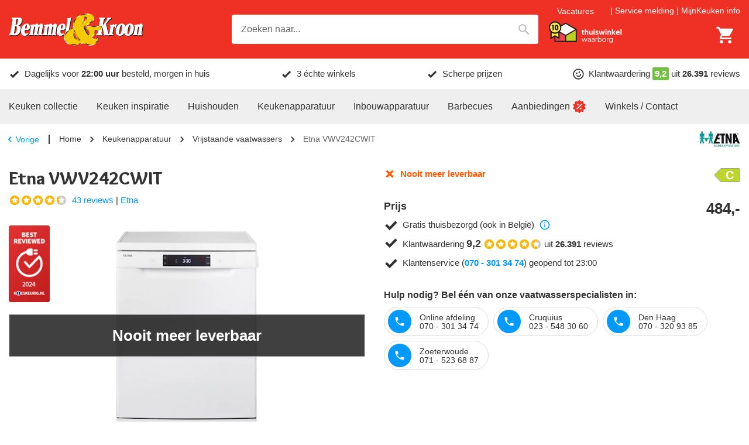

--- FILE ---
content_type: text/html; charset=utf-8
request_url: https://www.bemmelenkroon.nl/merken/etna/vwv242cwit-etna/
body_size: 65336
content:
<!DOCTYPE html><html lang="nl-NL"><head><meta charSet="utf-8" data-next-head=""/><meta content="width=device-width, initial-scale=1.0, maximum-scale=1.0, minimum-scale=1.0, viewport-fit=cover" name="viewport" data-next-head=""/><title data-next-head="">Etna VWV242CWIT - Laagste prijs | Bemmel &amp; Kroon</title><meta name="robots" content="index,follow,max-image-preview:large" data-next-head=""/><meta name="description" content="Bestel de Etna VWV242CWIT voordelig bij Bemmel &amp; Kroon. Klanttevredenheid 9+. Voor 22:00 besteld, morgen in huis. Laagste prijs!" data-next-head=""/><meta name="theme-color" content="#333" data-next-head=""/><meta name="twitter:card" content="summary_large_image" data-next-head=""/><meta property="og:title" content="Etna VWV242CWIT - Laagste prijs | Bemmel &amp; Kroon" data-next-head=""/><meta property="og:description" content="Bestel de Etna VWV242CWIT voordelig bij Bemmel &amp; Kroon. Klanttevredenheid 9+. Voor 22:00 besteld, morgen in huis. Laagste prijs!" data-next-head=""/><meta property="og:url" content="https://www.bemmelenkroon.nl/merken/etna/vwv242cwit-etna/" data-next-head=""/><meta property="og:type" content="product" data-next-head=""/><meta property="og:image" content="https://images.bemmelenkroon.nl/product/etna/vwv242cwit-etna/97a9b0a.jpg?w=500&amp;h=500&amp;q=75&amp;fm=jpg&amp;fill-color=ffffff&amp;pad=10&amp;bg=ffffff&amp;trim=color&amp;trim-color=ffffff&amp;fit=fill" data-next-head=""/><meta property="og:image:width" content="500" data-next-head=""/><meta property="og:image:height" content="500" data-next-head=""/><meta property="og:image" content="https://images.bemmelenkroon.nl/product/etna/vwv242cwit-etna/a4f0aad.jpg?w=500&amp;h=500&amp;q=75&amp;fm=jpg&amp;fill-color=ffffff&amp;pad=10&amp;bg=ffffff&amp;trim=color&amp;trim-color=ffffff&amp;fit=fill" data-next-head=""/><meta property="og:image:width" content="500" data-next-head=""/><meta property="og:image:height" content="500" data-next-head=""/><meta property="og:image" content="https://images.bemmelenkroon.nl/product/etna/vwv242cwit-etna/a4ca4ba.jpg?w=500&amp;h=500&amp;q=75&amp;fm=jpg&amp;fill-color=ffffff&amp;pad=10&amp;bg=ffffff&amp;trim=color&amp;trim-color=ffffff&amp;fit=fill" data-next-head=""/><meta property="og:image:width" content="500" data-next-head=""/><meta property="og:image:height" content="500" data-next-head=""/><meta property="og:locale" content="nl_NL" data-next-head=""/><meta property="og:site_name" content="Bemmel &amp; Kroon" data-next-head=""/><link rel="canonical" href="https://www.bemmelenkroon.nl/merken/etna/vwv242cwit-etna/" data-next-head=""/><meta content="telephone=no, date=no, email=no, address=no" name="format-detection" data-next-head=""/><meta content="yes" name="mobile-web-app-capable" data-next-head=""/><meta content="yes" name="apple-mobile-web-app-capable" data-next-head=""/><meta content="Bemmel &amp; Kroon" name="apple-mobile-web-app-title" data-next-head=""/><meta content="black" name="apple-mobile-web-app-status-bar-style" data-next-head=""/><meta content="true" name="HandheldFriendly" data-next-head=""/><meta content="375" name="MobileOptimized" data-next-head=""/><meta content="text/html; charset=utf-8" http-equiv="Content-Type" data-next-head=""/><meta content="IE=Edge" http-equiv="X-UA-Compatible" data-next-head=""/><meta content="none" name="msapplication-config" data-next-head=""/><link href="https://www.bemmelenkroon.nl/manifest.json" rel="manifest" data-next-head=""/><link href="https://www.bemmelenkroon.nl/icons/icon-192x192.png" rel="icon" sizes="32x32" type="image/png" data-next-head=""/><link href="https://images.bemmelenkroon.nl" rel="preconnect" crossorigin="anonymous" data-next-head=""/><meta name="emotion-insertion-point" content=""/><link rel="preload" href="/_next/static/media/9c87348bb4138044-s.p.woff2" as="font" type="font/woff2" crossorigin="anonymous" data-next-font="size-adjust"/><link rel="preload" href="/_next/static/media/b423c9f5f70b7de7-s.p.woff2" as="font" type="font/woff2" crossorigin="anonymous" data-next-font="size-adjust"/><link rel="preload" href="/_next/static/css/2d90fb35dc735fd3.css?dpl=dpl_9T5ZnEKhWMiwaPzcJENryNjBVEaW" as="style"/><link rel="preload" as="image" imageSrcSet="https://images.bemmelenkroon.nl/content/logo-bemmel-en-kroon.svg?auto=format&amp;fit=max&amp;q=70&amp;w=250&amp;h=59 1x, https://images.bemmelenkroon.nl/content/logo-bemmel-en-kroon.svg?auto=format&amp;fit=max&amp;q=70&amp;w=640&amp;h=152 2x" crossorigin="anonymous" data-next-head=""/><link rel="preload" as="image" imageSrcSet="https://images.bemmelenkroon.nl/content/thuiswinkel-waarborg-wit.svg?auto=format&amp;fit=max&amp;q=70&amp;w=150&amp;h=46 1x, https://images.bemmelenkroon.nl/content/thuiswinkel-waarborg-wit.svg?auto=format&amp;fit=max&amp;q=70&amp;w=300&amp;h=93 2x" crossorigin="anonymous" data-next-head=""/><script type="application/ld+json" data-next-head="">{"@context":"https://schema.org","@type":"WebSite","url":"https://www.bemmelenkroon.nl","potentialAction":[{"@type":"SearchAction","target":"https://www.bemmelenkroon.nl/zoeken/?query={search_term_string}","query-input":"required name=search_term_string"}]}</script><script type="application/ld+json" data-next-head="">{"@context":"https://schema.org","@type":"Corporation","legalName":"Bemmel &amp; Kroon","logo":"https://images.bemmelenkroon.nl/content/logo-bemmel-en-kroon.svg","name":"Bemmel &amp; Kroon","sameAs":["https://www.facebook.com/bemmelenkroon/","https://www.instagram.com/bemmelenkroon/","https://www.youtube.com/channel/UCgzN_ahdbu0XPsewZe0pswQ","https://www.kieskeurig.nl/winkels/Bemmel%20en%20Kroon","https://www.qasa.nl/ervaringen/bemmel-en-kroon-45","https://nl.trustpilot.com/review/bemmelenkroon.nl"],"url":"https://www.bemmelenkroon.nl","address":{"@type":"PostalAddress","addressCountry":"NL","addressLocality":"Den Haag","addressRegion":"Zuid-Holland","postalCode":"2491 BD","streetAddress":"Neckar 24"},"contactPoint":[{"@type":"ContactPoint","contactType":"Klantenservice","email":"service@bemmelenkroon.nl","telephone":"070 - 301 34 74"},{"@type":"ContactPoint","contactType":"Verkoop","email":"verkoop@bemmelenkroon.nl","telephone":"070 - 301 34 74"}]}</script><script type="application/ld+json" data-next-head="">{"@context":"https://schema.org","@type":"BreadcrumbList","itemListElement":[{"@type":"ListItem","position":1,"item":"https://www.bemmelenkroon.nl","name":"Home"},{"@type":"ListItem","position":2,"item":"https://www.bemmelenkroon.nl/keukenapparatuur/","name":"Keukenapparatuur"},{"@type":"ListItem","position":3,"item":"https://www.bemmelenkroon.nl/vrijstaande-vaatwassers/","name":"Vrijstaande vaatwassers"},{"@type":"ListItem","position":4,"item":"https://www.bemmelenkroon.nl/merken/etna/vwv242cwit-etna/","name":"Etna VWV242CWIT"}]}</script><script type="application/ld+json" data-next-head="">{"@context":"https://schema.org","@type":"Product","description":"Vrijstaand vaatwasser (60 cm), energieklasse C, 14 couverts, besteklade, 42dB, wit, Connected, LED display met resttijdindicatie, 5 reinigingstemperaturen 45°C, 50°C, 55°C, 60°C, 65°C, VOB-vlotter overloop beveiliging, aansluitwaarde 2100 W","gtin13":"8715393322654","mpn":"8715393322654","sku":"VWV242CWIT","image":["https://images.bemmelenkroon.nl/product/etna/vwv242cwit-etna/97a9b0a.jpg?w=500&amp;h=500&amp;q=75&amp;fm=jpg&amp;fill-color=ffffff&amp;pad=10&amp;bg=ffffff&amp;trim=color&amp;trim-color=ffffff&amp;fit=fill","https://images.bemmelenkroon.nl/product/etna/vwv242cwit-etna/a4f0aad.jpg?w=500&amp;h=500&amp;q=75&amp;fm=jpg&amp;fill-color=ffffff&amp;pad=10&amp;bg=ffffff&amp;trim=color&amp;trim-color=ffffff&amp;fit=fill","https://images.bemmelenkroon.nl/product/etna/vwv242cwit-etna/a4ca4ba.jpg?w=500&amp;h=500&amp;q=75&amp;fm=jpg&amp;fill-color=ffffff&amp;pad=10&amp;bg=ffffff&amp;trim=color&amp;trim-color=ffffff&amp;fit=fill"],"brand":{"@type":"Brand","name":"Etna"},"review":[{"datePublished":"2023-10-18T12:10:44.000Z","name":"Super tevreden!","reviewBody":"Wat een fijne vaatwasser! Heel veel ruimte dankzij de besteklade, wast heel schoon en droogt goed. Zelfs plastic zonder vlekken! Energielabel ook nog eens laag, het is ongelooflijk voor een zeer voordelige prijs. Nu hopen dat ie het net zo lang uithoudt als onze vorige van een duur merk (15 jaar...).","@type":"Review","author":{"@type":"Person","name":"T.H.B."},"reviewRating":{"bestRating":10,"ratingValue":10,"worstRating":1,"@type":"Rating"}}],"aggregateRating":{"@type":"AggregateRating","reviewCount":43,"bestRating":10,"ratingValue":8.6,"worstRating":1},"offers":[{"price":484,"priceCurrency":"EUR","availability":"https://schema.org/Discontinued","itemCondition":"https://schema.org/NewCondition","url":"https://www.bemmelenkroon.nl/merken/etna/vwv242cwit-etna/","@type":"Offer"}],"name":"VWV242CWIT"}</script><link rel="preload" as="image" imageSrcSet="https://images.bemmelenkroon.nl/product/etna/vwv242cwit-etna/97a9b0a.jpg?bg=ffffff&amp;fit=fill&amp;pad=10&amp;trim=color&amp;trim-color=ffffff&amp;fill-color=ffffff&amp;auto=format&amp;q=70&amp;w=75&amp;h=75 75w, https://images.bemmelenkroon.nl/product/etna/vwv242cwit-etna/97a9b0a.jpg?bg=ffffff&amp;fit=fill&amp;pad=10&amp;trim=color&amp;trim-color=ffffff&amp;fill-color=ffffff&amp;auto=format&amp;q=70&amp;w=100&amp;h=100 100w, https://images.bemmelenkroon.nl/product/etna/vwv242cwit-etna/97a9b0a.jpg?bg=ffffff&amp;fit=fill&amp;pad=10&amp;trim=color&amp;trim-color=ffffff&amp;fill-color=ffffff&amp;auto=format&amp;q=70&amp;w=125&amp;h=125 125w, https://images.bemmelenkroon.nl/product/etna/vwv242cwit-etna/97a9b0a.jpg?bg=ffffff&amp;fit=fill&amp;pad=10&amp;trim=color&amp;trim-color=ffffff&amp;fill-color=ffffff&amp;auto=format&amp;q=70&amp;w=150&amp;h=150 150w, https://images.bemmelenkroon.nl/product/etna/vwv242cwit-etna/97a9b0a.jpg?bg=ffffff&amp;fit=fill&amp;pad=10&amp;trim=color&amp;trim-color=ffffff&amp;fill-color=ffffff&amp;auto=format&amp;q=70&amp;w=175&amp;h=175 175w, https://images.bemmelenkroon.nl/product/etna/vwv242cwit-etna/97a9b0a.jpg?bg=ffffff&amp;fit=fill&amp;pad=10&amp;trim=color&amp;trim-color=ffffff&amp;fill-color=ffffff&amp;auto=format&amp;q=70&amp;w=200&amp;h=200 200w, https://images.bemmelenkroon.nl/product/etna/vwv242cwit-etna/97a9b0a.jpg?bg=ffffff&amp;fit=fill&amp;pad=10&amp;trim=color&amp;trim-color=ffffff&amp;fill-color=ffffff&amp;auto=format&amp;q=70&amp;w=250&amp;h=250 250w, https://images.bemmelenkroon.nl/product/etna/vwv242cwit-etna/97a9b0a.jpg?bg=ffffff&amp;fit=fill&amp;pad=10&amp;trim=color&amp;trim-color=ffffff&amp;fill-color=ffffff&amp;auto=format&amp;q=70&amp;w=300&amp;h=300 300w, https://images.bemmelenkroon.nl/product/etna/vwv242cwit-etna/97a9b0a.jpg?bg=ffffff&amp;fit=fill&amp;pad=10&amp;trim=color&amp;trim-color=ffffff&amp;fill-color=ffffff&amp;auto=format&amp;q=70&amp;w=375&amp;h=375 375w, https://images.bemmelenkroon.nl/product/etna/vwv242cwit-etna/97a9b0a.jpg?bg=ffffff&amp;fit=fill&amp;pad=10&amp;trim=color&amp;trim-color=ffffff&amp;fill-color=ffffff&amp;auto=format&amp;q=70&amp;w=425&amp;h=425 425w, https://images.bemmelenkroon.nl/product/etna/vwv242cwit-etna/97a9b0a.jpg?bg=ffffff&amp;fit=fill&amp;pad=10&amp;trim=color&amp;trim-color=ffffff&amp;fill-color=ffffff&amp;auto=format&amp;q=70&amp;w=640&amp;h=640 640w, https://images.bemmelenkroon.nl/product/etna/vwv242cwit-etna/97a9b0a.jpg?bg=ffffff&amp;fit=fill&amp;pad=10&amp;trim=color&amp;trim-color=ffffff&amp;fill-color=ffffff&amp;auto=format&amp;q=70&amp;w=750&amp;h=750 750w, https://images.bemmelenkroon.nl/product/etna/vwv242cwit-etna/97a9b0a.jpg?bg=ffffff&amp;fit=fill&amp;pad=10&amp;trim=color&amp;trim-color=ffffff&amp;fill-color=ffffff&amp;auto=format&amp;q=70&amp;w=828&amp;h=828 828w, https://images.bemmelenkroon.nl/product/etna/vwv242cwit-etna/97a9b0a.jpg?bg=ffffff&amp;fit=fill&amp;pad=10&amp;trim=color&amp;trim-color=ffffff&amp;fill-color=ffffff&amp;auto=format&amp;q=70&amp;w=1080&amp;h=1080 1080w, https://images.bemmelenkroon.nl/product/etna/vwv242cwit-etna/97a9b0a.jpg?bg=ffffff&amp;fit=fill&amp;pad=10&amp;trim=color&amp;trim-color=ffffff&amp;fill-color=ffffff&amp;auto=format&amp;q=70&amp;w=1200&amp;h=1200 1200w, https://images.bemmelenkroon.nl/product/etna/vwv242cwit-etna/97a9b0a.jpg?bg=ffffff&amp;fit=fill&amp;pad=10&amp;trim=color&amp;trim-color=ffffff&amp;fill-color=ffffff&amp;auto=format&amp;q=70&amp;w=1920&amp;h=1920 1920w, https://images.bemmelenkroon.nl/product/etna/vwv242cwit-etna/97a9b0a.jpg?bg=ffffff&amp;fit=fill&amp;pad=10&amp;trim=color&amp;trim-color=ffffff&amp;fill-color=ffffff&amp;auto=format&amp;q=70&amp;w=2048&amp;h=2048 2048w, https://images.bemmelenkroon.nl/product/etna/vwv242cwit-etna/97a9b0a.jpg?bg=ffffff&amp;fit=fill&amp;pad=10&amp;trim=color&amp;trim-color=ffffff&amp;fill-color=ffffff&amp;auto=format&amp;q=70&amp;w=3840&amp;h=3840 3840w" imageSizes="(min-width: 600px) 375px, 250px" crossorigin="anonymous" data-next-head=""/><link rel="preload" as="image" imageSrcSet="https://images.bemmelenkroon.nl/product/etna/vwv242cwit-etna/97a9b0a.jpg?bg=ffffff&amp;fit=fill&amp;pad=10&amp;trim=color&amp;trim-color=ffffff&amp;fill-color=ffffff&amp;auto=format&amp;q=70&amp;w=100&amp;h=100 1x, https://images.bemmelenkroon.nl/product/etna/vwv242cwit-etna/97a9b0a.jpg?bg=ffffff&amp;fit=fill&amp;pad=10&amp;trim=color&amp;trim-color=ffffff&amp;fill-color=ffffff&amp;auto=format&amp;q=70&amp;w=175&amp;h=175 2x" crossorigin="anonymous" data-next-head=""/><link rel="preload" as="image" imageSrcSet="https://images.bemmelenkroon.nl/product/etna/vwv242cwit-etna/a4f0aad.jpg?bg=ffffff&amp;fit=fill&amp;pad=10&amp;trim=color&amp;trim-color=ffffff&amp;fill-color=ffffff&amp;auto=format&amp;q=70&amp;w=100&amp;h=100 1x, https://images.bemmelenkroon.nl/product/etna/vwv242cwit-etna/a4f0aad.jpg?bg=ffffff&amp;fit=fill&amp;pad=10&amp;trim=color&amp;trim-color=ffffff&amp;fill-color=ffffff&amp;auto=format&amp;q=70&amp;w=175&amp;h=175 2x" crossorigin="anonymous" data-next-head=""/><link rel="preload" as="image" imageSrcSet="https://images.bemmelenkroon.nl/product/etna/vwv242cwit-etna/a4ca4ba.jpg?bg=ffffff&amp;fit=fill&amp;pad=10&amp;trim=color&amp;trim-color=ffffff&amp;fill-color=ffffff&amp;auto=format&amp;q=70&amp;w=100&amp;h=100 1x, https://images.bemmelenkroon.nl/product/etna/vwv242cwit-etna/a4ca4ba.jpg?bg=ffffff&amp;fit=fill&amp;pad=10&amp;trim=color&amp;trim-color=ffffff&amp;fill-color=ffffff&amp;auto=format&amp;q=70&amp;w=175&amp;h=175 2x" crossorigin="anonymous" data-next-head=""/><style data-emotion="mui-global ec20cx">html{-webkit-font-smoothing:antialiased;-moz-osx-font-smoothing:grayscale;box-sizing:border-box;-webkit-text-size-adjust:100%;}*,*::before,*::after{box-sizing:inherit;}strong,b{font-weight:700;}body{margin:0;color:var(--palette-text-primary);font-family:"Arial","Helvetica",sans-serif;font-weight:400;font-size:14px;line-height:1.5;letter-spacing:0;background-color:var(--palette-background-default);}@media (min-width:600px){body{font-size:15px;}}@media print{body{background-color:var(--palette-common-white);}}body::backdrop{background-color:var(--palette-background-default);}:root{--shape-lg:8px;--shape-md:8px;--shape-sm:4px;--shape-xs:2px;--spacing-1:8px;--spacing-2:16px;--spacing-3:24px;--spacing-4:32px;--spacing-5:40px;--spacing-6:48px;--spacing-7:56px;--spacing-8:64px;--gutter-xs:8px;--gutter-sm:16px;--gutter-md:16px;--gutter-lg:48px;--gutter-xl:48px;--gutter-none:0;--gutter-side:10px;--typography-body1-lineHeight:1.5;--typography-body1-letterSpacing:0;--typography-body1-fontFamily:"Arial","Helvetica",sans-serif;--typography-body1-fontSize:14px;--typography-body1-fontWeight:400;--typography-body2-lineHeight:1.5;--typography-body2-letterSpacing:0;--typography-body2-fontFamily:"Arial","Helvetica",sans-serif;--typography-body2-fontSize:15px;--typography-body2-fontWeight:400;--typography-button-lineHeight:1.1;--typography-button-letterSpacing:0;--typography-button-fontFamily:"Arial","Helvetica",sans-serif;--typography-button-fontSize:18px;--typography-button-fontWeight:700;--typography-button-textTransform:none;--typography-caption-lineHeight:1.2;--typography-caption-letterSpacing:0;--typography-caption-fontFamily:"Arial","Helvetica",sans-serif;--typography-caption-fontSize:13px;--typography-caption-fontWeight:400;--typography-h1-fontFamily:'Overlock','Overlock Fallback',overlock,arial,helvetica,sans-serif;--typography-h1-fontStyle:normal;--typography-h1-lineHeight:1.2;--typography-h1-letterSpacing:0;--typography-h1-fontSize:26px;--typography-h1-fontWeight:900;--typography-h2-fontFamily:'Overlock','Overlock Fallback',overlock,arial,helvetica,sans-serif;--typography-h2-fontStyle:normal;--typography-h2-lineHeight:1.2;--typography-h2-letterSpacing:0;--typography-h2-fontSize:23px;--typography-h2-fontWeight:900;--typography-h3-fontFamily:'Overlock','Overlock Fallback',overlock,arial,helvetica,sans-serif;--typography-h3-fontStyle:normal;--typography-h3-lineHeight:1.2;--typography-h3-letterSpacing:0;--typography-h3-fontSize:19px;--typography-h3-fontWeight:900;--typography-h4-fontFamily:'Overlock','Overlock Fallback',overlock,arial,helvetica,sans-serif;--typography-h4-fontStyle:normal;--typography-h4-lineHeight:1.2;--typography-h4-letterSpacing:0;--typography-h4-fontSize:17px;--typography-h4-fontWeight:900;--typography-h5-fontFamily:'Overlock','Overlock Fallback',overlock,arial,helvetica,sans-serif;--typography-h5-fontStyle:normal;--typography-h5-lineHeight:1.2;--typography-h5-letterSpacing:0;--typography-h5-fontSize:17px;--typography-h5-fontWeight:900;--typography-h6-fontFamily:'Overlock','Overlock Fallback',overlock,arial,helvetica,sans-serif;--typography-h6-fontStyle:normal;--typography-h6-lineHeight:1.2;--typography-h6-letterSpacing:0;--typography-h6-fontSize:17px;--typography-h6-fontWeight:900;--typography-overline-lineHeight:1.2;--typography-overline-letterSpacing:0;--typography-overline-fontFamily:"Arial","Helvetica",sans-serif;--typography-overline-fontSize:11px;--typography-overline-fontWeight:400;--typography-subtitle1-lineHeight:1.2;--typography-subtitle1-letterSpacing:0;--typography-subtitle1-fontFamily:"Arial","Helvetica",sans-serif;--typography-subtitle1-fontSize:15px;--typography-subtitle1-fontWeight:700;--typography-subtitle2-fontFamily:'Overlock','Overlock Fallback',overlock,arial,helvetica,sans-serif;--typography-subtitle2-fontStyle:normal;--typography-subtitle2-lineHeight:1.2;--typography-subtitle2-letterSpacing:0;--typography-subtitle2-fontSize:18px;--typography-subtitle2-fontWeight:700;}@media (min-width:600px){:root{--gutter-xs:8px;--gutter-sm:24px;--gutter-md:32px;--gutter-lg:64px;--gutter-xl:64px;--gutter-side:15px;--typography-body1-fontSize:15px;--typography-body2-fontSize:16px;--typography-h1-fontSize:30px;--typography-h2-fontSize:26px;--typography-h3-fontSize:22px;--typography-h4-fontSize:18px;--typography-h5-fontSize:18px;--typography-h6-fontSize:18px;}}@media (min-width:900px){:root{--gutter-xs:16px;--gutter-sm:32px;--gutter-md:48px;--gutter-lg:80px;--gutter-xl:144px;}}@media (min-width:1280px){:root{--gutter-side:0;}}body *{outline:none;}</style><style data-emotion="mui-global 1bd338p">#CookiebotWidget,body>#CookiebotWidget{display:none!important;}#CybotCookiebotDialog,body>#CybotCookiebotDialog,body>div>#CybotCookiebotDialog{display:none!important;}#CybotCookiebotDialogBodyUnderlay,body>#CybotCookiebotDialogBodyUnderlay{display:none!important;}</style><style data-emotion="mui-global xcxnj9">.--margin-bottom-xs{margin-bottom:var(--gutter-xs)!important;}.--margin-bottom-sm{margin-bottom:var(--gutter-sm)!important;}.--margin-bottom-md{margin-bottom:var(--gutter-md)!important;}.--margin-bottom-lg{margin-bottom:var(--gutter-lg)!important;}.--margin-bottom-xl{margin-bottom:var(--gutter-xl)!important;}</style><style data-emotion="mui-global 1ov377x">:root{--shape-borderRadius:4px;--shadow-default:0 2px 2px rgba(0, 0, 0, 0.20);--shadow-inset:inset 0 2px 2px rgba(0, 0, 0, 0.15);--spaces-responsive-1-xs:1px;--spaces-responsive-1-sm:1px;--spaces-responsive-1-md:1px;--spaces-responsive-2-xs:1px;--spaces-responsive-2-sm:1px;--spaces-responsive-2-md:2px;--spaces-responsive-3-xs:2px;--spaces-responsive-3-sm:2px;--spaces-responsive-3-md:3px;--spaces-responsive-4-xs:2px;--spaces-responsive-4-sm:3px;--spaces-responsive-4-md:4px;--spaces-responsive-5-xs:2px;--spaces-responsive-5-sm:4px;--spaces-responsive-5-md:5px;--spaces-responsive-6-xs:2px;--spaces-responsive-6-sm:4px;--spaces-responsive-6-md:6px;--spaces-responsive-7-xs:3px;--spaces-responsive-7-sm:5px;--spaces-responsive-7-md:7px;--spaces-responsive-8-xs:4px;--spaces-responsive-8-sm:6px;--spaces-responsive-8-md:8px;--spaces-responsive-9-xs:4px;--spaces-responsive-9-sm:6px;--spaces-responsive-9-md:9px;--spaces-responsive-10-xs:6px;--spaces-responsive-10-sm:8px;--spaces-responsive-10-md:10px;--spaces-responsive-11-xs:6px;--spaces-responsive-11-sm:8px;--spaces-responsive-11-md:11px;--spaces-responsive-12-xs:6px;--spaces-responsive-12-sm:8px;--spaces-responsive-12-md:12px;--spaces-responsive-13-xs:6px;--spaces-responsive-13-sm:8px;--spaces-responsive-13-md:13px;--spaces-responsive-14-xs:6px;--spaces-responsive-14-sm:8px;--spaces-responsive-14-md:14px;--spaces-responsive-15-xs:6px;--spaces-responsive-15-sm:8px;--spaces-responsive-15-md:15px;--spaces-responsive-16-xs:6px;--spaces-responsive-16-sm:8px;--spaces-responsive-16-md:16px;--spaces-responsive-17-xs:6px;--spaces-responsive-17-sm:8px;--spaces-responsive-17-md:17px;--spaces-responsive-18-xs:6px;--spaces-responsive-18-sm:8px;--spaces-responsive-18-md:18px;--spaces-values-xs:2px;--spaces-values-sm:4px;--spaces-values-md:6px;--spaces-values-lg:10px;--spaces-values-xl:18px;--widthBase:1250px;--shadows-0:none;--shadows-1:0px 2px 1px -1px rgba(0,0,0,0.2),0px 1px 1px 0px rgba(0,0,0,0.14),0px 1px 3px 0px rgba(0,0,0,0.12);--shadows-2:0px 3px 1px -2px rgba(0,0,0,0.2),0px 2px 2px 0px rgba(0,0,0,0.14),0px 1px 5px 0px rgba(0,0,0,0.12);--shadows-3:0px 3px 3px -2px rgba(0,0,0,0.2),0px 3px 4px 0px rgba(0,0,0,0.14),0px 1px 8px 0px rgba(0,0,0,0.12);--shadows-4:0px 2px 4px -1px rgba(0,0,0,0.2),0px 4px 5px 0px rgba(0,0,0,0.14),0px 1px 10px 0px rgba(0,0,0,0.12);--shadows-5:0px 3px 5px -1px rgba(0,0,0,0.2),0px 5px 8px 0px rgba(0,0,0,0.14),0px 1px 14px 0px rgba(0,0,0,0.12);--shadows-6:0px 3px 5px -1px rgba(0,0,0,0.2),0px 6px 10px 0px rgba(0,0,0,0.14),0px 1px 18px 0px rgba(0,0,0,0.12);--shadows-7:0px 4px 5px -2px rgba(0,0,0,0.2),0px 7px 10px 1px rgba(0,0,0,0.14),0px 2px 16px 1px rgba(0,0,0,0.12);--shadows-8:0px 5px 5px -3px rgba(0,0,0,0.2),0px 8px 10px 1px rgba(0,0,0,0.14),0px 3px 14px 2px rgba(0,0,0,0.12);--shadows-9:0px 5px 6px -3px rgba(0,0,0,0.2),0px 9px 12px 1px rgba(0,0,0,0.14),0px 3px 16px 2px rgba(0,0,0,0.12);--shadows-10:0px 6px 6px -3px rgba(0,0,0,0.2),0px 10px 14px 1px rgba(0,0,0,0.14),0px 4px 18px 3px rgba(0,0,0,0.12);--shadows-11:0px 6px 7px -4px rgba(0,0,0,0.2),0px 11px 15px 1px rgba(0,0,0,0.14),0px 4px 20px 3px rgba(0,0,0,0.12);--shadows-12:0px 7px 8px -4px rgba(0,0,0,0.2),0px 12px 17px 2px rgba(0,0,0,0.14),0px 5px 22px 4px rgba(0,0,0,0.12);--shadows-13:0px 7px 8px -4px rgba(0,0,0,0.2),0px 13px 19px 2px rgba(0,0,0,0.14),0px 5px 24px 4px rgba(0,0,0,0.12);--shadows-14:0px 7px 9px -4px rgba(0,0,0,0.2),0px 14px 21px 2px rgba(0,0,0,0.14),0px 5px 26px 4px rgba(0,0,0,0.12);--shadows-15:0px 8px 9px -5px rgba(0,0,0,0.2),0px 15px 22px 2px rgba(0,0,0,0.14),0px 6px 28px 5px rgba(0,0,0,0.12);--shadows-16:0px 8px 10px -5px rgba(0,0,0,0.2),0px 16px 24px 2px rgba(0,0,0,0.14),0px 6px 30px 5px rgba(0,0,0,0.12);--shadows-17:0px 8px 11px -5px rgba(0,0,0,0.2),0px 17px 26px 2px rgba(0,0,0,0.14),0px 6px 32px 5px rgba(0,0,0,0.12);--shadows-18:0px 9px 11px -5px rgba(0,0,0,0.2),0px 18px 28px 2px rgba(0,0,0,0.14),0px 7px 34px 6px rgba(0,0,0,0.12);--shadows-19:0px 9px 12px -6px rgba(0,0,0,0.2),0px 19px 29px 2px rgba(0,0,0,0.14),0px 7px 36px 6px rgba(0,0,0,0.12);--shadows-20:0px 10px 13px -6px rgba(0,0,0,0.2),0px 20px 31px 3px rgba(0,0,0,0.14),0px 8px 38px 7px rgba(0,0,0,0.12);--shadows-21:0px 10px 13px -6px rgba(0,0,0,0.2),0px 21px 33px 3px rgba(0,0,0,0.14),0px 8px 40px 7px rgba(0,0,0,0.12);--shadows-22:0px 10px 14px -6px rgba(0,0,0,0.2),0px 22px 35px 3px rgba(0,0,0,0.14),0px 8px 42px 7px rgba(0,0,0,0.12);--shadows-23:0px 11px 14px -7px rgba(0,0,0,0.2),0px 23px 36px 3px rgba(0,0,0,0.14),0px 9px 44px 8px rgba(0,0,0,0.12);--shadows-24:0px 11px 15px -7px rgba(0,0,0,0.2),0px 24px 38px 3px rgba(0,0,0,0.14),0px 9px 46px 8px rgba(0,0,0,0.12);--zIndex-mobileStepper:1000;--zIndex-fab:1050;--zIndex-speedDial:1050;--zIndex-appBar:1100;--zIndex-drawer:1200;--zIndex-modal:1300;--zIndex-snackbar:1400;--zIndex-tooltip:1500;--font-body1:400 14/1.5 "Arial","Helvetica",sans-serif;--font-body2:400 15/1.5 "Arial","Helvetica",sans-serif;--font-button:700 18/1.1 "Arial","Helvetica",sans-serif;--font-caption:400 13/1.2 "Arial","Helvetica",sans-serif;--font-h1:normal 900 26/1.2 'Overlock','Overlock Fallback',overlock,arial,helvetica,sans-serif;--font-h2:normal 900 23/1.2 'Overlock','Overlock Fallback',overlock,arial,helvetica,sans-serif;--font-h3:normal 900 19/1.2 'Overlock','Overlock Fallback',overlock,arial,helvetica,sans-serif;--font-h4:normal 900 17/1.2 'Overlock','Overlock Fallback',overlock,arial,helvetica,sans-serif;--font-h5:normal 900 17/1.2 'Overlock','Overlock Fallback',overlock,arial,helvetica,sans-serif;--font-h6:normal 900 17/1.2 'Overlock','Overlock Fallback',overlock,arial,helvetica,sans-serif;--font-overline:400 11/1.2 "Arial","Helvetica",sans-serif;--font-subtitle1:700 15/1.2 "Arial","Helvetica",sans-serif;--font-subtitle2:normal 700 18/1.2 'Overlock','Overlock Fallback',overlock,arial,helvetica,sans-serif;--font-inherit:inherit inherit/inherit inherit;}:root{-webkit-print-color-scheme:light;color-scheme:light;--palette-text-disabled:#999;--palette-text-link:#09f;--palette-text-primary:#333;--palette-text-secondary:#666;--palette-text-primaryChannel:51 51 51;--palette-text-secondaryChannel:102 102 102;--palette-common-black:#000;--palette-common-red:#ee3124;--palette-common-white:#fff;--palette-common-yellow:#ffcf06;--palette-common-background:#fff;--palette-common-onBackground:#000;--palette-common-backgroundChannel:255 255 255;--palette-common-onBackgroundChannel:0 0 0;--palette-DiscountsBox-flashyBackground:var(--palette-common-yellow);--palette-DiscountsBox-flashyColor:#000;--palette-divider:#b8b8b8;--palette-dividerDark:#999;--palette-dividerLight:#efefef;--palette-error-main:#ee3124;--palette-error-light:rgb(241, 90, 79);--palette-error-dark:rgb(166, 34, 25);--palette-error-contrastText:#fff;--palette-error-mainChannel:238 49 36;--palette-error-lightChannel:241 90 79;--palette-error-darkChannel:166 34 25;--palette-error-contrastTextChannel:255 255 255;--palette-GiftsBox-color:#000;--palette-GiftsBox-iconColor:#000;--palette-GiftsBox-background:var(--palette-common-yellow);--palette-grey-50:#f9f9f9;--palette-grey-100:#f3f3f3;--palette-grey-200:#efefef;--palette-grey-300:#dcdcdc;--palette-grey-400:#b8b8b8;--palette-grey-500:#999;--palette-grey-600:#707070;--palette-grey-700:#666;--palette-grey-800:#333;--palette-grey-900:#202020;--palette-grey-A100:#f3f3f3;--palette-grey-A200:#efefef;--palette-grey-A400:#b8b8b8;--palette-grey-A700:#666;--palette-info-main:#09f;--palette-info-light:rgb(51, 173, 255);--palette-info-dark:rgb(0, 107, 178);--palette-info-contrastText:#fff;--palette-info-mainChannel:0 153 255;--palette-info-lightChannel:51 173 255;--palette-info-darkChannel:0 107 178;--palette-info-contrastTextChannel:255 255 255;--palette-MainMenuItem-iconColor:var(--palette-common-red);--palette-MainMenuList-iconColor:var(--palette-common-red);--palette-MainMenuList-indicator:var(--palette-common-red);--palette-primary-contrastText:#fff;--palette-primary-main:#333;--palette-primary-light:rgb(91, 91, 91);--palette-primary-dark:rgb(35, 35, 35);--palette-primary-mainChannel:51 51 51;--palette-primary-lightChannel:91 91 91;--palette-primary-darkChannel:35 35 35;--palette-primary-contrastTextChannel:255 255 255;--palette-scrollbar-thumb:#333;--palette-scrollbar-background:#efefef;--palette-secondary-contrastText:#fff;--palette-secondary-main:#74c043;--palette-secondary-light:rgb(143, 204, 104);--palette-secondary-dark:rgb(81, 134, 46);--palette-secondary-mainChannel:116 192 67;--palette-secondary-lightChannel:143 204 104;--palette-secondary-darkChannel:81 134 46;--palette-secondary-contrastTextChannel:255 255 255;--palette-success-contrastText:#fff;--palette-success-main:#74c043;--palette-success-light:rgb(143, 204, 104);--palette-success-dark:rgb(81, 134, 46);--palette-success-mainChannel:116 192 67;--palette-success-lightChannel:143 204 104;--palette-success-darkChannel:81 134 46;--palette-success-contrastTextChannel:255 255 255;--palette-SupportLocations-color:#fff;--palette-SupportLocations-titleColor:var(--palette-common-yellow);--palette-SupportLocations-border:#fff;--palette-SupportLocations-background:var(--palette-common-red);--palette-SupportWidget-buttonBackground:var(--palette-common-red);--palette-SupportWidget-buttonColor:#fff;--palette-sustainable-light:#f1f9ec;--palette-sustainable-main:#77be48;--palette-sustainable-mainChannel:119 190 72;--palette-sustainable-lightChannel:241 249 236;--palette-tertiary-main:#ff5901;--palette-tertiary-light:rgb(255, 122, 51);--palette-tertiary-dark:rgb(178, 62, 0);--palette-tertiary-contrastText:#fff;--palette-tertiary-mainChannel:255 89 1;--palette-tertiary-lightChannel:255 122 51;--palette-tertiary-darkChannel:178 62 0;--palette-tertiary-contrastTextChannel:255 255 255;--palette-warning-main:#ff5901;--palette-warning-light:rgb(255, 122, 51);--palette-warning-dark:rgb(178, 62, 0);--palette-warning-contrastText:#fff;--palette-warning-mainChannel:255 89 1;--palette-warning-lightChannel:255 122 51;--palette-warning-darkChannel:178 62 0;--palette-warning-contrastTextChannel:255 255 255;--palette-background-default:#fff;--palette-background-paper:#fff;--palette-background-paperDark:#efefef;--palette-background-defaultChannel:255 255 255;--palette-background-paperChannel:255 255 255;--palette-action-active:rgba(0, 0, 0, 0.54);--palette-action-hover:rgba(0, 0, 0, 0.04);--palette-action-hoverOpacity:0.04;--palette-action-selected:rgba(0, 0, 0, 0.08);--palette-action-selectedOpacity:0.08;--palette-action-disabled:rgba(0, 0, 0, 0.26);--palette-action-disabledBackground:rgba(0, 0, 0, 0.12);--palette-action-disabledOpacity:0.38;--palette-action-focus:rgba(0, 0, 0, 0.12);--palette-action-focusOpacity:0.12;--palette-action-activatedOpacity:0.12;--palette-action-activeChannel:0 0 0;--palette-action-selectedChannel:0 0 0;--palette-Alert-errorColor:rgb(96, 36, 31);--palette-Alert-infoColor:rgb(20, 69, 102);--palette-Alert-successColor:rgb(57, 81, 41);--palette-Alert-warningColor:rgb(102, 48, 20);--palette-Alert-errorFilledBg:var(--palette-error-main, #ee3124);--palette-Alert-infoFilledBg:var(--palette-info-main, #09f);--palette-Alert-successFilledBg:var(--palette-success-main, #74c043);--palette-Alert-warningFilledBg:var(--palette-warning-main, #ff5901);--palette-Alert-errorFilledColor:#fff;--palette-Alert-infoFilledColor:#fff;--palette-Alert-successFilledColor:rgba(0, 0, 0, 0.87);--palette-Alert-warningFilledColor:#fff;--palette-Alert-errorStandardBg:rgb(253, 238, 237);--palette-Alert-infoStandardBg:rgb(234, 246, 255);--palette-Alert-successStandardBg:rgb(243, 249, 239);--palette-Alert-warningStandardBg:rgb(255, 241, 234);--palette-Alert-errorIconColor:var(--palette-error-main, #ee3124);--palette-Alert-infoIconColor:var(--palette-info-main, #09f);--palette-Alert-successIconColor:var(--palette-success-main, #74c043);--palette-Alert-warningIconColor:var(--palette-warning-main, #ff5901);--palette-AppBar-defaultBg:var(--palette-grey-100, #f3f3f3);--palette-Avatar-defaultBg:var(--palette-grey-400, #b8b8b8);--palette-Button-inheritContainedBg:var(--palette-grey-300, #dcdcdc);--palette-Button-inheritContainedHoverBg:var(--palette-grey-A100, #f3f3f3);--palette-Chip-defaultBorder:var(--palette-grey-400, #b8b8b8);--palette-Chip-defaultAvatarColor:var(--palette-grey-700, #666);--palette-Chip-defaultIconColor:var(--palette-grey-700, #666);--palette-FilledInput-bg:rgba(0, 0, 0, 0.06);--palette-FilledInput-hoverBg:rgba(0, 0, 0, 0.09);--palette-FilledInput-disabledBg:rgba(0, 0, 0, 0.12);--palette-LinearProgress-primaryBg:rgb(177, 177, 177);--palette-LinearProgress-secondaryBg:rgb(202, 231, 183);--palette-LinearProgress-errorBg:rgb(248, 176, 171);--palette-LinearProgress-infoBg:rgb(158, 216, 255);--palette-LinearProgress-successBg:rgb(202, 231, 183);--palette-LinearProgress-warningBg:rgb(255, 191, 158);--palette-Skeleton-bg:rgba(var(--palette-text-primaryChannel, undefined) / 0.11);--palette-Slider-primaryTrack:rgb(177, 177, 177);--palette-Slider-secondaryTrack:rgb(202, 231, 183);--palette-Slider-errorTrack:rgb(248, 176, 171);--palette-Slider-infoTrack:rgb(158, 216, 255);--palette-Slider-successTrack:rgb(202, 231, 183);--palette-Slider-warningTrack:rgb(255, 191, 158);--palette-SnackbarContent-bg:rgb(50, 50, 50);--palette-SnackbarContent-color:#fff;--palette-SpeedDialAction-fabHoverBg:rgb(216, 216, 216);--palette-StepConnector-border:var(--palette-grey-400, #b8b8b8);--palette-StepContent-border:var(--palette-grey-400, #b8b8b8);--palette-Switch-defaultColor:var(--palette-common-white, #fff);--palette-Switch-defaultDisabledColor:var(--palette-grey-100, #f3f3f3);--palette-Switch-primaryDisabledColor:rgb(177, 177, 177);--palette-Switch-secondaryDisabledColor:rgb(202, 231, 183);--palette-Switch-errorDisabledColor:rgb(248, 176, 171);--palette-Switch-infoDisabledColor:rgb(158, 216, 255);--palette-Switch-successDisabledColor:rgb(202, 231, 183);--palette-Switch-warningDisabledColor:rgb(255, 191, 158);--palette-TableCell-border:rgba(246, 246, 246, 1);--palette-Tooltip-bg:rgba(102, 102, 102, 0.92);--palette-dividerChannel:184 184 184;--opacity-inputPlaceholder:0.42;--opacity-inputUnderline:0.42;--opacity-switchTrackDisabled:0.12;--opacity-switchTrack:0.38;}</style><style data-emotion="mui-global animation-61bdi0">@-webkit-keyframes animation-61bdi0{0%{-webkit-transform:rotate(0deg);-moz-transform:rotate(0deg);-ms-transform:rotate(0deg);transform:rotate(0deg);}100%{-webkit-transform:rotate(360deg);-moz-transform:rotate(360deg);-ms-transform:rotate(360deg);transform:rotate(360deg);}}@keyframes animation-61bdi0{0%{-webkit-transform:rotate(0deg);-moz-transform:rotate(0deg);-ms-transform:rotate(0deg);transform:rotate(0deg);}100%{-webkit-transform:rotate(360deg);-moz-transform:rotate(360deg);-ms-transform:rotate(360deg);transform:rotate(360deg);}}</style><style data-emotion="mui-global animation-1o38n3e">@-webkit-keyframes animation-1o38n3e{0%{stroke-dasharray:1px,200px;stroke-dashoffset:0;}50%{stroke-dasharray:100px,200px;stroke-dashoffset:-15px;}100%{stroke-dasharray:1px,200px;stroke-dashoffset:-126px;}}@keyframes animation-1o38n3e{0%{stroke-dasharray:1px,200px;stroke-dashoffset:0;}50%{stroke-dasharray:100px,200px;stroke-dashoffset:-15px;}100%{stroke-dasharray:1px,200px;stroke-dashoffset:-126px;}}</style><style data-emotion="mui-global animation-wiooy9">@-webkit-keyframes animation-wiooy9{0%{-webkit-transform:translateX(-100%);-moz-transform:translateX(-100%);-ms-transform:translateX(-100%);transform:translateX(-100%);}50%{-webkit-transform:translateX(100%);-moz-transform:translateX(100%);-ms-transform:translateX(100%);transform:translateX(100%);}100%{-webkit-transform:translateX(100%);-moz-transform:translateX(100%);-ms-transform:translateX(100%);transform:translateX(100%);}}@keyframes animation-wiooy9{0%{-webkit-transform:translateX(-100%);-moz-transform:translateX(-100%);-ms-transform:translateX(-100%);transform:translateX(-100%);}50%{-webkit-transform:translateX(100%);-moz-transform:translateX(100%);-ms-transform:translateX(100%);transform:translateX(100%);}100%{-webkit-transform:translateX(100%);-moz-transform:translateX(100%);-ms-transform:translateX(100%);transform:translateX(100%);}}</style><style data-emotion="mui vibo5y 1xdhyk6 n8ly5r 1o3rw92 8158ao 6ajhs7 27thqa 12u7qzj 1uzp2vf 1tzhlf uiljk6 15dux7b 110urok fxmila 2cx79s 1x6tkwg 1cgj05t 31uo06 1lf5ux8 15aa79u vudre7 mnh8ji 1ez7bpq 1lidjcw 16mcxgk 1tu9c6g a1x5th 1u45sa8 1g0ec0l ig6of4 70l8to 1l5ryzt jka584 1bqrmzj 753p1z 112n1q3 1pjtdm 1s53zxm ku2fjc dp4dvp 19jbtp5 ffsfv7 6wyci8 piheo3 1xwoeyz 8n2h0o df0bow 1li7ox6 1c5w4xc 1chlrq3 1buib43 fpk2u9 ku3p6m i6fyad 16vfbrh 175f1vb 1s9n6av w8twu y2kfqx okpe1p dry24y 1paw5eb hmef9g 8atqhb 1kj3uz6 1q1zfyx 1eqzobo 51eq8m 1wx2mf1 1nd5pgh 1i98rui 1ja6map zdpt2t mn6p82 rqfmem 1149ba3 iol86l 5b2wz8 14j8co0 13gj03z 1ja4a7y 196thot m2v4ns amscsk dlq6xy 1doprpm hdbvqo jj2zsa 4nl4wa 19yazs9 4gfmgx 1qyvban p1mbv8 hgjh5p 1xkchpq 8cpwoo 1nyxr3w eyulbh 1yutiqg tj6kfo 1cnjyxr 6plzd 3h8uj0 3zx7e6 1a22c5n n6fj7a 1j70bx6 1a5pazw i210jr 5wvjlz ns7nhj 1g2xmgk 13xnrs8 j1kd0f 1epp5b3 144c708 kdzo7a 1eawpjn 16anjdq r3flay bxrqe0 w2ffgj 16cplwx kvdgts f8o57n zea4pf sk1lhw 15c59n8 1eyvbf4 cveorv 104b85g 1q66xoo 1ehxw9f 1rg6zlq 19jqj0w 12xnz0j 19fslj6 i8yde5 1g0h6w1 53nf9l 129tbr6 1ymf9aq 1ilur4k 1d0vo1s 5s9h5q 3c8ho3 77le27 1fhtwts vy7tt5 1ejk0p2 1efbs8v 159yufr ubzyhe 16ssdk0 f1bhzr 4pnegq 1qhnwsb 16dzlfo ojjk8w 1vf52u6 fc5ecw 3kf0ut sa0thl 1whnsm8 1t3qnis 100trhy 18zom9t 1slcc8y 9tzlez wtba2b 1mhty5x wsrf0n breypm u07z05 1fzjezh 19pe8kj 1fs9ol5 1wqt121 1ryeshd 1wbt73h 12ktusq 1ji0mfj 1q6jus4 1r1umph 1ozat71 1izyatn 18zbayx lcaler 172ar3y zhrmsh 15tnjk9 137k2l 1k0fys5 ktmij6 1inezb r6wsw4 14ateoo j2tgl3 1g85c77 6ofknf 1a3ennk 1xkj3pc 1qkeqty 1qcjb10 1ma54be hzf3vh 76sdfs 1eybr1l 1uxlrn2 1ha4th6 1g2py5g 13wbaq1 1lizy0x 12v5lzu 1xd5sck 66htrk 19egsyp 6zm1wq e1fljf 177xxwr 1ln18g9 714njm 1r7v6sp 1rg0pzh 2zh6yb 1gq8cx1 195r2lr gfcnlz 15v0rn6 fve8zh nlmcgv 3vdxpb u653fx 18swi4b 1kybl7z 1jqej2o 4x1oi1 1aieobk 7nd1do 17iexxt 1bn0e1d 1f43sg3 u7a6em 5jiccj xmblb6 1udnf4l 1mh7sml 1ljlsrg 1sz6xiz 1eqtekv 1frej0c 1vfe80w 4v9257 qlegn9 tmir2j k35mz0 1tabcuj hqo2gl 1ifz04l 19ckfhs 17l1dp1 bh1hh7 qs2u6g 6rx6yv 13l8svc 1pmmlk2 9la91l 1uuug80 hckmgd 7vlahl 1xh2c43 d94a88 1p08c8v 1423wad 146h7i0 afizp6 1a7khj 1bvn1yx uifcwy 1cm60m4 wowyrq 1ha185z 4ejps8 13odlrs qcrag6 1y1bfnl">.mui-vibo5y{display:-webkit-box;display:-webkit-flex;display:-ms-flexbox;display:flex;-webkit-flex-direction:column;-ms-flex-direction:column;flex-direction:column;width:100%;min-height:100vh;}.mui-n8ly5r{position:relative;z-index:15;width:100%;color:var(--palette-common-white);background:var(--palette-common-red);}.mui-1o3rw92{margin:0 auto;padding:0 var(--gutter-side);position:relative;z-index:10;display:-webkit-box;display:-webkit-flex;display:-ms-flexbox;display:flex;-webkit-align-items:center;-webkit-box-align:center;-ms-flex-align:center;align-items:center;-webkit-box-pack:justify;-webkit-justify-content:space-between;justify-content:space-between;width:100%;max-width:var(--widthBase);height:64px;}.--system .mui-1o3rw92{height:64px!important;}@media (min-width:600px){.mui-1o3rw92{height:100px;}}.mui-8158ao{display:block;width:180px;height:43px;}.--system .mui-8158ao{width:180px!important;height:43px!important;}@media (min-width:600px){.mui-8158ao{width:200px;height:48px;}}@media (min-width:900px){.mui-8158ao{width:230px;height:55px;}}.mui-8158ao>img{width:180px;height:43px;object-fit:contain;}.--system .mui-8158ao>img{width:180px!important;height:43px!important;}@media (min-width:600px){.mui-8158ao>img{width:200px;height:48px;}}@media (min-width:900px){.mui-8158ao>img{width:230px;height:55px;}}.mui-6ajhs7{display:block;max-width:100%;height:auto;object-fit:cover;}.mui-27thqa{display:-webkit-box;display:-webkit-flex;display:-ms-flexbox;display:flex;-webkit-align-items:flex-end;-webkit-box-align:flex-end;-ms-flex-align:flex-end;align-items:flex-end;width:100%;max-width:400px;}@media (min-width:600px){.mui-27thqa{padding:0 var(--gutter-xs);max-width:500px;}}@media (min-width:900px){.mui-27thqa{max-width:600px;}}@media (min-width:1200px){.mui-27thqa{max-width:700px;}}.mui-12u7qzj{--SiteSearch-clearButton-color:var(--palette-grey-500);--SiteSearch-form-background:var(--palette-background-paper);--SiteSearch-form-border:0;--SiteSearch-form-borderRadius:var(--shape-sm);--SiteSearch-height:40px;--SiteSearch-input-color:var(--palette-text-primary);--SiteSearch-input-fontSize:var(--typography-body2-fontSize);--SiteSearch-input-padding:var(--spacing-1);--SiteSearch-input-placeholder-color:var(--palette-text-secondary);--SiteSearch-panel-background:var(--palette-grey-200);--SiteSearch-panel-color:var(--palette-text-primary);--SiteSearch-panel-height:calc(var(--SiteSearch-viewport-height) - var(--SiteSearch-panel-top));--SiteSearch-panel-top:120px;--SiteSearch-panel-width:100vw;--SiteSearch-panelContent-background:var(--palette-background-paper);--SiteSearch-panelContent-borderBottom:1px solid var(--palette-grey-300);--SiteSearch-panelContent-borderRadius:0;--SiteSearch-panelContent-borderTop:none;--SiteSearch-panelContent-maxHeight:calc(var(--SiteSearch-viewport-height) - var(--SiteSearch-panel-top));--SiteSearch-source-padding:var(--spacing-1) 0 0 0;--SiteSearch-sourceItems-padding:calc(var(--spacing-1) - 4px) 0 0 0;--SiteSearch-sourceTitle-borderColor:var(--palette-grey-300);--SiteSearch-sourceTitle-padding:var(--spacing-2);--SiteSearch-submitButton-color:var(--palette-text-primary);--SiteSearch-viewport-height:min(100dvh, 100vh);position:relative;width:100%;-webkit-user-select:none;-moz-user-select:none;-ms-user-select:none;user-select:none;--SiteSearch-panel-top:145px;margin:0 8px;-webkit-box-flex:1;-webkit-flex-grow:1;-ms-flex-positive:1;flex-grow:1;}@media (min-width:600px){.mui-12u7qzj{--SiteSearch-panel-top:130px;}}@media (min-width:900px){.mui-12u7qzj{--SiteSearch-height:50px;--SiteSearch-input-padding:var(--spacing-2);--SiteSearch-panel-background:none;--SiteSearch-panel-height:auto;--SiteSearch-panel-top:50px;--SiteSearch-panel-width:100%;--SiteSearch-panelContent-borderBottom:0;--SiteSearch-panelContent-borderRadius:var(--shape-sm);--SiteSearch-panelContent-borderTop:1px solid var(--palette-grey-300);--SiteSearch-panelContent-maxHeight:calc(80vh - var(--SiteSearch-panel-top));}}@media (min-width:600px){.mui-12u7qzj{--SiteSearch-panel-top:130px;}}@media (min-width:900px){.mui-12u7qzj{--SiteSearch-height:50px;--SiteSearch-panel-top:50px;}}@media (min-width:900px){.mui-12u7qzj{margin:0;-webkit-box-flex:0;-webkit-flex-grow:0;-ms-flex-positive:0;flex-grow:0;}}@media (max-width:599.95px){.mui-12u7qzj{display:none;}}.mui-1uzp2vf{position:relative;z-index:960;display:-webkit-box;display:-webkit-flex;display:-ms-flexbox;display:flex;-webkit-align-items:center;-webkit-box-align:center;-ms-flex-align:center;align-items:center;width:100%;height:var(--SiteSearch-height);border:var(--SiteSearch-form-border);border-radius:var(--SiteSearch-form-borderRadius);background:var(--SiteSearch-form-background);}.mui-1tzhlf{padding:0 var(--SiteSearch-input-padding);width:100%;height:var(--SiteSearch-height);font-size:var(--SiteSearch-input-fontSize)!important;color:var(--SiteSearch-input-color);border:0;background:transparent;}.mui-1tzhlf::-ms-clear,.mui-1tzhlf::-ms-reveal{display:none;width:0;height:0;}.mui-1tzhlf::-webkit-input-placeholder{color:var(--SiteSearch-input-placeholder-color);}.mui-1tzhlf::-moz-placeholder{color:var(--SiteSearch-input-placeholder-color);}.mui-1tzhlf:-ms-input-placeholder{color:var(--SiteSearch-input-placeholder-color);}.mui-1tzhlf::-webkit-input-placeholder,.mui-1tzhlf::-moz-placeholder,.mui-1tzhlf::-ms-placeholder,.mui-1tzhlf::placeholder{color:var(--SiteSearch-input-placeholder-color);}.mui-1tzhlf::-webkit-search-decoration,.mui-1tzhlf::-webkit-search-cancel-button,.mui-1tzhlf::-webkit-search-results-button,.mui-1tzhlf::-webkit-search-results-decoration{display:none;}.mui-uiljk6{display:-webkit-inline-box;display:-webkit-inline-flex;display:-ms-inline-flexbox;display:inline-flex;-webkit-align-items:center;-webkit-box-align:center;-ms-flex-align:center;align-items:center;-webkit-box-pack:center;-ms-flex-pack:center;-webkit-justify-content:center;justify-content:center;position:relative;box-sizing:border-box;-webkit-tap-highlight-color:transparent;background-color:transparent;outline:0;border:0;margin:0;border-radius:0;padding:0;cursor:pointer;-webkit-user-select:none;-moz-user-select:none;-ms-user-select:none;user-select:none;vertical-align:middle;-moz-appearance:none;-webkit-appearance:none;-webkit-text-decoration:none;text-decoration:none;color:inherit;text-align:center;-webkit-flex:0 0 auto;-ms-flex:0 0 auto;flex:0 0 auto;font-size:1.6071428571428572rem;padding:8px;border-radius:50%;color:var(--palette-action-active);-webkit-transition:background-color 150ms cubic-bezier(0.4, 0, 0.2, 1) 0ms;transition:background-color 150ms cubic-bezier(0.4, 0, 0.2, 1) 0ms;--IconButton-hoverBg:rgba(var(--palette-action-activeChannel) / calc(var(--palette-action-hoverOpacity)));margin:0 2px 0 0;padding:0;cursor:pointer;display:-webkit-box;display:-webkit-flex;display:-ms-flexbox;display:flex;-webkit-align-items:center;-webkit-box-align:center;-ms-flex-align:center;align-items:center;-webkit-box-pack:center;-ms-flex-pack:center;-webkit-justify-content:center;justify-content:center;width:calc(var(--SiteSearch-height) - 4px);height:calc(var(--SiteSearch-height) - 4px);color:var(--SiteSearch-submitButton-color);-webkit-user-select:none;-moz-user-select:none;-ms-user-select:none;user-select:none;border:0;background:none;}.mui-uiljk6::-moz-focus-inner{border-style:none;}.mui-uiljk6.Mui-disabled{pointer-events:none;cursor:default;}@media print{.mui-uiljk6{-webkit-print-color-adjust:exact;color-adjust:exact;}}.mui-uiljk6:hover{background-color:var(--IconButton-hoverBg);}@media (hover: none){.mui-uiljk6:hover{background-color:transparent;}}.mui-uiljk6.Mui-disabled{background-color:transparent;color:var(--palette-action-disabled);}.mui-uiljk6.MuiIconButton-loading{color:transparent;}.mui-15dux7b{position:fixed;z-index:970;top:var(--SiteSearch-panel-top);left:0;display:none;width:var(--SiteSearch-panel-width);height:var(--SiteSearch-panel-height);color:var(--SiteSearch-panel-color);-webkit-user-select:none;-moz-user-select:none;-ms-user-select:none;user-select:none;background:var(--SiteSearch-panel-background);}@media (min-width:900px){.mui-15dux7b{position:absolute;}}.mui-110urok{overflow:hidden auto;width:100%;height:auto;max-height:var(--SiteSearch-panelContent-maxHeight);-webkit-user-select:none;-moz-user-select:none;-ms-user-select:none;user-select:none;border-bottom:var(--SiteSearch-panelContent-borderBottom);border-bottom-left-radius:var(--SiteSearch-panelContent-borderRadius);border-bottom-right-radius:var(--SiteSearch-panelContent-borderRadius);border-top:var(--SiteSearch-panelContent-borderTop);background:var(--SiteSearch-panelContent-background);box-shadow:var(--shadow-default);}.mui-fxmila{position:fixed;display:-webkit-box;display:-webkit-flex;display:-ms-flexbox;display:flex;-webkit-align-items:center;-webkit-box-align:center;-ms-flex-align:center;align-items:center;-webkit-box-pack:center;-ms-flex-pack:center;-webkit-justify-content:center;justify-content:center;right:0;bottom:0;top:0;left:0;background-color:rgba(0, 0, 0, 0.5);-webkit-tap-highlight-color:transparent;--MuiBackdrop-root-background:rgba(102, 102, 102, 0.6);background:var(--MuiBackdrop-root-background);z-index:950;-webkit-user-select:none;-moz-user-select:none;-ms-user-select:none;user-select:none;}.mui-2cx79s{margin-left:var(--gutter-xs);display:-webkit-box;display:-webkit-flex;display:-ms-flexbox;display:flex;-webkit-flex-shrink:0;-ms-flex-negative:0;flex-shrink:0;-webkit-align-items:center;-webkit-box-align:center;-ms-flex-align:center;align-items:center;}.mui-2cx79s>img{width:auto;height:30px;}@media (min-width:0px){.mui-2cx79s>img{height:40px;}}.mui-1x6tkwg{top:10px;position:relative;display:-webkit-box;display:-webkit-flex;display:-ms-flexbox;display:flex;-webkit-align-items:center;-webkit-box-align:center;-ms-flex-align:center;align-items:center;}.mui-1cgj05t{--CartIconButton-icon-size:28px;position:relative;z-index:100;margin-right:var(--gutter-side);color:var(--palette-primary-main);}@media (min-width:900px){.mui-1cgj05t{--CartIconButton-icon-size:34px;}}@media (min-width:600px){.mui-1cgj05t{margin-right:0;color:var(--palette-common-white);}}.mui-31uo06{display:-webkit-inline-box;display:-webkit-inline-flex;display:-ms-inline-flexbox;display:inline-flex;-webkit-align-items:center;-webkit-box-align:center;-ms-flex-align:center;align-items:center;-webkit-box-pack:center;-ms-flex-pack:center;-webkit-justify-content:center;justify-content:center;position:relative;box-sizing:border-box;-webkit-tap-highlight-color:transparent;background-color:transparent;outline:0;border:0;margin:0;border-radius:0;padding:0;cursor:pointer;-webkit-user-select:none;-moz-user-select:none;-ms-user-select:none;user-select:none;vertical-align:middle;-moz-appearance:none;-webkit-appearance:none;-webkit-text-decoration:none;text-decoration:none;color:inherit;text-align:center;-webkit-flex:0 0 auto;-ms-flex:0 0 auto;flex:0 0 auto;font-size:1.6071428571428572rem;padding:8px;border-radius:50%;color:var(--palette-action-active);-webkit-transition:background-color 150ms cubic-bezier(0.4, 0, 0.2, 1) 0ms;transition:background-color 150ms cubic-bezier(0.4, 0, 0.2, 1) 0ms;--IconButton-hoverBg:rgba(var(--palette-action-activeChannel) / calc(var(--palette-action-hoverOpacity)));color:inherit;}.mui-31uo06::-moz-focus-inner{border-style:none;}.mui-31uo06.Mui-disabled{pointer-events:none;cursor:default;}@media print{.mui-31uo06{-webkit-print-color-adjust:exact;color-adjust:exact;}}.mui-31uo06:hover{background-color:var(--IconButton-hoverBg);}@media (hover: none){.mui-31uo06:hover{background-color:transparent;}}.mui-31uo06.Mui-disabled{background-color:transparent;color:var(--palette-action-disabled);}.mui-31uo06.MuiIconButton-loading{color:transparent;}.mui-1lf5ux8{position:relative;display:-webkit-inline-box;display:-webkit-inline-flex;display:-ms-inline-flexbox;display:inline-flex;vertical-align:middle;-webkit-flex-shrink:0;-ms-flex-negative:0;flex-shrink:0;}.mui-15aa79u{width:var(--CartIconButton-icon-size)!important;height:var(--CartIconButton-icon-size)!important;}.mui-vudre7{display:-webkit-box;display:-webkit-flex;display:-ms-flexbox;display:flex;-webkit-flex-direction:row;-ms-flex-direction:row;flex-direction:row;-webkit-box-flex-wrap:wrap;-webkit-flex-wrap:wrap;-ms-flex-wrap:wrap;flex-wrap:wrap;-webkit-box-pack:center;-ms-flex-pack:center;-webkit-justify-content:center;justify-content:center;-webkit-align-content:center;-ms-flex-line-pack:center;align-content:center;-webkit-align-items:center;-webkit-box-align:center;-ms-flex-align:center;align-items:center;position:absolute;box-sizing:border-box;font-family:"Arial","Helvetica",sans-serif;font-weight:700;font-size:0.8035714285714286rem;min-width:20px;line-height:1;padding:0 6px;height:20px;border-radius:10px;z-index:1;-webkit-transition:-webkit-transform 225ms cubic-bezier(0.4, 0, 0.2, 1) 0ms;transition:transform 225ms cubic-bezier(0.4, 0, 0.2, 1) 0ms;background-color:var(--palette-secondary-main);color:var(--palette-secondary-contrastText);top:0;right:0;-webkit-transform:scale(1) translate(50%, -50%);-moz-transform:scale(1) translate(50%, -50%);-ms-transform:scale(1) translate(50%, -50%);transform:scale(1) translate(50%, -50%);transform-origin:100% 0%;-webkit-transition:-webkit-transform 195ms cubic-bezier(0.4, 0, 0.2, 1) 0ms;transition:transform 195ms cubic-bezier(0.4, 0, 0.2, 1) 0ms;}.mui-vudre7.MuiBadge-invisible{-webkit-transform:scale(0) translate(50%, -50%);-moz-transform:scale(0) translate(50%, -50%);-ms-transform:scale(0) translate(50%, -50%);transform:scale(0) translate(50%, -50%);}.mui-mnh8ji{position:absolute;top:4px;right:var(--gutter-side);display:-webkit-box;display:-webkit-flex;display:-ms-flexbox;display:flex;-webkit-align-items:center;-webkit-box-align:center;-ms-flex-align:center;align-items:center;font-size:14px;}@media (min-width:900px){.mui-mnh8ji{top:var(--spacing-1);}}.mui-mnh8ji a{-webkit-text-decoration:none;text-decoration:none;color:inherit;}.mui-mnh8ji a:first-child:before{display:none;}.mui-mnh8ji a:before{margin:0 4px;content:'|';}@media (min-width:900px){.mui-mnh8ji a:hover{-webkit-text-decoration:underline;text-decoration:underline;}}.mui-1ez7bpq{-webkit-text-decoration:none;text-decoration:none;-webkit-user-select:none;-moz-user-select:none;-ms-user-select:none;user-select:none;}@media (min-width:900px){.mui-1ez7bpq:hover{-webkit-text-decoration:underline;text-decoration:underline;}}.mui-1lidjcw{position:relative;display:-webkit-inline-box;display:-webkit-inline-flex;display:-ms-inline-flexbox;display:inline-flex;vertical-align:middle;-webkit-flex-shrink:0;-ms-flex-negative:0;flex-shrink:0;margin-right:10px;padding-right:14px;}@media (min-width:900px){.mui-1lidjcw:hover{-webkit-text-decoration:underline;text-decoration:underline;}}.mui-1lidjcw .MuiBadge-badge{padding:0;top:50%;min-width:18px;height:18px;font-size:11px;font-weight:bold;}.mui-16mcxgk{display:-webkit-box;display:-webkit-flex;display:-ms-flexbox;display:flex;-webkit-flex-direction:row;-ms-flex-direction:row;flex-direction:row;-webkit-box-flex-wrap:wrap;-webkit-flex-wrap:wrap;-ms-flex-wrap:wrap;flex-wrap:wrap;-webkit-box-pack:center;-ms-flex-pack:center;-webkit-justify-content:center;justify-content:center;-webkit-align-content:center;-ms-flex-line-pack:center;align-content:center;-webkit-align-items:center;-webkit-box-align:center;-ms-flex-align:center;align-items:center;position:absolute;box-sizing:border-box;font-family:"Arial","Helvetica",sans-serif;font-weight:700;font-size:0.8035714285714286rem;min-width:20px;line-height:1;padding:0 6px;height:20px;border-radius:10px;z-index:1;-webkit-transition:-webkit-transform 225ms cubic-bezier(0.4, 0, 0.2, 1) 0ms;transition:transform 225ms cubic-bezier(0.4, 0, 0.2, 1) 0ms;background-color:var(--palette-primary-main);color:var(--palette-primary-contrastText);top:0;right:0;-webkit-transform:scale(1) translate(50%, -50%);-moz-transform:scale(1) translate(50%, -50%);-ms-transform:scale(1) translate(50%, -50%);transform:scale(1) translate(50%, -50%);transform-origin:100% 0%;-webkit-transition:-webkit-transform 195ms cubic-bezier(0.4, 0, 0.2, 1) 0ms;transition:transform 195ms cubic-bezier(0.4, 0, 0.2, 1) 0ms;}.mui-16mcxgk.MuiBadge-invisible{-webkit-transform:scale(0) translate(50%, -50%);-moz-transform:scale(0) translate(50%, -50%);-ms-transform:scale(0) translate(50%, -50%);transform:scale(0) translate(50%, -50%);}.mui-1tu9c6g{--UspBar-root-height:40px;margin:0 auto;padding:0 var(--gutter-side);display:-webkit-box;display:-webkit-flex;display:-ms-flexbox;display:flex;-webkit-align-items:center;-webkit-box-align:center;-ms-flex-align:center;align-items:center;-webkit-box-pack:center;-ms-flex-pack:center;-webkit-justify-content:center;justify-content:center;width:100%;max-width:1250px;height:var(--UspBar-root-height);list-style:none;--UspBar-root-height:36px;}@media (min-width:600px){.mui-1tu9c6g{-webkit-box-pack:space-around;-ms-flex-pack:space-around;-webkit-justify-content:space-around;justify-content:space-around;}}@media (min-width:900px){.mui-1tu9c6g{--UspBar-root-height:60px;-webkit-box-pack:justify;-webkit-justify-content:space-between;justify-content:space-between;}}@media (min-width:900px){.mui-1tu9c6g{--UspBar-root-height:52px;}}.mui-a1x5th{display:-webkit-box;display:-webkit-flex;display:-ms-flexbox;display:flex;-webkit-align-items:center;-webkit-box-align:center;-ms-flex-align:center;align-items:center;}@media (max-width:349.95px){.mui-a1x5th{display:block;line-height:1.1;text-align:center;}}.mui-a1x5th>strong{margin:0 4px;}.mui-a1x5th>svg{margin-right:var(--spacing-1);}@media (max-width:349.95px){.mui-a1x5th>svg{display:none;}}.mui-1u45sa8{display:-webkit-box;display:-webkit-flex;display:-ms-flexbox;display:flex;-webkit-align-items:center;-webkit-box-align:center;-ms-flex-align:center;align-items:center;}@media (max-width:349.95px){.mui-1u45sa8{display:block;line-height:1.1;text-align:center;}}.mui-1u45sa8>strong{margin:0 4px;}.mui-1u45sa8>svg{margin-right:var(--spacing-1);}@media (max-width:349.95px){.mui-1u45sa8>svg{display:none;}}@media (max-width:679.95px){.mui-1u45sa8{display:none;}}.mui-1g0ec0l{display:-webkit-inline-box;display:-webkit-inline-flex;display:-ms-inline-flexbox;display:inline-flex;-webkit-align-items:center;-webkit-box-align:center;-ms-flex-align:center;align-items:center;-webkit-box-pack:center;-ms-flex-pack:center;-webkit-justify-content:center;justify-content:center;position:relative;box-sizing:border-box;-webkit-tap-highlight-color:transparent;background-color:transparent;outline:0;border:0;margin:0;border-radius:0;padding:0;cursor:pointer;-webkit-user-select:none;-moz-user-select:none;-ms-user-select:none;user-select:none;vertical-align:middle;-moz-appearance:none;-webkit-appearance:none;-webkit-text-decoration:none;text-decoration:none;color:inherit;margin:0 4px;padding:0 4px;display:inline-block;font-weight:bold;color:var(--palette-success-contrastText);border-radius:var(--shape-xs);background:var(--palette-success-main);}.mui-1g0ec0l::-moz-focus-inner{border-style:none;}.mui-1g0ec0l.Mui-disabled{pointer-events:none;cursor:default;}@media print{.mui-1g0ec0l{-webkit-print-color-adjust:exact;color-adjust:exact;}}.mui-ig6of4{position:relative;display:-webkit-box;display:-webkit-flex;display:-ms-flexbox;display:flex;-webkit-align-items:center;-webkit-box-align:center;-ms-flex-align:center;align-items:center;width:100%;height:50px;background:var(--palette-grey-200);}@media (min-width:600px){.mui-ig6of4{padding:0 var(--gutter-side) 0 var(--gutter-xs);height:60px;}}@media (min-width:900px){.mui-ig6of4{padding:0 var(--gutter-side);display:block;}}.mui-70l8to{--MainMenuList-spacing:16px;--MainMenuList-height:var(--palette-MainMenuList-height,60px);padding-left:var(--gutter-xs);display:none;-webkit-align-items:center;-webkit-box-align:center;-ms-flex-align:center;align-items:center;width:auto;height:var(--MainMenuList-height);}@media (min-width:600px){.mui-70l8to{display:-webkit-box;display:-webkit-flex;display:-ms-flexbox;display:flex;}}@media (min-width:900px){.mui-70l8to{margin:0 auto;padding:0;width:100%;max-width:var(--widthBase);}}@media (min-width:1200px){.mui-70l8to{--MainMenuList-spacing:32px;}}.mui-1l5ryzt{overflow:hidden;min-height:48px;-webkit-overflow-scrolling:touch;display:-webkit-box;display:-webkit-flex;display:-ms-flexbox;display:flex;overflow:visible!important;width:100%;}@media (max-width:599.95px){.mui-1l5ryzt .MuiTabs-scrollButtons{display:none;}}.mui-1l5ryzt .MuiTabs-flexContainer{border:0!important;background:transparent!important;}.mui-1l5ryzt .MuiTabs-indicator{top:calc(var(--MainMenuList-height) - 3px)!important;border:0!important;border-radius:0!important;}.mui-jka584{position:relative;display:inline-block;-webkit-flex:1 1 auto;-ms-flex:1 1 auto;flex:1 1 auto;white-space:nowrap;overflow-x:hidden;width:100%;overflow:visible!important;}.mui-1bqrmzj{display:-webkit-box;display:-webkit-flex;display:-ms-flexbox;display:flex;border-bottom:1px solid var(--palette-grey-300);border-top:1px solid var(--palette-grey-300);background:var(--palette-grey-200);}.mui-753p1z{display:-webkit-inline-box;display:-webkit-inline-flex;display:-ms-inline-flexbox;display:inline-flex;-webkit-align-items:center;-webkit-box-align:center;-ms-flex-align:center;align-items:center;-webkit-box-pack:center;-ms-flex-pack:center;-webkit-justify-content:center;justify-content:center;position:relative;box-sizing:border-box;-webkit-tap-highlight-color:transparent;background-color:transparent;outline:0;border:0;margin:0;border-radius:0;padding:0;cursor:pointer;-webkit-user-select:none;-moz-user-select:none;-ms-user-select:none;user-select:none;vertical-align:middle;-moz-appearance:none;-webkit-appearance:none;-webkit-text-decoration:none;text-decoration:none;color:inherit;font-family:"Arial","Helvetica",sans-serif;font-weight:700;font-size:18px;line-height:1.25;text-transform:none;letter-spacing:0;max-width:360px;min-width:90px;position:relative;min-height:48px;-webkit-flex-shrink:0;-ms-flex-negative:0;flex-shrink:0;padding:12px 16px;overflow:hidden;white-space:normal;text-align:center;-webkit-flex-direction:row;-ms-flex-direction:row;flex-direction:row;color:var(--palette-text-secondary);position:relative;z-index:5;font-size:var(--typography-body1-fontSize);font-weight:normal!important;color:var(--palette-primary-main);margin-left:var(--MainMenuList-spacing);padding:0!important;min-width:0!important;height:var(--MainMenuList-height);min-height:0!important;font-weight:normal;font-size:16px;color:inherit!important;border:0!important;}.mui-753p1z::-moz-focus-inner{border-style:none;}.mui-753p1z.Mui-disabled{pointer-events:none;cursor:default;}@media print{.mui-753p1z{-webkit-print-color-adjust:exact;color-adjust:exact;}}.mui-753p1z.Mui-selected{color:var(--palette-primary-main);}.mui-753p1z.Mui-disabled{color:var(--palette-text-disabled);}.mui-753p1z:first-child{border-left:1px solid var(--palette-grey-300);}.mui-753p1z:last-child{border-right:1px solid var(--palette-grey-300);}.mui-753p1z.Mui-selected{color:var(--palette-primary-main);}.mui-753p1z svg{margin-bottom:var(--gutter-xs);width:40px;height:40px;}.mui-753p1z:first-of-type{margin-left:0;}@media (max-width:709.95px){.mui-753p1z.--barbecues{display:none;}}@media (min-width:910px) and (max-width:1039.95px){.mui-753p1z.--barbecues{display:none;}}@media (min-width:900px) and (max-width:949.95px){.mui-753p1z.--winkels-contact{display:none;}}.mui-753p1z svg{margin-left:4px!important;margin-bottom:0!important;color:var(--palette-MainMenuList-iconColor);}.mui-112n1q3{display:-webkit-inline-box;display:-webkit-inline-flex;display:-ms-inline-flexbox;display:inline-flex;-webkit-align-items:center;-webkit-box-align:center;-ms-flex-align:center;align-items:center;-webkit-box-pack:center;-ms-flex-pack:center;-webkit-justify-content:center;justify-content:center;position:relative;box-sizing:border-box;-webkit-tap-highlight-color:transparent;background-color:transparent;outline:0;border:0;margin:0;border-radius:0;padding:0;cursor:pointer;-webkit-user-select:none;-moz-user-select:none;-ms-user-select:none;user-select:none;vertical-align:middle;-moz-appearance:none;-webkit-appearance:none;-webkit-text-decoration:none;text-decoration:none;color:inherit;font-family:"Arial","Helvetica",sans-serif;font-weight:700;font-size:18px;line-height:1.25;text-transform:none;letter-spacing:0;max-width:360px;min-width:90px;position:relative;min-height:48px;-webkit-flex-shrink:0;-ms-flex-negative:0;flex-shrink:0;padding:12px 16px;overflow:hidden;white-space:normal;text-align:center;-webkit-flex-direction:row;-ms-flex-direction:row;flex-direction:row;min-height:72px;padding-top:9px;padding-bottom:9px;color:var(--palette-text-secondary);position:relative;z-index:5;font-size:var(--typography-body1-fontSize);font-weight:normal!important;color:var(--palette-primary-main);margin-left:var(--MainMenuList-spacing);padding:0!important;min-width:0!important;height:var(--MainMenuList-height);min-height:0!important;font-weight:normal;font-size:16px;color:inherit!important;border:0!important;}.mui-112n1q3::-moz-focus-inner{border-style:none;}.mui-112n1q3.Mui-disabled{pointer-events:none;cursor:default;}@media print{.mui-112n1q3{-webkit-print-color-adjust:exact;color-adjust:exact;}}.mui-112n1q3>.MuiTab-icon{margin-left:8px;}.mui-112n1q3.Mui-selected{color:var(--palette-primary-main);}.mui-112n1q3.Mui-disabled{color:var(--palette-text-disabled);}.mui-112n1q3:first-child{border-left:1px solid var(--palette-grey-300);}.mui-112n1q3:last-child{border-right:1px solid var(--palette-grey-300);}.mui-112n1q3.Mui-selected{color:var(--palette-primary-main);}.mui-112n1q3 svg{margin-bottom:var(--gutter-xs);width:40px;height:40px;}.mui-112n1q3:first-of-type{margin-left:0;}@media (max-width:709.95px){.mui-112n1q3.--barbecues{display:none;}}@media (min-width:910px) and (max-width:1039.95px){.mui-112n1q3.--barbecues{display:none;}}@media (min-width:900px) and (max-width:949.95px){.mui-112n1q3.--winkels-contact{display:none;}}.mui-112n1q3 svg{margin-left:4px!important;margin-bottom:0!important;color:var(--palette-MainMenuList-iconColor);}.mui-1pjtdm{position:absolute;z-index:100;top:60px;left:0;width:100%;-webkit-user-select:none;-moz-user-select:none;-ms-user-select:none;user-select:none;background:var(--palette-background-paper);box-shadow:var(--shadow-default);display:none;}.mui-1s53zxm{display:none;}@media (min-width:1250px){.mui-1s53zxm{position:absolute;top:0;left:0;display:block;width:calc((100% - var(--widthBase)) / 2 - 50px);height:100%;}}.mui-ku2fjc{display:none;}@media (min-width:1250px){.mui-ku2fjc{position:absolute;top:0;right:0;display:block;width:calc((100% - var(--widthBase)) / 2 - 50px);height:100%;}}.mui-dp4dvp{margin:0 auto;padding:var(--gutter-xs) var(--gutter-side);width:100%;max-width:var(--widthBase);}.mui-19jbtp5{box-sizing:border-box;display:-webkit-box;display:-webkit-flex;display:-ms-flexbox;display:flex;-webkit-box-flex-wrap:wrap;-webkit-flex-wrap:wrap;-ms-flex-wrap:wrap;flex-wrap:wrap;width:100%;-webkit-flex-direction:row;-ms-flex-direction:row;flex-direction:row;margin-top:calc(-1 * 16px);width:calc(100% + 16px);margin-left:calc(-1 * 16px);}.mui-19jbtp5>.MuiGridLegacy-item{padding-top:16px;}.mui-19jbtp5>.MuiGridLegacy-item{padding-left:16px;}.mui-ffsfv7{box-sizing:border-box;margin:0;-webkit-flex-direction:row;-ms-flex-direction:row;flex-direction:row;-webkit-flex-basis:25%;-ms-flex-preferred-size:25%;flex-basis:25%;-webkit-box-flex:0;-webkit-flex-grow:0;-ms-flex-positive:0;flex-grow:0;max-width:25%;}@media (min-width:600px){.mui-ffsfv7{-webkit-flex-basis:25%;-ms-flex-preferred-size:25%;flex-basis:25%;-webkit-box-flex:0;-webkit-flex-grow:0;-ms-flex-positive:0;flex-grow:0;max-width:25%;}}@media (min-width:900px){.mui-ffsfv7{-webkit-flex-basis:25%;-ms-flex-preferred-size:25%;flex-basis:25%;-webkit-box-flex:0;-webkit-flex-grow:0;-ms-flex-positive:0;flex-grow:0;max-width:25%;}}@media (min-width:1200px){.mui-ffsfv7{-webkit-flex-basis:25%;-ms-flex-preferred-size:25%;flex-basis:25%;-webkit-box-flex:0;-webkit-flex-grow:0;-ms-flex-positive:0;flex-grow:0;max-width:25%;}}@media (min-width:1536px){.mui-ffsfv7{-webkit-flex-basis:25%;-ms-flex-preferred-size:25%;flex-basis:25%;-webkit-box-flex:0;-webkit-flex-grow:0;-ms-flex-positive:0;flex-grow:0;max-width:25%;}}.mui-6wyci8{padding:var(--gutter-xs);display:-webkit-box;display:-webkit-flex;display:-ms-flexbox;display:flex;-webkit-align-items:flex-start;-webkit-box-align:flex-start;-ms-flex-align:flex-start;align-items:flex-start;width:100%;height:100%;border:1px solid var(--palette-grey-200);-webkit-user-select:none;-moz-user-select:none;-ms-user-select:none;user-select:none;}.mui-piheo3{padding-left:var(--gutter-xs);width:calc(100% - 50px);}.mui-1xwoeyz{font-weight:bold;text-transform:uppercase;-webkit-text-decoration:none;text-decoration:none;color:var(--palette-text-primary);}@media (min-width:900px){.mui-1xwoeyz:hover{-webkit-text-decoration:underline;text-decoration:underline;}}.mui-8n2h0o{margin:8px 0 0;padding:0;list-style:none;}.mui-df0bow{margin-bottom:4px;}.mui-df0bow:last-of-type{margin-bottom:0;}.mui-1li7ox6{-webkit-text-decoration:none;text-decoration:none;color:var(--palette-text-link);}@media (min-width:900px){.mui-1li7ox6:hover{-webkit-text-decoration:underline;text-decoration:underline;}}.mui-1c5w4xc{display:-webkit-box;display:-webkit-flex;display:-ms-flexbox;display:flex;width:100%;height:100%;}.mui-1chlrq3{color:var(--palette-text-primary);background:var(--palette-grey-200);}.mui-1buib43{display:-webkit-box;display:-webkit-flex;display:-ms-flexbox;display:flex;-webkit-flex-direction:column;-ms-flex-direction:column;flex-direction:column;width:100%;height:100%;}.mui-fpk2u9{margin-bottom:var(--gutter-xs);width:100%;}.mui-fpk2u9:last-child{margin-bottom:0;-webkit-box-flex:1;-webkit-flex-grow:1;-ms-flex-positive:1;flex-grow:1;}.mui-ku3p6m{padding:var(--gutter-sm);display:block;width:100%;height:100%;border-bottom:1px solid var(--palette-grey-200);-webkit-user-select:none;-moz-user-select:none;-ms-user-select:none;user-select:none;}@media (min-width:600px){.mui-ku3p6m{padding:0;border-bottom:0;}}.mui-ku3p6m>img{width:100%;height:100%;object-fit:cover;object-position:left bottom;}.mui-i6fyad{padding:var(--gutter-xs);width:100%;height:100%;-webkit-user-select:none;-moz-user-select:none;-ms-user-select:none;user-select:none;border:1px solid var(--palette-grey-200);}.mui-16vfbrh{font-weight:bold;-webkit-text-decoration:none;text-decoration:none;text-transform:uppercase;color:var(--palette-text-primary);}@media (min-width:900px){.mui-16vfbrh:hover{-webkit-text-decoration:underline;text-decoration:underline;}}.mui-175f1vb{margin:var(--spacing-1) 0 0;padding:0;list-style:none;}.mui-1s9n6av{margin-bottom:4px;}.mui-1s9n6av:last-child{margin-bottom:0;}.mui-w8twu{-webkit-text-decoration:none;text-decoration:none;color:var(--palette-text-link);}@media (min-width:900px){.mui-w8twu:hover{-webkit-text-decoration:underline;text-decoration:underline;}}.mui-y2kfqx{--block-padding:var(--spacing-2);--block-color:var(--palette-primary-contrastText);--block-background-color:var(--palette-primary-main);--block-icon-color:var(--palette-primary-contrastText);--block-button-color:var(--palette-primary-main);--block-button-background-color:var(--palette-primary-contrastText);padding:var(--block-padding);position:relative;display:-webkit-box;display:-webkit-flex;display:-ms-flexbox;display:flex;-webkit-box-flex-wrap:wrap;-webkit-flex-wrap:wrap;-ms-flex-wrap:wrap;flex-wrap:wrap;width:100%;-webkit-text-decoration:none;text-decoration:none;color:var(--block-color);background:var(--block-background-color);-webkit-user-select:none;-moz-user-select:none;-ms-user-select:none;user-select:none;}.mui-y2kfqx.--primary{--block-color:var(--palette-primary-contrastText);--block-background-color:var(--palette-primary-main);--block-icon-color:var(--palette-primary-contrastText);--block-button-color:var(--palette-primary-main);--block-button-background-color:var(--palette-primary-contrastText);}.mui-y2kfqx.--secondary{--block-color:var(--palette-secondary-contrastText);--block-background-color:var(--palette-secondary-main);--block-icon-color:var(--palette-secondary-contrastText);--block-button-color:var(--palette-secondary-main);--block-button-background-color:var(--palette-secondary-contrastText);}.mui-okpe1p{margin:0;font-family:"Arial","Helvetica",sans-serif;font-weight:400;font-size:14px;line-height:1.5;letter-spacing:0;margin-bottom:var(--gutter-xs);width:100%;line-height:1;font-weight:bold;}@media (min-width:600px){.mui-okpe1p{font-size:15px;}}.mui-dry24y{position:absolute;right:var(--block-padding);bottom:var(--block-padding);}.mui-1paw5eb{display:-webkit-inline-box;display:-webkit-inline-flex;display:-ms-inline-flexbox;display:inline-flex;-webkit-align-items:center;-webkit-box-align:center;-ms-flex-align:center;align-items:center;-webkit-box-pack:center;-ms-flex-pack:center;-webkit-justify-content:center;justify-content:center;position:relative;box-sizing:border-box;-webkit-tap-highlight-color:transparent;background-color:transparent;outline:0;border:0;margin:0;border-radius:0;padding:0;cursor:pointer;-webkit-user-select:none;-moz-user-select:none;-ms-user-select:none;user-select:none;vertical-align:middle;-moz-appearance:none;-webkit-appearance:none;-webkit-text-decoration:none;text-decoration:none;color:inherit;font-family:"Arial","Helvetica",sans-serif;font-weight:700;font-size:18px;line-height:1.1;text-transform:none;letter-spacing:0;min-width:64px;padding:6px 16px;border:0;border-radius:var(--shape-borderRadius);-webkit-transition:background-color 250ms cubic-bezier(0.4, 0, 0.2, 1) 0ms,box-shadow 250ms cubic-bezier(0.4, 0, 0.2, 1) 0ms,border-color 250ms cubic-bezier(0.4, 0, 0.2, 1) 0ms,color 250ms cubic-bezier(0.4, 0, 0.2, 1) 0ms;transition:background-color 250ms cubic-bezier(0.4, 0, 0.2, 1) 0ms,box-shadow 250ms cubic-bezier(0.4, 0, 0.2, 1) 0ms,border-color 250ms cubic-bezier(0.4, 0, 0.2, 1) 0ms,color 250ms cubic-bezier(0.4, 0, 0.2, 1) 0ms;color:var(--variant-containedColor);background-color:var(--variant-containedBg);box-shadow:var(--shadows-2);--variant-textColor:var(--palette-secondary-main);--variant-outlinedColor:var(--palette-secondary-main);--variant-outlinedBorder:rgba(var(--palette-secondary-mainChannel) / 0.5);--variant-containedColor:var(--palette-secondary-contrastText);--variant-containedBg:var(--palette-secondary-main);padding:4px 10px;font-size:0.8705357142857143rem;box-shadow:none;-webkit-transition:background-color 250ms cubic-bezier(0.4, 0, 0.2, 1) 0ms,box-shadow 250ms cubic-bezier(0.4, 0, 0.2, 1) 0ms,border-color 250ms cubic-bezier(0.4, 0, 0.2, 1) 0ms;transition:background-color 250ms cubic-bezier(0.4, 0, 0.2, 1) 0ms,box-shadow 250ms cubic-bezier(0.4, 0, 0.2, 1) 0ms,border-color 250ms cubic-bezier(0.4, 0, 0.2, 1) 0ms;padding:11px 16px 9px;min-width:0;max-width:100%;min-height:0;text-align:center;-webkit-text-decoration:none!important;text-decoration:none!important;border-radius:var(--shape-sm);color:var(--palette-grey-700)!important;border:1px solid var(--palette-grey-300);border-bottom:2px solid var(--palette-grey-300);background-color:var(--palette-common-white);color:var(--palette-secondary-contrastText)!important;border-bottom:2px solid var(--palette-secondary-dark);border-left:1px solid transparent;border-right:1px solid transparent;border-top:1px solid transparent;background-color:var(--palette-secondary-main);padding:11px 16px 9px;font-size:16px;padding:var(--spacing-1)!important;font-size:14px!important;color:var(--block-button-color)!important;border:0!important;background:var(--block-button-background-color)!important;}.mui-1paw5eb::-moz-focus-inner{border-style:none;}.mui-1paw5eb.Mui-disabled{pointer-events:none;cursor:default;}@media print{.mui-1paw5eb{-webkit-print-color-adjust:exact;color-adjust:exact;}}.mui-1paw5eb:hover{-webkit-text-decoration:none;text-decoration:none;}.mui-1paw5eb.Mui-disabled{color:var(--palette-action-disabled);}.mui-1paw5eb:hover{box-shadow:var(--shadows-4);}@media (hover: none){.mui-1paw5eb:hover{box-shadow:var(--shadows-2);}}.mui-1paw5eb:active{box-shadow:var(--shadows-8);}.mui-1paw5eb.Mui-focusVisible{box-shadow:var(--shadows-6);}.mui-1paw5eb.Mui-disabled{color:var(--palette-action-disabled);box-shadow:var(--shadows-0);background-color:var(--palette-action-disabledBackground);}@media (hover: hover){.mui-1paw5eb:hover{--variant-containedBg:var(--palette-secondary-dark);--variant-textBg:rgba(var(--palette-secondary-mainChannel) / calc(var(--palette-action-hoverOpacity)));--variant-outlinedBorder:var(--palette-secondary-main);--variant-outlinedBg:rgba(var(--palette-secondary-mainChannel) / calc(var(--palette-action-hoverOpacity)));}}.mui-1paw5eb:hover{box-shadow:none;}.mui-1paw5eb.Mui-focusVisible{box-shadow:none;}.mui-1paw5eb:active{box-shadow:none;}.mui-1paw5eb.Mui-disabled{box-shadow:none;}.mui-1paw5eb.MuiButton-loading{color:transparent;}@media (min-width:900px){.mui-1paw5eb{padding:13px 20px 11px;}}@media (min-width:900px){.mui-1paw5eb:hover{color:var(--palette-text-link)!important;border-color:var(--palette-grey-300);background-color:var(--palette-common-white);}}.mui-1paw5eb.Mui-disabled{border-bottom-color:rgba(51, 51, 51, 0.25);background-color:rgba(51, 51, 51, 0.5);}@media (min-width:900px){.mui-1paw5eb:hover{color:var(--palette-secondary-contrastText)!important;border-color:var(--palette-secondary-dark);background-color:var(--palette-secondary-dark);}}.mui-1paw5eb.Mui-disabled{border-bottom-color:rgba(116, 192, 67, 0.25);background-color:rgba(116, 192, 67, 0.5);}@media (min-width:900px){.mui-1paw5eb{padding:11px 16px 9px;}}.mui-1paw5eb:hover{color:var(--block-button-color)!important;}.mui-hmef9g{display:-webkit-inline-box;display:-webkit-inline-flex;display:-ms-inline-flexbox;display:inline-flex;-webkit-align-items:center;-webkit-box-align:center;-ms-flex-align:center;align-items:center;-webkit-box-pack:center;-ms-flex-pack:center;-webkit-justify-content:center;justify-content:center;position:relative;box-sizing:border-box;-webkit-tap-highlight-color:transparent;background-color:transparent;outline:0;border:0;margin:0;border-radius:0;padding:0;cursor:pointer;-webkit-user-select:none;-moz-user-select:none;-ms-user-select:none;user-select:none;vertical-align:middle;-moz-appearance:none;-webkit-appearance:none;-webkit-text-decoration:none;text-decoration:none;color:inherit;font-family:"Arial","Helvetica",sans-serif;font-weight:700;font-size:18px;line-height:1.1;text-transform:none;letter-spacing:0;min-width:64px;padding:6px 16px;border:0;border-radius:var(--shape-borderRadius);-webkit-transition:background-color 250ms cubic-bezier(0.4, 0, 0.2, 1) 0ms,box-shadow 250ms cubic-bezier(0.4, 0, 0.2, 1) 0ms,border-color 250ms cubic-bezier(0.4, 0, 0.2, 1) 0ms,color 250ms cubic-bezier(0.4, 0, 0.2, 1) 0ms;transition:background-color 250ms cubic-bezier(0.4, 0, 0.2, 1) 0ms,box-shadow 250ms cubic-bezier(0.4, 0, 0.2, 1) 0ms,border-color 250ms cubic-bezier(0.4, 0, 0.2, 1) 0ms,color 250ms cubic-bezier(0.4, 0, 0.2, 1) 0ms;color:var(--variant-containedColor);background-color:var(--variant-containedBg);box-shadow:var(--shadows-2);--variant-textColor:var(--palette-primary-main);--variant-outlinedColor:var(--palette-primary-main);--variant-outlinedBorder:rgba(var(--palette-primary-mainChannel) / 0.5);--variant-containedColor:var(--palette-primary-contrastText);--variant-containedBg:var(--palette-primary-main);padding:4px 10px;font-size:0.8705357142857143rem;box-shadow:none;-webkit-transition:background-color 250ms cubic-bezier(0.4, 0, 0.2, 1) 0ms,box-shadow 250ms cubic-bezier(0.4, 0, 0.2, 1) 0ms,border-color 250ms cubic-bezier(0.4, 0, 0.2, 1) 0ms;transition:background-color 250ms cubic-bezier(0.4, 0, 0.2, 1) 0ms,box-shadow 250ms cubic-bezier(0.4, 0, 0.2, 1) 0ms,border-color 250ms cubic-bezier(0.4, 0, 0.2, 1) 0ms;padding:11px 16px 9px;min-width:0;max-width:100%;min-height:0;text-align:center;-webkit-text-decoration:none!important;text-decoration:none!important;border-radius:var(--shape-sm);color:var(--palette-grey-700)!important;border:1px solid var(--palette-grey-300);border-bottom:2px solid var(--palette-grey-300);background-color:var(--palette-common-white);color:var(--palette-primary-contrastText)!important;border-bottom:2px solid var(--palette-primary-dark);border-left:1px solid transparent;border-right:1px solid transparent;border-top:1px solid transparent;background-color:var(--palette-primary-main);padding:11px 16px 9px;font-size:16px;padding:var(--spacing-1)!important;font-size:14px!important;color:var(--block-button-color)!important;border:0!important;background:var(--block-button-background-color)!important;}.mui-hmef9g::-moz-focus-inner{border-style:none;}.mui-hmef9g.Mui-disabled{pointer-events:none;cursor:default;}@media print{.mui-hmef9g{-webkit-print-color-adjust:exact;color-adjust:exact;}}.mui-hmef9g:hover{-webkit-text-decoration:none;text-decoration:none;}.mui-hmef9g.Mui-disabled{color:var(--palette-action-disabled);}.mui-hmef9g:hover{box-shadow:var(--shadows-4);}@media (hover: none){.mui-hmef9g:hover{box-shadow:var(--shadows-2);}}.mui-hmef9g:active{box-shadow:var(--shadows-8);}.mui-hmef9g.Mui-focusVisible{box-shadow:var(--shadows-6);}.mui-hmef9g.Mui-disabled{color:var(--palette-action-disabled);box-shadow:var(--shadows-0);background-color:var(--palette-action-disabledBackground);}@media (hover: hover){.mui-hmef9g:hover{--variant-containedBg:var(--palette-primary-dark);--variant-textBg:rgba(var(--palette-primary-mainChannel) / calc(var(--palette-action-hoverOpacity)));--variant-outlinedBorder:var(--palette-primary-main);--variant-outlinedBg:rgba(var(--palette-primary-mainChannel) / calc(var(--palette-action-hoverOpacity)));}}.mui-hmef9g:hover{box-shadow:none;}.mui-hmef9g.Mui-focusVisible{box-shadow:none;}.mui-hmef9g:active{box-shadow:none;}.mui-hmef9g.Mui-disabled{box-shadow:none;}.mui-hmef9g.MuiButton-loading{color:transparent;}@media (min-width:900px){.mui-hmef9g{padding:13px 20px 11px;}}@media (min-width:900px){.mui-hmef9g:hover{color:var(--palette-text-link)!important;border-color:var(--palette-grey-300);background-color:var(--palette-common-white);}}.mui-hmef9g.Mui-disabled{border-bottom-color:rgba(51, 51, 51, 0.25);background-color:rgba(51, 51, 51, 0.5);}@media (min-width:0px){.--contrast-text .mui-hmef9g{color:var(--palette-common-black)!important;border-bottom:2px solid var(--palette-common-white);background-color:var(--palette-common-white)!important;}.--contrast-text .mui-hmef9g:hover{color:var(--palette-common-black)!important;border-color:var(--palette-common-white);background-color:var(--palette-common-white)!important;}}@media (min-width:900px){.mui-hmef9g:hover{color:var(--palette-primary-contrastText)!important;border-color:var(--palette-primary-dark);background-color:var(--palette-primary-dark);}}.mui-hmef9g.Mui-disabled{border-bottom-color:rgba(51, 51, 51, 0.25);background-color:rgba(51, 51, 51, 0.5);}@media (min-width:900px){.mui-hmef9g{padding:11px 16px 9px;}}.mui-hmef9g:hover{color:var(--block-button-color)!important;}.mui-8atqhb{width:100%;}.mui-1kj3uz6{--Breadcrumbs-backButton-color:var(--palette-text-link);--Breadcrumbs-divider-border:2px solid var(--Breadcrumbs-root-color);--Breadcrumbs-divider-display:block;--Breadcrumbs-divider-height:calc(var(--Breadcrumbs-root-fontSize) + 2px);--Breadcrumbs-list-link-color-current:var(--palette-text-secondary);--Breadcrumbs-list-separator-color:var(--palette-text-primary);--Breadcrumbs-root-color:var(--palette-text-primary);--Breadcrumbs-root-fontSize:14px;--Breadcrumbs-root-height:35px;--Breadcrumbs-root-marginTop:var(--gutter-xs);margin-left:auto;margin-right:auto;padding:0 var(--gutter-side);display:-webkit-box;display:-webkit-flex;display:-ms-flexbox;display:flex;-webkit-align-items:center;-webkit-box-align:center;-ms-flex-align:center;align-items:center;width:100%;max-width:var(--widthBase);font-size:var(--Breadcrumbs-root-fontSize);color:var(--Breadcrumbs-root-color);height:var(--Breadcrumbs-root-height);border-top:1px solid var(--palette-dividerLight);--Breadcrumbs-root-marginTop:var(--spacing-1);}@media (min-width:900px){.mui-1kj3uz6{margin-top:var(--Breadcrumbs-root-marginTop);border-top:0;}}.mui-1q1zfyx{display:-webkit-inline-box;display:-webkit-inline-flex;display:-ms-inline-flexbox;display:inline-flex;-webkit-align-items:center;-webkit-box-align:center;-ms-flex-align:center;align-items:center;-webkit-box-pack:center;-ms-flex-pack:center;-webkit-justify-content:center;justify-content:center;position:relative;box-sizing:border-box;-webkit-tap-highlight-color:transparent;background-color:transparent;outline:0;border:0;margin:0;border-radius:0;padding:0;cursor:pointer;-webkit-user-select:none;-moz-user-select:none;-ms-user-select:none;user-select:none;vertical-align:middle;-moz-appearance:none;-webkit-appearance:none;-webkit-text-decoration:none;text-decoration:none;color:inherit;--BreadcrumbsBackButton-root-color:var(--Breadcrumbs-backButton-color, var(--palette-text-link));--BreadcrumbsBackButton-root-fontSize:var(--Breadcrumbs-root-fontSize, 14px);margin-left:-8px;cursor:pointer;display:-webkit-inline-box;display:-webkit-inline-flex;display:-ms-inline-flexbox;display:inline-flex;font-size:var(--BreadcrumbsBackButton-root-fontSize);-webkit-text-decoration:none;text-decoration:none;color:var(--BreadcrumbsBackButton-root-color);-webkit-user-select:none;-moz-user-select:none;-ms-user-select:none;user-select:none;}.mui-1q1zfyx::-moz-focus-inner{border-style:none;}.mui-1q1zfyx.Mui-disabled{pointer-events:none;cursor:default;}@media print{.mui-1q1zfyx{-webkit-print-color-adjust:exact;color-adjust:exact;}}@media (min-width:900px){.mui-1q1zfyx:hover{-webkit-text-decoration:underline;text-decoration:underline;}}.mui-1q1zfyx+.BreadcrumbsList-root:before{margin-left:var(--gutter-xs);padding-left:var(--gutter-xs);content:"";display:var(--Breadcrumbs-divider-display);width:1px;height:var(--Breadcrumbs-divider-height);border-left:var(--Breadcrumbs-divider-border);}.mui-1eqzobo{margin:0;font-family:"Arial","Helvetica",sans-serif;font-weight:400;font-size:14px;line-height:1.5;letter-spacing:0;color:var(--palette-text-secondary);--BreadcrumbsList-link-color:var(--Breadcrumbs-root-color, var(--palette-text-primary));--BreadcrumbsList-link-color-current:var(--Breadcrumbs-list-link-color-current, var(--palette-text-primary));--BreadcrumbsList-link-fontSize:var(--Breadcrumbs-root-fontSize, 14px);--BreadcrumbsList-separator-color:var(--Breadcrumbs-list-separator-color, var(--palette-text-primary));display:-webkit-box;display:-webkit-flex;display:-ms-flexbox;display:flex;-webkit-align-items:center;-webkit-box-align:center;-ms-flex-align:center;align-items:center;}@media (min-width:600px){.mui-1eqzobo{font-size:15px;}}.mui-1eqzobo >ol >li{display:-webkit-box;display:-webkit-flex;display:-ms-flexbox;display:flex;-webkit-flex-shrink:0;-ms-flex-negative:0;flex-shrink:0;-webkit-align-items:center;-webkit-box-align:center;-ms-flex-align:center;align-items:center;}@media (max-width:599.95px){.mui-1eqzobo >ol{-webkit-box-flex-wrap:nowrap;-webkit-flex-wrap:nowrap;-ms-flex-wrap:nowrap;flex-wrap:nowrap;}}@media (max-width:599.95px){.mui-1eqzobo{overflow:hidden;}}.mui-51eq8m{display:-webkit-box;display:-webkit-flex;display:-ms-flexbox;display:flex;-webkit-box-flex-wrap:wrap;-webkit-flex-wrap:wrap;-ms-flex-wrap:wrap;flex-wrap:wrap;-webkit-align-items:center;-webkit-box-align:center;-ms-flex-align:center;align-items:center;padding:0;margin:0;list-style:none;}.mui-1wx2mf1{font-size:var(--BreadcrumbsList-link-fontSize)!important;-webkit-text-decoration:none;text-decoration:none;color:var(--BreadcrumbsList-link-color);}@media (min-width:900px){.mui-1wx2mf1:hover{-webkit-text-decoration:underline;text-decoration:underline;}}.mui-1nd5pgh{display:-webkit-box;display:-webkit-flex;display:-ms-flexbox;display:flex;-webkit-user-select:none;-moz-user-select:none;-ms-user-select:none;user-select:none;margin-left:8px;margin-right:8px;}.mui-1i98rui{color:var(--BreadcrumbsList-separator-color);}.mui-1ja6map{margin:0;font-family:"Arial","Helvetica",sans-serif;font-weight:400;font-size:14px;line-height:1.5;letter-spacing:0;font-size:var(--BreadcrumbsList-link-fontSize)!important;-webkit-text-decoration:none;text-decoration:none;color:var(--BreadcrumbsList-link-color-current);}@media (min-width:600px){.mui-1ja6map{font-size:15px;}}.mui-zdpt2t{margin-left:auto;}.mui-mn6p82{display:block;max-width:100%;height:auto;object-fit:cover;--BrandImage-height:auto;--BrandImage-width:auto;width:var(--BrandImage-width);height:var(--BrandImage-height);margin-left:auto;width:auto!important;max-height:calc(var(--Breadcrumbs-root-height) - var(--spacing-1));}@media (max-width:599.95px){.mui-mn6p82{max-width:85px;}}.mui-rqfmem{--Row-background-color-black:var(--palette-common-black);--Row-background-color-dark-gray:var(--palette-grey-700);--Row-background-color-darker-gray:var(--palette-grey-800);--Row-background-color-darkest-gray:var(--palette-grey-900);--Row-background-color-gray:var(--palette-grey-500);--Row-background-color-light-gray:var(--palette-grey-300);--Row-background-color-lighter-gray:var(--palette-grey-200);--Row-background-color-lightest-gray:var(--palette-grey-100);--Row-background-color-sustainable-light:var(--palette-sustainable-light);--Row-background-color-transparent:transparent;--Row-default-margin:var(--gutter-md);--Row-default-margin-first:0px;--Row-default-margin-last:var(--gutter-md);--Row-default-padding:var(--gutter-md);--Row-default-padding-first:var(--gutter-sm);--Row-default-padding-last:var(--gutter-md);--Row-margin-bottom:0px;--Row-margin-top:0;--Row-padding-bottom:0px;--Row-padding-top:var(--Row-default-padding-first);margin-bottom:var(--Row-margin-bottom);margin-top:var(--Row-margin-top);padding-bottom:var(--Row-padding-bottom);padding-top:var(--Row-padding-top);position:relative;overflow:hidden;width:100%;background-color:var(--Row-background-color-transparent);padding-left:var(--gutter-side);padding-right:var(--gutter-side);}@media (min-width:1250px){.mui-rqfmem{padding-left:calc((100% - var(--widthBase)) / 2);padding-right:calc((100% - var(--widthBase)) / 2);}}.mui-1149ba3{box-sizing:border-box;display:-webkit-box;display:-webkit-flex;display:-ms-flexbox;display:flex;-webkit-box-flex-wrap:wrap;-webkit-flex-wrap:wrap;-ms-flex-wrap:wrap;flex-wrap:wrap;width:100%;-webkit-flex-direction:row;-ms-flex-direction:row;flex-direction:row;margin-top:calc(-1 * 32px);width:calc(100% + 32px);margin-left:calc(-1 * 32px);}.mui-1149ba3>.MuiGridLegacy-item{padding-top:32px;}.mui-1149ba3>.MuiGridLegacy-item{padding-left:32px;}.mui-iol86l{box-sizing:border-box;margin:0;-webkit-flex-direction:row;-ms-flex-direction:row;flex-direction:row;-webkit-flex-basis:100%;-ms-flex-preferred-size:100%;flex-basis:100%;-webkit-box-flex:0;-webkit-flex-grow:0;-ms-flex-positive:0;flex-grow:0;max-width:100%;}@media (min-width:600px){.mui-iol86l{-webkit-flex-basis:100%;-ms-flex-preferred-size:100%;flex-basis:100%;-webkit-box-flex:0;-webkit-flex-grow:0;-ms-flex-positive:0;flex-grow:0;max-width:100%;}}@media (min-width:900px){.mui-iol86l{-webkit-flex-basis:50%;-ms-flex-preferred-size:50%;flex-basis:50%;-webkit-box-flex:0;-webkit-flex-grow:0;-ms-flex-positive:0;flex-grow:0;max-width:50%;}}@media (min-width:1200px){.mui-iol86l{-webkit-flex-basis:50%;-ms-flex-preferred-size:50%;flex-basis:50%;-webkit-box-flex:0;-webkit-flex-grow:0;-ms-flex-positive:0;flex-grow:0;max-width:50%;}}@media (min-width:1536px){.mui-iol86l{-webkit-flex-basis:50%;-ms-flex-preferred-size:50%;flex-basis:50%;-webkit-box-flex:0;-webkit-flex-grow:0;-ms-flex-positive:0;flex-grow:0;max-width:50%;}}.mui-5b2wz8{margin-bottom:var(--gutter-sm);}.mui-14j8co0{margin:0;font-family:'Overlock','Overlock Fallback',overlock,arial,helvetica,sans-serif;font-weight:900;font-size:26px;line-height:1.2;font-style:normal;letter-spacing:0;display:-webkit-box;display:-webkit-flex;display:-ms-flexbox;display:flex;-webkit-align-items:center;-webkit-box-align:center;-ms-flex-align:center;align-items:center;}@media (min-width:600px){.mui-14j8co0{font-size:30px;}}.mui-14j8co0>svg{margin-bottom:0;margin-top:0;}.mui-13gj03z{padding-top:var(--spacing-1);display:-webkit-box;display:-webkit-flex;display:-ms-flexbox;display:flex;-webkit-box-flex-wrap:wrap;-webkit-flex-wrap:wrap;-ms-flex-wrap:wrap;flex-wrap:wrap;-webkit-align-items:center;-webkit-box-align:center;-ms-flex-align:center;align-items:center;}.mui-1ja4a7y{display:-webkit-inline-box;display:-webkit-inline-flex;display:-ms-inline-flexbox;display:inline-flex;-webkit-align-items:center;-webkit-box-align:center;-ms-flex-align:center;align-items:center;-webkit-text-decoration:none;text-decoration:none;color:var(--palette-text-link);-webkit-user-select:none;-moz-user-select:none;-ms-user-select:none;user-select:none;}@media (min-width:900px){.mui-1ja4a7y:hover{-webkit-text-decoration:underline;text-decoration:underline;}}.mui-196thot{margin-right:var(--spacing-1);}.mui-m2v4ns{--Rating-background-image-empty:url('https://images.bemmelenkroon.nl/content/bg-rating.svg');--Rating-background-image-filled:url('https://images.bemmelenkroon.nl/content/bg-rating-filled.svg');--Rating-number:4.3;--Rating-starSize:20px;--Rating-total:5;display:-webkit-inline-box;display:-webkit-inline-flex;display:-ms-inline-flexbox;display:inline-flex;width:calc(var(--Rating-total) * var(--Rating-starSize));height:var(--Rating-starSize);-webkit-user-select:none;-moz-user-select:none;-ms-user-select:none;user-select:none;background-image:var(--Rating-background-image-empty);-webkit-background-position:top left;background-position:top left;background-repeat:repeat-x;-webkit-background-size:auto var(--Rating-starSize);background-size:auto var(--Rating-starSize);margin-right:var(--spacing-1);}.mui-amscsk{display:-webkit-inline-box;display:-webkit-inline-flex;display:-ms-inline-flexbox;display:inline-flex;width:calc(var(--Rating-number) / var(--Rating-total) * 100%);height:var(--Rating-starSize);background-image:var(--Rating-background-image-filled);-webkit-background-position:top left;background-position:top left;background-repeat:repeat-x;-webkit-background-size:auto var(--Rating-starSize);background-size:auto var(--Rating-starSize);}.mui-dlq6xy{margin-bottom:var(--gutter-sm);position:relative;}.mui-1doprpm{display:-webkit-box;display:-webkit-flex;display:-ms-flexbox;display:flex;-webkit-align-items:center;-webkit-box-align:center;-ms-flex-align:center;align-items:center;-webkit-box-pack:center;-ms-flex-pack:center;-webkit-justify-content:center;justify-content:center;height:250px;}@media (min-width:600px){.mui-1doprpm{height:375px;}}.mui-1doprpm img{display:block;width:250px;height:auto;}@media (min-width:600px){.mui-1doprpm img{width:375px;}}.mui-hdbvqo{display:-webkit-box;display:-webkit-flex;display:-ms-flexbox;display:flex;padding-top:var(--gutter-sm);}.mui-jj2zsa{display:-webkit-inline-box;display:-webkit-inline-flex;display:-ms-inline-flexbox;display:inline-flex;-webkit-align-items:center;-webkit-box-align:center;-ms-flex-align:center;align-items:center;-webkit-box-pack:center;-ms-flex-pack:center;-webkit-justify-content:center;justify-content:center;position:relative;box-sizing:border-box;-webkit-tap-highlight-color:transparent;background-color:transparent;outline:0;border:0;margin:0;border-radius:0;padding:0;cursor:pointer;-webkit-user-select:none;-moz-user-select:none;-ms-user-select:none;user-select:none;vertical-align:middle;-moz-appearance:none;-webkit-appearance:none;-webkit-text-decoration:none;text-decoration:none;color:inherit;margin-left:var(--gutter-xs);position:relative;display:-webkit-box;display:-webkit-flex;display:-ms-flexbox;display:flex;width:100%;max-width:70px;border:1px solid var(--palette-dividerLight);}.mui-jj2zsa::-moz-focus-inner{border-style:none;}.mui-jj2zsa.Mui-disabled{pointer-events:none;cursor:default;}@media print{.mui-jj2zsa{-webkit-print-color-adjust:exact;color-adjust:exact;}}@media (min-width:900px){.mui-jj2zsa{max-width:90px;}}.mui-jj2zsa:first-child{margin-left:0;}.mui-4nl4wa{display:block;max-width:100%;height:auto;object-fit:cover;width:100%;-webkit-user-select:none;-moz-user-select:none;-ms-user-select:none;user-select:none;}.mui-19yazs9{--VideoThumbnail-overlay-background:var(--palette-background-paper);--VideoThumbnail-overlay-opacity:0.5;position:relative;display:-webkit-inline-box;display:-webkit-inline-flex;display:-ms-inline-flexbox;display:inline-flex;-webkit-align-items:center;-webkit-box-align:center;-ms-flex-align:center;align-items:center;-webkit-box-pack:center;-ms-flex-pack:center;-webkit-justify-content:center;justify-content:center;overflow:hidden;width:100%;height:100%;color:var(--palette-text-link);background:var(--palette-background-paper);width:100%;-webkit-user-select:none;-moz-user-select:none;-ms-user-select:none;user-select:none;}.mui-4gfmgx{display:block;max-width:100%;height:auto;object-fit:cover;}.mui-1qyvban{position:absolute;z-index:2;width:100%;height:100%;background-image:url('https://i3.ytimg.com/vi/Gn226ZrqayA/hqdefault.jpg');-webkit-background-position:center;background-position:center;-webkit-background-size:auto 135%;background-size:auto 135%;}.mui-p1mbv8{position:absolute;z-index:3;top:0;left:0;opacity:var(--VideoThumbnail-overlay-opacity);width:100%;height:100%;background:var(--VideoThumbnail-overlay-background);}.mui-hgjh5p{--PlayButtonSvg-backgroundColor:var(--palette-secondary-main);--PlayButtonSvg-borderColor:var(--palette-common-black);--PlayButtonSvg-iconColor:var(--palette-common-white);display:block;width:100px;max-width:100%;height:100px;max-height:100%;-webkit-user-select:none;-moz-user-select:none;-ms-user-select:none;user-select:none;border:0;border-radius:0;background:transparent;position:absolute;z-index:4;width:90%;height:90%;}.mui-1xkchpq{opacity:0.63;fill:var(--PlayButtonSvg-borderColor);-webkit-transition:fill 0.25s ease-in-out;transition:fill 0.25s ease-in-out;}.mui-8cpwoo{fill:var(--PlayButtonSvg-backgroundColor);-webkit-transition:fill 0.25s ease-in-out;transition:fill 0.25s ease-in-out;}.mui-1nyxr3w{fill:var(--PlayButtonSvg-iconColor);}.mui-eyulbh{display:-webkit-box;display:-webkit-flex;display:-ms-flexbox;display:flex;-webkit-align-items:flex-start;-webkit-box-align:flex-start;-ms-flex-align:flex-start;align-items:flex-start;position:absolute;top:0;left:0;}.mui-1yutiqg{display:block;max-width:100%;height:auto;object-fit:cover;height:auto;max-width:70px;margin-right:4px;}.mui-1yutiqg:last-child{margin-right:0;}.mui-tj6kfo{padding:var(--gutter-xs);position:absolute;top:calc(375px / 2);left:0;width:100%;text-align:center;color:var(--palette-common-white);border:1px solid var(--palette-grey-200);background:rgba(0, 0, 0, 0.75);-webkit-transform:translateY(-50%);-moz-transform:translateY(-50%);-ms-transform:translateY(-50%);transform:translateY(-50%);}.mui-tj6kfo>span{display:block;font-size:var(--typography-h2-fontSize);font-weight:bold;}.mui-1cnjyxr{margin-top:var(--gutter-sm);}.mui-6plzd{margin:0;font-family:"Arial","Helvetica",sans-serif;font-weight:400;font-size:15px;line-height:1.5;letter-spacing:0;margin-bottom:var(--spacing-1);font-weight:bold;}@media (min-width:600px){.mui-6plzd{font-size:16px;}}.mui-3h8uj0{box-sizing:border-box;display:-webkit-box;display:-webkit-flex;display:-ms-flexbox;display:flex;-webkit-box-flex-wrap:wrap;-webkit-flex-wrap:wrap;-ms-flex-wrap:wrap;flex-wrap:wrap;width:100%;-webkit-flex-direction:row;-ms-flex-direction:row;flex-direction:row;margin-top:calc(-1 * 16px);width:calc(100% + 16px);margin-left:calc(-1 * 16px);display:-webkit-box;display:-webkit-flex;display:-ms-flexbox;display:flex;-webkit-align-items:space-between;-webkit-box-align:space-between;-ms-flex-align:space-between;align-items:space-between;}.mui-3h8uj0>.MuiGridLegacy-item{padding-top:16px;}.mui-3h8uj0>.MuiGridLegacy-item{padding-left:16px;}.mui-3zx7e6{box-sizing:border-box;margin:0;-webkit-flex-direction:row;-ms-flex-direction:row;flex-direction:row;-webkit-flex-basis:50%;-ms-flex-preferred-size:50%;flex-basis:50%;-webkit-box-flex:0;-webkit-flex-grow:0;-ms-flex-positive:0;flex-grow:0;max-width:50%;}@media (min-width:600px){.mui-3zx7e6{-webkit-flex-basis:25%;-ms-flex-preferred-size:25%;flex-basis:25%;-webkit-box-flex:0;-webkit-flex-grow:0;-ms-flex-positive:0;flex-grow:0;max-width:25%;}}@media (min-width:900px){.mui-3zx7e6{-webkit-flex-basis:25%;-ms-flex-preferred-size:25%;flex-basis:25%;-webkit-box-flex:0;-webkit-flex-grow:0;-ms-flex-positive:0;flex-grow:0;max-width:25%;}}@media (min-width:1200px){.mui-3zx7e6{-webkit-flex-basis:25%;-ms-flex-preferred-size:25%;flex-basis:25%;-webkit-box-flex:0;-webkit-flex-grow:0;-ms-flex-positive:0;flex-grow:0;max-width:25%;}}@media (min-width:1536px){.mui-3zx7e6{-webkit-flex-basis:25%;-ms-flex-preferred-size:25%;flex-basis:25%;-webkit-box-flex:0;-webkit-flex-grow:0;-ms-flex-positive:0;flex-grow:0;max-width:25%;}}.mui-1a22c5n{position:relative;display:-webkit-box;display:-webkit-flex;display:-ms-flexbox;display:flex;-webkit-align-items:flex-start;-webkit-box-align:flex-start;-ms-flex-align:flex-start;align-items:flex-start;-webkit-box-pack:start;-ms-flex-pack:start;-webkit-justify-content:flex-start;justify-content:flex-start;-webkit-flex-direction:column;-ms-flex-direction:column;flex-direction:column;-webkit-box-flex-wrap:nowrap;-webkit-flex-wrap:nowrap;-ms-flex-wrap:nowrap;flex-wrap:nowrap;width:100%;height:100%;-webkit-text-decoration:none;text-decoration:none;color:inherit;border:1px solid var(--palette-grey-200);padding:var(--spacing-1);}.mui-n6fj7a{position:relative;display:-webkit-box;display:-webkit-flex;display:-ms-flexbox;display:flex;-webkit-box-pack:center;-ms-flex-pack:center;-webkit-justify-content:center;justify-content:center;-webkit-flex-direction:column;-ms-flex-direction:column;flex-direction:column;-webkit-align-items:center;-webkit-box-align:center;-ms-flex-align:center;align-items:center;width:100%;}.mui-1j70bx6{display:block;max-width:100%;height:auto;object-fit:cover;width:100px;height:auto;}.mui-1a5pazw{margin:0;font-family:"Arial","Helvetica",sans-serif;font-weight:400;font-size:14px;line-height:1.5;letter-spacing:0;margin-top:var(--spacing-1);display:block;-webkit-align-items:flex-start;-webkit-box-align:flex-start;-ms-flex-align:flex-start;align-items:flex-start;width:100%;line-height:1.2;font-weight:bold;font-size:15px;}@media (min-width:600px){.mui-1a5pazw{font-size:15px;}}.mui-1a5pazw>span{display:block;font-weight:normal;}.mui-i210jr{--Price-cashbackPrice-color:var(--palette-text-secondary);--Price-cashbackPrice-font-size:14px;--Price-cashbackPrice-margin:4px 0 0;--Price-cashbackPrice-price-color:var(--palette-text-primary);--Price-inclLabel-color:var(--palette-text-secondary);--Price-inclLabel-font-size:14px;--Price-inclLabel-margin:8px 0 0;--Price-oldPrice-color:var(--palette-text-secondary);--Price-oldPrice-font-size:14px;--Price-oldPrice-margin:0 0 4px;display:inline-block;line-height:1;margin-top:var(--spacing-1);}.mui-i210jr.--shopOnly{white-space:nowrap;}.mui-i210jr .--price{padding:4px 8px;display:-webkit-inline-box;display:-webkit-inline-flex;display:-ms-inline-flexbox;display:inline-flex;-webkit-align-items:center;-webkit-box-align:center;-ms-flex-align:center;align-items:center;-webkit-box-pack:center;-ms-flex-pack:center;-webkit-justify-content:center;justify-content:center;font-weight:bold;font-size:17px;border-radius:var(--shape-sm);color:var(--palette-primary-contrastText);background:var(--palette-primary-main);}.mui-5wvjlz{margin:2px 0 -2px 8px;color:var(--palette-sustainable-main);bottom:12px;position:absolute;right:var(--spacing-1);}.mui-ns7nhj{margin:var(--spacing-1) var(--spacing-2) 0 -6px;display:-webkit-inline-box;display:-webkit-inline-flex;display:-ms-inline-flexbox;display:inline-flex;-webkit-align-items:center;-webkit-box-align:center;-ms-flex-align:center;align-items:center;font-size:14px;-webkit-text-decoration:none;text-decoration:none;color:var(--palette-text-link);}@media (min-width:900px){.mui-ns7nhj:hover{-webkit-text-decoration:underline;text-decoration:underline;}}.mui-ns7nhj:last-child{margin-right:0;}.mui-1g2xmgk{margin-bottom:var(--gutter-sm);display:-webkit-box;display:-webkit-flex;display:-ms-flexbox;display:flex;-webkit-box-flex-wrap:wrap;-webkit-flex-wrap:wrap;-ms-flex-wrap:wrap;flex-wrap:wrap;-webkit-align-items:flex-start;-webkit-box-align:flex-start;-ms-flex-align:flex-start;align-items:flex-start;-webkit-box-pack:justify;-webkit-justify-content:space-between;justify-content:space-between;}.mui-13xnrs8{--Stock-color-inStock:var(--palette-success-main);--Stock-color-outOfStock:var(--palette-warning-main);--Stock-fontSize:15px;position:relative;display:-webkit-inline-box;display:-webkit-inline-flex;display:-ms-inline-flexbox;display:inline-flex;-webkit-align-items:center;-webkit-box-align:center;-ms-flex-align:center;align-items:center;font-size:var(--Stock-fontSize);font-weight:bold;color:var(--Stock-color-outOfStock);white-space:nowrap;max-width:calc(100% - 100px);line-height:1.1;white-space:normal;}.mui-13xnrs8>*{-webkit-flex-shrink:0;-ms-flex-negative:0;flex-shrink:0;}.mui-j1kd0f{display:-webkit-inline-box;display:-webkit-inline-flex;display:-ms-inline-flexbox;display:inline-flex;-webkit-align-items:center;-webkit-box-align:center;-ms-flex-align:center;align-items:center;-webkit-box-pack:center;-ms-flex-pack:center;-webkit-justify-content:center;justify-content:center;position:relative;box-sizing:border-box;-webkit-tap-highlight-color:transparent;background-color:transparent;outline:0;border:0;margin:0;border-radius:0;padding:0;cursor:pointer;-webkit-user-select:none;-moz-user-select:none;-ms-user-select:none;user-select:none;vertical-align:middle;-moz-appearance:none;-webkit-appearance:none;-webkit-text-decoration:none;text-decoration:none;color:inherit;--EnergyLabel-border-color:var(--palette-grey-500);--EnergyLabel-color:var(--palette-common-white);--EnergyLabel-font-weight:bold;--EnergyLabel-border-radius:var(--shape-sm);--EnergyLabel-font-size:20px;--EnergyLabel-height:24px;--EnergyLabel-padding:8px;--EnergyLabel-background-color:#bcd52f;padding:0 var(--EnergyLabel-padding);position:relative;display:-webkit-inline-box;display:-webkit-inline-flex;display:-ms-inline-flexbox;display:inline-flex;-webkit-align-items:center;-webkit-box-align:center;-ms-flex-align:center;align-items:center;-webkit-box-pack:end;-ms-flex-pack:end;-webkit-justify-content:flex-end;justify-content:flex-end;height:var(--EnergyLabel-height);line-height:1;font-size:var(--EnergyLabel-font-size);font-weight:var(--EnergyLabel-font-weight);color:var(--EnergyLabel-color);-webkit-user-select:none;-moz-user-select:none;-ms-user-select:none;user-select:none;border:1px solid var(--EnergyLabel-border-color);border-radius:var(--EnergyLabel-border-radius);background-color:var(--EnergyLabel-background-color);margin-left:calc(var(--EnergyLabel-height) / 2);padding-right:calc(var(--EnergyLabel-padding) + 2px);border-bottom-left-radius:0;border-left:0;border-top-left-radius:0;}.mui-j1kd0f::-moz-focus-inner{border-style:none;}.mui-j1kd0f.Mui-disabled{pointer-events:none;cursor:default;}@media print{.mui-j1kd0f{-webkit-print-color-adjust:exact;color-adjust:exact;}}.mui-j1kd0f:before{position:absolute;z-index:5;top:0;content:"";width:0;height:0;border-color:transparent var(--EnergyLabel-background-color) transparent transparent;border-style:solid;border-width:calc(var(--EnergyLabel-height) / 2 - 1px) calc(var(--EnergyLabel-height) / 2 - 1px) calc(var(--EnergyLabel-height) / 2 - 1px) 0;left:calc(-1px - (var(--EnergyLabel-height) / 2 - 1px) + 1px);}.mui-j1kd0f:after{position:absolute;top:-1px;content:"";width:0;height:0;border-color:transparent var(--EnergyLabel-border-color) transparent transparent;border-style:solid;border-width:calc(var(--EnergyLabel-height) / 2) calc(var(--EnergyLabel-height) / 2) calc(var(--EnergyLabel-height) / 2) 0;left:calc(-1px - (var(--EnergyLabel-height) / 2) + 1px);}.mui-1epp5b3{margin-bottom:var(--spacing-1);display:-webkit-box;display:-webkit-flex;display:-ms-flexbox;display:flex;-webkit-align-items:flex-start;-webkit-box-align:flex-start;-ms-flex-align:flex-start;align-items:flex-start;-webkit-box-pack:justify;-webkit-justify-content:space-between;justify-content:space-between;width:100%;}.mui-144c708{display:-webkit-box;display:-webkit-flex;display:-ms-flexbox;display:flex;-webkit-flex-direction:column;-ms-flex-direction:column;flex-direction:column;-webkit-box-pack:start;-ms-flex-pack:start;-webkit-justify-content:flex-start;justify-content:flex-start;}.mui-kdzo7a{margin:0;font-family:"Arial","Helvetica",sans-serif;font-weight:700;font-size:15px;line-height:1.2;letter-spacing:0;margin-bottom:4px;padding:0;display:inline-block;color:var(--palette-grey-700);display:-webkit-box;display:-webkit-flex;display:-ms-flexbox;display:flex;-webkit-align-items:flex-end;-webkit-box-align:flex-end;-ms-flex-align:flex-end;align-items:flex-end;width:100%;line-height:1;font-size:var(--typography-h4-fontSize);color:var(--palette-text-primary);}.mui-1eawpjn{margin-bottom:-32px;display:-webkit-box;display:-webkit-flex;display:-ms-flexbox;display:flex;-webkit-flex-direction:column;-ms-flex-direction:column;flex-direction:column;-webkit-box-pack:end;-ms-flex-pack:end;-webkit-justify-content:flex-end;justify-content:flex-end;}.mui-16anjdq{--Price-cashbackPrice-color:var(--palette-text-secondary);--Price-cashbackPrice-font-size:14px;--Price-cashbackPrice-margin:4px 0 0;--Price-cashbackPrice-price-color:var(--palette-text-primary);--Price-inclLabel-color:var(--palette-text-secondary);--Price-inclLabel-font-size:14px;--Price-inclLabel-margin:8px 0 0;--Price-oldPrice-color:var(--palette-text-secondary);--Price-oldPrice-font-size:14px;--Price-oldPrice-margin:0 0 4px;display:inline-block;line-height:1;margin-left:auto;margin-top:0!important;display:-webkit-box!important;display:-webkit-flex!important;display:-ms-flexbox!important;display:flex!important;-webkit-flex-direction:column-reverse;-ms-flex-direction:column-reverse;flex-direction:column-reverse;-webkit-align-items:flex-end;-webkit-box-align:flex-end;-ms-flex-align:flex-end;align-items:flex-end;font-size:var(--typography-h2-fontSize);font-weight:700;}.mui-16anjdq.--shopOnly{white-space:nowrap;}.mui-16anjdq .--price-old-price{margin:4px 0 0 0!important;}.mui-r3flay{margin:0;padding:0;list-style:none;}.mui-bxrqe0{margin-bottom:8px;padding-left:32px;position:relative;display:-webkit-box;display:-webkit-flex;display:-ms-flexbox;display:flex;-webkit-align-items:center;-webkit-box-align:center;-ms-flex-align:center;align-items:center;-webkit-box-flex-wrap:wrap;-webkit-flex-wrap:wrap;-ms-flex-wrap:wrap;flex-wrap:wrap;}.mui-bxrqe0>a{-webkit-text-decoration:none;text-decoration:none;color:inherit;}@media (min-width:900px){.mui-bxrqe0>a:hover{-webkit-text-decoration:underline;text-decoration:underline;}}.mui-w2ffgj{position:absolute;top:0;left:0;}.mui-16cplwx{display:-webkit-inline-box;display:-webkit-inline-flex;display:-ms-inline-flexbox;display:inline-flex;-webkit-align-items:center;-webkit-box-align:center;-ms-flex-align:center;align-items:center;-webkit-box-pack:center;-ms-flex-pack:center;-webkit-justify-content:center;justify-content:center;position:relative;box-sizing:border-box;-webkit-tap-highlight-color:transparent;background-color:transparent;outline:0;border:0;margin:0;border-radius:0;padding:0;cursor:pointer;-webkit-user-select:none;-moz-user-select:none;-ms-user-select:none;user-select:none;vertical-align:middle;-moz-appearance:none;-webkit-appearance:none;-webkit-text-decoration:none;text-decoration:none;color:inherit;--InfoButton-icon-color:var(--palette-info-main);margin-left:var(--spacing-1);}.mui-16cplwx::-moz-focus-inner{border-style:none;}.mui-16cplwx.Mui-disabled{pointer-events:none;cursor:default;}@media print{.mui-16cplwx{-webkit-print-color-adjust:exact;color-adjust:exact;}}.mui-kvdgts{color:var(--InfoButton-icon-color);}.mui-f8o57n{margin:0 4px;font-size:18px;font-weight:bold;}.mui-zea4pf{--Rating-background-image-empty:url('https://images.bemmelenkroon.nl/content/bg-rating.svg');--Rating-background-image-filled:url('https://images.bemmelenkroon.nl/content/bg-rating-filled.svg');--Rating-number:4.6;--Rating-starSize:20px;--Rating-total:5;display:-webkit-inline-box;display:-webkit-inline-flex;display:-ms-inline-flexbox;display:inline-flex;width:calc(var(--Rating-total) * var(--Rating-starSize));height:var(--Rating-starSize);-webkit-user-select:none;-moz-user-select:none;-ms-user-select:none;user-select:none;background-image:var(--Rating-background-image-empty);-webkit-background-position:top left;background-position:top left;background-repeat:repeat-x;-webkit-background-size:auto var(--Rating-starSize);background-size:auto var(--Rating-starSize);}.mui-sk1lhw{font-weight:bold;color:var(--palette-text-link)!important;}.mui-15c59n8{margin:0;font-family:"Arial","Helvetica",sans-serif;font-weight:400;font-size:15px;line-height:1.5;letter-spacing:0;margin-bottom:8px;font-weight:bold;}@media (min-width:600px){.mui-15c59n8{font-size:16px;}}.mui-1eyvbf4{display:-webkit-inline-box;display:-webkit-inline-flex;display:-ms-inline-flexbox;display:inline-flex;-webkit-align-items:center;-webkit-box-align:center;-ms-flex-align:center;align-items:center;-webkit-box-pack:center;-ms-flex-pack:center;-webkit-justify-content:center;justify-content:center;position:relative;box-sizing:border-box;-webkit-tap-highlight-color:transparent;background-color:transparent;outline:0;border:0;margin:0;border-radius:0;padding:0;cursor:pointer;-webkit-user-select:none;-moz-user-select:none;-ms-user-select:none;user-select:none;vertical-align:middle;-moz-appearance:none;-webkit-appearance:none;-webkit-text-decoration:none;text-decoration:none;color:inherit;font-family:"Arial","Helvetica",sans-serif;font-weight:700;font-size:18px;line-height:1.1;text-transform:none;letter-spacing:0;min-width:64px;padding:6px 16px;border:0;border-radius:var(--shape-borderRadius);-webkit-transition:background-color 250ms cubic-bezier(0.4, 0, 0.2, 1) 0ms,box-shadow 250ms cubic-bezier(0.4, 0, 0.2, 1) 0ms,border-color 250ms cubic-bezier(0.4, 0, 0.2, 1) 0ms,color 250ms cubic-bezier(0.4, 0, 0.2, 1) 0ms;transition:background-color 250ms cubic-bezier(0.4, 0, 0.2, 1) 0ms,box-shadow 250ms cubic-bezier(0.4, 0, 0.2, 1) 0ms,border-color 250ms cubic-bezier(0.4, 0, 0.2, 1) 0ms,color 250ms cubic-bezier(0.4, 0, 0.2, 1) 0ms;color:var(--variant-containedColor);background-color:var(--variant-containedBg);box-shadow:var(--shadows-2);color:inherit;border-color:currentColor;--variant-containedBg:var(--palette-Button-inheritContainedBg);box-shadow:none;-webkit-transition:background-color 250ms cubic-bezier(0.4, 0, 0.2, 1) 0ms,box-shadow 250ms cubic-bezier(0.4, 0, 0.2, 1) 0ms,border-color 250ms cubic-bezier(0.4, 0, 0.2, 1) 0ms;transition:background-color 250ms cubic-bezier(0.4, 0, 0.2, 1) 0ms,box-shadow 250ms cubic-bezier(0.4, 0, 0.2, 1) 0ms,border-color 250ms cubic-bezier(0.4, 0, 0.2, 1) 0ms;padding:11px 16px 9px;min-width:0;max-width:100%;min-height:0;text-align:center;-webkit-text-decoration:none!important;text-decoration:none!important;border-radius:var(--shape-sm);color:var(--palette-grey-700)!important;border:1px solid var(--palette-grey-300);border-bottom:2px solid var(--palette-grey-300);background-color:var(--palette-common-white);margin-right:8px;margin-bottom:8px;padding-right:8px;padding-left:40px;position:relative;height:42px;border-radius:21px;border:1px solid var(--palette-grey-300)!important;font-weight:normal;color:var(--palette-text-primary)!important;background:transparent;}.mui-1eyvbf4::-moz-focus-inner{border-style:none;}.mui-1eyvbf4.Mui-disabled{pointer-events:none;cursor:default;}@media print{.mui-1eyvbf4{-webkit-print-color-adjust:exact;color-adjust:exact;}}.mui-1eyvbf4:hover{-webkit-text-decoration:none;text-decoration:none;}.mui-1eyvbf4.Mui-disabled{color:var(--palette-action-disabled);}.mui-1eyvbf4:hover{box-shadow:var(--shadows-4);}@media (hover: none){.mui-1eyvbf4:hover{box-shadow:var(--shadows-2);}}.mui-1eyvbf4:active{box-shadow:var(--shadows-8);}.mui-1eyvbf4.Mui-focusVisible{box-shadow:var(--shadows-6);}.mui-1eyvbf4.Mui-disabled{color:var(--palette-action-disabled);box-shadow:var(--shadows-0);background-color:var(--palette-action-disabledBackground);}@media (hover: hover){.mui-1eyvbf4:hover{--variant-containedBg:var(--palette-Button-inheritContainedHoverBg);--variant-textBg:rgba(var(--palette-text-primaryChannel) / calc(var(--palette-action-hoverOpacity)));--variant-outlinedBg:rgba(var(--palette-text-primaryChannel) / calc(var(--palette-action-hoverOpacity)));}}.mui-1eyvbf4:hover{box-shadow:none;}.mui-1eyvbf4.Mui-focusVisible{box-shadow:none;}.mui-1eyvbf4:active{box-shadow:none;}.mui-1eyvbf4.Mui-disabled{box-shadow:none;}.mui-1eyvbf4.MuiButton-loading{color:transparent;}@media (min-width:900px){.mui-1eyvbf4{padding:13px 20px 11px;}}@media (min-width:900px){.mui-1eyvbf4:hover{color:var(--palette-text-link)!important;border-color:var(--palette-grey-300);background-color:var(--palette-common-white);}}.mui-1eyvbf4.Mui-disabled{border-bottom-color:rgba(51, 51, 51, 0.25);background-color:rgba(51, 51, 51, 0.5);}@media (min-width:600px){.mui-1eyvbf4{padding-right:16px;padding-left:56px;height:50px;border-radius:25px;}}@media (min-width:900px){.mui-1eyvbf4:hover{background:var(--palette-grey-200);}}.mui-cveorv{display:inherit;margin-right:8px;margin-left:-4px;}.mui-cveorv>*:nth-of-type(1){font-size:20px;}.mui-104b85g{position:absolute;top:50%;left:6px;display:-webkit-box;display:-webkit-flex;display:-ms-flexbox;display:flex;-webkit-align-items:center;-webkit-box-align:center;-ms-flex-align:center;align-items:center;-webkit-box-pack:center;-ms-flex-pack:center;-webkit-justify-content:center;justify-content:center;width:32px;height:32px;color:var(--palette-common-white);border-radius:50%;background:var(--palette-info-main);-webkit-transform:translateY(-50%);-moz-transform:translateY(-50%);-ms-transform:translateY(-50%);transform:translateY(-50%);}@media (min-width:600px){.mui-104b85g{width:40px;height:40px;}}.mui-1q66xoo{font-size:13px;text-align:left;}@media (min-width:900px){.mui-1q66xoo{font-size:14px;}}.mui-1q66xoo>span{display:block;}.mui-1ehxw9f{--ProductNavigation-height:50px;--ProductNavigation-sticky-height:58px;margin-top:var(--gutter-lg);width:100%;height:var(--ProductNavigation-height);-webkit-user-select:none;-moz-user-select:none;-ms-user-select:none;user-select:none;border-top:1px solid var(--palette-grey-300);}@media (min-width:1200px){.mui-1ehxw9f{--ProductNavigation-height:55px;--ProductNavigation-sticky-height:55px;}}.mui-1rg6zlq{padding:0 var(--gutter-side);position:relative;display:-webkit-box;display:-webkit-flex;display:-ms-flexbox;display:flex;-webkit-align-items:center;-webkit-box-align:center;-ms-flex-align:center;align-items:center;overflow:hidden;width:100%;height:var(--ProductNavigation-height);background:var(--palette-grey-200);}.mui-19jqj0w{margin:0 auto;display:-webkit-box;display:-webkit-flex;display:-ms-flexbox;display:flex;-webkit-align-items:center;-webkit-box-align:center;-ms-flex-align:center;align-items:center;-webkit-box-pack:justify;-webkit-justify-content:space-between;justify-content:space-between;width:100%;max-width:var(--widthBase);}.mui-12xnz0j{overflow:hidden;width:100%;}.mui-19fslj6{overflow:hidden;min-height:48px;-webkit-overflow-scrolling:touch;display:-webkit-box;display:-webkit-flex;display:-ms-flexbox;display:flex;overflow:visible!important;overflow:hidden!important;min-height:30px;}@media (max-width:599.95px){.mui-19fslj6 .MuiTabs-scrollButtons{display:none;}}@media (min-width:900px){.mui-19fslj6{min-height:50px;}}@media (min-width:1200px){.mui-19fslj6{width:100%!important;}}.mui-19fslj6 .MuiTabs-flexContainer{border:0!important;background:transparent!important;}.mui-19fslj6 .MuiTabs-indicator{top:47px!important;height:3px;border:0!important;border-radius:0!important;background-color:var(--palette-secondary-main);}.mui-19fslj6 .MuiTabs-scrollButtons.Mui-disabled{display:none!important;}.mui-19fslj6 .MuiTabs-scroller{overflow:auto hidden!important;}.mui-i8yde5{overflow-x:auto;overflow-y:hidden;scrollbar-width:none;}.mui-i8yde5::-webkit-scrollbar{display:none;}.mui-1g0h6w1{position:relative;display:inline-block;-webkit-flex:1 1 auto;-ms-flex:1 1 auto;flex:1 1 auto;white-space:nowrap;scrollbar-width:none;overflow-x:auto;overflow-y:hidden;overflow:visible!important;}.mui-1g0h6w1::-webkit-scrollbar{display:none;}.mui-53nf9l{display:-webkit-inline-box;display:-webkit-inline-flex;display:-ms-inline-flexbox;display:inline-flex;-webkit-align-items:center;-webkit-box-align:center;-ms-flex-align:center;align-items:center;-webkit-box-pack:center;-ms-flex-pack:center;-webkit-justify-content:center;justify-content:center;position:relative;box-sizing:border-box;-webkit-tap-highlight-color:transparent;background-color:transparent;outline:0;border:0;margin:0;border-radius:0;padding:0;cursor:pointer;-webkit-user-select:none;-moz-user-select:none;-ms-user-select:none;user-select:none;vertical-align:middle;-moz-appearance:none;-webkit-appearance:none;-webkit-text-decoration:none;text-decoration:none;color:inherit;font-family:"Arial","Helvetica",sans-serif;font-weight:700;font-size:18px;line-height:1.25;text-transform:none;letter-spacing:0;max-width:360px;min-width:90px;position:relative;min-height:48px;-webkit-flex-shrink:0;-ms-flex-negative:0;flex-shrink:0;padding:12px 16px;overflow:hidden;white-space:normal;text-align:center;-webkit-flex-direction:column;-ms-flex-direction:column;flex-direction:column;color:var(--palette-text-secondary);position:relative;z-index:5;font-size:var(--typography-body1-fontSize);font-weight:normal!important;color:var(--palette-primary-main);margin-left:var(--gutter-xs);padding:0!important;min-width:0!important;height:50px;min-height:0!important;font-size:16px;font-weight:normal;color:inherit!important;border:0!important;}.mui-53nf9l::-moz-focus-inner{border-style:none;}.mui-53nf9l.Mui-disabled{pointer-events:none;cursor:default;}@media print{.mui-53nf9l{-webkit-print-color-adjust:exact;color-adjust:exact;}}.mui-53nf9l.Mui-selected{color:var(--palette-primary-main);}.mui-53nf9l.Mui-disabled{color:var(--palette-text-disabled);}.mui-53nf9l:first-child{border-left:1px solid var(--palette-grey-300);}.mui-53nf9l:last-child{border-right:1px solid var(--palette-grey-300);}.mui-53nf9l.Mui-selected{color:var(--palette-primary-main);}.mui-53nf9l svg{margin-bottom:var(--gutter-xs);width:40px;height:40px;}.mui-53nf9l:first-child{margin-left:0;}.mui-129tbr6{position:absolute;height:2px;bottom:0;width:100%;-webkit-transition:all 300ms cubic-bezier(0.4, 0, 0.2, 1) 0ms;transition:all 300ms cubic-bezier(0.4, 0, 0.2, 1) 0ms;background-color:var(--palette-primary-main);z-index:1;top:-6px;height:calc(100% + 6px);border:1px solid var(--palette-grey-300);border-bottom:0;border-top-left-radius:var(--shape-sm);border-top-right-radius:var(--shape-sm);background:var(--palette-common-white);}.mui-1ymf9aq{--Row-background-color-black:var(--palette-common-black);--Row-background-color-dark-gray:var(--palette-grey-700);--Row-background-color-darker-gray:var(--palette-grey-800);--Row-background-color-darkest-gray:var(--palette-grey-900);--Row-background-color-gray:var(--palette-grey-500);--Row-background-color-light-gray:var(--palette-grey-300);--Row-background-color-lighter-gray:var(--palette-grey-200);--Row-background-color-lightest-gray:var(--palette-grey-100);--Row-background-color-sustainable-light:var(--palette-sustainable-light);--Row-background-color-transparent:transparent;--Row-default-margin:var(--gutter-md);--Row-default-margin-first:0px;--Row-default-margin-last:var(--gutter-md);--Row-default-padding:var(--gutter-md);--Row-default-padding-first:var(--gutter-sm);--Row-default-padding-last:var(--gutter-md);--Row-margin-bottom:0px;--Row-margin-top:0px;--Row-padding-bottom:0px;--Row-padding-top:var(--Row-default-padding);margin-bottom:var(--Row-margin-bottom);margin-top:var(--Row-margin-top);padding-bottom:var(--Row-padding-bottom);padding-top:var(--Row-padding-top);position:relative;overflow:hidden;width:100%;background-color:var(--Row-background-color-transparent);padding-left:var(--gutter-side);padding-right:var(--gutter-side);margin-bottom:var(--gutter-md);}@media (min-width:1250px){.mui-1ymf9aq{padding-left:calc((100% - var(--widthBase)) / 2);padding-right:calc((100% - var(--widthBase)) / 2);}}.mui-1ymf9aq:before{position:absolute;top:0;left:0;content:"";display:block;width:100%;height:10px;box-shadow:var(--shadow-inset);}.mui-1ilur4k{--ProductDescription-button-margin:var(--gutter-xs) 0 0 -6px;--ProductDescription-title-margin:0 0 var(--gutter-xs);}.mui-1d0vo1s{margin:0;font-family:'Overlock','Overlock Fallback',overlock,arial,helvetica,sans-serif;font-weight:900;font-size:19px;line-height:1.2;font-style:normal;letter-spacing:0;margin:var(--ProductDescription-title-margin);}@media (min-width:600px){.mui-1d0vo1s{font-size:22px;}}.mui-5s9h5q{--Content-link-color:var(--palette-text-link);--Content-link-colorHover:var(--palette-text-link);--Content-link-textDecoration:none;--Content-link-textDecorationHover:underline;--Content-spacing:var(--gutter-xs);overflow:hidden;overflow-wrap:break-word;width:100%;}.--contrast-text .mui-5s9h5q *{color:var(--palette-common-white);}.mui-5s9h5q .--text-color-primary{color:var(--palette-primary-main);}.mui-5s9h5q .--text-color-secondary{color:var(--palette-secondary-main);}.mui-5s9h5q .--text-color-tertiary{color:var(--palette-tertiary-main);}.mui-5s9h5q>*{margin-bottom:var(--Content-spacing)!important;}.mui-5s9h5q>*:last-child{margin-bottom:0!important;}@media (min-width:600px){.mui-5s9h5q>*:last-child a.--button{margin-bottom:0!important;}}.mui-5s9h5q .flex{display:-webkit-box;display:-webkit-flex;display:-ms-flexbox;display:flex;}.mui-5s9h5q .flex >a{margin-right:var(--spacing-1);}.mui-5s9h5q .flex >a:last-child{margin-right:0;}.mui-5s9h5q .flex.align-center{-webkit-align-items:center;-webkit-box-align:center;-ms-flex-align:center;align-items:center;}.mui-5s9h5q .flex.justify-center{-webkit-box-pack:center;-ms-flex-pack:center;-webkit-justify-content:center;justify-content:center;}.mui-5s9h5q a{-webkit-text-decoration:var(--Content-link-textDecoration);text-decoration:var(--Content-link-textDecoration);color:var(--Content-link-color);}@media (min-width:900px){.mui-5s9h5q a:hover{-webkit-text-decoration:var(--Content-link-textDecorationHover);text-decoration:var(--Content-link-textDecorationHover);color:var(--Content-link-colorHover);}}.mui-5s9h5q a.--button{margin:0 var(--Content-spacing) var(--Content-spacing) 0;}.mui-5s9h5q iframe{max-width:100%;}.mui-5s9h5q ol{margin:0;padding:0;list-style:none;counter-reset:count 0;}.mui-5s9h5q ol[start="2"]{counter-reset:count 1;}.mui-5s9h5q ol[start="3"]{counter-reset:count 2;}.mui-5s9h5q ol[start="4"]{counter-reset:count 3;}.mui-5s9h5q ol[start="5"]{counter-reset:count 4;}.mui-5s9h5q ol[start="6"]{counter-reset:count 5;}.mui-5s9h5q ol[start="7"]{counter-reset:count 6;}.mui-5s9h5q ol[start="8"]{counter-reset:count 7;}.mui-5s9h5q ol[start="9"]{counter-reset:count 8;}.mui-5s9h5q ol[start="10"]{counter-reset:count 9;}.mui-5s9h5q ol[start="11"]{counter-reset:count 10;}.mui-5s9h5q ol[start="12"]{counter-reset:count 11;}.mui-5s9h5q ol[start="13"]{counter-reset:count 12;}.mui-5s9h5q ol[start="14"]{counter-reset:count 13;}.mui-5s9h5q ol[start="15"]{counter-reset:count 14;}.mui-5s9h5q ol[start="16"]{counter-reset:count 15;}.mui-5s9h5q ol[start="17"]{counter-reset:count 16;}.mui-5s9h5q ol[start="18"]{counter-reset:count 17;}.mui-5s9h5q ol[start="19"]{counter-reset:count 18;}.mui-5s9h5q ol[start="20"]{counter-reset:count 19;}.mui-5s9h5q ol[type="a"] li:before{content:counter(count, lower-alpha);}.mui-5s9h5q ol li{margin:0 0 8px 0;padding:0 0 0 24px;position:relative;counter-increment:count 1;}.mui-5s9h5q ol li:before{position:absolute;top:0;left:-2px;content:counter(count, decimal);width:20px;font-weight:bold;text-align:center;color:var(--palette-grey-700);}.mui-5s9h5q ul{margin:0;padding:0;list-style:none;}.mui-5s9h5q ul li{margin:0 0 8px 0;padding:0 0 0 20px;position:relative;}.mui-5s9h5q ul li:before{position:absolute;top:6px;left:0;content:"";width:8px;height:8px;border-radius:50%;background:var(--palette-grey-700);}.mui-5s9h5q ul li.check{padding-left:24px;}.mui-5s9h5q ul li.check:before{display:none;}.mui-5s9h5q ul li.check>svg{position:absolute;top:2px;left:0;fill:var(--palette-secondary-main)!important;}.mui-5s9h5q ul li.check>svg>*,.mui-5s9h5q ul li.check>svg path{fill:var(--palette-secondary-main)!important;}.mui-5s9h5q ul li.energy{padding-left:36px;}.mui-5s9h5q ul li.energy:before{display:none;}.mui-5s9h5q ul li.energy>svg{position:absolute;top:0;left:0;fill:var(--palette-secondary-main)!important;}.mui-5s9h5q ul li.energy>svg>*,.mui-5s9h5q ul li.energy>svg path{fill:var(--palette-secondary-main)!important;}.mui-5s9h5q ul li.negative{padding-left:36px;}.mui-5s9h5q ul li.negative:before{display:none;}.mui-5s9h5q ul li.negative>svg{position:absolute;top:0;left:0;fill:var(--palette-error-main)!important;}.mui-5s9h5q ul li.negative>svg>*,.mui-5s9h5q ul li.negative>svg path{fill:var(--palette-error-main)!important;}.mui-5s9h5q ul li.positive{padding-left:36px;}.mui-5s9h5q ul li.positive:before{display:none;}.mui-5s9h5q ul li.positive>svg{position:absolute;top:0;left:0;fill:var(--palette-success-main)!important;}.mui-5s9h5q ul li.positive>svg>*,.mui-5s9h5q ul li.positive>svg path{fill:var(--palette-success-main)!important;}.mui-5s9h5q ul li.sustainable-1>svg:nth-child(1){color:var(--palette-grey-300);}.mui-5s9h5q ul li.sustainable-1>svg:nth-child(2){color:var(--palette-grey-300);}.mui-5s9h5q ul li.sustainable-2>svg:nth-child(2){color:var(--palette-grey-300);}.mui-5s9h5q ul li.sustainable-3,.mui-5s9h5q ul li.sustainable-2,.mui-5s9h5q ul li.sustainable-1{padding-left:56px;}.mui-5s9h5q ul li.sustainable-3:before,.mui-5s9h5q ul li.sustainable-2:before,.mui-5s9h5q ul li.sustainable-1:before{display:none;}.mui-5s9h5q ul li.sustainable-3>svg,.mui-5s9h5q ul li.sustainable-2>svg,.mui-5s9h5q ul li.sustainable-1>svg{position:absolute;top:4px;left:0;color:var(--palette-sustainable-main);}.mui-5s9h5q ul li.sustainable-3>svg:nth-child(0),.mui-5s9h5q ul li.sustainable-2>svg:nth-child(0),.mui-5s9h5q ul li.sustainable-1>svg:nth-child(0){left:0;}.mui-5s9h5q ul li.sustainable-3>svg:nth-child(1),.mui-5s9h5q ul li.sustainable-2>svg:nth-child(1),.mui-5s9h5q ul li.sustainable-1>svg:nth-child(1){left:16px;}.mui-5s9h5q ul li.sustainable-3>svg:nth-child(2),.mui-5s9h5q ul li.sustainable-2>svg:nth-child(2),.mui-5s9h5q ul li.sustainable-1>svg:nth-child(2){left:32px;}.mui-3c8ho3{margin:var(--ProductDescription-button-margin);display:-webkit-inline-box;display:-webkit-inline-flex;display:-ms-inline-flexbox;display:inline-flex;-webkit-align-items:center;-webkit-box-align:center;-ms-flex-align:center;align-items:center;-webkit-text-decoration:none;text-decoration:none;color:var(--palette-text-link);}@media (min-width:900px){.mui-3c8ho3:hover{-webkit-text-decoration:underline;text-decoration:underline;}}.mui-77le27{margin:0;font-family:"Arial","Helvetica",sans-serif;font-weight:400;font-size:15px;line-height:1.5;letter-spacing:0;font-weight:bold;color:var(--palette-text-primary);}@media (min-width:600px){.mui-77le27{font-size:16px;}}.mui-1fhtwts{display:-webkit-inline-box;display:-webkit-inline-flex;display:-ms-inline-flexbox;display:inline-flex;-webkit-align-items:center;-webkit-box-align:center;-ms-flex-align:center;align-items:center;-webkit-box-pack:center;-ms-flex-pack:center;-webkit-justify-content:center;justify-content:center;position:relative;box-sizing:border-box;-webkit-tap-highlight-color:transparent;background-color:transparent;outline:0;border:0;margin:0;border-radius:0;padding:0;cursor:pointer;-webkit-user-select:none;-moz-user-select:none;-ms-user-select:none;user-select:none;vertical-align:middle;-moz-appearance:none;-webkit-appearance:none;-webkit-text-decoration:none;text-decoration:none;color:inherit;font-family:"Arial","Helvetica",sans-serif;font-weight:700;font-size:18px;line-height:1.1;text-transform:none;letter-spacing:0;min-width:64px;padding:6px 16px;border:0;border-radius:var(--shape-borderRadius);-webkit-transition:background-color 250ms cubic-bezier(0.4, 0, 0.2, 1) 0ms,box-shadow 250ms cubic-bezier(0.4, 0, 0.2, 1) 0ms,border-color 250ms cubic-bezier(0.4, 0, 0.2, 1) 0ms,color 250ms cubic-bezier(0.4, 0, 0.2, 1) 0ms;transition:background-color 250ms cubic-bezier(0.4, 0, 0.2, 1) 0ms,box-shadow 250ms cubic-bezier(0.4, 0, 0.2, 1) 0ms,border-color 250ms cubic-bezier(0.4, 0, 0.2, 1) 0ms,color 250ms cubic-bezier(0.4, 0, 0.2, 1) 0ms;color:var(--variant-containedColor);background-color:var(--variant-containedBg);box-shadow:var(--shadows-2);color:inherit;border-color:currentColor;--variant-containedBg:var(--palette-Button-inheritContainedBg);box-shadow:none;-webkit-transition:background-color 250ms cubic-bezier(0.4, 0, 0.2, 1) 0ms,box-shadow 250ms cubic-bezier(0.4, 0, 0.2, 1) 0ms,border-color 250ms cubic-bezier(0.4, 0, 0.2, 1) 0ms;transition:background-color 250ms cubic-bezier(0.4, 0, 0.2, 1) 0ms,box-shadow 250ms cubic-bezier(0.4, 0, 0.2, 1) 0ms,border-color 250ms cubic-bezier(0.4, 0, 0.2, 1) 0ms;padding:11px 16px 9px;min-width:0;max-width:100%;min-height:0;text-align:center;-webkit-text-decoration:none!important;text-decoration:none!important;border-radius:var(--shape-sm);color:var(--palette-grey-700)!important;border:1px solid var(--palette-grey-300);border-bottom:2px solid var(--palette-grey-300);background-color:var(--palette-common-white);padding:0 var(--spacing-2) 0 var(--spacing-1)!important;width:auto!important;height:42px;font-size:13px;font-weight:normal;text-align:left;color:var(--palette-text-primary);border:1px solid var(--palette-grey-300);border-radius:21px;background:transparent;margin-right:var(--gutter-xs);margin-top:var(--gutter-xs);}.mui-1fhtwts::-moz-focus-inner{border-style:none;}.mui-1fhtwts.Mui-disabled{pointer-events:none;cursor:default;}@media print{.mui-1fhtwts{-webkit-print-color-adjust:exact;color-adjust:exact;}}.mui-1fhtwts:hover{-webkit-text-decoration:none;text-decoration:none;}.mui-1fhtwts.Mui-disabled{color:var(--palette-action-disabled);}.mui-1fhtwts:hover{box-shadow:var(--shadows-4);}@media (hover: none){.mui-1fhtwts:hover{box-shadow:var(--shadows-2);}}.mui-1fhtwts:active{box-shadow:var(--shadows-8);}.mui-1fhtwts.Mui-focusVisible{box-shadow:var(--shadows-6);}.mui-1fhtwts.Mui-disabled{color:var(--palette-action-disabled);box-shadow:var(--shadows-0);background-color:var(--palette-action-disabledBackground);}@media (hover: hover){.mui-1fhtwts:hover{--variant-containedBg:var(--palette-Button-inheritContainedHoverBg);--variant-textBg:rgba(var(--palette-text-primaryChannel) / calc(var(--palette-action-hoverOpacity)));--variant-outlinedBg:rgba(var(--palette-text-primaryChannel) / calc(var(--palette-action-hoverOpacity)));}}.mui-1fhtwts:hover{box-shadow:none;}.mui-1fhtwts.Mui-focusVisible{box-shadow:none;}.mui-1fhtwts:active{box-shadow:none;}.mui-1fhtwts.Mui-disabled{box-shadow:none;}.mui-1fhtwts.MuiButton-loading{color:transparent;}@media (min-width:900px){.mui-1fhtwts{padding:13px 20px 11px;}}@media (min-width:900px){.mui-1fhtwts:hover{color:var(--palette-text-link)!important;border-color:var(--palette-grey-300);background-color:var(--palette-common-white);}}.mui-1fhtwts.Mui-disabled{border-bottom-color:rgba(51, 51, 51, 0.25);background-color:rgba(51, 51, 51, 0.5);}@media (min-width:600px){.mui-1fhtwts{height:52px;border-radius:25px;}}@media (min-width:900px){.mui-1fhtwts{font-size:14px;}.mui-1fhtwts:hover{background:var(--palette-grey-200);}}.mui-vy7tt5{margin-right:4px;display:-webkit-box;display:-webkit-flex;display:-ms-flexbox;display:flex;-webkit-align-items:center;-webkit-box-align:center;-ms-flex-align:center;align-items:center;-webkit-box-pack:center;-ms-flex-pack:center;-webkit-justify-content:center;justify-content:center;width:32px;height:32px;color:var(--palette-common-white);border-radius:50%;background:var(--palette-info-main);}@media (min-width:600px){.mui-vy7tt5{width:40px;height:40px;}}.mui-1ejk0p2{--ProductFeatures-group-margin:0;--ProductFeatures-group-title-margin:0 0 var(--gutter-xs);--ProductFeatures-item-padding:4px;--ProductFeatures-label-width:200px;--ProductFeatures-title-margin:0 0 var(--gutter-xs);}@media (min-width:600px){.mui-1ejk0p2{--ProductFeatures-label-width:350px;}}.mui-1efbs8v{margin:0;font-family:'Overlock','Overlock Fallback',overlock,arial,helvetica,sans-serif;font-weight:900;font-size:19px;line-height:1.2;font-style:normal;letter-spacing:0;margin:var(--ProductFeatures-title-margin);}@media (min-width:600px){.mui-1efbs8v{font-size:22px;}}.mui-159yufr{--Scrollable-root-emulateTouchScroll-cursor:default;--Scrollable-root-emulateTouchScroll-cursorActive:default;--Scrollable-scrollbar-background:var(--palette-scrollbar-background);--Scrollable-scrollbar-thumb:var(--palette-scrollbar-thumb);--Scrollable-scrollbar-thumbHeight:3px;--Scrollable-scrollbar-trackHeight:9px;overflow-scrolling:touch;-webkit-overflow-scrolling:touch;-webkit-transform:translate3d(0, 0, 0);-moz-transform:translate3d(0, 0, 0);-ms-transform:translate3d(0, 0, 0);transform:translate3d(0, 0, 0);overflow:auto hidden;-webkit-animation-timeline:scroll(x self);animation-timeline:scroll(x self);}@-moz-document url-prefix(){.mui-159yufr{scrollbar-color:var(--Scrollable-scrollbar-thumb) var(--Scrollable-scrollbar-background);scrollbar-width:thin;}}.mui-159yufr::-webkit-scrollbar{width:var(--Scrollable-scrollbar-thumbHeight);height:var(--Scrollable-scrollbar-thumbHeight);border:0;background-color:var(--Scrollable-scrollbar-background);}.mui-159yufr::-webkit-scrollbar-thumb{width:var(--Scrollable-scrollbar-thumbHeight);height:var(--Scrollable-scrollbar-thumbHeight);border:0;background:var(--Scrollable-scrollbar-thumb);}.--contrast-text .mui-159yufr{--Scrollable-scrollbar-background:var(--palette-background-default);--Scrollable-scrollbar-thumb:var(--palette-grey-500);}.--desktop .mui-159yufr{padding-bottom:calc(var(--Scrollable-scrollbar-trackHeight) - var(--Scrollable-scrollbar-thumbHeight));}@supports (-moz-appearance: none){.--desktop .mui-159yufr{padding-bottom:0!important;}}.--desktop .mui-159yufr:hover{--Scrollable-scrollbar-thumbHeight:6px;}.--lighter-gray .mui-159yufr{--Scrollable-scrollbar-background:var(--palette-background-paper);}.mui-ubzyhe{margin:0;padding:0;list-style:none;}@media (max-width:899.95px){.mui-ubzyhe{display:-webkit-box;display:-webkit-flex;display:-ms-flexbox;display:flex;-webkit-flex-direction:column;-ms-flex-direction:column;flex-direction:column;width:-webkit-max-content;width:-moz-max-content;width:max-content;min-width:100%;}}.mui-16ssdk0{--ProductFeaturesItem-label-width:var(--ProductFeatures-label-width, 200px);--ProductFeaturesItem-padding:var(--ProductFeatures-item-padding, 4px);padding:var(--ProductFeaturesItem-padding);display:-webkit-box;display:-webkit-flex;display:-ms-flexbox;display:flex;}@media (max-width:599.95px){.mui-16ssdk0{-webkit-flex-shrink:0;-ms-flex-negative:0;flex-shrink:0;}}.mui-16ssdk0:nth-of-type(odd){background:var(--palette-grey-200);}.mui-f1bhzr{padding-right:var(--spacing-1);display:-webkit-inline-box;display:-webkit-inline-flex;display:-ms-inline-flexbox;display:inline-flex;-webkit-flex-shrink:0;-ms-flex-negative:0;flex-shrink:0;width:var(--ProductFeaturesItem-label-width);font-weight:normal;text-align:left;}.mui-4pnegq{font-weight:normal;}@media (max-width:599.95px){.mui-4pnegq{-webkit-flex-shrink:0;-ms-flex-negative:0;flex-shrink:0;}}.mui-1qhnwsb{margin:var(--gutter-xs) 0 0 -6px;display:-webkit-inline-box;display:-webkit-inline-flex;display:-ms-inline-flexbox;display:inline-flex;-webkit-align-items:center;-webkit-box-align:center;-ms-flex-align:center;align-items:center;-webkit-text-decoration:none;text-decoration:none;color:var(--palette-text-link);}@media (min-width:900px){.mui-1qhnwsb:hover{-webkit-text-decoration:underline;text-decoration:underline;}}.mui-16dzlfo{--Row-background-color-black:var(--palette-common-black);--Row-background-color-dark-gray:var(--palette-grey-700);--Row-background-color-darker-gray:var(--palette-grey-800);--Row-background-color-darkest-gray:var(--palette-grey-900);--Row-background-color-gray:var(--palette-grey-500);--Row-background-color-light-gray:var(--palette-grey-300);--Row-background-color-lighter-gray:var(--palette-grey-200);--Row-background-color-lightest-gray:var(--palette-grey-100);--Row-background-color-sustainable-light:var(--palette-sustainable-light);--Row-background-color-transparent:transparent;--Row-default-margin:var(--gutter-md);--Row-default-margin-first:0px;--Row-default-margin-last:var(--gutter-md);--Row-default-padding:var(--gutter-md);--Row-default-padding-first:var(--gutter-sm);--Row-default-padding-last:var(--gutter-md);--Row-margin-bottom:0px;--Row-margin-top:var(--Row-default-margin);--Row-padding-bottom:var(--Row-default-padding);--Row-padding-top:var(--Row-default-padding);margin-bottom:var(--Row-margin-bottom);margin-top:var(--Row-margin-top);padding-bottom:var(--Row-padding-bottom);padding-top:var(--Row-padding-top);position:relative;overflow:hidden;width:100%;background-color:var(--Row-background-color-lighter-gray);padding-left:var(--gutter-side);padding-right:var(--gutter-side);margin-top:0!important;}@media (min-width:1250px){.mui-16dzlfo{padding-left:calc((100% - var(--widthBase)) / 2);padding-right:calc((100% - var(--widthBase)) / 2);}}.mui-16dzlfo:before{position:absolute;top:0;left:0;content:"";display:block;width:100%;height:10px;box-shadow:var(--shadow-inset);}.mui-ojjk8w{--ProductAlternatives-spacing:var(--gutter-sm);}.mui-1vf52u6{margin-bottom:var(--spacing-1);display:-webkit-box;display:-webkit-flex;display:-ms-flexbox;display:flex;-webkit-align-items:center;-webkit-box-align:center;-ms-flex-align:center;align-items:center;-webkit-box-pack:justify;-webkit-justify-content:space-between;justify-content:space-between;}.mui-fc5ecw{margin:0;font-family:'Overlock','Overlock Fallback',overlock,arial,helvetica,sans-serif;font-weight:900;font-size:19px;line-height:1.2;font-style:normal;letter-spacing:0;}@media (min-width:600px){.mui-fc5ecw{font-size:22px;}}.mui-3kf0ut{display:-webkit-inline-box;display:-webkit-inline-flex;display:-ms-inline-flexbox;display:inline-flex;-webkit-align-items:center;-webkit-box-align:center;-ms-flex-align:center;align-items:center;-webkit-box-pack:center;-ms-flex-pack:center;-webkit-justify-content:center;justify-content:center;position:relative;box-sizing:border-box;-webkit-tap-highlight-color:transparent;background-color:transparent;outline:0;border:0;margin:0;border-radius:0;padding:0;cursor:pointer;-webkit-user-select:none;-moz-user-select:none;-ms-user-select:none;user-select:none;vertical-align:middle;-moz-appearance:none;-webkit-appearance:none;-webkit-text-decoration:none;text-decoration:none;color:inherit;font-family:"Arial","Helvetica",sans-serif;font-weight:700;font-size:18px;line-height:1.1;text-transform:none;letter-spacing:0;min-width:64px;padding:6px 16px;border:0;border-radius:var(--shape-borderRadius);-webkit-transition:background-color 250ms cubic-bezier(0.4, 0, 0.2, 1) 0ms,box-shadow 250ms cubic-bezier(0.4, 0, 0.2, 1) 0ms,border-color 250ms cubic-bezier(0.4, 0, 0.2, 1) 0ms,color 250ms cubic-bezier(0.4, 0, 0.2, 1) 0ms;transition:background-color 250ms cubic-bezier(0.4, 0, 0.2, 1) 0ms,box-shadow 250ms cubic-bezier(0.4, 0, 0.2, 1) 0ms,border-color 250ms cubic-bezier(0.4, 0, 0.2, 1) 0ms,color 250ms cubic-bezier(0.4, 0, 0.2, 1) 0ms;color:var(--variant-containedColor);background-color:var(--variant-containedBg);box-shadow:var(--shadows-2);--variant-textColor:var(--palette-primary-main);--variant-outlinedColor:var(--palette-primary-main);--variant-outlinedBorder:rgba(var(--palette-primary-mainChannel) / 0.5);--variant-containedColor:var(--palette-primary-contrastText);--variant-containedBg:var(--palette-primary-main);padding:4px 10px;font-size:0.8705357142857143rem;box-shadow:none;-webkit-transition:background-color 250ms cubic-bezier(0.4, 0, 0.2, 1) 0ms,box-shadow 250ms cubic-bezier(0.4, 0, 0.2, 1) 0ms,border-color 250ms cubic-bezier(0.4, 0, 0.2, 1) 0ms;transition:background-color 250ms cubic-bezier(0.4, 0, 0.2, 1) 0ms,box-shadow 250ms cubic-bezier(0.4, 0, 0.2, 1) 0ms,border-color 250ms cubic-bezier(0.4, 0, 0.2, 1) 0ms;padding:11px 16px 9px;min-width:0;max-width:100%;min-height:0;text-align:center;-webkit-text-decoration:none!important;text-decoration:none!important;border-radius:var(--shape-sm);color:var(--palette-grey-700)!important;border:1px solid var(--palette-grey-300);border-bottom:2px solid var(--palette-grey-300);background-color:var(--palette-common-white);color:var(--palette-primary-contrastText)!important;border-bottom:2px solid var(--palette-primary-dark);border-left:1px solid transparent;border-right:1px solid transparent;border-top:1px solid transparent;background-color:var(--palette-primary-main);padding:11px 16px 9px;font-size:16px;white-space:nowrap;}.mui-3kf0ut::-moz-focus-inner{border-style:none;}.mui-3kf0ut.Mui-disabled{pointer-events:none;cursor:default;}@media print{.mui-3kf0ut{-webkit-print-color-adjust:exact;color-adjust:exact;}}.mui-3kf0ut:hover{-webkit-text-decoration:none;text-decoration:none;}.mui-3kf0ut.Mui-disabled{color:var(--palette-action-disabled);}.mui-3kf0ut:hover{box-shadow:var(--shadows-4);}@media (hover: none){.mui-3kf0ut:hover{box-shadow:var(--shadows-2);}}.mui-3kf0ut:active{box-shadow:var(--shadows-8);}.mui-3kf0ut.Mui-focusVisible{box-shadow:var(--shadows-6);}.mui-3kf0ut.Mui-disabled{color:var(--palette-action-disabled);box-shadow:var(--shadows-0);background-color:var(--palette-action-disabledBackground);}@media (hover: hover){.mui-3kf0ut:hover{--variant-containedBg:var(--palette-primary-dark);--variant-textBg:rgba(var(--palette-primary-mainChannel) / calc(var(--palette-action-hoverOpacity)));--variant-outlinedBorder:var(--palette-primary-main);--variant-outlinedBg:rgba(var(--palette-primary-mainChannel) / calc(var(--palette-action-hoverOpacity)));}}.mui-3kf0ut:hover{box-shadow:none;}.mui-3kf0ut.Mui-focusVisible{box-shadow:none;}.mui-3kf0ut:active{box-shadow:none;}.mui-3kf0ut.Mui-disabled{box-shadow:none;}.mui-3kf0ut.MuiButton-loading{color:transparent;}@media (min-width:900px){.mui-3kf0ut{padding:13px 20px 11px;}}@media (min-width:900px){.mui-3kf0ut:hover{color:var(--palette-text-link)!important;border-color:var(--palette-grey-300);background-color:var(--palette-common-white);}}.mui-3kf0ut.Mui-disabled{border-bottom-color:rgba(51, 51, 51, 0.25);background-color:rgba(51, 51, 51, 0.5);}@media (min-width:0px){.--contrast-text .mui-3kf0ut{color:var(--palette-common-black)!important;border-bottom:2px solid var(--palette-common-white);background-color:var(--palette-common-white)!important;}.--contrast-text .mui-3kf0ut:hover{color:var(--palette-common-black)!important;border-color:var(--palette-common-white);background-color:var(--palette-common-white)!important;}}@media (min-width:900px){.mui-3kf0ut:hover{color:var(--palette-primary-contrastText)!important;border-color:var(--palette-primary-dark);background-color:var(--palette-primary-dark);}}.mui-3kf0ut.Mui-disabled{border-bottom-color:rgba(51, 51, 51, 0.25);background-color:rgba(51, 51, 51, 0.5);}@media (min-width:900px){.mui-3kf0ut{padding:11px 16px 9px;}}.mui-sa0thl{--Content-link-color:var(--palette-text-link);--Content-link-colorHover:var(--palette-text-link);--Content-link-textDecoration:none;--Content-link-textDecorationHover:underline;--Content-spacing:var(--gutter-xs);overflow:hidden;overflow-wrap:break-word;width:100%;margin-bottom:var(--ProductAlternatives-spacing);}.--contrast-text .mui-sa0thl *{color:var(--palette-common-white);}.mui-sa0thl .--text-color-primary{color:var(--palette-primary-main);}.mui-sa0thl .--text-color-secondary{color:var(--palette-secondary-main);}.mui-sa0thl .--text-color-tertiary{color:var(--palette-tertiary-main);}.mui-sa0thl>*{margin-bottom:var(--Content-spacing)!important;}.mui-sa0thl>*:last-child{margin-bottom:0!important;}@media (min-width:600px){.mui-sa0thl>*:last-child a.--button{margin-bottom:0!important;}}.mui-sa0thl .flex{display:-webkit-box;display:-webkit-flex;display:-ms-flexbox;display:flex;}.mui-sa0thl .flex >a{margin-right:var(--spacing-1);}.mui-sa0thl .flex >a:last-child{margin-right:0;}.mui-sa0thl .flex.align-center{-webkit-align-items:center;-webkit-box-align:center;-ms-flex-align:center;align-items:center;}.mui-sa0thl .flex.justify-center{-webkit-box-pack:center;-ms-flex-pack:center;-webkit-justify-content:center;justify-content:center;}.mui-sa0thl a{-webkit-text-decoration:var(--Content-link-textDecoration);text-decoration:var(--Content-link-textDecoration);color:var(--Content-link-color);}@media (min-width:900px){.mui-sa0thl a:hover{-webkit-text-decoration:var(--Content-link-textDecorationHover);text-decoration:var(--Content-link-textDecorationHover);color:var(--Content-link-colorHover);}}.mui-sa0thl a.--button{margin:0 var(--Content-spacing) var(--Content-spacing) 0;}.mui-sa0thl iframe{max-width:100%;}.mui-sa0thl ol{margin:0;padding:0;list-style:none;counter-reset:count 0;}.mui-sa0thl ol[start="2"]{counter-reset:count 1;}.mui-sa0thl ol[start="3"]{counter-reset:count 2;}.mui-sa0thl ol[start="4"]{counter-reset:count 3;}.mui-sa0thl ol[start="5"]{counter-reset:count 4;}.mui-sa0thl ol[start="6"]{counter-reset:count 5;}.mui-sa0thl ol[start="7"]{counter-reset:count 6;}.mui-sa0thl ol[start="8"]{counter-reset:count 7;}.mui-sa0thl ol[start="9"]{counter-reset:count 8;}.mui-sa0thl ol[start="10"]{counter-reset:count 9;}.mui-sa0thl ol[start="11"]{counter-reset:count 10;}.mui-sa0thl ol[start="12"]{counter-reset:count 11;}.mui-sa0thl ol[start="13"]{counter-reset:count 12;}.mui-sa0thl ol[start="14"]{counter-reset:count 13;}.mui-sa0thl ol[start="15"]{counter-reset:count 14;}.mui-sa0thl ol[start="16"]{counter-reset:count 15;}.mui-sa0thl ol[start="17"]{counter-reset:count 16;}.mui-sa0thl ol[start="18"]{counter-reset:count 17;}.mui-sa0thl ol[start="19"]{counter-reset:count 18;}.mui-sa0thl ol[start="20"]{counter-reset:count 19;}.mui-sa0thl ol[type="a"] li:before{content:counter(count, lower-alpha);}.mui-sa0thl ol li{margin:0 0 8px 0;padding:0 0 0 24px;position:relative;counter-increment:count 1;}.mui-sa0thl ol li:before{position:absolute;top:0;left:-2px;content:counter(count, decimal);width:20px;font-weight:bold;text-align:center;color:var(--palette-grey-700);}.mui-sa0thl ul{margin:0;padding:0;list-style:none;}.mui-sa0thl ul li{margin:0 0 8px 0;padding:0 0 0 20px;position:relative;}.mui-sa0thl ul li:before{position:absolute;top:6px;left:0;content:"";width:8px;height:8px;border-radius:50%;background:var(--palette-grey-700);}.mui-sa0thl ul li.check{padding-left:24px;}.mui-sa0thl ul li.check:before{display:none;}.mui-sa0thl ul li.check>svg{position:absolute;top:2px;left:0;fill:var(--palette-secondary-main)!important;}.mui-sa0thl ul li.check>svg>*,.mui-sa0thl ul li.check>svg path{fill:var(--palette-secondary-main)!important;}.mui-sa0thl ul li.energy{padding-left:36px;}.mui-sa0thl ul li.energy:before{display:none;}.mui-sa0thl ul li.energy>svg{position:absolute;top:0;left:0;fill:var(--palette-secondary-main)!important;}.mui-sa0thl ul li.energy>svg>*,.mui-sa0thl ul li.energy>svg path{fill:var(--palette-secondary-main)!important;}.mui-sa0thl ul li.negative{padding-left:36px;}.mui-sa0thl ul li.negative:before{display:none;}.mui-sa0thl ul li.negative>svg{position:absolute;top:0;left:0;fill:var(--palette-error-main)!important;}.mui-sa0thl ul li.negative>svg>*,.mui-sa0thl ul li.negative>svg path{fill:var(--palette-error-main)!important;}.mui-sa0thl ul li.positive{padding-left:36px;}.mui-sa0thl ul li.positive:before{display:none;}.mui-sa0thl ul li.positive>svg{position:absolute;top:0;left:0;fill:var(--palette-success-main)!important;}.mui-sa0thl ul li.positive>svg>*,.mui-sa0thl ul li.positive>svg path{fill:var(--palette-success-main)!important;}.mui-sa0thl ul li.sustainable-1>svg:nth-child(1){color:var(--palette-grey-300);}.mui-sa0thl ul li.sustainable-1>svg:nth-child(2){color:var(--palette-grey-300);}.mui-sa0thl ul li.sustainable-2>svg:nth-child(2){color:var(--palette-grey-300);}.mui-sa0thl ul li.sustainable-3,.mui-sa0thl ul li.sustainable-2,.mui-sa0thl ul li.sustainable-1{padding-left:56px;}.mui-sa0thl ul li.sustainable-3:before,.mui-sa0thl ul li.sustainable-2:before,.mui-sa0thl ul li.sustainable-1:before{display:none;}.mui-sa0thl ul li.sustainable-3>svg,.mui-sa0thl ul li.sustainable-2>svg,.mui-sa0thl ul li.sustainable-1>svg{position:absolute;top:4px;left:0;color:var(--palette-sustainable-main);}.mui-sa0thl ul li.sustainable-3>svg:nth-child(0),.mui-sa0thl ul li.sustainable-2>svg:nth-child(0),.mui-sa0thl ul li.sustainable-1>svg:nth-child(0){left:0;}.mui-sa0thl ul li.sustainable-3>svg:nth-child(1),.mui-sa0thl ul li.sustainable-2>svg:nth-child(1),.mui-sa0thl ul li.sustainable-1>svg:nth-child(1){left:16px;}.mui-sa0thl ul li.sustainable-3>svg:nth-child(2),.mui-sa0thl ul li.sustainable-2>svg:nth-child(2),.mui-sa0thl ul li.sustainable-1>svg:nth-child(2){left:32px;}.mui-1whnsm8{margin:0;}.mui-1whnsm8.--align-center{text-align:center;}.mui-1t3qnis{--Carousel-arrowNext-background:transparent;--Carousel-arrowNext-borderRadius:initial;--Carousel-arrowNext-left:auto;--Carousel-arrowNext-right:var(--gutter-sm);--Carousel-arrowNext-top:50%;--Carousel-arrowNext-transform:translateY(-50%);--Carousel-arrowPrevious-background:transparent;--Carousel-arrowPrevious-borderRadius:initial;--Carousel-arrowPrevious-left:var(--gutter-sm);--Carousel-arrowPrevious-right:auto;--Carousel-arrowPrevious-top:50%;--Carousel-arrowPrevious-transform:translateY(-50%);--Carousel-baseWidth:100%;--Carousel-slide-width:calc(var(--Carousel-baseWidth) / var(--Carousel-visible) - (var(--Carousel-spacing) * var(--Carousel-visibleMin)) / var(--Carousel-visible));--Carousel-spacing:var(--gutter-sm);--Carousel-visible:4;--Carousel-visibleMin:3;position:relative;width:100%;}@media (min-width:1250px){.mui-1t3qnis{--Carousel-arrowNext-left:calc(100% + var(--spacing-1));--Carousel-arrowNext-right:auto;--Carousel-arrowPrevious-left:auto;--Carousel-arrowPrevious-right:calc(100% + var(--spacing-1));}}.mui-100trhy{padding-bottom:0!important;display:-webkit-box;display:-webkit-flex;display:-ms-flexbox;display:flex;-webkit-box-flex-wrap:nowrap;-webkit-flex-wrap:nowrap;-ms-flex-wrap:nowrap;flex-wrap:nowrap;}@media (min-width:900px){.mui-100trhy{padding-bottom:calc(var(--gutter-${ownerState.spacing}) / 2);}}.mui-18zom9t{margin-right:var(--gutter-sm);display:-webkit-box;display:-webkit-flex;display:-ms-flexbox;display:flex;-webkit-flex-direction:column;-ms-flex-direction:column;flex-direction:column;-webkit-box-flex:1;-webkit-flex-grow:1;-ms-flex-positive:1;flex-grow:1;-webkit-flex-shrink:0;-ms-flex-negative:0;flex-shrink:0;width:var(--Carousel-slide-width);max-width:var(--Carousel-slide-width);}.mui-1slcc8y{padding:0 2px 2px;display:-webkit-box;display:-webkit-flex;display:-ms-flexbox;display:flex;min-height:100%;}.mui-9tzlez{display:-webkit-box;display:-webkit-flex;display:-ms-flexbox;display:flex;-webkit-align-items:flex-start;-webkit-box-align:flex-start;-ms-flex-align:flex-start;align-items:flex-start;-webkit-box-pack:start;-ms-flex-pack:start;-webkit-justify-content:flex-start;justify-content:flex-start;-webkit-flex-direction:column;-ms-flex-direction:column;flex-direction:column;-webkit-box-flex-wrap:nowrap;-webkit-flex-wrap:nowrap;-ms-flex-wrap:nowrap;flex-wrap:nowrap;width:100%;height:100%;background:var(--palette-background-paper);box-shadow:var(--shadow-default);padding:var(--gutter-xs);}.mui-wtba2b{display:block;width:175px;height:175px;}.mui-1mhty5x{display:block;max-width:100%;height:auto;object-fit:cover;width:100%;height:auto;}.mui-wsrf0n{margin:0;font-family:"Arial","Helvetica",sans-serif;font-weight:400;font-size:14px;line-height:1.5;letter-spacing:0;margin-top:12px;display:-webkit-box;display:-webkit-flex;display:-ms-flexbox;display:flex;-webkit-align-items:flex-start;-webkit-box-align:flex-start;-ms-flex-align:flex-start;align-items:flex-start;width:100%;min-height:18px;font-size:15px;}@media (min-width:600px){.mui-wsrf0n{font-size:15px;}}.mui-breypm{margin-right:auto;line-height:1.1;font-weight:bold;-webkit-text-decoration:none;text-decoration:none;color:inherit;}.mui-breypm:hover{-webkit-text-decoration:underline;text-decoration:underline;}.mui-u07z05{display:-webkit-inline-box;display:-webkit-inline-flex;display:-ms-inline-flexbox;display:inline-flex;-webkit-align-items:center;-webkit-box-align:center;-ms-flex-align:center;align-items:center;-webkit-box-pack:center;-ms-flex-pack:center;-webkit-justify-content:center;justify-content:center;position:relative;box-sizing:border-box;-webkit-tap-highlight-color:transparent;background-color:transparent;outline:0;border:0;margin:0;border-radius:0;padding:0;cursor:pointer;-webkit-user-select:none;-moz-user-select:none;-ms-user-select:none;user-select:none;vertical-align:middle;-moz-appearance:none;-webkit-appearance:none;-webkit-text-decoration:none;text-decoration:none;color:inherit;--EnergyLabel-border-color:var(--palette-grey-500);--EnergyLabel-color:var(--palette-common-white);--EnergyLabel-font-weight:bold;--EnergyLabel-border-radius:var(--shape-xs);--EnergyLabel-font-size:16px;--EnergyLabel-height:22px;--EnergyLabel-padding:6px;--EnergyLabel-background-color:#fef200;padding:0 var(--EnergyLabel-padding);position:relative;display:-webkit-inline-box;display:-webkit-inline-flex;display:-ms-inline-flexbox;display:inline-flex;-webkit-align-items:center;-webkit-box-align:center;-ms-flex-align:center;align-items:center;-webkit-box-pack:end;-ms-flex-pack:end;-webkit-justify-content:flex-end;justify-content:flex-end;height:var(--EnergyLabel-height);line-height:1;font-size:var(--EnergyLabel-font-size);font-weight:var(--EnergyLabel-font-weight);color:var(--EnergyLabel-color);-webkit-user-select:none;-moz-user-select:none;-ms-user-select:none;user-select:none;border:1px solid var(--EnergyLabel-border-color);border-radius:var(--EnergyLabel-border-radius);background-color:var(--EnergyLabel-background-color);margin-left:calc(var(--EnergyLabel-height) / 2);padding-right:calc(var(--EnergyLabel-padding) + 2px);border-bottom-left-radius:0;border-left:0;border-top-left-radius:0;}.mui-u07z05::-moz-focus-inner{border-style:none;}.mui-u07z05.Mui-disabled{pointer-events:none;cursor:default;}@media print{.mui-u07z05{-webkit-print-color-adjust:exact;color-adjust:exact;}}.mui-u07z05:before{position:absolute;z-index:5;top:0;content:"";width:0;height:0;border-color:transparent var(--EnergyLabel-background-color) transparent transparent;border-style:solid;border-width:calc(var(--EnergyLabel-height) / 2 - 1px) calc(var(--EnergyLabel-height) / 2 - 1px) calc(var(--EnergyLabel-height) / 2 - 1px) 0;left:calc(-1px - (var(--EnergyLabel-height) / 2 - 1px) + 1px);}.mui-u07z05:after{position:absolute;top:-1px;content:"";width:0;height:0;border-color:transparent var(--EnergyLabel-border-color) transparent transparent;border-style:solid;border-width:calc(var(--EnergyLabel-height) / 2) calc(var(--EnergyLabel-height) / 2) calc(var(--EnergyLabel-height) / 2) 0;left:calc(-1px - (var(--EnergyLabel-height) / 2) + 1px);}.mui-1fzjezh{margin-top:4px;display:-webkit-box;display:-webkit-flex;display:-ms-flexbox;display:flex;-webkit-flex-shrink:0;-ms-flex-negative:0;flex-shrink:0;height:20px;line-height:1;}.mui-19pe8kj{display:-webkit-inline-box;display:-webkit-inline-flex;display:-ms-inline-flexbox;display:inline-flex;-webkit-align-items:center;-webkit-box-align:center;-ms-flex-align:center;align-items:center;-webkit-text-decoration:none;text-decoration:none;color:var(--palette-text-link);-webkit-user-select:none;-moz-user-select:none;-ms-user-select:none;user-select:none;margin-top:4px;display:-webkit-box;display:-webkit-flex;display:-ms-flexbox;display:flex;-webkit-flex-shrink:0;-ms-flex-negative:0;flex-shrink:0;height:20px;line-height:1;}@media (min-width:900px){.mui-19pe8kj:hover{-webkit-text-decoration:underline;text-decoration:underline;}}.mui-1fs9ol5{--BulletList-columns:auto;--BulletList-fontSize:14px;--BulletList-item-bullet-color:var(--palette-grey-700);--BulletList-item-color:var(--palette-text-primary);--BulletList-item-paddingLeft:12px;--BulletList-label-color:var(--palette-grey-500);--BulletList-separator-content:"";margin:0;padding:0;width:100%;list-style:none;overflow:hidden;height:120px;margin-top:10px;}@media (min-width:600px){.mui-1fs9ol5{-webkit-column-count:var(--BulletList-columns);column-count:var(--BulletList-columns);}}.mui-1wqt121{margin:0;font-family:"Arial","Helvetica",sans-serif;font-weight:400;font-size:14px;line-height:1.5;letter-spacing:0;line-height:1.3;font-size:var(--BulletList-fontSize)!important;color:var(--BulletList-item-color);margin-bottom:2px;padding-left:var(--BulletList-item-paddingLeft);position:relative;overflow:hidden;text-overflow:ellipsis;white-space:nowrap;}@media (min-width:600px){.mui-1wqt121{font-size:15px;}}.mui-1wqt121>span{margin-right:3px;font-size:var(--BulletList-fontSize)!important;color:var(--BulletList-label-color);}.mui-1wqt121:last-child{margin-bottom:0;}.mui-1wqt121:before{position:absolute;top:50%;left:0;content:"";display:block;width:5px;height:5px;border-radius:50%;background:var(--BulletList-item-bullet-color);-webkit-transform:translateY(-50%);-moz-transform:translateY(-50%);-ms-transform:translateY(-50%);transform:translateY(-50%);}.mui-1ryeshd{margin:12px 0 4px;width:100%;display:-webkit-box;display:-webkit-flex;display:-ms-flexbox;display:flex;}.mui-1wbt73h{display:-webkit-box;display:-webkit-flex;display:-ms-flexbox;display:flex;-webkit-flex-direction:column;-ms-flex-direction:column;flex-direction:column;width:calc(100% - 100px);}.mui-12ktusq{--Price-cashbackPrice-color:var(--palette-text-secondary);--Price-cashbackPrice-font-size:14px;--Price-cashbackPrice-margin:4px 0 0;--Price-cashbackPrice-price-color:var(--palette-text-primary);--Price-inclLabel-color:var(--palette-text-secondary);--Price-inclLabel-font-size:14px;--Price-inclLabel-margin:8px 0 0;--Price-oldPrice-color:var(--palette-text-secondary);--Price-oldPrice-font-size:14px;--Price-oldPrice-margin:0 0 4px;display:inline-block;line-height:1;margin-bottom:8px;}.mui-12ktusq.--shopOnly{white-space:nowrap;}.mui-12ktusq .--price{font-weight:bold;font-size:24px;}.mui-1ji0mfj{display:-webkit-box;display:-webkit-flex;display:-ms-flexbox;display:flex;-webkit-flex-direction:column;-ms-flex-direction:column;flex-direction:column;-webkit-align-items:flex-end;-webkit-box-align:flex-end;-ms-flex-align:flex-end;align-items:flex-end;width:100px;}.mui-1q6jus4{--Stock-color-inStock:var(--palette-success-main);--Stock-color-outOfStock:var(--palette-warning-main);--Stock-fontSize:15px;position:relative;display:-webkit-inline-box;display:-webkit-inline-flex;display:-ms-inline-flexbox;display:inline-flex;-webkit-align-items:center;-webkit-box-align:center;-ms-flex-align:center;align-items:center;font-size:var(--Stock-fontSize);font-weight:bold;color:var(--Stock-color-inStock);white-space:nowrap;line-height:1;white-space:nowrap;}.mui-1q6jus4>*{-webkit-flex-shrink:0;-ms-flex-negative:0;flex-shrink:0;}.mui-1r1umph{display:-webkit-inline-box;display:-webkit-inline-flex;display:-ms-inline-flexbox;display:inline-flex;-webkit-align-items:center;-webkit-box-align:center;-ms-flex-align:center;align-items:center;-webkit-box-pack:center;-ms-flex-pack:center;-webkit-justify-content:center;justify-content:center;position:relative;box-sizing:border-box;-webkit-tap-highlight-color:transparent;background-color:transparent;outline:0;border:0;margin:0;border-radius:0;padding:0;cursor:pointer;-webkit-user-select:none;-moz-user-select:none;-ms-user-select:none;user-select:none;vertical-align:middle;-moz-appearance:none;-webkit-appearance:none;-webkit-text-decoration:none;text-decoration:none;color:inherit;font-family:"Arial","Helvetica",sans-serif;font-weight:700;font-size:18px;line-height:1.1;text-transform:none;letter-spacing:0;min-width:64px;padding:6px 16px;border:0;border-radius:var(--shape-borderRadius);-webkit-transition:background-color 250ms cubic-bezier(0.4, 0, 0.2, 1) 0ms,box-shadow 250ms cubic-bezier(0.4, 0, 0.2, 1) 0ms,border-color 250ms cubic-bezier(0.4, 0, 0.2, 1) 0ms,color 250ms cubic-bezier(0.4, 0, 0.2, 1) 0ms;transition:background-color 250ms cubic-bezier(0.4, 0, 0.2, 1) 0ms,box-shadow 250ms cubic-bezier(0.4, 0, 0.2, 1) 0ms,border-color 250ms cubic-bezier(0.4, 0, 0.2, 1) 0ms,color 250ms cubic-bezier(0.4, 0, 0.2, 1) 0ms;color:var(--variant-containedColor);background-color:var(--variant-containedBg);box-shadow:var(--shadows-2);--variant-textColor:var(--palette-primary-main);--variant-outlinedColor:var(--palette-primary-main);--variant-outlinedBorder:rgba(var(--palette-primary-mainChannel) / 0.5);--variant-containedColor:var(--palette-primary-contrastText);--variant-containedBg:var(--palette-primary-main);box-shadow:none;-webkit-transition:background-color 250ms cubic-bezier(0.4, 0, 0.2, 1) 0ms,box-shadow 250ms cubic-bezier(0.4, 0, 0.2, 1) 0ms,border-color 250ms cubic-bezier(0.4, 0, 0.2, 1) 0ms;transition:background-color 250ms cubic-bezier(0.4, 0, 0.2, 1) 0ms,box-shadow 250ms cubic-bezier(0.4, 0, 0.2, 1) 0ms,border-color 250ms cubic-bezier(0.4, 0, 0.2, 1) 0ms;padding:11px 16px 9px;min-width:0;max-width:100%;min-height:0;text-align:center;-webkit-text-decoration:none!important;text-decoration:none!important;border-radius:var(--shape-sm);color:var(--palette-grey-700)!important;border:1px solid var(--palette-grey-300);border-bottom:2px solid var(--palette-grey-300);background-color:var(--palette-common-white);color:var(--palette-primary-contrastText)!important;border-bottom:2px solid var(--palette-primary-dark);border-left:1px solid transparent;border-right:1px solid transparent;border-top:1px solid transparent;background-color:var(--palette-primary-main);margin-top:8px;padding-right:0!important;padding-left:0!important;width:65px;}.mui-1r1umph::-moz-focus-inner{border-style:none;}.mui-1r1umph.Mui-disabled{pointer-events:none;cursor:default;}@media print{.mui-1r1umph{-webkit-print-color-adjust:exact;color-adjust:exact;}}.mui-1r1umph:hover{-webkit-text-decoration:none;text-decoration:none;}.mui-1r1umph.Mui-disabled{color:var(--palette-action-disabled);}.mui-1r1umph:hover{box-shadow:var(--shadows-4);}@media (hover: none){.mui-1r1umph:hover{box-shadow:var(--shadows-2);}}.mui-1r1umph:active{box-shadow:var(--shadows-8);}.mui-1r1umph.Mui-focusVisible{box-shadow:var(--shadows-6);}.mui-1r1umph.Mui-disabled{color:var(--palette-action-disabled);box-shadow:var(--shadows-0);background-color:var(--palette-action-disabledBackground);}@media (hover: hover){.mui-1r1umph:hover{--variant-containedBg:var(--palette-primary-dark);--variant-textBg:rgba(var(--palette-primary-mainChannel) / calc(var(--palette-action-hoverOpacity)));--variant-outlinedBorder:var(--palette-primary-main);--variant-outlinedBg:rgba(var(--palette-primary-mainChannel) / calc(var(--palette-action-hoverOpacity)));}}.mui-1r1umph:hover{box-shadow:none;}.mui-1r1umph.Mui-focusVisible{box-shadow:none;}.mui-1r1umph:active{box-shadow:none;}.mui-1r1umph.Mui-disabled{box-shadow:none;}.mui-1r1umph.MuiButton-loading{color:transparent;}@media (min-width:900px){.mui-1r1umph{padding:13px 20px 11px;}}@media (min-width:900px){.mui-1r1umph:hover{color:var(--palette-text-link)!important;border-color:var(--palette-grey-300);background-color:var(--palette-common-white);}}.mui-1r1umph.Mui-disabled{border-bottom-color:rgba(51, 51, 51, 0.25);background-color:rgba(51, 51, 51, 0.5);}@media (min-width:0px){.--contrast-text .mui-1r1umph{color:var(--palette-common-black)!important;border-bottom:2px solid var(--palette-common-white);background-color:var(--palette-common-white)!important;}.--contrast-text .mui-1r1umph:hover{color:var(--palette-common-black)!important;border-color:var(--palette-common-white);background-color:var(--palette-common-white)!important;}}@media (min-width:900px){.mui-1r1umph:hover{color:var(--palette-primary-contrastText)!important;border-color:var(--palette-primary-dark);background-color:var(--palette-primary-dark);}}.mui-1r1umph.Mui-disabled{border-bottom-color:rgba(51, 51, 51, 0.25);background-color:rgba(51, 51, 51, 0.5);}.mui-1ozat71{display:-webkit-box;display:-webkit-flex;display:-ms-flexbox;display:flex;-webkit-flex-direction:column;-ms-flex-direction:column;flex-direction:column;-webkit-align-items:flex-start;-webkit-box-align:flex-start;-ms-flex-align:flex-start;align-items:flex-start;position:absolute;top:74px;left:0;max-width:50%;}.mui-1ozat71>*{margin-bottom:4px;}.mui-1izyatn{--CashDeskLabel-background-color:var(--palette-primary-main);--CashDeskLabel-color:var(--palette-primary-contrastText);--CashDeskLabel-font-weight:normal;--CashDeskLabel-icon-size:28px;--CashDeskLabel-border-radius:var(--shape-xs);--CashDeskLabel-font-size:14px;--CashDeskLabel-height:28px;--CashDeskLabel-padding:8px;padding:0 var(--CashDeskLabel-padding);position:relative;display:-webkit-inline-box;display:-webkit-inline-flex;display:-ms-inline-flexbox;display:inline-flex;-webkit-align-items:center;-webkit-box-align:center;-ms-flex-align:center;align-items:center;-webkit-box-pack:start;-ms-flex-pack:start;-webkit-justify-content:flex-start;justify-content:flex-start;overflow:hidden;height:var(--CashDeskLabel-height);line-height:1;font-size:var(--CashDeskLabel-font-size);font-weight:var(--CashDeskLabel-font-weight);-webkit-text-decoration:none;text-decoration:none;color:var(--CashDeskLabel-color);-webkit-user-select:none;-moz-user-select:none;-ms-user-select:none;user-select:none;white-space:nowrap;border-radius:var(--CashDeskLabel-border-radius);background-color:var(--CashDeskLabel-background-color);}.mui-18zbayx{display:-webkit-inline-box;display:-webkit-inline-flex;display:-ms-inline-flexbox;display:inline-flex;-webkit-align-items:center;-webkit-box-align:center;-ms-flex-align:center;align-items:center;-webkit-box-pack:center;-ms-flex-pack:center;-webkit-justify-content:center;justify-content:center;position:relative;box-sizing:border-box;-webkit-tap-highlight-color:transparent;background-color:transparent;outline:0;border:0;margin:0;border-radius:0;padding:0;cursor:pointer;-webkit-user-select:none;-moz-user-select:none;-ms-user-select:none;user-select:none;vertical-align:middle;-moz-appearance:none;-webkit-appearance:none;-webkit-text-decoration:none;text-decoration:none;color:inherit;--EnergyLabel-border-color:var(--palette-grey-500);--EnergyLabel-color:var(--palette-common-white);--EnergyLabel-font-weight:bold;--EnergyLabel-border-radius:var(--shape-xs);--EnergyLabel-font-size:16px;--EnergyLabel-height:22px;--EnergyLabel-padding:6px;--EnergyLabel-background-color:#bcd52f;padding:0 var(--EnergyLabel-padding);position:relative;display:-webkit-inline-box;display:-webkit-inline-flex;display:-ms-inline-flexbox;display:inline-flex;-webkit-align-items:center;-webkit-box-align:center;-ms-flex-align:center;align-items:center;-webkit-box-pack:end;-ms-flex-pack:end;-webkit-justify-content:flex-end;justify-content:flex-end;height:var(--EnergyLabel-height);line-height:1;font-size:var(--EnergyLabel-font-size);font-weight:var(--EnergyLabel-font-weight);color:var(--EnergyLabel-color);-webkit-user-select:none;-moz-user-select:none;-ms-user-select:none;user-select:none;border:1px solid var(--EnergyLabel-border-color);border-radius:var(--EnergyLabel-border-radius);background-color:var(--EnergyLabel-background-color);margin-left:calc(var(--EnergyLabel-height) / 2);padding-right:calc(var(--EnergyLabel-padding) + 2px);border-bottom-left-radius:0;border-left:0;border-top-left-radius:0;}.mui-18zbayx::-moz-focus-inner{border-style:none;}.mui-18zbayx.Mui-disabled{pointer-events:none;cursor:default;}@media print{.mui-18zbayx{-webkit-print-color-adjust:exact;color-adjust:exact;}}.mui-18zbayx:before{position:absolute;z-index:5;top:0;content:"";width:0;height:0;border-color:transparent var(--EnergyLabel-background-color) transparent transparent;border-style:solid;border-width:calc(var(--EnergyLabel-height) / 2 - 1px) calc(var(--EnergyLabel-height) / 2 - 1px) calc(var(--EnergyLabel-height) / 2 - 1px) 0;left:calc(-1px - (var(--EnergyLabel-height) / 2 - 1px) + 1px);}.mui-18zbayx:after{position:absolute;top:-1px;content:"";width:0;height:0;border-color:transparent var(--EnergyLabel-border-color) transparent transparent;border-style:solid;border-width:calc(var(--EnergyLabel-height) / 2) calc(var(--EnergyLabel-height) / 2) calc(var(--EnergyLabel-height) / 2) 0;left:calc(-1px - (var(--EnergyLabel-height) / 2) + 1px);}.mui-lcaler{margin:var(--Price-oldPrice-margin);font-size:var(--Price-oldPrice-font-size);font-weight:normal;color:var(--Price-oldPrice-color);}.mui-lcaler.--price-suggested-retail-price .--price-old-price-price:before{display:none!important;}.mui-lcaler .--price-old-price-price{position:relative;}.mui-lcaler .--price-old-price-price:before{position:absolute;top:45%;right:0;left:0;content:"";border-top:1px solid var(--Price-oldPrice-color);-webkit-transform:skewY(-10deg);-moz-transform:skewY(-10deg);-ms-transform:skewY(-10deg);transform:skewY(-10deg);}.mui-172ar3y{--Price-cashbackPrice-color:var(--palette-text-secondary);--Price-cashbackPrice-font-size:14px;--Price-cashbackPrice-margin:4px 0 0;--Price-cashbackPrice-price-color:var(--palette-text-primary);--Price-inclLabel-color:var(--palette-text-secondary);--Price-inclLabel-font-size:14px;--Price-inclLabel-margin:8px 0 0;--Price-oldPrice-color:var(--palette-text-secondary);--Price-oldPrice-font-size:14px;--Price-oldPrice-margin:0 0 4px;display:inline-block;line-height:1;}.mui-172ar3y.--shopOnly{white-space:nowrap;}.mui-zhrmsh{display:-webkit-inline-box;display:-webkit-inline-flex;display:-ms-inline-flexbox;display:inline-flex;-webkit-align-items:center;-webkit-box-align:center;-ms-flex-align:center;align-items:center;-webkit-box-pack:center;-ms-flex-pack:center;-webkit-justify-content:center;justify-content:center;position:relative;box-sizing:border-box;-webkit-tap-highlight-color:transparent;background-color:transparent;outline:0;border:0;margin:0;border-radius:0;padding:0;cursor:pointer;-webkit-user-select:none;-moz-user-select:none;-ms-user-select:none;user-select:none;vertical-align:middle;-moz-appearance:none;-webkit-appearance:none;-webkit-text-decoration:none;text-decoration:none;color:inherit;--EnergyLabel-border-color:var(--palette-grey-500);--EnergyLabel-color:var(--palette-common-white);--EnergyLabel-font-weight:bold;--EnergyLabel-border-radius:var(--shape-xs);--EnergyLabel-font-size:16px;--EnergyLabel-height:22px;--EnergyLabel-padding:6px;--EnergyLabel-background-color:#00a652;padding:0 var(--EnergyLabel-padding);position:relative;display:-webkit-inline-box;display:-webkit-inline-flex;display:-ms-inline-flexbox;display:inline-flex;-webkit-align-items:center;-webkit-box-align:center;-ms-flex-align:center;align-items:center;-webkit-box-pack:end;-ms-flex-pack:end;-webkit-justify-content:flex-end;justify-content:flex-end;height:var(--EnergyLabel-height);line-height:1;font-size:var(--EnergyLabel-font-size);font-weight:var(--EnergyLabel-font-weight);color:var(--EnergyLabel-color);-webkit-user-select:none;-moz-user-select:none;-ms-user-select:none;user-select:none;border:1px solid var(--EnergyLabel-border-color);border-radius:var(--EnergyLabel-border-radius);background-color:var(--EnergyLabel-background-color);margin-left:calc(var(--EnergyLabel-height) / 2);padding-right:calc(var(--EnergyLabel-padding) + 2px);border-bottom-left-radius:0;border-left:0;border-top-left-radius:0;}.mui-zhrmsh::-moz-focus-inner{border-style:none;}.mui-zhrmsh.Mui-disabled{pointer-events:none;cursor:default;}@media print{.mui-zhrmsh{-webkit-print-color-adjust:exact;color-adjust:exact;}}.mui-zhrmsh:before{position:absolute;z-index:5;top:0;content:"";width:0;height:0;border-color:transparent var(--EnergyLabel-background-color) transparent transparent;border-style:solid;border-width:calc(var(--EnergyLabel-height) / 2 - 1px) calc(var(--EnergyLabel-height) / 2 - 1px) calc(var(--EnergyLabel-height) / 2 - 1px) 0;left:calc(-1px - (var(--EnergyLabel-height) / 2 - 1px) + 1px);}.mui-zhrmsh:after{position:absolute;top:-1px;content:"";width:0;height:0;border-color:transparent var(--EnergyLabel-border-color) transparent transparent;border-style:solid;border-width:calc(var(--EnergyLabel-height) / 2) calc(var(--EnergyLabel-height) / 2) calc(var(--EnergyLabel-height) / 2) 0;left:calc(-1px - (var(--EnergyLabel-height) / 2) + 1px);}.mui-15tnjk9{--Row-background-color-black:var(--palette-common-black);--Row-background-color-dark-gray:var(--palette-grey-700);--Row-background-color-darker-gray:var(--palette-grey-800);--Row-background-color-darkest-gray:var(--palette-grey-900);--Row-background-color-gray:var(--palette-grey-500);--Row-background-color-light-gray:var(--palette-grey-300);--Row-background-color-lighter-gray:var(--palette-grey-200);--Row-background-color-lightest-gray:var(--palette-grey-100);--Row-background-color-sustainable-light:var(--palette-sustainable-light);--Row-background-color-transparent:transparent;--Row-default-margin:var(--gutter-md);--Row-default-margin-first:0px;--Row-default-margin-last:var(--gutter-md);--Row-default-padding:var(--gutter-md);--Row-default-padding-first:var(--gutter-sm);--Row-default-padding-last:var(--gutter-md);--Row-margin-bottom:0px;--Row-margin-top:0px;--Row-padding-bottom:0px;--Row-padding-top:var(--Row-default-padding);margin-bottom:var(--Row-margin-bottom);margin-top:var(--Row-margin-top);padding-bottom:var(--Row-padding-bottom);padding-top:var(--Row-padding-top);position:relative;overflow:hidden;width:100%;background-color:var(--Row-background-color-transparent);padding-left:var(--gutter-side);padding-right:var(--gutter-side);}@media (min-width:1250px){.mui-15tnjk9{padding-left:calc((100% - var(--widthBase)) / 2);padding-right:calc((100% - var(--widthBase)) / 2);}}.mui-15tnjk9:before{position:absolute;top:0;left:0;content:"";display:block;width:100%;height:10px;box-shadow:var(--shadow-inset);}.mui-137k2l{margin:0;font-family:'Overlock','Overlock Fallback',overlock,arial,helvetica,sans-serif;font-weight:900;font-size:19px;line-height:1.2;font-style:normal;letter-spacing:0;margin-bottom:var(--gutter-sm);}@media (min-width:600px){.mui-137k2l{font-size:22px;}}.mui-1k0fys5{--Row-background-color-black:var(--palette-common-black);--Row-background-color-dark-gray:var(--palette-grey-700);--Row-background-color-darker-gray:var(--palette-grey-800);--Row-background-color-darkest-gray:var(--palette-grey-900);--Row-background-color-gray:var(--palette-grey-500);--Row-background-color-light-gray:var(--palette-grey-300);--Row-background-color-lighter-gray:var(--palette-grey-200);--Row-background-color-lightest-gray:var(--palette-grey-100);--Row-background-color-sustainable-light:var(--palette-sustainable-light);--Row-background-color-transparent:transparent;--Row-default-margin:var(--gutter-md);--Row-default-margin-first:0px;--Row-default-margin-last:var(--gutter-md);--Row-default-padding:var(--gutter-md);--Row-default-padding-first:var(--gutter-sm);--Row-default-padding-last:var(--gutter-md);--Row-margin-bottom:0px;--Row-margin-top:0px;--Row-padding-bottom:0px;--Row-padding-top:var(--Row-default-padding);margin-bottom:var(--Row-margin-bottom);margin-top:var(--Row-margin-top);padding-bottom:var(--Row-padding-bottom);padding-top:var(--Row-padding-top);position:relative;overflow:hidden;width:100%;background-color:var(--Row-background-color-transparent);padding-left:var(--gutter-side);padding-right:var(--gutter-side);}@media (min-width:1250px){.mui-1k0fys5{padding-left:calc((100% - var(--widthBase)) / 2);padding-right:calc((100% - var(--widthBase)) / 2);}}@media (max-width:899.95px){.mui-1k0fys5{margin-bottom:var(--gutter-sm);}}.mui-1k0fys5:first-of-type{padding-top:0;}.mui-1k0fys5 .subtitle{margin-bottom:0!important;position:relative;top:-14px;}.mui-ktmij6{--ImageContent-background:transparent;--ImageContent-backgroundDark:var(--palette-grey-200);display:-webkit-box;display:-webkit-flex;display:-ms-flexbox;display:flex;-webkit-flex-direction:column-reverse;-ms-flex-direction:column-reverse;flex-direction:column-reverse;width:100%;background:var(--ImageContent-background);}@media (min-width:900px){.mui-ktmij6{-webkit-flex-direction:row-reverse;-ms-flex-direction:row-reverse;flex-direction:row-reverse;-webkit-align-items:center;-webkit-box-align:center;-ms-flex-align:center;align-items:center;-webkit-box-pack:justify;-webkit-justify-content:space-between;justify-content:space-between;}}.mui-1inezb{--Content-link-color:var(--palette-text-link);--Content-link-colorHover:var(--palette-text-link);--Content-link-textDecoration:none;--Content-link-textDecorationHover:underline;--Content-spacing:var(--gutter-xs);overflow:hidden;overflow-wrap:break-word;width:100%;width:100%;}.--contrast-text .mui-1inezb *{color:var(--palette-common-white);}.mui-1inezb .--text-color-primary{color:var(--palette-primary-main);}.mui-1inezb .--text-color-secondary{color:var(--palette-secondary-main);}.mui-1inezb .--text-color-tertiary{color:var(--palette-tertiary-main);}.mui-1inezb>*{margin-bottom:var(--Content-spacing)!important;}.mui-1inezb>*:last-child{margin-bottom:0!important;}@media (min-width:600px){.mui-1inezb>*:last-child a.--button{margin-bottom:0!important;}}.mui-1inezb .flex{display:-webkit-box;display:-webkit-flex;display:-ms-flexbox;display:flex;}.mui-1inezb .flex >a{margin-right:var(--spacing-1);}.mui-1inezb .flex >a:last-child{margin-right:0;}.mui-1inezb .flex.align-center{-webkit-align-items:center;-webkit-box-align:center;-ms-flex-align:center;align-items:center;}.mui-1inezb .flex.justify-center{-webkit-box-pack:center;-ms-flex-pack:center;-webkit-justify-content:center;justify-content:center;}.mui-1inezb a{-webkit-text-decoration:var(--Content-link-textDecoration);text-decoration:var(--Content-link-textDecoration);color:var(--Content-link-color);}@media (min-width:900px){.mui-1inezb a:hover{-webkit-text-decoration:var(--Content-link-textDecorationHover);text-decoration:var(--Content-link-textDecorationHover);color:var(--Content-link-colorHover);}}.mui-1inezb a.--button{margin:0 var(--Content-spacing) var(--Content-spacing) 0;}.mui-1inezb iframe{max-width:100%;}.mui-1inezb ol{margin:0;padding:0;list-style:none;counter-reset:count 0;}.mui-1inezb ol[start="2"]{counter-reset:count 1;}.mui-1inezb ol[start="3"]{counter-reset:count 2;}.mui-1inezb ol[start="4"]{counter-reset:count 3;}.mui-1inezb ol[start="5"]{counter-reset:count 4;}.mui-1inezb ol[start="6"]{counter-reset:count 5;}.mui-1inezb ol[start="7"]{counter-reset:count 6;}.mui-1inezb ol[start="8"]{counter-reset:count 7;}.mui-1inezb ol[start="9"]{counter-reset:count 8;}.mui-1inezb ol[start="10"]{counter-reset:count 9;}.mui-1inezb ol[start="11"]{counter-reset:count 10;}.mui-1inezb ol[start="12"]{counter-reset:count 11;}.mui-1inezb ol[start="13"]{counter-reset:count 12;}.mui-1inezb ol[start="14"]{counter-reset:count 13;}.mui-1inezb ol[start="15"]{counter-reset:count 14;}.mui-1inezb ol[start="16"]{counter-reset:count 15;}.mui-1inezb ol[start="17"]{counter-reset:count 16;}.mui-1inezb ol[start="18"]{counter-reset:count 17;}.mui-1inezb ol[start="19"]{counter-reset:count 18;}.mui-1inezb ol[start="20"]{counter-reset:count 19;}.mui-1inezb ol[type="a"] li:before{content:counter(count, lower-alpha);}.mui-1inezb ol li{margin:0 0 8px 0;padding:0 0 0 24px;position:relative;counter-increment:count 1;}.mui-1inezb ol li:before{position:absolute;top:0;left:-2px;content:counter(count, decimal);width:20px;font-weight:bold;text-align:center;color:var(--palette-grey-700);}.mui-1inezb ul{margin:0;padding:0;list-style:none;}.mui-1inezb ul li{margin:0 0 8px 0;padding:0 0 0 20px;position:relative;}.mui-1inezb ul li:before{position:absolute;top:6px;left:0;content:"";width:8px;height:8px;border-radius:50%;background:var(--palette-grey-700);}.mui-1inezb ul li.check{padding-left:24px;}.mui-1inezb ul li.check:before{display:none;}.mui-1inezb ul li.check>svg{position:absolute;top:2px;left:0;fill:var(--palette-secondary-main)!important;}.mui-1inezb ul li.check>svg>*,.mui-1inezb ul li.check>svg path{fill:var(--palette-secondary-main)!important;}.mui-1inezb ul li.energy{padding-left:36px;}.mui-1inezb ul li.energy:before{display:none;}.mui-1inezb ul li.energy>svg{position:absolute;top:0;left:0;fill:var(--palette-secondary-main)!important;}.mui-1inezb ul li.energy>svg>*,.mui-1inezb ul li.energy>svg path{fill:var(--palette-secondary-main)!important;}.mui-1inezb ul li.negative{padding-left:36px;}.mui-1inezb ul li.negative:before{display:none;}.mui-1inezb ul li.negative>svg{position:absolute;top:0;left:0;fill:var(--palette-error-main)!important;}.mui-1inezb ul li.negative>svg>*,.mui-1inezb ul li.negative>svg path{fill:var(--palette-error-main)!important;}.mui-1inezb ul li.positive{padding-left:36px;}.mui-1inezb ul li.positive:before{display:none;}.mui-1inezb ul li.positive>svg{position:absolute;top:0;left:0;fill:var(--palette-success-main)!important;}.mui-1inezb ul li.positive>svg>*,.mui-1inezb ul li.positive>svg path{fill:var(--palette-success-main)!important;}.mui-1inezb ul li.sustainable-1>svg:nth-child(1){color:var(--palette-grey-300);}.mui-1inezb ul li.sustainable-1>svg:nth-child(2){color:var(--palette-grey-300);}.mui-1inezb ul li.sustainable-2>svg:nth-child(2){color:var(--palette-grey-300);}.mui-1inezb ul li.sustainable-3,.mui-1inezb ul li.sustainable-2,.mui-1inezb ul li.sustainable-1{padding-left:56px;}.mui-1inezb ul li.sustainable-3:before,.mui-1inezb ul li.sustainable-2:before,.mui-1inezb ul li.sustainable-1:before{display:none;}.mui-1inezb ul li.sustainable-3>svg,.mui-1inezb ul li.sustainable-2>svg,.mui-1inezb ul li.sustainable-1>svg{position:absolute;top:4px;left:0;color:var(--palette-sustainable-main);}.mui-1inezb ul li.sustainable-3>svg:nth-child(0),.mui-1inezb ul li.sustainable-2>svg:nth-child(0),.mui-1inezb ul li.sustainable-1>svg:nth-child(0){left:0;}.mui-1inezb ul li.sustainable-3>svg:nth-child(1),.mui-1inezb ul li.sustainable-2>svg:nth-child(1),.mui-1inezb ul li.sustainable-1>svg:nth-child(1){left:16px;}.mui-1inezb ul li.sustainable-3>svg:nth-child(2),.mui-1inezb ul li.sustainable-2>svg:nth-child(2),.mui-1inezb ul li.sustainable-1>svg:nth-child(2){left:32px;}@media (min-width:900px){.mui-1inezb{width:calc(50% - (var(--gutter-sm) / 2));}}.mui-r6wsw4{margin:0;font-family:'Overlock','Overlock Fallback',overlock,arial,helvetica,sans-serif;font-weight:900;font-size:19px;line-height:1.2;font-style:normal;letter-spacing:0;}@media (min-width:600px){.mui-r6wsw4{font-size:22px;}}.mui-r6wsw4.--align-center{text-align:center;}.mui-14ateoo{margin:0 calc(-1px - var(--gutter-side) + 1px) var(--gutter-sm);width:calc(100% + (var(--gutter-side) * 2));}@media (min-width:900px){.mui-14ateoo{margin:0;width:calc(50% - (var(--gutter-sm) / 2));}}.mui-j2tgl3{--ImageContent-background:transparent;--ImageContent-backgroundDark:var(--palette-grey-200);display:-webkit-box;display:-webkit-flex;display:-ms-flexbox;display:flex;-webkit-flex-direction:column-reverse;-ms-flex-direction:column-reverse;flex-direction:column-reverse;width:100%;background:var(--ImageContent-background);}@media (min-width:900px){.mui-j2tgl3{-webkit-flex-direction:row;-ms-flex-direction:row;flex-direction:row;-webkit-align-items:center;-webkit-box-align:center;-ms-flex-align:center;align-items:center;-webkit-box-pack:justify;-webkit-justify-content:space-between;justify-content:space-between;}}.mui-1g85c77{--Row-background-color-black:var(--palette-common-black);--Row-background-color-dark-gray:var(--palette-grey-700);--Row-background-color-darker-gray:var(--palette-grey-800);--Row-background-color-darkest-gray:var(--palette-grey-900);--Row-background-color-gray:var(--palette-grey-500);--Row-background-color-light-gray:var(--palette-grey-300);--Row-background-color-lighter-gray:var(--palette-grey-200);--Row-background-color-lightest-gray:var(--palette-grey-100);--Row-background-color-sustainable-light:var(--palette-sustainable-light);--Row-background-color-transparent:transparent;--Row-default-margin:var(--gutter-md);--Row-default-margin-first:0px;--Row-default-margin-last:var(--gutter-md);--Row-default-padding:var(--gutter-md);--Row-default-padding-first:var(--gutter-sm);--Row-default-padding-last:var(--gutter-md);--Row-margin-bottom:0px;--Row-margin-top:var(--Row-default-margin);--Row-padding-bottom:var(--Row-default-padding);--Row-padding-top:var(--Row-default-padding);margin-bottom:var(--Row-margin-bottom);margin-top:var(--Row-margin-top);padding-bottom:var(--Row-padding-bottom);padding-top:var(--Row-padding-top);position:relative;overflow:hidden;width:100%;background-color:var(--Row-background-color-lighter-gray);padding-left:var(--gutter-side);padding-right:var(--gutter-side);}@media (min-width:1250px){.mui-1g85c77{padding-left:calc((100% - var(--widthBase)) / 2);padding-right:calc((100% - var(--widthBase)) / 2);}}.mui-1g85c77:before{position:absolute;top:0;left:0;content:"";display:block;width:100%;height:10px;box-shadow:var(--shadow-inset);}.mui-6ofknf{margin:0;font-family:'Overlock','Overlock Fallback',overlock,arial,helvetica,sans-serif;font-weight:900;font-size:19px;line-height:1.2;font-style:normal;letter-spacing:0;margin-bottom:var(--gutter-xs);}@media (min-width:600px){.mui-6ofknf{font-size:22px;}}.mui-1a3ennk{--Scrollable-root-emulateTouchScroll-cursor:default;--Scrollable-root-emulateTouchScroll-cursorActive:default;--Scrollable-scrollbar-background:var(--palette-scrollbar-background);--Scrollable-scrollbar-thumb:var(--palette-scrollbar-thumb);--Scrollable-scrollbar-thumbHeight:3px;--Scrollable-scrollbar-trackHeight:9px;overflow-scrolling:touch;-webkit-overflow-scrolling:touch;-webkit-transform:translate3d(0, 0, 0);-moz-transform:translate3d(0, 0, 0);-ms-transform:translate3d(0, 0, 0);transform:translate3d(0, 0, 0);overflow:auto hidden;-webkit-animation-timeline:scroll(x self);animation-timeline:scroll(x self);}@-moz-document url-prefix(){.mui-1a3ennk{scrollbar-color:var(--Scrollable-scrollbar-thumb) var(--Scrollable-scrollbar-background);scrollbar-width:thin;}}.mui-1a3ennk::-webkit-scrollbar{width:var(--Scrollable-scrollbar-thumbHeight);height:var(--Scrollable-scrollbar-thumbHeight);border:0;background-color:var(--Scrollable-scrollbar-background);}.mui-1a3ennk::-webkit-scrollbar-thumb{width:var(--Scrollable-scrollbar-thumbHeight);height:var(--Scrollable-scrollbar-thumbHeight);border:0;background:var(--Scrollable-scrollbar-thumb);}.--contrast-text .mui-1a3ennk{--Scrollable-scrollbar-background:var(--palette-background-default);--Scrollable-scrollbar-thumb:var(--palette-grey-500);}.--desktop .mui-1a3ennk{padding-bottom:calc(var(--Scrollable-scrollbar-trackHeight) - var(--Scrollable-scrollbar-thumbHeight));}@supports (-moz-appearance: none){.--desktop .mui-1a3ennk{padding-bottom:0!important;}}.--desktop .mui-1a3ennk:hover{--Scrollable-scrollbar-thumbHeight:6px;}.--lighter-gray .mui-1a3ennk{--Scrollable-scrollbar-background:var(--palette-background-paper);}.mui-1xkj3pc{display:-webkit-box;display:-webkit-flex;display:-ms-flexbox;display:flex;}.mui-1qkeqty{display:-webkit-inline-box;display:-webkit-inline-flex;display:-ms-inline-flexbox;display:inline-flex;-webkit-align-items:center;-webkit-box-align:center;-ms-flex-align:center;align-items:center;-webkit-box-pack:center;-ms-flex-pack:center;-webkit-justify-content:center;justify-content:center;position:relative;box-sizing:border-box;-webkit-tap-highlight-color:transparent;background-color:transparent;outline:0;border:0;margin:0;border-radius:0;padding:0;cursor:pointer;-webkit-user-select:none;-moz-user-select:none;-ms-user-select:none;user-select:none;vertical-align:middle;-moz-appearance:none;-webkit-appearance:none;-webkit-text-decoration:none;text-decoration:none;color:inherit;font-family:"Arial","Helvetica",sans-serif;font-weight:700;font-size:18px;line-height:1.1;text-transform:none;letter-spacing:0;min-width:64px;padding:6px 16px;border:0;border-radius:var(--shape-borderRadius);-webkit-transition:background-color 250ms cubic-bezier(0.4, 0, 0.2, 1) 0ms,box-shadow 250ms cubic-bezier(0.4, 0, 0.2, 1) 0ms,border-color 250ms cubic-bezier(0.4, 0, 0.2, 1) 0ms,color 250ms cubic-bezier(0.4, 0, 0.2, 1) 0ms;transition:background-color 250ms cubic-bezier(0.4, 0, 0.2, 1) 0ms,box-shadow 250ms cubic-bezier(0.4, 0, 0.2, 1) 0ms,border-color 250ms cubic-bezier(0.4, 0, 0.2, 1) 0ms,color 250ms cubic-bezier(0.4, 0, 0.2, 1) 0ms;color:var(--variant-containedColor);background-color:var(--variant-containedBg);box-shadow:var(--shadows-2);color:inherit;border-color:currentColor;--variant-containedBg:var(--palette-Button-inheritContainedBg);padding:4px 10px;font-size:0.8705357142857143rem;box-shadow:none;-webkit-transition:background-color 250ms cubic-bezier(0.4, 0, 0.2, 1) 0ms,box-shadow 250ms cubic-bezier(0.4, 0, 0.2, 1) 0ms,border-color 250ms cubic-bezier(0.4, 0, 0.2, 1) 0ms;transition:background-color 250ms cubic-bezier(0.4, 0, 0.2, 1) 0ms,box-shadow 250ms cubic-bezier(0.4, 0, 0.2, 1) 0ms,border-color 250ms cubic-bezier(0.4, 0, 0.2, 1) 0ms;padding:11px 16px 9px;min-width:0;max-width:100%;min-height:0;text-align:center;-webkit-text-decoration:none!important;text-decoration:none!important;border-radius:var(--shape-sm);color:var(--palette-grey-700)!important;border:1px solid var(--palette-grey-300);border-bottom:2px solid var(--palette-grey-300);background-color:var(--palette-common-white);padding:11px 16px 9px;font-size:16px;margin-bottom:var(--gutter-xs);margin-right:var(--gutter-xs);-webkit-flex-shrink:0;-ms-flex-negative:0;flex-shrink:0;font-weight:normal;}.mui-1qkeqty::-moz-focus-inner{border-style:none;}.mui-1qkeqty.Mui-disabled{pointer-events:none;cursor:default;}@media print{.mui-1qkeqty{-webkit-print-color-adjust:exact;color-adjust:exact;}}.mui-1qkeqty:hover{-webkit-text-decoration:none;text-decoration:none;}.mui-1qkeqty.Mui-disabled{color:var(--palette-action-disabled);}.mui-1qkeqty:hover{box-shadow:var(--shadows-4);}@media (hover: none){.mui-1qkeqty:hover{box-shadow:var(--shadows-2);}}.mui-1qkeqty:active{box-shadow:var(--shadows-8);}.mui-1qkeqty.Mui-focusVisible{box-shadow:var(--shadows-6);}.mui-1qkeqty.Mui-disabled{color:var(--palette-action-disabled);box-shadow:var(--shadows-0);background-color:var(--palette-action-disabledBackground);}@media (hover: hover){.mui-1qkeqty:hover{--variant-containedBg:var(--palette-Button-inheritContainedHoverBg);--variant-textBg:rgba(var(--palette-text-primaryChannel) / calc(var(--palette-action-hoverOpacity)));--variant-outlinedBg:rgba(var(--palette-text-primaryChannel) / calc(var(--palette-action-hoverOpacity)));}}.mui-1qkeqty:hover{box-shadow:none;}.mui-1qkeqty.Mui-focusVisible{box-shadow:none;}.mui-1qkeqty:active{box-shadow:none;}.mui-1qkeqty.Mui-disabled{box-shadow:none;}.mui-1qkeqty.MuiButton-loading{color:transparent;}@media (min-width:900px){.mui-1qkeqty{padding:13px 20px 11px;}}@media (min-width:900px){.mui-1qkeqty:hover{color:var(--palette-text-link)!important;border-color:var(--palette-grey-300);background-color:var(--palette-common-white);}}.mui-1qkeqty.Mui-disabled{border-bottom-color:rgba(51, 51, 51, 0.25);background-color:rgba(51, 51, 51, 0.5);}@media (min-width:900px){.mui-1qkeqty{padding:11px 16px 9px;}}.mui-1qcjb10{--ProductFeatures-group-margin:0 0 var(--gutter-sm);--ProductFeatures-group-title-margin:0 0 var(--gutter-xs);--ProductFeatures-item-padding:4px;--ProductFeatures-label-width:200px;--ProductFeatures-title-margin:0 0 var(--gutter-sm);}@media (min-width:600px){.mui-1qcjb10{--ProductFeatures-label-width:350px;}}.mui-1ma54be{--ProductFeaturesGroup-margin:var(--ProductFeatures-group-margin, 0 0 var(--gutter-sm));--ProductFeaturesGroup-title-margin:var(--ProductFeatures-group-title-margin, 0 0 var(--gutter-xs));margin:var(--ProductFeaturesGroup-margin);}.mui-1ma54be:last-child{margin-bottom:0;}.mui-hzf3vh{margin:0;font-family:'Overlock','Overlock Fallback',overlock,arial,helvetica,sans-serif;font-weight:900;font-size:17px;line-height:1.2;font-style:normal;letter-spacing:0;margin:var(--ProductFeaturesGroup-title-margin);}@media (min-width:600px){.mui-hzf3vh{font-size:18px;}}.mui-76sdfs{--Row-background-color-black:var(--palette-common-black);--Row-background-color-dark-gray:var(--palette-grey-700);--Row-background-color-darker-gray:var(--palette-grey-800);--Row-background-color-darkest-gray:var(--palette-grey-900);--Row-background-color-gray:var(--palette-grey-500);--Row-background-color-light-gray:var(--palette-grey-300);--Row-background-color-lighter-gray:var(--palette-grey-200);--Row-background-color-lightest-gray:var(--palette-grey-100);--Row-background-color-sustainable-light:var(--palette-sustainable-light);--Row-background-color-transparent:transparent;--Row-default-margin:var(--gutter-md);--Row-default-margin-first:0px;--Row-default-margin-last:var(--gutter-md);--Row-default-padding:var(--gutter-md);--Row-default-padding-first:var(--gutter-sm);--Row-default-padding-last:var(--gutter-md);--Row-margin-bottom:0px;--Row-margin-top:var(--Row-default-margin);--Row-padding-bottom:var(--Row-default-padding);--Row-padding-top:var(--Row-default-padding);margin-bottom:var(--Row-margin-bottom);margin-top:var(--Row-margin-top);padding-bottom:var(--Row-padding-bottom);padding-top:var(--Row-padding-top);position:relative;overflow:hidden;width:100%;background-color:var(--Row-background-color-sustainable-light);padding-left:var(--gutter-side);padding-right:var(--gutter-side);}@media (min-width:1250px){.mui-76sdfs{padding-left:calc((100% - var(--widthBase)) / 2);padding-right:calc((100% - var(--widthBase)) / 2);}}.mui-76sdfs:before{position:absolute;top:0;left:0;content:"";display:block;width:100%;height:10px;box-shadow:var(--shadow-inset);}.mui-1eybr1l{--Row-background-color-black:var(--palette-common-black);--Row-background-color-dark-gray:var(--palette-grey-700);--Row-background-color-darker-gray:var(--palette-grey-800);--Row-background-color-darkest-gray:var(--palette-grey-900);--Row-background-color-gray:var(--palette-grey-500);--Row-background-color-light-gray:var(--palette-grey-300);--Row-background-color-lighter-gray:var(--palette-grey-200);--Row-background-color-lightest-gray:var(--palette-grey-100);--Row-background-color-sustainable-light:var(--palette-sustainable-light);--Row-background-color-transparent:transparent;--Row-default-margin:var(--gutter-md);--Row-default-margin-first:0px;--Row-default-margin-last:var(--gutter-md);--Row-default-padding:var(--gutter-md);--Row-default-padding-first:var(--gutter-sm);--Row-default-padding-last:var(--gutter-md);--Row-margin-bottom:0px;--Row-margin-top:var(--Row-default-margin);--Row-padding-bottom:var(--Row-default-padding);--Row-padding-top:var(--Row-default-padding);margin-bottom:var(--Row-margin-bottom);margin-top:var(--Row-margin-top);padding-bottom:var(--Row-padding-bottom);padding-top:var(--Row-padding-top);position:relative;overflow:hidden;width:100%;background-color:var(--Row-background-color-lighter-gray);padding-left:var(--gutter-side);padding-right:var(--gutter-side);margin-top:0!important;padding-bottom:0!important;}@media (min-width:1250px){.mui-1eybr1l{padding-left:calc((100% - var(--widthBase)) / 2);padding-right:calc((100% - var(--widthBase)) / 2);}}.mui-1eybr1l:before{position:absolute;top:0;left:0;content:"";display:block;width:100%;height:10px;box-shadow:var(--shadow-inset);}.mui-1uxlrn2{margin:0;font-family:'Overlock','Overlock Fallback',overlock,arial,helvetica,sans-serif;font-weight:900;font-size:19px;line-height:1.2;font-style:normal;letter-spacing:0;margin-bottom:var(--gutter-sm);display:block;}@media (min-width:600px){.mui-1uxlrn2{font-size:22px;}}.mui-1ha4th6{box-sizing:border-box;margin:0;-webkit-flex-direction:row;-ms-flex-direction:row;flex-direction:row;-webkit-flex-basis:100%;-ms-flex-preferred-size:100%;flex-basis:100%;-webkit-box-flex:0;-webkit-flex-grow:0;-ms-flex-positive:0;flex-grow:0;max-width:100%;}@media (min-width:600px){.mui-1ha4th6{-webkit-flex-basis:100%;-ms-flex-preferred-size:100%;flex-basis:100%;-webkit-box-flex:0;-webkit-flex-grow:0;-ms-flex-positive:0;flex-grow:0;max-width:100%;}}@media (min-width:900px){.mui-1ha4th6{-webkit-flex-basis:25%;-ms-flex-preferred-size:25%;flex-basis:25%;-webkit-box-flex:0;-webkit-flex-grow:0;-ms-flex-positive:0;flex-grow:0;max-width:25%;}}@media (min-width:1200px){.mui-1ha4th6{-webkit-flex-basis:25%;-ms-flex-preferred-size:25%;flex-basis:25%;-webkit-box-flex:0;-webkit-flex-grow:0;-ms-flex-positive:0;flex-grow:0;max-width:25%;}}@media (min-width:1536px){.mui-1ha4th6{-webkit-flex-basis:25%;-ms-flex-preferred-size:25%;flex-basis:25%;-webkit-box-flex:0;-webkit-flex-grow:0;-ms-flex-positive:0;flex-grow:0;max-width:25%;}}.mui-1g2py5g{margin:0;font-family:"Arial","Helvetica",sans-serif;font-weight:400;font-size:14px;line-height:1.5;letter-spacing:0;margin-bottom:8px;display:block;font-weight:bold;}@media (min-width:600px){.mui-1g2py5g{font-size:15px;}}.mui-13wbaq1{--Rating-background-image-empty:url('https://images.bemmelenkroon.nl/content/bg-rating.svg');--Rating-background-image-filled:url('https://images.bemmelenkroon.nl/content/bg-rating-filled.svg');--Rating-number:4.3;--Rating-starSize:30px;--Rating-total:5;display:-webkit-inline-box;display:-webkit-inline-flex;display:-ms-inline-flexbox;display:inline-flex;width:calc(var(--Rating-total) * var(--Rating-starSize));height:var(--Rating-starSize);-webkit-user-select:none;-moz-user-select:none;-ms-user-select:none;user-select:none;background-image:var(--Rating-background-image-empty);-webkit-background-position:top left;background-position:top left;background-repeat:repeat-x;-webkit-background-size:auto var(--Rating-starSize);background-size:auto var(--Rating-starSize);}.mui-1lizy0x{margin:0;font-family:"Arial","Helvetica",sans-serif;font-weight:400;font-size:14px;line-height:1.5;letter-spacing:0;margin-top:8px;}@media (min-width:600px){.mui-1lizy0x{font-size:15px;}}.mui-1lizy0x>span{font-weight:bold;}.mui-12v5lzu{display:-webkit-inline-box;display:-webkit-inline-flex;display:-ms-inline-flexbox;display:inline-flex;-webkit-align-items:center;-webkit-box-align:center;-ms-flex-align:center;align-items:center;-webkit-box-pack:center;-ms-flex-pack:center;-webkit-justify-content:center;justify-content:center;position:relative;box-sizing:border-box;-webkit-tap-highlight-color:transparent;background-color:transparent;outline:0;border:0;margin:0;border-radius:0;padding:0;cursor:pointer;-webkit-user-select:none;-moz-user-select:none;-ms-user-select:none;user-select:none;vertical-align:middle;-moz-appearance:none;-webkit-appearance:none;-webkit-text-decoration:none;text-decoration:none;color:inherit;font-family:"Arial","Helvetica",sans-serif;font-weight:700;font-size:18px;line-height:1.1;text-transform:none;letter-spacing:0;min-width:64px;padding:6px 16px;border:0;border-radius:var(--shape-borderRadius);-webkit-transition:background-color 250ms cubic-bezier(0.4, 0, 0.2, 1) 0ms,box-shadow 250ms cubic-bezier(0.4, 0, 0.2, 1) 0ms,border-color 250ms cubic-bezier(0.4, 0, 0.2, 1) 0ms,color 250ms cubic-bezier(0.4, 0, 0.2, 1) 0ms;transition:background-color 250ms cubic-bezier(0.4, 0, 0.2, 1) 0ms,box-shadow 250ms cubic-bezier(0.4, 0, 0.2, 1) 0ms,border-color 250ms cubic-bezier(0.4, 0, 0.2, 1) 0ms,color 250ms cubic-bezier(0.4, 0, 0.2, 1) 0ms;color:var(--variant-containedColor);background-color:var(--variant-containedBg);box-shadow:var(--shadows-2);--variant-textColor:var(--palette-primary-main);--variant-outlinedColor:var(--palette-primary-main);--variant-outlinedBorder:rgba(var(--palette-primary-mainChannel) / 0.5);--variant-containedColor:var(--palette-primary-contrastText);--variant-containedBg:var(--palette-primary-main);box-shadow:none;-webkit-transition:background-color 250ms cubic-bezier(0.4, 0, 0.2, 1) 0ms,box-shadow 250ms cubic-bezier(0.4, 0, 0.2, 1) 0ms,border-color 250ms cubic-bezier(0.4, 0, 0.2, 1) 0ms;transition:background-color 250ms cubic-bezier(0.4, 0, 0.2, 1) 0ms,box-shadow 250ms cubic-bezier(0.4, 0, 0.2, 1) 0ms,border-color 250ms cubic-bezier(0.4, 0, 0.2, 1) 0ms;padding:11px 16px 9px;min-width:0;max-width:100%;min-height:0;text-align:center;-webkit-text-decoration:none!important;text-decoration:none!important;border-radius:var(--shape-sm);color:var(--palette-grey-700)!important;border:1px solid var(--palette-grey-300);border-bottom:2px solid var(--palette-grey-300);background-color:var(--palette-common-white);color:var(--palette-primary-contrastText)!important;border-bottom:2px solid var(--palette-primary-dark);border-left:1px solid transparent;border-right:1px solid transparent;border-top:1px solid transparent;background-color:var(--palette-primary-main);margin-top:8px;}.mui-12v5lzu::-moz-focus-inner{border-style:none;}.mui-12v5lzu.Mui-disabled{pointer-events:none;cursor:default;}@media print{.mui-12v5lzu{-webkit-print-color-adjust:exact;color-adjust:exact;}}.mui-12v5lzu:hover{-webkit-text-decoration:none;text-decoration:none;}.mui-12v5lzu.Mui-disabled{color:var(--palette-action-disabled);}.mui-12v5lzu:hover{box-shadow:var(--shadows-4);}@media (hover: none){.mui-12v5lzu:hover{box-shadow:var(--shadows-2);}}.mui-12v5lzu:active{box-shadow:var(--shadows-8);}.mui-12v5lzu.Mui-focusVisible{box-shadow:var(--shadows-6);}.mui-12v5lzu.Mui-disabled{color:var(--palette-action-disabled);box-shadow:var(--shadows-0);background-color:var(--palette-action-disabledBackground);}@media (hover: hover){.mui-12v5lzu:hover{--variant-containedBg:var(--palette-primary-dark);--variant-textBg:rgba(var(--palette-primary-mainChannel) / calc(var(--palette-action-hoverOpacity)));--variant-outlinedBorder:var(--palette-primary-main);--variant-outlinedBg:rgba(var(--palette-primary-mainChannel) / calc(var(--palette-action-hoverOpacity)));}}.mui-12v5lzu:hover{box-shadow:none;}.mui-12v5lzu.Mui-focusVisible{box-shadow:none;}.mui-12v5lzu:active{box-shadow:none;}.mui-12v5lzu.Mui-disabled{box-shadow:none;}.mui-12v5lzu.MuiButton-loading{color:transparent;}@media (min-width:900px){.mui-12v5lzu{padding:13px 20px 11px;}}@media (min-width:900px){.mui-12v5lzu:hover{color:var(--palette-text-link)!important;border-color:var(--palette-grey-300);background-color:var(--palette-common-white);}}.mui-12v5lzu.Mui-disabled{border-bottom-color:rgba(51, 51, 51, 0.25);background-color:rgba(51, 51, 51, 0.5);}@media (min-width:0px){.--contrast-text .mui-12v5lzu{color:var(--palette-common-black)!important;border-bottom:2px solid var(--palette-common-white);background-color:var(--palette-common-white)!important;}.--contrast-text .mui-12v5lzu:hover{color:var(--palette-common-black)!important;border-color:var(--palette-common-white);background-color:var(--palette-common-white)!important;}}@media (min-width:900px){.mui-12v5lzu:hover{color:var(--palette-primary-contrastText)!important;border-color:var(--palette-primary-dark);background-color:var(--palette-primary-dark);}}.mui-12v5lzu.Mui-disabled{border-bottom-color:rgba(51, 51, 51, 0.25);background-color:rgba(51, 51, 51, 0.5);}.mui-1xd5sck{box-sizing:border-box;margin:0;-webkit-flex-direction:row;-ms-flex-direction:row;flex-direction:row;-webkit-flex-basis:100%;-ms-flex-preferred-size:100%;flex-basis:100%;-webkit-box-flex:0;-webkit-flex-grow:0;-ms-flex-positive:0;flex-grow:0;max-width:100%;}@media (min-width:600px){.mui-1xd5sck{-webkit-flex-basis:100%;-ms-flex-preferred-size:100%;flex-basis:100%;-webkit-box-flex:0;-webkit-flex-grow:0;-ms-flex-positive:0;flex-grow:0;max-width:100%;}}@media (min-width:900px){.mui-1xd5sck{-webkit-flex-basis:75%;-ms-flex-preferred-size:75%;flex-basis:75%;-webkit-box-flex:0;-webkit-flex-grow:0;-ms-flex-positive:0;flex-grow:0;max-width:75%;}}@media (min-width:1200px){.mui-1xd5sck{-webkit-flex-basis:75%;-ms-flex-preferred-size:75%;flex-basis:75%;-webkit-box-flex:0;-webkit-flex-grow:0;-ms-flex-positive:0;flex-grow:0;max-width:75%;}}@media (min-width:1536px){.mui-1xd5sck{-webkit-flex-basis:75%;-ms-flex-preferred-size:75%;flex-basis:75%;-webkit-box-flex:0;-webkit-flex-grow:0;-ms-flex-positive:0;flex-grow:0;max-width:75%;}}.mui-66htrk{box-sizing:border-box;margin:0;-webkit-flex-direction:row;-ms-flex-direction:row;flex-direction:row;-webkit-flex-basis:100%;-ms-flex-preferred-size:100%;flex-basis:100%;-webkit-box-flex:0;-webkit-flex-grow:0;-ms-flex-positive:0;flex-grow:0;max-width:100%;font-weight:bold;}@media (min-width:600px){.mui-66htrk{-webkit-flex-basis:100%;-ms-flex-preferred-size:100%;flex-basis:100%;-webkit-box-flex:0;-webkit-flex-grow:0;-ms-flex-positive:0;flex-grow:0;max-width:100%;}}@media (min-width:900px){.mui-66htrk{-webkit-flex-basis:100%;-ms-flex-preferred-size:100%;flex-basis:100%;-webkit-box-flex:0;-webkit-flex-grow:0;-ms-flex-positive:0;flex-grow:0;max-width:100%;}}@media (min-width:1200px){.mui-66htrk{-webkit-flex-basis:100%;-ms-flex-preferred-size:100%;flex-basis:100%;-webkit-box-flex:0;-webkit-flex-grow:0;-ms-flex-positive:0;flex-grow:0;max-width:100%;}}@media (min-width:1536px){.mui-66htrk{-webkit-flex-basis:100%;-ms-flex-preferred-size:100%;flex-basis:100%;-webkit-box-flex:0;-webkit-flex-grow:0;-ms-flex-positive:0;flex-grow:0;max-width:100%;}}.mui-19egsyp{box-sizing:border-box;margin:0;-webkit-flex-direction:row;-ms-flex-direction:row;flex-direction:row;-webkit-flex-basis:100%;-ms-flex-preferred-size:100%;flex-basis:100%;-webkit-box-flex:0;-webkit-flex-grow:0;-ms-flex-positive:0;flex-grow:0;max-width:100%;}@media (min-width:600px){.mui-19egsyp{-webkit-flex-basis:100%;-ms-flex-preferred-size:100%;flex-basis:100%;-webkit-box-flex:0;-webkit-flex-grow:0;-ms-flex-positive:0;flex-grow:0;max-width:100%;}}@media (min-width:900px){.mui-19egsyp{-webkit-flex-basis:33.333333%;-ms-flex-preferred-size:33.333333%;flex-basis:33.333333%;-webkit-box-flex:0;-webkit-flex-grow:0;-ms-flex-positive:0;flex-grow:0;max-width:33.333333%;}}@media (min-width:1200px){.mui-19egsyp{-webkit-flex-basis:33.333333%;-ms-flex-preferred-size:33.333333%;flex-basis:33.333333%;-webkit-box-flex:0;-webkit-flex-grow:0;-ms-flex-positive:0;flex-grow:0;max-width:33.333333%;}}@media (min-width:1536px){.mui-19egsyp{-webkit-flex-basis:33.333333%;-ms-flex-preferred-size:33.333333%;flex-basis:33.333333%;-webkit-box-flex:0;-webkit-flex-grow:0;-ms-flex-positive:0;flex-grow:0;max-width:33.333333%;}}.mui-6zm1wq{margin:0;font-family:"Arial","Helvetica",sans-serif;font-weight:400;font-size:14px;line-height:1.5;letter-spacing:0;}@media (min-width:600px){.mui-6zm1wq{font-size:15px;}}.mui-6zm1wq>span{font-weight:bold;}.mui-e1fljf{position:relative;overflow:hidden;display:block;height:4px;z-index:0;background-color:var(--palette-LinearProgress-secondaryBg);margin-top:4px;height:8px;}@media print{.mui-e1fljf{-webkit-print-color-adjust:exact;color-adjust:exact;}}.mui-177xxwr{width:100%;position:absolute;left:0;bottom:0;top:0;-webkit-transition:-webkit-transform 0.2s linear;transition:transform 0.2s linear;transform-origin:left;background-color:var(--palette-secondary-main);-webkit-transition:-webkit-transform .4s linear;transition:transform .4s linear;}.mui-1ln18g9{margin-top:var(--gutter-sm);padding:8px;display:-webkit-box;display:-webkit-flex;display:-ms-flexbox;display:flex;-webkit-align-items:center;-webkit-box-align:center;-ms-flex-align:center;align-items:center;font-weight:bold;line-height:1.2;border:1px solid var(--palette-grey-300);background:var(--palette-background-paper);}.mui-714njm{margin-right:8px;-webkit-flex-shrink:0;-ms-flex-negative:0;flex-shrink:0;color:var(--palette-success-main);}.mui-1r7v6sp{padding:var(--gutter-xs);border:1px solid var(--palette-grey-300);background:var(--palette-background-paper);margin-top:var(--gutter-sm);}.mui-1rg0pzh{box-sizing:border-box;margin:0;-webkit-flex-direction:row;-ms-flex-direction:row;flex-direction:row;-webkit-flex-basis:100%;-ms-flex-preferred-size:100%;flex-basis:100%;-webkit-box-flex:0;-webkit-flex-grow:0;-ms-flex-positive:0;flex-grow:0;max-width:100%;position:relative;}@media (min-width:600px){.mui-1rg0pzh{-webkit-flex-basis:100%;-ms-flex-preferred-size:100%;flex-basis:100%;-webkit-box-flex:0;-webkit-flex-grow:0;-ms-flex-positive:0;flex-grow:0;max-width:100%;}}@media (min-width:900px){.mui-1rg0pzh{-webkit-flex-basis:25%;-ms-flex-preferred-size:25%;flex-basis:25%;-webkit-box-flex:0;-webkit-flex-grow:0;-ms-flex-positive:0;flex-grow:0;max-width:25%;}}@media (min-width:1200px){.mui-1rg0pzh{-webkit-flex-basis:25%;-ms-flex-preferred-size:25%;flex-basis:25%;-webkit-box-flex:0;-webkit-flex-grow:0;-ms-flex-positive:0;flex-grow:0;max-width:25%;}}@media (min-width:1536px){.mui-1rg0pzh{-webkit-flex-basis:25%;-ms-flex-preferred-size:25%;flex-basis:25%;-webkit-box-flex:0;-webkit-flex-grow:0;-ms-flex-positive:0;flex-grow:0;max-width:25%;}}.mui-1rg0pzh:before{position:absolute;top:calc(var(--gutter-sm) / 2);right:calc(-1px - (var(--gutter-sm) / 2) + 1px);content:'';display:none;width:1px;height:100%;background:var(--palette-grey-300);}@media (min-width:900px){.mui-1rg0pzh:before{display:block;}}.mui-2zh6yb{margin:0;font-family:"Arial","Helvetica",sans-serif;font-weight:400;font-size:14px;line-height:1.5;letter-spacing:0;font-weight:bold;}@media (min-width:600px){.mui-2zh6yb{font-size:15px;}}.mui-1gq8cx1{padding-left:4px;font-weight:normal;color:var(--palette-text-secondary);}.mui-195r2lr{margin-top:var(--gutter-xs);display:-webkit-box;display:-webkit-flex;display:-ms-flexbox;display:flex;-webkit-align-items:center;-webkit-box-align:center;-ms-flex-align:center;align-items:center;-webkit-box-pack:justify;-webkit-justify-content:space-between;justify-content:space-between;font-weight:bold;}.mui-gfcnlz{--Rating-background-image-empty:url('https://images.bemmelenkroon.nl/content/bg-rating.svg');--Rating-background-image-filled:url('https://images.bemmelenkroon.nl/content/bg-rating-filled.svg');--Rating-number:4.5;--Rating-starSize:30px;--Rating-total:5;display:-webkit-inline-box;display:-webkit-inline-flex;display:-ms-inline-flexbox;display:inline-flex;width:calc(var(--Rating-total) * var(--Rating-starSize));height:var(--Rating-starSize);-webkit-user-select:none;-moz-user-select:none;-ms-user-select:none;user-select:none;background-image:var(--Rating-background-image-empty);-webkit-background-position:top left;background-position:top left;background-repeat:repeat-x;-webkit-background-size:auto var(--Rating-starSize);background-size:auto var(--Rating-starSize);}.mui-15v0rn6{margin-top:var(--gutter-xs);width:100%;}.mui-15v0rn6 tr th{text-align:left;font-weight:normal;}.mui-15v0rn6 tr td{text-align:right;font-weight:bold;}.mui-fve8zh{margin:0;font-family:"Arial","Helvetica",sans-serif;font-weight:700;font-size:15px;line-height:1.2;letter-spacing:0;margin-bottom:4px;padding:0;display:inline-block;color:var(--palette-grey-700);}.mui-nlmcgv{margin:0;font-family:"Arial","Helvetica",sans-serif;font-weight:400;font-size:14px;line-height:1.5;letter-spacing:0;margin-top:var(--gutter-xs);display:-webkit-box;display:-webkit-flex;display:-ms-flexbox;display:flex;-webkit-align-items:center;-webkit-box-align:center;-ms-flex-align:center;align-items:center;min-height:30px;font-weight:bold;color:var(--palette-secondary-main);}@media (min-width:600px){.mui-nlmcgv{font-size:15px;}}.mui-3vdxpb{margin-right:8px;}.mui-u653fx{--Content-link-color:var(--palette-text-link);--Content-link-colorHover:var(--palette-text-link);--Content-link-textDecoration:none;--Content-link-textDecorationHover:underline;--Content-spacing:var(--gutter-xs);overflow:hidden;overflow-wrap:break-word;width:100%;margin-top:var(--gutter-xs);}.--contrast-text .mui-u653fx *{color:var(--palette-common-white);}.mui-u653fx .--text-color-primary{color:var(--palette-primary-main);}.mui-u653fx .--text-color-secondary{color:var(--palette-secondary-main);}.mui-u653fx .--text-color-tertiary{color:var(--palette-tertiary-main);}.mui-u653fx>*{margin-bottom:var(--Content-spacing)!important;}.mui-u653fx>*:last-child{margin-bottom:0!important;}@media (min-width:600px){.mui-u653fx>*:last-child a.--button{margin-bottom:0!important;}}.mui-u653fx .flex{display:-webkit-box;display:-webkit-flex;display:-ms-flexbox;display:flex;}.mui-u653fx .flex >a{margin-right:var(--spacing-1);}.mui-u653fx .flex >a:last-child{margin-right:0;}.mui-u653fx .flex.align-center{-webkit-align-items:center;-webkit-box-align:center;-ms-flex-align:center;align-items:center;}.mui-u653fx .flex.justify-center{-webkit-box-pack:center;-ms-flex-pack:center;-webkit-justify-content:center;justify-content:center;}.mui-u653fx a{-webkit-text-decoration:var(--Content-link-textDecoration);text-decoration:var(--Content-link-textDecoration);color:var(--Content-link-color);}@media (min-width:900px){.mui-u653fx a:hover{-webkit-text-decoration:var(--Content-link-textDecorationHover);text-decoration:var(--Content-link-textDecorationHover);color:var(--Content-link-colorHover);}}.mui-u653fx a.--button{margin:0 var(--Content-spacing) var(--Content-spacing) 0;}.mui-u653fx iframe{max-width:100%;}.mui-u653fx ol{margin:0;padding:0;list-style:none;counter-reset:count 0;}.mui-u653fx ol[start="2"]{counter-reset:count 1;}.mui-u653fx ol[start="3"]{counter-reset:count 2;}.mui-u653fx ol[start="4"]{counter-reset:count 3;}.mui-u653fx ol[start="5"]{counter-reset:count 4;}.mui-u653fx ol[start="6"]{counter-reset:count 5;}.mui-u653fx ol[start="7"]{counter-reset:count 6;}.mui-u653fx ol[start="8"]{counter-reset:count 7;}.mui-u653fx ol[start="9"]{counter-reset:count 8;}.mui-u653fx ol[start="10"]{counter-reset:count 9;}.mui-u653fx ol[start="11"]{counter-reset:count 10;}.mui-u653fx ol[start="12"]{counter-reset:count 11;}.mui-u653fx ol[start="13"]{counter-reset:count 12;}.mui-u653fx ol[start="14"]{counter-reset:count 13;}.mui-u653fx ol[start="15"]{counter-reset:count 14;}.mui-u653fx ol[start="16"]{counter-reset:count 15;}.mui-u653fx ol[start="17"]{counter-reset:count 16;}.mui-u653fx ol[start="18"]{counter-reset:count 17;}.mui-u653fx ol[start="19"]{counter-reset:count 18;}.mui-u653fx ol[start="20"]{counter-reset:count 19;}.mui-u653fx ol[type="a"] li:before{content:counter(count, lower-alpha);}.mui-u653fx ol li{margin:0 0 8px 0;padding:0 0 0 24px;position:relative;counter-increment:count 1;}.mui-u653fx ol li:before{position:absolute;top:0;left:-2px;content:counter(count, decimal);width:20px;font-weight:bold;text-align:center;color:var(--palette-grey-700);}.mui-u653fx ul{margin:0;padding:0;list-style:none;}.mui-u653fx ul li{margin:0 0 8px 0;padding:0 0 0 20px;position:relative;}.mui-u653fx ul li:before{position:absolute;top:6px;left:0;content:"";width:8px;height:8px;border-radius:50%;background:var(--palette-grey-700);}.mui-u653fx ul li.check{padding-left:24px;}.mui-u653fx ul li.check:before{display:none;}.mui-u653fx ul li.check>svg{position:absolute;top:2px;left:0;fill:var(--palette-secondary-main)!important;}.mui-u653fx ul li.check>svg>*,.mui-u653fx ul li.check>svg path{fill:var(--palette-secondary-main)!important;}.mui-u653fx ul li.energy{padding-left:36px;}.mui-u653fx ul li.energy:before{display:none;}.mui-u653fx ul li.energy>svg{position:absolute;top:0;left:0;fill:var(--palette-secondary-main)!important;}.mui-u653fx ul li.energy>svg>*,.mui-u653fx ul li.energy>svg path{fill:var(--palette-secondary-main)!important;}.mui-u653fx ul li.negative{padding-left:36px;}.mui-u653fx ul li.negative:before{display:none;}.mui-u653fx ul li.negative>svg{position:absolute;top:0;left:0;fill:var(--palette-error-main)!important;}.mui-u653fx ul li.negative>svg>*,.mui-u653fx ul li.negative>svg path{fill:var(--palette-error-main)!important;}.mui-u653fx ul li.positive{padding-left:36px;}.mui-u653fx ul li.positive:before{display:none;}.mui-u653fx ul li.positive>svg{position:absolute;top:0;left:0;fill:var(--palette-success-main)!important;}.mui-u653fx ul li.positive>svg>*,.mui-u653fx ul li.positive>svg path{fill:var(--palette-success-main)!important;}.mui-u653fx ul li.sustainable-1>svg:nth-child(1){color:var(--palette-grey-300);}.mui-u653fx ul li.sustainable-1>svg:nth-child(2){color:var(--palette-grey-300);}.mui-u653fx ul li.sustainable-2>svg:nth-child(2){color:var(--palette-grey-300);}.mui-u653fx ul li.sustainable-3,.mui-u653fx ul li.sustainable-2,.mui-u653fx ul li.sustainable-1{padding-left:56px;}.mui-u653fx ul li.sustainable-3:before,.mui-u653fx ul li.sustainable-2:before,.mui-u653fx ul li.sustainable-1:before{display:none;}.mui-u653fx ul li.sustainable-3>svg,.mui-u653fx ul li.sustainable-2>svg,.mui-u653fx ul li.sustainable-1>svg{position:absolute;top:4px;left:0;color:var(--palette-sustainable-main);}.mui-u653fx ul li.sustainable-3>svg:nth-child(0),.mui-u653fx ul li.sustainable-2>svg:nth-child(0),.mui-u653fx ul li.sustainable-1>svg:nth-child(0){left:0;}.mui-u653fx ul li.sustainable-3>svg:nth-child(1),.mui-u653fx ul li.sustainable-2>svg:nth-child(1),.mui-u653fx ul li.sustainable-1>svg:nth-child(1){left:16px;}.mui-u653fx ul li.sustainable-3>svg:nth-child(2),.mui-u653fx ul li.sustainable-2>svg:nth-child(2),.mui-u653fx ul li.sustainable-1>svg:nth-child(2){left:32px;}.mui-18swi4b{margin:0;font-family:"Arial","Helvetica",sans-serif;font-weight:400;font-size:14px;line-height:1.5;letter-spacing:0;margin:var(--gutter-xs) 0 8px;display:block;font-weight:bold;}@media (min-width:600px){.mui-18swi4b{font-size:15px;}}.mui-1kybl7z{margin:0;padding:0;list-style:none;}.mui-1jqej2o{margin-bottom:4px;display:-webkit-box;display:-webkit-flex;display:-ms-flexbox;display:flex;-webkit-align-items:center;-webkit-box-align:center;-ms-flex-align:center;align-items:center;}.mui-1jqej2o:last-of-type{margin-bottom:0;}.mui-4x1oi1{margin-right:8px;border-radius:50%;color:var(--palette-success-contrastText);background:var(--palette-success-main);}.mui-1aieobk{margin-right:8px;border-radius:50%;color:var(--palette-error-contrastText);background:var(--palette-error-main);}.mui-7nd1do{--Rating-background-image-empty:url('https://images.bemmelenkroon.nl/content/bg-rating.svg');--Rating-background-image-filled:url('https://images.bemmelenkroon.nl/content/bg-rating-filled.svg');--Rating-number:5;--Rating-starSize:30px;--Rating-total:5;display:-webkit-inline-box;display:-webkit-inline-flex;display:-ms-inline-flexbox;display:inline-flex;width:calc(var(--Rating-total) * var(--Rating-starSize));height:var(--Rating-starSize);-webkit-user-select:none;-moz-user-select:none;-ms-user-select:none;user-select:none;background-image:var(--Rating-background-image-empty);-webkit-background-position:top left;background-position:top left;background-repeat:repeat-x;-webkit-background-size:auto var(--Rating-starSize);background-size:auto var(--Rating-starSize);}.mui-17iexxt{--Rating-background-image-empty:url('https://images.bemmelenkroon.nl/content/bg-rating.svg');--Rating-background-image-filled:url('https://images.bemmelenkroon.nl/content/bg-rating-filled.svg');--Rating-number:4;--Rating-starSize:30px;--Rating-total:5;display:-webkit-inline-box;display:-webkit-inline-flex;display:-ms-inline-flexbox;display:inline-flex;width:calc(var(--Rating-total) * var(--Rating-starSize));height:var(--Rating-starSize);-webkit-user-select:none;-moz-user-select:none;-ms-user-select:none;user-select:none;background-image:var(--Rating-background-image-empty);-webkit-background-position:top left;background-position:top left;background-repeat:repeat-x;-webkit-background-size:auto var(--Rating-starSize);background-size:auto var(--Rating-starSize);}.mui-1bn0e1d{--Rating-background-image-empty:url('https://images.bemmelenkroon.nl/content/bg-rating.svg');--Rating-background-image-filled:url('https://images.bemmelenkroon.nl/content/bg-rating-filled.svg');--Rating-number:3.5;--Rating-starSize:30px;--Rating-total:5;display:-webkit-inline-box;display:-webkit-inline-flex;display:-ms-inline-flexbox;display:inline-flex;width:calc(var(--Rating-total) * var(--Rating-starSize));height:var(--Rating-starSize);-webkit-user-select:none;-moz-user-select:none;-ms-user-select:none;user-select:none;background-image:var(--Rating-background-image-empty);-webkit-background-position:top left;background-position:top left;background-repeat:repeat-x;-webkit-background-size:auto var(--Rating-starSize);background-size:auto var(--Rating-starSize);}.mui-1f43sg3{--Rating-background-image-empty:url('https://images.bemmelenkroon.nl/content/bg-rating.svg');--Rating-background-image-filled:url('https://images.bemmelenkroon.nl/content/bg-rating-filled.svg');--Rating-number:3;--Rating-starSize:30px;--Rating-total:5;display:-webkit-inline-box;display:-webkit-inline-flex;display:-ms-inline-flexbox;display:inline-flex;width:calc(var(--Rating-total) * var(--Rating-starSize));height:var(--Rating-starSize);-webkit-user-select:none;-moz-user-select:none;-ms-user-select:none;user-select:none;background-image:var(--Rating-background-image-empty);-webkit-background-position:top left;background-position:top left;background-repeat:repeat-x;-webkit-background-size:auto var(--Rating-starSize);background-size:auto var(--Rating-starSize);}.mui-u7a6em{--Row-background-color-black:var(--palette-common-black);--Row-background-color-dark-gray:var(--palette-grey-700);--Row-background-color-darker-gray:var(--palette-grey-800);--Row-background-color-darkest-gray:var(--palette-grey-900);--Row-background-color-gray:var(--palette-grey-500);--Row-background-color-light-gray:var(--palette-grey-300);--Row-background-color-lighter-gray:var(--palette-grey-200);--Row-background-color-lightest-gray:var(--palette-grey-100);--Row-background-color-sustainable-light:var(--palette-sustainable-light);--Row-background-color-transparent:transparent;--Row-default-margin:var(--gutter-md);--Row-default-margin-first:0px;--Row-default-margin-last:var(--gutter-md);--Row-default-padding:var(--gutter-md);--Row-default-padding-first:var(--gutter-sm);--Row-default-padding-last:var(--gutter-md);--Row-margin-bottom:0px;--Row-margin-top:var(--Row-default-margin);--Row-padding-bottom:var(--Row-default-padding);--Row-padding-top:var(--Row-default-padding);margin-bottom:var(--Row-margin-bottom);margin-top:var(--Row-margin-top);padding-bottom:var(--Row-padding-bottom);padding-top:var(--Row-padding-top);position:relative;overflow:hidden;width:100%;background-color:var(--Row-background-color-lighter-gray);padding-left:var(--gutter-side);padding-right:var(--gutter-side);margin-top:0!important;}@media (min-width:1250px){.mui-u7a6em{padding-left:calc((100% - var(--widthBase)) / 2);padding-right:calc((100% - var(--widthBase)) / 2);}}.mui-5jiccj{margin:0;font-family:'Overlock','Overlock Fallback',overlock,arial,helvetica,sans-serif;font-weight:900;font-size:19px;line-height:1.2;font-style:normal;letter-spacing:0;margin-bottom:var(--gutter-sm);text-align:center;}@media (min-width:600px){.mui-5jiccj{font-size:22px;}}.mui-xmblb6{box-sizing:border-box;display:-webkit-box;display:-webkit-flex;display:-ms-flexbox;display:flex;-webkit-box-flex-wrap:wrap;-webkit-flex-wrap:wrap;-ms-flex-wrap:wrap;flex-wrap:wrap;width:100%;-webkit-flex-direction:row;-ms-flex-direction:row;flex-direction:row;margin-top:calc(-1 * 48px);width:calc(100% + 48px);margin-left:calc(-1 * 48px);}.mui-xmblb6>.MuiGridLegacy-item{padding-top:48px;}.mui-xmblb6>.MuiGridLegacy-item{padding-left:48px;}.mui-1udnf4l{padding:var(--gutter-sm);min-height:100%;box-shadow:0 2px 2px rgba(0, 0, 0, 0.20);background:var(--palette-background-paper);}.mui-1mh7sml{margin-bottom:var(--gutter-xs);display:-webkit-box;display:-webkit-flex;display:-ms-flexbox;display:flex;-webkit-align-items:center;-webkit-box-align:center;-ms-flex-align:center;align-items:center;}@media (min-width:900px){.mui-1mh7sml{display:block;text-align:center;}}.mui-1ljlsrg{margin:0 16px 0 0;display:-webkit-box;display:-webkit-flex;display:-ms-flexbox;display:flex;-webkit-align-items:center;-webkit-box-align:center;-ms-flex-align:center;align-items:center;-webkit-box-pack:center;-ms-flex-pack:center;-webkit-justify-content:center;justify-content:center;-webkit-flex-shrink:0;-ms-flex-negative:0;flex-shrink:0;width:50px;height:50px;color:var(--palette-primary-contrastText);border-radius:50%;background:var(--palette-primary-main);}@media (min-width:900px){.mui-1ljlsrg{margin:-70px auto 10px;width:75px;height:75px;}}@media (min-width:900px){.mui-1ljlsrg svg{width:40px!important;height:40px!important;}}.mui-1sz6xiz{margin:0;font-family:'Overlock','Overlock Fallback',overlock,arial,helvetica,sans-serif;font-weight:900;font-size:17px;line-height:1.2;font-style:normal;letter-spacing:0;}@media (min-width:600px){.mui-1sz6xiz{font-size:18px;}}.mui-1eqtekv{--Content-link-color:var(--palette-text-link);--Content-link-colorHover:var(--palette-text-link);--Content-link-textDecoration:none;--Content-link-textDecorationHover:underline;--Content-spacing:var(--gutter-xs);overflow:hidden;overflow-wrap:break-word;width:100%;}.--contrast-text .mui-1eqtekv *{color:var(--palette-common-white);}.mui-1eqtekv .--text-color-primary{color:var(--palette-primary-main);}.mui-1eqtekv .--text-color-secondary{color:var(--palette-secondary-main);}.mui-1eqtekv .--text-color-tertiary{color:var(--palette-tertiary-main);}.mui-1eqtekv>*{margin-bottom:var(--Content-spacing)!important;}.mui-1eqtekv>*:last-child{margin-bottom:0!important;}@media (min-width:600px){.mui-1eqtekv>*:last-child a.--button{margin-bottom:0!important;}}.mui-1eqtekv .flex{display:-webkit-box;display:-webkit-flex;display:-ms-flexbox;display:flex;}.mui-1eqtekv .flex >a{margin-right:var(--spacing-1);}.mui-1eqtekv .flex >a:last-child{margin-right:0;}.mui-1eqtekv .flex.align-center{-webkit-align-items:center;-webkit-box-align:center;-ms-flex-align:center;align-items:center;}.mui-1eqtekv .flex.justify-center{-webkit-box-pack:center;-ms-flex-pack:center;-webkit-justify-content:center;justify-content:center;}.mui-1eqtekv a{-webkit-text-decoration:var(--Content-link-textDecoration);text-decoration:var(--Content-link-textDecoration);color:var(--Content-link-color);}@media (min-width:900px){.mui-1eqtekv a:hover{-webkit-text-decoration:var(--Content-link-textDecorationHover);text-decoration:var(--Content-link-textDecorationHover);color:var(--Content-link-colorHover);}}.mui-1eqtekv a.--button{margin:0 var(--Content-spacing) var(--Content-spacing) 0;}.mui-1eqtekv iframe{max-width:100%;}.mui-1eqtekv ol{margin:0;padding:0;list-style:none;counter-reset:count 0;}.mui-1eqtekv ol[start="2"]{counter-reset:count 1;}.mui-1eqtekv ol[start="3"]{counter-reset:count 2;}.mui-1eqtekv ol[start="4"]{counter-reset:count 3;}.mui-1eqtekv ol[start="5"]{counter-reset:count 4;}.mui-1eqtekv ol[start="6"]{counter-reset:count 5;}.mui-1eqtekv ol[start="7"]{counter-reset:count 6;}.mui-1eqtekv ol[start="8"]{counter-reset:count 7;}.mui-1eqtekv ol[start="9"]{counter-reset:count 8;}.mui-1eqtekv ol[start="10"]{counter-reset:count 9;}.mui-1eqtekv ol[start="11"]{counter-reset:count 10;}.mui-1eqtekv ol[start="12"]{counter-reset:count 11;}.mui-1eqtekv ol[start="13"]{counter-reset:count 12;}.mui-1eqtekv ol[start="14"]{counter-reset:count 13;}.mui-1eqtekv ol[start="15"]{counter-reset:count 14;}.mui-1eqtekv ol[start="16"]{counter-reset:count 15;}.mui-1eqtekv ol[start="17"]{counter-reset:count 16;}.mui-1eqtekv ol[start="18"]{counter-reset:count 17;}.mui-1eqtekv ol[start="19"]{counter-reset:count 18;}.mui-1eqtekv ol[start="20"]{counter-reset:count 19;}.mui-1eqtekv ol[type="a"] li:before{content:counter(count, lower-alpha);}.mui-1eqtekv ol li{margin:0 0 8px 0;padding:0 0 0 24px;position:relative;counter-increment:count 1;}.mui-1eqtekv ol li:before{position:absolute;top:0;left:-2px;content:counter(count, decimal);width:20px;font-weight:bold;text-align:center;color:var(--palette-grey-700);}.mui-1eqtekv ul{margin:0;padding:0;list-style:none;}.mui-1eqtekv ul li{margin:0 0 8px 0;padding:0 0 0 20px;position:relative;}.mui-1eqtekv ul li:before{position:absolute;top:6px;left:0;content:"";width:8px;height:8px;border-radius:50%;background:var(--palette-grey-700);}.mui-1eqtekv ul li.check{padding-left:24px;}.mui-1eqtekv ul li.check:before{display:none;}.mui-1eqtekv ul li.check>svg{position:absolute;top:2px;left:0;fill:var(--palette-secondary-main)!important;}.mui-1eqtekv ul li.check>svg>*,.mui-1eqtekv ul li.check>svg path{fill:var(--palette-secondary-main)!important;}.mui-1eqtekv ul li.energy{padding-left:36px;}.mui-1eqtekv ul li.energy:before{display:none;}.mui-1eqtekv ul li.energy>svg{position:absolute;top:0;left:0;fill:var(--palette-secondary-main)!important;}.mui-1eqtekv ul li.energy>svg>*,.mui-1eqtekv ul li.energy>svg path{fill:var(--palette-secondary-main)!important;}.mui-1eqtekv ul li.negative{padding-left:36px;}.mui-1eqtekv ul li.negative:before{display:none;}.mui-1eqtekv ul li.negative>svg{position:absolute;top:0;left:0;fill:var(--palette-error-main)!important;}.mui-1eqtekv ul li.negative>svg>*,.mui-1eqtekv ul li.negative>svg path{fill:var(--palette-error-main)!important;}.mui-1eqtekv ul li.positive{padding-left:36px;}.mui-1eqtekv ul li.positive:before{display:none;}.mui-1eqtekv ul li.positive>svg{position:absolute;top:0;left:0;fill:var(--palette-success-main)!important;}.mui-1eqtekv ul li.positive>svg>*,.mui-1eqtekv ul li.positive>svg path{fill:var(--palette-success-main)!important;}.mui-1eqtekv ul li.sustainable-1>svg:nth-child(1){color:var(--palette-grey-300);}.mui-1eqtekv ul li.sustainable-1>svg:nth-child(2){color:var(--palette-grey-300);}.mui-1eqtekv ul li.sustainable-2>svg:nth-child(2){color:var(--palette-grey-300);}.mui-1eqtekv ul li.sustainable-3,.mui-1eqtekv ul li.sustainable-2,.mui-1eqtekv ul li.sustainable-1{padding-left:56px;}.mui-1eqtekv ul li.sustainable-3:before,.mui-1eqtekv ul li.sustainable-2:before,.mui-1eqtekv ul li.sustainable-1:before{display:none;}.mui-1eqtekv ul li.sustainable-3>svg,.mui-1eqtekv ul li.sustainable-2>svg,.mui-1eqtekv ul li.sustainable-1>svg{position:absolute;top:4px;left:0;color:var(--palette-sustainable-main);}.mui-1eqtekv ul li.sustainable-3>svg:nth-child(0),.mui-1eqtekv ul li.sustainable-2>svg:nth-child(0),.mui-1eqtekv ul li.sustainable-1>svg:nth-child(0){left:0;}.mui-1eqtekv ul li.sustainable-3>svg:nth-child(1),.mui-1eqtekv ul li.sustainable-2>svg:nth-child(1),.mui-1eqtekv ul li.sustainable-1>svg:nth-child(1){left:16px;}.mui-1eqtekv ul li.sustainable-3>svg:nth-child(2),.mui-1eqtekv ul li.sustainable-2>svg:nth-child(2),.mui-1eqtekv ul li.sustainable-1>svg:nth-child(2){left:32px;}.mui-1frej0c{margin-top:auto;}.mui-1vfe80w{position:relative;overflow:hidden;width:100%;border-top:5px solid var(--palette-grey-800);box-shadow:inset 0 2px 2px rgba(0, 0, 0, 0.15);background:var(--palette-grey-200);}@media (min-width:600px){.mui-1vfe80w{padding:var(--gutter-md) var(--gutter-side);}}@media (min-width:1250px){.mui-1vfe80w{padding-right:calc((100% - 1250px) / 2);padding-left:calc((100% - 1250px) / 2);}}.mui-4v9257{box-sizing:border-box;margin:0;-webkit-flex-direction:row;-ms-flex-direction:row;flex-direction:row;-webkit-flex-basis:100%;-ms-flex-preferred-size:100%;flex-basis:100%;-webkit-box-flex:0;-webkit-flex-grow:0;-ms-flex-positive:0;flex-grow:0;max-width:100%;}@media (min-width:600px){.mui-4v9257{-webkit-flex-basis:50%;-ms-flex-preferred-size:50%;flex-basis:50%;-webkit-box-flex:0;-webkit-flex-grow:0;-ms-flex-positive:0;flex-grow:0;max-width:50%;}}@media (min-width:900px){.mui-4v9257{-webkit-flex-basis:50%;-ms-flex-preferred-size:50%;flex-basis:50%;-webkit-box-flex:0;-webkit-flex-grow:0;-ms-flex-positive:0;flex-grow:0;max-width:50%;}}@media (min-width:1200px){.mui-4v9257{-webkit-flex-basis:25%;-ms-flex-preferred-size:25%;flex-basis:25%;-webkit-box-flex:0;-webkit-flex-grow:0;-ms-flex-positive:0;flex-grow:0;max-width:25%;}}@media (min-width:1536px){.mui-4v9257{-webkit-flex-basis:25%;-ms-flex-preferred-size:25%;flex-basis:25%;-webkit-box-flex:0;-webkit-flex-grow:0;-ms-flex-positive:0;flex-grow:0;max-width:25%;}}.mui-qlegn9{margin:0;font-family:'Overlock','Overlock Fallback',overlock,arial,helvetica,sans-serif;font-weight:900;font-size:17px;line-height:1.2;font-style:normal;letter-spacing:0;padding:var(--gutter-side);display:-webkit-box;display:-webkit-flex;display:-ms-flexbox;display:flex;-webkit-align-items:center;-webkit-box-align:center;-ms-flex-align:center;align-items:center;-webkit-box-pack:justify;-webkit-justify-content:space-between;justify-content:space-between;-webkit-text-decoration:none;text-decoration:none;color:inherit;border-top:1px solid var(--palette-common-white);border-bottom:1px solid var(--palette-common-white);}@media (min-width:600px){.mui-qlegn9{font-size:18px;}}@media (min-width:600px){.mui-qlegn9{margin-bottom:var(--gutter-xs);padding:0;display:inline-block;border:0;}}@media (min-width:900px){.mui-qlegn9:hover{-webkit-text-decoration:underline;text-decoration:underline;}}.mui-tmir2j{margin:0;padding:var(--gutter-side);list-style:none;color:var(--palette-grey-700);}@media (min-width:600px){.mui-tmir2j{padding:0;}}.mui-k35mz0{-webkit-text-decoration:none;text-decoration:none;color:inherit;}@media (min-width:900px){.mui-k35mz0:hover{-webkit-text-decoration:underline;text-decoration:underline;}}.mui-1tabcuj{padding:0 var(--gutter-side) var(--gutter-side);}@media (min-width:600px){.mui-1tabcuj{padding:0;}}.mui-hqo2gl{margin:0;font-family:'Overlock','Overlock Fallback',overlock,arial,helvetica,sans-serif;font-weight:900;font-size:17px;line-height:1.2;font-style:normal;letter-spacing:0;margin-bottom:var(--gutter-xs);}@media (min-width:600px){.mui-hqo2gl{font-size:18px;}}.mui-1ifz04l{margin:0;font-family:"Arial","Helvetica",sans-serif;font-weight:400;font-size:14px;line-height:1.5;letter-spacing:0;}@media (min-width:600px){.mui-1ifz04l{font-size:15px;}}.mui-19ckfhs{margin-top:var(--gutter-xs);display:-webkit-box;display:-webkit-flex;display:-ms-flexbox;display:flex;-webkit-box-pack:start;-ms-flex-pack:start;-webkit-justify-content:flex-start;justify-content:flex-start;-webkit-align-items:center;-webkit-box-align:center;-ms-flex-align:center;align-items:center;}.mui-17l1dp1{padding:6px 12px 8px;display:-webkit-inline-box;display:-webkit-inline-flex;display:-ms-inline-flexbox;display:inline-flex;-webkit-align-items:center;-webkit-box-align:center;-ms-flex-align:center;align-items:center;-webkit-box-pack:center;-ms-flex-pack:center;-webkit-justify-content:center;justify-content:center;line-height:1;font-size:30px;font-family:'Arial Black',Arial,serif;font-weight:bold;-webkit-text-decoration:none;text-decoration:none;color:var(--palette-secondary-contrastText);border:2px solid var(--palette-secondary-contrastText);border-radius:var(--shape-sm);background:var(--palette-secondary-main);}@media (min-width:900px){.mui-17l1dp1:hover{-webkit-text-decoration:underline;text-decoration:underline;}}.mui-bh1hh7{--Rating-background-image-empty:url('https://images.bemmelenkroon.nl/content/bg-rating.svg');--Rating-background-image-filled:url('https://images.bemmelenkroon.nl/content/bg-rating-filled.svg');--Rating-number:4.6;--Rating-starSize:40px;--Rating-total:5;display:-webkit-inline-box;display:-webkit-inline-flex;display:-ms-inline-flexbox;display:inline-flex;width:calc(var(--Rating-total) * var(--Rating-starSize));height:var(--Rating-starSize);-webkit-user-select:none;-moz-user-select:none;-ms-user-select:none;user-select:none;background-image:var(--Rating-background-image-empty);-webkit-background-position:top left;background-position:top left;background-repeat:repeat-x;-webkit-background-size:auto var(--Rating-starSize);background-size:auto var(--Rating-starSize);margin-left:var(--gutter-xs);display:block;-webkit-flex-shrink:0;-ms-flex-negative:0;flex-shrink:0;}.mui-qs2u6g{width:100%;margin-top:var(--gutter-xs);padding:0 var(--gutter-side) var(--gutter-side);}@media (min-width:600px){.mui-qs2u6g{padding:0;}}.mui-6rx6yv{display:block;max-width:100%;height:auto;object-fit:cover;margin-top:8px;}.mui-13l8svc{position:relative;width:100%;color:var(--palette-SupportLocations-color);box-shadow:var(--shadow-inset);background:var(--palette-SupportLocations-background);}@media (min-width:600px){.mui-13l8svc{padding:var(--gutter-md) var(--gutter-side);}}@media (min-width:1250px){.mui-13l8svc{padding-right:calc((100% - var(--widthBase)) / 2);padding-left:calc((100% - var(--widthBase)) / 2);}}.mui-13l8svc:after{position:absolute;bottom:0;left:0;content:'';display:block;width:100%;height:10px;box-shadow:var(--shadow-inset);-webkit-transform:rotate(180deg);-moz-transform:rotate(180deg);-ms-transform:rotate(180deg);transform:rotate(180deg);}.mui-1pmmlk2{box-sizing:border-box;margin:0;-webkit-flex-direction:row;-ms-flex-direction:row;flex-direction:row;-webkit-flex-basis:100%;-ms-flex-preferred-size:100%;flex-basis:100%;-webkit-box-flex:0;-webkit-flex-grow:0;-ms-flex-positive:0;flex-grow:0;max-width:100%;}@media (min-width:600px){.mui-1pmmlk2{-webkit-flex-basis:50%;-ms-flex-preferred-size:50%;flex-basis:50%;-webkit-box-flex:0;-webkit-flex-grow:0;-ms-flex-positive:0;flex-grow:0;max-width:50%;}}@media (min-width:900px){.mui-1pmmlk2{-webkit-flex-basis:25%;-ms-flex-preferred-size:25%;flex-basis:25%;-webkit-box-flex:0;-webkit-flex-grow:0;-ms-flex-positive:0;flex-grow:0;max-width:25%;}}@media (min-width:1200px){.mui-1pmmlk2{-webkit-flex-basis:25%;-ms-flex-preferred-size:25%;flex-basis:25%;-webkit-box-flex:0;-webkit-flex-grow:0;-ms-flex-positive:0;flex-grow:0;max-width:25%;}}@media (min-width:1536px){.mui-1pmmlk2{-webkit-flex-basis:25%;-ms-flex-preferred-size:25%;flex-basis:25%;-webkit-box-flex:0;-webkit-flex-grow:0;-ms-flex-positive:0;flex-grow:0;max-width:25%;}}.mui-9la91l{margin:0;font-family:'Overlock','Overlock Fallback',overlock,arial,helvetica,sans-serif;font-weight:900;font-size:17px;line-height:1.2;font-style:normal;letter-spacing:0;padding:var(--gutter-side);display:-webkit-box;display:-webkit-flex;display:-ms-flexbox;display:flex;-webkit-align-items:center;-webkit-box-align:center;-ms-flex-align:center;align-items:center;-webkit-box-pack:justify;-webkit-justify-content:space-between;justify-content:space-between;-webkit-text-decoration:none;text-decoration:none;color:var(--palette-SupportLocations-titleColor);}@media (min-width:600px){.mui-9la91l{font-size:18px;}}@media (min-width:600px){.mui-9la91l{margin-bottom:var(--gutter-xs);padding:0;display:inline-block;border:0!important;}}@media (min-width:900px){.mui-9la91l:hover{-webkit-text-decoration:underline;text-decoration:underline;}}.mui-9la91l:first-of-type{border-bottom:1px solid var(--palette-SupportLocations-border);}.mui-9la91l:last-of-type{border-top:1px solid var(--palette-SupportLocations-border);}.mui-1uuug80{margin:0;padding:var(--gutter-side);list-style:none;}@media (min-width:600px){.mui-1uuug80{padding:0;}}.mui-hckmgd{font-style:normal;}.mui-hckmgd>span{margin-bottom:4px;display:block;}.mui-7vlahl{margin-top:8px;display:inline-block;font-weight:bold;-webkit-text-decoration:underline;text-decoration:underline;color:inherit;}@media (min-width:900px){.mui-7vlahl:hover{-webkit-text-decoration:none;text-decoration:none;}}.mui-1xh2c43{margin-top:auto;padding-bottom:calc(56px + env(safe-area-inset-bottom));position:relative;width:100%;}@media (min-width:900px){.mui-1xh2c43{padding-bottom:0;}}.mui-1xh2c43:after{position:absolute;bottom:0;left:0;content:'';display:block;width:100%;height:10px;box-shadow:inset 0 2px 2px rgba(0, 0, 0, 0.15);-webkit-transform:rotate(180deg);-moz-transform:rotate(180deg);-ms-transform:rotate(180deg);transform:rotate(180deg);}.mui-1xh2c43.--checkout{padding-top:var(--gutter-sm);padding-bottom:0;display:-webkit-box;display:-webkit-flex;display:-ms-flexbox;display:flex;-webkit-flex-direction:column;-ms-flex-direction:column;flex-direction:column;-webkit-align-items:center;-webkit-box-align:center;-ms-flex-align:center;align-items:center;}.mui-1xh2c43.--checkout:before{position:absolute;bottom:100%;left:0;content:'';display:block;width:100%;height:10px;box-shadow:inset 0 2px 2px rgba(0, 0, 0, 0.15);-webkit-transform:rotate(180deg);-moz-transform:rotate(180deg);-ms-transform:rotate(180deg);transform:rotate(180deg);}.mui-d94a88{padding:var(--gutter-side);display:-webkit-box;display:-webkit-flex;display:-ms-flexbox;display:flex;-webkit-box-flex-wrap:wrap;-webkit-flex-wrap:wrap;-ms-flex-wrap:wrap;flex-wrap:wrap;-webkit-align-items:center;-webkit-box-align:center;-ms-flex-align:center;align-items:center;-webkit-box-pack:center;-ms-flex-pack:center;-webkit-justify-content:center;justify-content:center;width:100%;background:var(--palette-grey-200);}@media (min-width:600px){.mui-d94a88{-webkit-box-pack:justify;-webkit-justify-content:space-between;justify-content:space-between;}}@media (min-width:900px){.mui-d94a88{padding:var(--gutter-xs);-webkit-box-flex-wrap:nowrap;-webkit-flex-wrap:nowrap;-ms-flex-wrap:nowrap;flex-wrap:nowrap;}}@media (min-width:1250px){.mui-d94a88{padding-right:calc((100% - 1250px) / 2);padding-left:calc((100% - 1250px) / 2);}}.--checkout .mui-d94a88{margin-top:var(--gutter-sm);position:relative;}.--checkout .mui-d94a88:before{position:absolute;bottom:100%;left:0;content:'';display:block;width:100%;height:10px;box-shadow:inset 0 2px 2px rgba(0, 0, 0, 0.15);-webkit-transform:rotate(180deg);-moz-transform:rotate(180deg);-ms-transform:rotate(180deg);transform:rotate(180deg);}.mui-1p08c8v{-webkit-order:1;-ms-flex-order:1;order:1;}@media (min-width:900px){.mui-1p08c8v{-webkit-order:2;-ms-flex-order:2;order:2;}}.mui-1423wad{-webkit-order:2;-ms-flex-order:2;order:2;}@media (min-width:900px){.mui-1423wad{-webkit-order:3;-ms-flex-order:3;order:3;}}.mui-1423wad>a{-webkit-text-decoration:none;text-decoration:none;color:inherit;}@media (min-width:900px){.mui-1423wad>a:hover{-webkit-text-decoration:underline;text-decoration:underline;}}.mui-146h7i0{margin-top:var(--gutter-side);display:-webkit-box;display:-webkit-flex;display:-ms-flexbox;display:flex;-webkit-align-items:center;-webkit-box-align:center;-ms-flex-align:center;align-items:center;-webkit-box-pack:center;-ms-flex-pack:center;-webkit-justify-content:center;justify-content:center;width:100%;-webkit-order:4;-ms-flex-order:4;order:4;}@media (min-width:900px){.mui-146h7i0{margin-top:0;width:auto;-webkit-box-pack:start;-ms-flex-pack:start;-webkit-justify-content:flex-start;justify-content:flex-start;}}.--checkout .mui-146h7i0{display:none;}.mui-afizp6{margin-left:8px;padding:0 3px 6px 0;display:-webkit-box;display:-webkit-flex;display:-ms-flexbox;display:flex;-webkit-align-items:center;-webkit-box-align:center;-ms-flex-align:center;align-items:center;-webkit-box-pack:center;-ms-flex-pack:center;-webkit-justify-content:center;justify-content:center;width:40px;height:40px;color:#fff;border-radius:50%;background:#3c5597;}.mui-1a7khj{margin-left:8px;padding:0;display:-webkit-box;display:-webkit-flex;display:-ms-flexbox;display:flex;-webkit-align-items:center;-webkit-box-align:center;-ms-flex-align:center;align-items:center;-webkit-box-pack:center;-ms-flex-pack:center;-webkit-justify-content:center;justify-content:center;width:40px;height:40px;color:#fff;border-radius:50%;background:#d6249f;background:radial-gradient(circle at 20% 115%,#fdf497 0%,#fdf497 5%,#fd5949 45%,#d6249f 60%,#285aeb 100%);}.mui-1bvn1yx{margin-left:8px;padding:0;display:-webkit-box;display:-webkit-flex;display:-ms-flexbox;display:flex;-webkit-align-items:center;-webkit-box-align:center;-ms-flex-align:center;align-items:center;-webkit-box-pack:center;-ms-flex-pack:center;-webkit-justify-content:center;justify-content:center;width:40px;height:40px;color:#fff;border-radius:50%;background:#fe0000;}.mui-uifcwy{--TrustLogos-spacing:var(--gutter-sm);display:-webkit-box;display:-webkit-flex;display:-ms-flexbox;display:flex;padding:0 var(--gutter-side) var(--gutter-side) var(--gutter-side);display:-webkit-box;display:-webkit-flex;display:-ms-flexbox;display:flex;-webkit-align-items:center;-webkit-box-align:center;-ms-flex-align:center;align-items:center;-webkit-box-pack:center;-ms-flex-pack:center;-webkit-justify-content:center;justify-content:center;-webkit-box-flex-wrap:wrap;-webkit-flex-wrap:wrap;-ms-flex-wrap:wrap;flex-wrap:wrap;width:100%;box-shadow:inset 0 2px 2px rgba(0, 0, 0, 0.15);}.mui-uifcwy>*{margin-right:var(--TrustLogos-spacing);display:block;}.mui-uifcwy>*:last-child{margin-right:0!important;}@media (min-width:900px){.mui-uifcwy{padding:var(--gutter-xs);}}@media (min-width:1250px){.mui-uifcwy{padding-right:calc((100% - 1250px) / 2);padding-left:calc((100% - 1250px) / 2);}}.mui-uifcwy img{margin-top:var(--gutter-side);}.mui-1cm60m4{display:block;max-width:100%;height:auto;object-fit:cover;width:auto;height:30px;}.mui-wowyrq{--Loader-padding:var(--gutter-lg) 0;padding:var(--Loader-padding);display:-webkit-box;display:-webkit-flex;display:-ms-flexbox;display:flex;-webkit-align-items:center;-webkit-box-align:center;-ms-flex-align:center;align-items:center;-webkit-box-pack:center;-ms-flex-pack:center;-webkit-justify-content:center;justify-content:center;width:100%;-webkit-user-select:none;-moz-user-select:none;-ms-user-select:none;user-select:none;}.mui-1ha185z{display:inline-block;-webkit-animation:animation-61bdi0 1.4s linear infinite;animation:animation-61bdi0 1.4s linear infinite;color:var(--palette-secondary-main);--Loader-indicatorColor:var(--palette-secondary-main);color:var(--Loader-indicatorColor);}.mui-4ejps8{display:block;}.mui-13odlrs{stroke:currentColor;stroke-dasharray:80px,200px;stroke-dashoffset:0;-webkit-animation:animation-1o38n3e 1.4s ease-in-out infinite;animation:animation-1o38n3e 1.4s ease-in-out infinite;}.mui-qcrag6{--Row-background-color-black:var(--palette-common-black);--Row-background-color-dark-gray:var(--palette-grey-700);--Row-background-color-darker-gray:var(--palette-grey-800);--Row-background-color-darkest-gray:var(--palette-grey-900);--Row-background-color-gray:var(--palette-grey-500);--Row-background-color-light-gray:var(--palette-grey-300);--Row-background-color-lighter-gray:var(--palette-grey-200);--Row-background-color-lightest-gray:var(--palette-grey-100);--Row-background-color-sustainable-light:var(--palette-sustainable-light);--Row-background-color-transparent:transparent;--Row-default-margin:var(--gutter-md);--Row-default-margin-first:0px;--Row-default-margin-last:var(--gutter-md);--Row-default-padding:var(--gutter-md);--Row-default-padding-first:var(--gutter-sm);--Row-default-padding-last:var(--gutter-md);--Row-margin-bottom:0px;--Row-margin-top:0px;--Row-padding-bottom:0px;--Row-padding-top:var(--Row-default-padding);margin-bottom:var(--Row-margin-bottom);margin-top:var(--Row-margin-top);padding-bottom:var(--Row-padding-bottom);padding-top:var(--Row-padding-top);position:relative;overflow:hidden;width:100%;background-color:var(--Row-background-color-transparent);padding-left:var(--gutter-side);padding-right:var(--gutter-side);}@media (min-width:1250px){.mui-qcrag6{padding-left:calc((100% - var(--widthBase)) / 2);padding-right:calc((100% - var(--widthBase)) / 2);}}.mui-1y1bfnl{display:block;background-color:var(--palette-Skeleton-bg);height:1.2em;position:relative;overflow:hidden;-webkit-mask-image:-webkit-radial-gradient(white, black);width:100%;}.mui-1y1bfnl::after{background:linear-gradient(
                90deg,
                transparent,
                var(--palette-action-hover),
                transparent
              );content:"";position:absolute;-webkit-transform:translateX(-100%);-moz-transform:translateX(-100%);-ms-transform:translateX(-100%);transform:translateX(-100%);bottom:0;left:0;right:0;top:0;}.mui-1y1bfnl::after{-webkit-animation:animation-wiooy9 2s linear 0.5s infinite;animation:animation-wiooy9 2s linear 0.5s infinite;}</style><link rel="stylesheet" href="/_next/static/css/2d90fb35dc735fd3.css?dpl=dpl_9T5ZnEKhWMiwaPzcJENryNjBVEaW" data-n-g=""/><noscript data-n-css=""></noscript><script defer="" noModule="" src="/_next/static/chunks/polyfills-42372ed130431b0a.js?dpl=dpl_9T5ZnEKhWMiwaPzcJENryNjBVEaW"></script><script defer="" src="/_next/static/chunks/7181-7284a898034391ba.js?dpl=dpl_9T5ZnEKhWMiwaPzcJENryNjBVEaW"></script><script defer="" src="/_next/static/chunks/5264-7134a014ed1c8b62.js?dpl=dpl_9T5ZnEKhWMiwaPzcJENryNjBVEaW"></script><script defer="" src="/_next/static/chunks/6237-557e11866c98920d.js?dpl=dpl_9T5ZnEKhWMiwaPzcJENryNjBVEaW"></script><script defer="" src="/_next/static/chunks/2388.7bdcab9ba6949f8e.js?dpl=dpl_9T5ZnEKhWMiwaPzcJENryNjBVEaW"></script><script defer="" src="/_next/static/chunks/899.81d8aa76d2bf58a7.js?dpl=dpl_9T5ZnEKhWMiwaPzcJENryNjBVEaW"></script><script defer="" src="/_next/static/chunks/7603.171dde58639d223f.js?dpl=dpl_9T5ZnEKhWMiwaPzcJENryNjBVEaW"></script><script defer="" src="/_next/static/chunks/3894.3eea99f7f011d54b.js?dpl=dpl_9T5ZnEKhWMiwaPzcJENryNjBVEaW"></script><script defer="" src="/_next/static/chunks/9885.789ed3978e9e9731.js?dpl=dpl_9T5ZnEKhWMiwaPzcJENryNjBVEaW"></script><script defer="" src="/_next/static/chunks/9723.5ccc3b66022f3860.js?dpl=dpl_9T5ZnEKhWMiwaPzcJENryNjBVEaW"></script><script defer="" src="/_next/static/chunks/549.11e3c7d5a778d6ed.js?dpl=dpl_9T5ZnEKhWMiwaPzcJENryNjBVEaW"></script><script defer="" src="/_next/static/chunks/7447-cdee3a961dfc5a08.js?dpl=dpl_9T5ZnEKhWMiwaPzcJENryNjBVEaW"></script><script defer="" src="/_next/static/chunks/7328.50f3ead97ca52300.js?dpl=dpl_9T5ZnEKhWMiwaPzcJENryNjBVEaW"></script><script defer="" src="/_next/static/chunks/4552.020e446121760c4b.js?dpl=dpl_9T5ZnEKhWMiwaPzcJENryNjBVEaW"></script><script defer="" src="/_next/static/chunks/403-304bd332544f0078.js?dpl=dpl_9T5ZnEKhWMiwaPzcJENryNjBVEaW"></script><script defer="" src="/_next/static/chunks/4290-f2784cfedbed4295.js?dpl=dpl_9T5ZnEKhWMiwaPzcJENryNjBVEaW"></script><script defer="" src="/_next/static/chunks/1546.c9ea24a93a5ffd26.js?dpl=dpl_9T5ZnEKhWMiwaPzcJENryNjBVEaW"></script><script defer="" src="/_next/static/chunks/9760-dcd63ab6b093ecaa.js?dpl=dpl_9T5ZnEKhWMiwaPzcJENryNjBVEaW"></script><script defer="" src="/_next/static/chunks/4454-d04d7d422ccad3dd.js?dpl=dpl_9T5ZnEKhWMiwaPzcJENryNjBVEaW"></script><script defer="" src="/_next/static/chunks/2441-f79f50edce12d2d1.js?dpl=dpl_9T5ZnEKhWMiwaPzcJENryNjBVEaW"></script><script defer="" src="/_next/static/chunks/1720.b83863dbfacadffd.js?dpl=dpl_9T5ZnEKhWMiwaPzcJENryNjBVEaW"></script><script defer="" src="/_next/static/chunks/3830.25b2a1917b71b5b5.js?dpl=dpl_9T5ZnEKhWMiwaPzcJENryNjBVEaW"></script><script defer="" src="/_next/static/chunks/1354.e828f42225c144bf.js?dpl=dpl_9T5ZnEKhWMiwaPzcJENryNjBVEaW"></script><script defer="" src="/_next/static/chunks/4391.111c28a963d1d06b.js?dpl=dpl_9T5ZnEKhWMiwaPzcJENryNjBVEaW"></script><script defer="" src="/_next/static/chunks/2799.a6fb6a0f8ddd0e47.js?dpl=dpl_9T5ZnEKhWMiwaPzcJENryNjBVEaW"></script><script defer="" src="/_next/static/chunks/1649.da0c0dbe260920d2.js?dpl=dpl_9T5ZnEKhWMiwaPzcJENryNjBVEaW"></script><script defer="" src="/_next/static/chunks/3019.f7f9eb650869d619.js?dpl=dpl_9T5ZnEKhWMiwaPzcJENryNjBVEaW"></script><script defer="" src="/_next/static/chunks/8310.d532360ea4a2b793.js?dpl=dpl_9T5ZnEKhWMiwaPzcJENryNjBVEaW"></script><script defer="" src="/_next/static/chunks/8807.b0bb70f0b2f53551.js?dpl=dpl_9T5ZnEKhWMiwaPzcJENryNjBVEaW"></script><script defer="" src="/_next/static/chunks/1098.c9f8d726424e9075.js?dpl=dpl_9T5ZnEKhWMiwaPzcJENryNjBVEaW"></script><script defer="" src="/_next/static/chunks/9664.97cba527be5e8989.js?dpl=dpl_9T5ZnEKhWMiwaPzcJENryNjBVEaW"></script><script defer="" src="/_next/static/chunks/4115.b315ed9362666ec5.js?dpl=dpl_9T5ZnEKhWMiwaPzcJENryNjBVEaW"></script><script defer="" src="/_next/static/chunks/2651.17a2c202ae99eb0b.js?dpl=dpl_9T5ZnEKhWMiwaPzcJENryNjBVEaW"></script><script defer="" src="/_next/static/chunks/2365-87cc97c9ed47ad6e.js?dpl=dpl_9T5ZnEKhWMiwaPzcJENryNjBVEaW"></script><script defer="" src="/_next/static/chunks/2874.d5eae6942258ec79.js?dpl=dpl_9T5ZnEKhWMiwaPzcJENryNjBVEaW"></script><script defer="" src="/_next/static/chunks/5349.62f34e212f1b7406.js?dpl=dpl_9T5ZnEKhWMiwaPzcJENryNjBVEaW"></script><script defer="" src="/_next/static/chunks/3926.d9dbb7e1f07feec3.js?dpl=dpl_9T5ZnEKhWMiwaPzcJENryNjBVEaW"></script><script defer="" src="/_next/static/chunks/5199.dd26c25863cc57fa.js?dpl=dpl_9T5ZnEKhWMiwaPzcJENryNjBVEaW"></script><script defer="" src="/_next/static/chunks/7881.9154c4ad19f16079.js?dpl=dpl_9T5ZnEKhWMiwaPzcJENryNjBVEaW"></script><script defer="" src="/_next/static/chunks/9274.39a7f052643443ec.js?dpl=dpl_9T5ZnEKhWMiwaPzcJENryNjBVEaW"></script><script defer="" src="/_next/static/chunks/2196.ae0ca994fde570dd.js?dpl=dpl_9T5ZnEKhWMiwaPzcJENryNjBVEaW"></script><script defer="" src="/_next/static/chunks/4888.8822891ab63b2911.js?dpl=dpl_9T5ZnEKhWMiwaPzcJENryNjBVEaW"></script><script defer="" src="/_next/static/chunks/4815.30ae2fe76e63453e.js?dpl=dpl_9T5ZnEKhWMiwaPzcJENryNjBVEaW"></script><script defer="" src="/_next/static/chunks/2976.2a6d2c897391eadc.js?dpl=dpl_9T5ZnEKhWMiwaPzcJENryNjBVEaW"></script><script defer="" src="/_next/static/chunks/2479.7d9548ad15009006.js?dpl=dpl_9T5ZnEKhWMiwaPzcJENryNjBVEaW"></script><script defer="" src="/_next/static/chunks/4458.781331c9d0ba168e.js?dpl=dpl_9T5ZnEKhWMiwaPzcJENryNjBVEaW"></script><script defer="" src="/_next/static/chunks/8688.9b1eeb1d9cef7aae.js?dpl=dpl_9T5ZnEKhWMiwaPzcJENryNjBVEaW"></script><script src="/_next/static/chunks/webpack-97148a567d672776.js?dpl=dpl_9T5ZnEKhWMiwaPzcJENryNjBVEaW" defer=""></script><script src="/_next/static/chunks/framework-ca83e0f295ddd274.js?dpl=dpl_9T5ZnEKhWMiwaPzcJENryNjBVEaW" defer=""></script><script src="/_next/static/chunks/main-4363b0fb0d86b940.js?dpl=dpl_9T5ZnEKhWMiwaPzcJENryNjBVEaW" defer=""></script><script src="/_next/static/chunks/pages/_app-a76106a45ddf2df0.js?dpl=dpl_9T5ZnEKhWMiwaPzcJENryNjBVEaW" defer=""></script><script src="/_next/static/chunks/4635-90ba82e9c9f2a5f7.js?dpl=dpl_9T5ZnEKhWMiwaPzcJENryNjBVEaW" defer=""></script><script src="/_next/static/chunks/2045-5352278b2847890c.js?dpl=dpl_9T5ZnEKhWMiwaPzcJENryNjBVEaW" defer=""></script><script src="/_next/static/chunks/3506-fa646b45b7d8ef29.js?dpl=dpl_9T5ZnEKhWMiwaPzcJENryNjBVEaW" defer=""></script><script src="/_next/static/chunks/1443-a4df785678113ce3.js?dpl=dpl_9T5ZnEKhWMiwaPzcJENryNjBVEaW" defer=""></script><script src="/_next/static/chunks/1082-1b324d239bcdc400.js?dpl=dpl_9T5ZnEKhWMiwaPzcJENryNjBVEaW" defer=""></script><script src="/_next/static/chunks/1745-23d9f18cae6f840f.js?dpl=dpl_9T5ZnEKhWMiwaPzcJENryNjBVEaW" defer=""></script><script src="/_next/static/chunks/665-cc2410655b3142fc.js?dpl=dpl_9T5ZnEKhWMiwaPzcJENryNjBVEaW" defer=""></script><script src="/_next/static/chunks/4847-a675d9d1250209ab.js?dpl=dpl_9T5ZnEKhWMiwaPzcJENryNjBVEaW" defer=""></script><script src="/_next/static/chunks/6993-b9929651ea4f76a8.js?dpl=dpl_9T5ZnEKhWMiwaPzcJENryNjBVEaW" defer=""></script><script src="/_next/static/chunks/pages/%5BinitialBreakpoint%5D/%5B%5B...route%5D%5D-868a025244350df3.js?dpl=dpl_9T5ZnEKhWMiwaPzcJENryNjBVEaW" defer=""></script><script src="/_next/static/t32krHSzilF4I7aYakIDE/_buildManifest.js?dpl=dpl_9T5ZnEKhWMiwaPzcJENryNjBVEaW" defer=""></script><script src="/_next/static/t32krHSzilF4I7aYakIDE/_ssgManifest.js?dpl=dpl_9T5ZnEKhWMiwaPzcJENryNjBVEaW" defer=""></script></head><body><link rel="preload" as="image" imageSrcSet="https://images.bemmelenkroon.nl/content/logo-bemmel-en-kroon.svg?auto=format&amp;fit=max&amp;q=70&amp;w=250&amp;h=59 1x, https://images.bemmelenkroon.nl/content/logo-bemmel-en-kroon.svg?auto=format&amp;fit=max&amp;q=70&amp;w=640&amp;h=152 2x" crossorigin=""/><link rel="preload" as="image" imageSrcSet="https://images.bemmelenkroon.nl/content/thuiswinkel-waarborg-wit.svg?auto=format&amp;fit=max&amp;q=70&amp;w=150&amp;h=46 1x, https://images.bemmelenkroon.nl/content/thuiswinkel-waarborg-wit.svg?auto=format&amp;fit=max&amp;q=70&amp;w=300&amp;h=93 2x" crossorigin=""/><link rel="preload" as="image" imageSrcSet="https://images.bemmelenkroon.nl/product/etna/vwv242cwit-etna/97a9b0a.jpg?bg=ffffff&amp;fit=fill&amp;pad=10&amp;trim=color&amp;trim-color=ffffff&amp;fill-color=ffffff&amp;auto=format&amp;q=70&amp;w=75&amp;h=75 75w, https://images.bemmelenkroon.nl/product/etna/vwv242cwit-etna/97a9b0a.jpg?bg=ffffff&amp;fit=fill&amp;pad=10&amp;trim=color&amp;trim-color=ffffff&amp;fill-color=ffffff&amp;auto=format&amp;q=70&amp;w=100&amp;h=100 100w, https://images.bemmelenkroon.nl/product/etna/vwv242cwit-etna/97a9b0a.jpg?bg=ffffff&amp;fit=fill&amp;pad=10&amp;trim=color&amp;trim-color=ffffff&amp;fill-color=ffffff&amp;auto=format&amp;q=70&amp;w=125&amp;h=125 125w, https://images.bemmelenkroon.nl/product/etna/vwv242cwit-etna/97a9b0a.jpg?bg=ffffff&amp;fit=fill&amp;pad=10&amp;trim=color&amp;trim-color=ffffff&amp;fill-color=ffffff&amp;auto=format&amp;q=70&amp;w=150&amp;h=150 150w, https://images.bemmelenkroon.nl/product/etna/vwv242cwit-etna/97a9b0a.jpg?bg=ffffff&amp;fit=fill&amp;pad=10&amp;trim=color&amp;trim-color=ffffff&amp;fill-color=ffffff&amp;auto=format&amp;q=70&amp;w=175&amp;h=175 175w, https://images.bemmelenkroon.nl/product/etna/vwv242cwit-etna/97a9b0a.jpg?bg=ffffff&amp;fit=fill&amp;pad=10&amp;trim=color&amp;trim-color=ffffff&amp;fill-color=ffffff&amp;auto=format&amp;q=70&amp;w=200&amp;h=200 200w, https://images.bemmelenkroon.nl/product/etna/vwv242cwit-etna/97a9b0a.jpg?bg=ffffff&amp;fit=fill&amp;pad=10&amp;trim=color&amp;trim-color=ffffff&amp;fill-color=ffffff&amp;auto=format&amp;q=70&amp;w=250&amp;h=250 250w, https://images.bemmelenkroon.nl/product/etna/vwv242cwit-etna/97a9b0a.jpg?bg=ffffff&amp;fit=fill&amp;pad=10&amp;trim=color&amp;trim-color=ffffff&amp;fill-color=ffffff&amp;auto=format&amp;q=70&amp;w=300&amp;h=300 300w, https://images.bemmelenkroon.nl/product/etna/vwv242cwit-etna/97a9b0a.jpg?bg=ffffff&amp;fit=fill&amp;pad=10&amp;trim=color&amp;trim-color=ffffff&amp;fill-color=ffffff&amp;auto=format&amp;q=70&amp;w=375&amp;h=375 375w, https://images.bemmelenkroon.nl/product/etna/vwv242cwit-etna/97a9b0a.jpg?bg=ffffff&amp;fit=fill&amp;pad=10&amp;trim=color&amp;trim-color=ffffff&amp;fill-color=ffffff&amp;auto=format&amp;q=70&amp;w=425&amp;h=425 425w, https://images.bemmelenkroon.nl/product/etna/vwv242cwit-etna/97a9b0a.jpg?bg=ffffff&amp;fit=fill&amp;pad=10&amp;trim=color&amp;trim-color=ffffff&amp;fill-color=ffffff&amp;auto=format&amp;q=70&amp;w=640&amp;h=640 640w, https://images.bemmelenkroon.nl/product/etna/vwv242cwit-etna/97a9b0a.jpg?bg=ffffff&amp;fit=fill&amp;pad=10&amp;trim=color&amp;trim-color=ffffff&amp;fill-color=ffffff&amp;auto=format&amp;q=70&amp;w=750&amp;h=750 750w, https://images.bemmelenkroon.nl/product/etna/vwv242cwit-etna/97a9b0a.jpg?bg=ffffff&amp;fit=fill&amp;pad=10&amp;trim=color&amp;trim-color=ffffff&amp;fill-color=ffffff&amp;auto=format&amp;q=70&amp;w=828&amp;h=828 828w, https://images.bemmelenkroon.nl/product/etna/vwv242cwit-etna/97a9b0a.jpg?bg=ffffff&amp;fit=fill&amp;pad=10&amp;trim=color&amp;trim-color=ffffff&amp;fill-color=ffffff&amp;auto=format&amp;q=70&amp;w=1080&amp;h=1080 1080w, https://images.bemmelenkroon.nl/product/etna/vwv242cwit-etna/97a9b0a.jpg?bg=ffffff&amp;fit=fill&amp;pad=10&amp;trim=color&amp;trim-color=ffffff&amp;fill-color=ffffff&amp;auto=format&amp;q=70&amp;w=1200&amp;h=1200 1200w, https://images.bemmelenkroon.nl/product/etna/vwv242cwit-etna/97a9b0a.jpg?bg=ffffff&amp;fit=fill&amp;pad=10&amp;trim=color&amp;trim-color=ffffff&amp;fill-color=ffffff&amp;auto=format&amp;q=70&amp;w=1920&amp;h=1920 1920w, https://images.bemmelenkroon.nl/product/etna/vwv242cwit-etna/97a9b0a.jpg?bg=ffffff&amp;fit=fill&amp;pad=10&amp;trim=color&amp;trim-color=ffffff&amp;fill-color=ffffff&amp;auto=format&amp;q=70&amp;w=2048&amp;h=2048 2048w, https://images.bemmelenkroon.nl/product/etna/vwv242cwit-etna/97a9b0a.jpg?bg=ffffff&amp;fit=fill&amp;pad=10&amp;trim=color&amp;trim-color=ffffff&amp;fill-color=ffffff&amp;auto=format&amp;q=70&amp;w=3840&amp;h=3840 3840w" imageSizes="(min-width: 600px) 375px, 250px" crossorigin=""/><link rel="preload" as="image" imageSrcSet="https://images.bemmelenkroon.nl/product/etna/vwv242cwit-etna/97a9b0a.jpg?bg=ffffff&amp;fit=fill&amp;pad=10&amp;trim=color&amp;trim-color=ffffff&amp;fill-color=ffffff&amp;auto=format&amp;q=70&amp;w=100&amp;h=100 1x, https://images.bemmelenkroon.nl/product/etna/vwv242cwit-etna/97a9b0a.jpg?bg=ffffff&amp;fit=fill&amp;pad=10&amp;trim=color&amp;trim-color=ffffff&amp;fill-color=ffffff&amp;auto=format&amp;q=70&amp;w=175&amp;h=175 2x" crossorigin=""/><link rel="preload" as="image" imageSrcSet="https://images.bemmelenkroon.nl/product/etna/vwv242cwit-etna/a4f0aad.jpg?bg=ffffff&amp;fit=fill&amp;pad=10&amp;trim=color&amp;trim-color=ffffff&amp;fill-color=ffffff&amp;auto=format&amp;q=70&amp;w=100&amp;h=100 1x, https://images.bemmelenkroon.nl/product/etna/vwv242cwit-etna/a4f0aad.jpg?bg=ffffff&amp;fit=fill&amp;pad=10&amp;trim=color&amp;trim-color=ffffff&amp;fill-color=ffffff&amp;auto=format&amp;q=70&amp;w=175&amp;h=175 2x" crossorigin=""/><link rel="preload" as="image" imageSrcSet="https://images.bemmelenkroon.nl/product/etna/vwv242cwit-etna/a4ca4ba.jpg?bg=ffffff&amp;fit=fill&amp;pad=10&amp;trim=color&amp;trim-color=ffffff&amp;fill-color=ffffff&amp;auto=format&amp;q=70&amp;w=100&amp;h=100 1x, https://images.bemmelenkroon.nl/product/etna/vwv242cwit-etna/a4ca4ba.jpg?bg=ffffff&amp;fit=fill&amp;pad=10&amp;trim=color&amp;trim-color=ffffff&amp;fill-color=ffffff&amp;auto=format&amp;q=70&amp;w=175&amp;h=175 2x" crossorigin=""/><div id="__next"><div class="Layout-root Layout-standard mui-vibo5y"><header><div class="--standard mui-n8ly5r" id="top"><div class="mui-1o3rw92"><a title="Bemmel &amp; Kroon home" class="mui-8158ao" href="/"><img alt="Bemmel &amp; Kroon" crossorigin="anonymous" width="230" height="54" decoding="async" data-nimg="1" class="Image-root Image-standard mui-6ajhs7" style="color:transparent" srcSet="https://images.bemmelenkroon.nl/content/logo-bemmel-en-kroon.svg?auto=format&amp;fit=max&amp;q=70&amp;w=250&amp;h=59 1x, https://images.bemmelenkroon.nl/content/logo-bemmel-en-kroon.svg?auto=format&amp;fit=max&amp;q=70&amp;w=640&amp;h=152 2x" src="https://images.bemmelenkroon.nl/content/logo-bemmel-en-kroon.svg?auto=format&amp;fit=max&amp;q=70&amp;w=230&amp;h=54"/></a><div class="mui-27thqa"><!--$?--><template id="B:0"></template><div class="Loader-root Loader-standard mui-wowyrq"><span class="MuiCircularProgress-root MuiCircularProgress-indeterminate MuiCircularProgress-colorSecondary Loader-indicator mui-1ha185z" style="width:40px;height:40px" role="progressbar"><svg class="MuiCircularProgress-svg mui-4ejps8" viewBox="22 22 44 44"><circle class="MuiCircularProgress-circle MuiCircularProgress-circleIndeterminate mui-13odlrs" cx="44" cy="44" r="19.5" fill="none" stroke-width="5"></circle></svg></span></div><!--/$--><a href="https://www.thuiswinkel.org/leden/bemmel-kroon/certificaat/" rel="noopener noreferrer" target="_blank" title="Bekijk het thuiswinkel waarborg certificaat van Bemmel &amp; Kroon" class="mui-2cx79s"><img alt="Thuiswinkel Waarborg" crossorigin="anonymous" width="128" height="40" decoding="async" data-nimg="1" class="Image-root Image-standard mui-6ajhs7" style="color:transparent" srcSet="https://images.bemmelenkroon.nl/content/thuiswinkel-waarborg-wit.svg?auto=format&amp;fit=max&amp;q=70&amp;w=150&amp;h=46 1x, https://images.bemmelenkroon.nl/content/thuiswinkel-waarborg-wit.svg?auto=format&amp;fit=max&amp;q=70&amp;w=300&amp;h=93 2x" src="https://images.bemmelenkroon.nl/content/thuiswinkel-waarborg-wit.svg?auto=format&amp;fit=max&amp;q=70&amp;w=128&amp;h=40"/></a></div><div class="mui-1x6tkwg"><div class="CartIconButton-root CartIconButton-standard mui-1cgj05t" tabindex="0"><a class="MuiButtonBase-root MuiIconButton-root MuiIconButton-sizeMedium CartIconButton-button mui-31uo06" tabindex="0" title="Je winkelwagen is leeg" href="/winkelwagen/"><span class="MuiBadge-root CartIconButton-badge mui-1lf5ux8"><svg viewBox="0 0 24 24" style="width:28px;height:28px" role="presentation" class="CartIconButton-icon mui-15aa79u"><path d="M17,18C15.89,18 15,18.89 15,20A2,2 0 0,0 17,22A2,2 0 0,0 19,20C19,18.89 18.1,18 17,18M1,2V4H3L6.6,11.59L5.24,14.04C5.09,14.32 5,14.65 5,15A2,2 0 0,0 7,17H19V15H7.42A0.25,0.25 0 0,1 7.17,14.75C7.17,14.7 7.18,14.66 7.2,14.63L8.1,13H15.55C16.3,13 16.96,12.58 17.3,11.97L20.88,5.5C20.95,5.34 21,5.17 21,5A1,1 0 0,0 20,4H5.21L4.27,2M7,18C5.89,18 5,18.89 5,20A2,2 0 0,0 7,22A2,2 0 0,0 9,20C9,18.89 8.1,18 7,18Z" style="fill:currentColor"></path></svg><span class="MuiBadge-badge MuiBadge-standard MuiBadge-invisible MuiBadge-anchorOriginTopRight MuiBadge-anchorOriginTopRightRectangular MuiBadge-overlapRectangular MuiBadge-colorSecondary mui-vudre7"></span></span></a></div></div><div class="mui-mnh8ji"><a class="VacanciesLink-root VacanciesLink-standard mui-1ez7bpq" title="Werken bij Bemmel &amp; Kroon? Bekijk onze vacatures" href="/vacatures/"><span class="MuiBadge-root VacanciesLink-badge mui-1lidjcw">Vacatures<span class="MuiBadge-badge MuiBadge-standard MuiBadge-invisible MuiBadge-anchorOriginTopRight MuiBadge-anchorOriginTopRightRectangular MuiBadge-overlapRectangular MuiBadge-colorPrimary mui-16mcxgk"></span></span></a><a title="Service aanvraag indienen" href="/service-melding/">Service melding</a><a title="Log hier in om om de status van uw nieuwe keuken te bekijken" href="/mijn-keuken-info/">MijnKeuken info</a></div></div></div><ul class="UspBar-root UspBar-standard mui-1tu9c6g"><li class="UspBar-item mui-a1x5th"><svg viewBox="0 0 24 24" style="width:19px;height:19px" role="presentation"><path d="M9,20.42L2.79,14.21L5.62,11.38L9,14.77L18.88,4.88L21.71,7.71L9,20.42Z" style="fill:currentColor"></path></svg><span>Dagelijks voor <strong>22:00 uur</strong> besteld, morgen in huis</span></li><li class="UspBar-item mui-a1x5th"><svg viewBox="0 0 24 24" style="width:19px;height:19px" role="presentation"><path d="M9,20.42L2.79,14.21L5.62,11.38L9,14.77L18.88,4.88L21.71,7.71L9,20.42Z" style="fill:currentColor"></path></svg><span>3 échte winkels</span></li><li class="UspBar-item mui-a1x5th"><svg viewBox="0 0 24 24" style="width:19px;height:19px" role="presentation"><path d="M9,20.42L2.79,14.21L5.62,11.38L9,14.77L18.88,4.88L21.71,7.71L9,20.42Z" style="fill:currentColor"></path></svg><span>Scherpe prijzen</span></li><li class="UspBar-item mui-1u45sa8"><svg style="height:19px;width:19px" data-icon-name="smiley" role="presentation" viewBox="0 0 1024 1024"><path style="fill:currentcolor" d="M957.867 309.333l-2.133-4.267c-6.4-14.933-14.933-32-25.6-49.067-17.067-25.6-34.133-51.2-55.467-74.667-27.733-29.867-59.733-57.6-91.733-78.933s-64-38.4-100.267-51.2c-46.933-17.067-96-27.733-145.067-29.867-51.2-2.133-104.533 4.267-155.733 17.067-19.2 6.4-40.533 12.8-61.867 21.333v0 0c-4.267 2.133-8.533 4.267-12.8 6.4-8.533 4.267-17.067 8.533-27.733 12.8-14.933 8.533-32 17.067-46.933 29.867-38.4 25.6-72.533 57.6-102.4 91.733-40.533 49.067-72.533 106.667-91.733 168.533-12.8 38.4-19.2 78.933-21.333 119.467s0 78.933 8.533 119.467c4.267 25.6 10.667 49.067 19.2 72.533 6.4 19.2 14.933 36.267 23.467 53.333 8.533 14.933 17.067 32 27.733 46.933 12.8 21.333 27.733 40.533 44.8 59.733 29.867 34.133 64 61.867 100.267 87.467 32 21.333 66.133 38.4 102.4 51.2 44.8 17.067 93.867 25.6 142.933 27.733 38.4 2.133 76.8 0 115.2-8.533 19.2-4.267 34.133-6.4 49.067-12.8v0c10.667-4.267 21.333-6.4 34.133-10.667 6.4-2.133 12.8-4.267 17.067-6.4 8.533-4.267 14.933-6.4 23.467-10.667 17.067-8.533 34.133-17.067 51.2-27.733 23.467-14.933 44.8-32 66.133-51.2 29.867-27.733 57.6-59.733 81.067-93.867 19.2-29.867 34.133-59.733 46.933-93.867 10.667-27.733 19.2-57.6 23.467-85.333 8.533-44.8 10.667-91.733 6.4-136.533-2.133-34.133-10.667-66.133-19.2-98.133-4.267-14.933-10.667-29.867-14.933-42.667-2.133-8.533-6.4-14.933-8.533-19.2zM881.067 364.8c83.2 204.8-12.8 430.933-215.467 518.4 0 0 0 0 0 0-2.133 0-4.267 2.133-6.4 2.133-202.667 81.067-430.933-12.8-518.4-215.467-85.333-202.667 10.667-439.467 211.2-524.8h2.133c100.267-42.667 209.067-42.667 309.333 0 100.267 40.533 177.067 117.333 217.6 219.733z M697.6 482.133c-4.267 2.133-8.533 4.267-12.8 6.4-10.667 8.533-17.067 21.333-17.067 36.267 0 19.2-4.267 38.4-12.8 57.6-14.933 32-36.267 55.467-68.267 72.533-10.667 6.4-23.467 10.667-36.267 14.933-21.333 6.4-42.667 6.4-64 4.267-23.467-2.133-44.8-10.667-64-23.467-6.4-4.267-10.667-8.533-17.067-14.933-12.8-12.8-32-17.067-49.067-8.533-2.133 2.133-6.4 2.133-8.533 4.267-10.667 8.533-17.067 19.2-19.2 34.133-2.133 12.8 4.267 25.6 12.8 36.267 4.267 4.267 8.533 6.4 12.8 10.667 38.4 32 83.2 51.2 134.4 55.467 40.533 2.133 78.933-4.267 119.467-19.2 0 0 2.133 0 2.133 0 10.667-4.267 19.2-8.533 29.867-14.933 25.6-14.933 46.933-34.133 64-55.467 25.6-32 42.667-66.133 51.2-106.667 2.133-14.933 4.267-29.867 4.267-42.667 0-19.2-10.667-34.133-25.6-40.533-10.667-10.667-23.467-10.667-36.267-6.4z M369.067 514.133v0c19.2-8.533 34.133-23.467 40.533-40.533 8.533-19.2 6.4-38.4 0-57.6-8.533-19.2-21.333-32-40.533-40.533s-38.4-6.4-57.6 0c-19.2 8.533-34.133 23.467-40.533 40.533s-6.4 38.4 0 55.467c6.4 19.2 21.333 34.133 40.533 42.667 19.2 6.4 38.4 6.4 57.6-0z M618.667 407.467v0c38.4-17.067 55.467-59.733 40.533-98.133-17.067-38.4-59.733-55.467-98.133-40.533v0c-36.267 14.933-55.467 59.733-40.533 96 6.4 19.2 21.333 34.133 40.533 40.533 17.067 10.667 38.4 10.667 57.6 2.133z"></path></svg>Klantwaardering <a class="MuiButtonBase-root UspBar-rating mui-1g0ec0l" tabindex="0" href="https://www.kieskeurig.nl/winkels/Bemmel%20en%20Kroon/reviews" target="_blank">9,2</a> uit <strong>26.391</strong> reviews</li></ul><div class="mui-ig6of4"><div class="mui-70l8to"><nav><div class="MuiTabs-root mui-1l5ryzt"><div style="overflow:hidden;margin-bottom:0" class="MuiTabs-scroller MuiTabs-fixed mui-jka584"><div role="tablist" class="MuiTabs-list MuiTabs-flexContainer mui-1bqrmzj"><a class="MuiButtonBase-root MuiTab-root MuiTab-textColorPrimary keuken-collectie mui-753p1z" tabindex="0" role="tab" aria-selected="false" href="/keukens/">Keuken collectie</a><a class="MuiButtonBase-root MuiTab-root MuiTab-textColorPrimary keuken-inspiratie mui-753p1z" tabindex="-1" role="tab" aria-selected="false" href="/keukens/keukeninspiratie/">Keuken inspiratie</a><a class="MuiButtonBase-root MuiTab-root MuiTab-textColorPrimary huishouden mui-753p1z" tabindex="-1" role="tab" aria-selected="false" href="/huishouden/">Huishouden</a><a class="MuiButtonBase-root MuiTab-root MuiTab-textColorPrimary keukenapparatuur mui-753p1z" tabindex="-1" role="tab" aria-selected="false" href="/keukenapparatuur/">Keukenapparatuur</a><a class="MuiButtonBase-root MuiTab-root MuiTab-textColorPrimary inbouwapparatuur mui-753p1z" tabindex="-1" role="tab" aria-selected="false" href="/inbouwapparatuur/">Inbouwapparatuur</a><a class="MuiButtonBase-root MuiTab-root MuiTab-textColorPrimary barbecues mui-753p1z" tabindex="-1" role="tab" aria-selected="false" href="/barbecues/">Barbecues</a><a class="MuiButtonBase-root MuiTab-root MuiTab-labelIcon MuiTab-textColorPrimary aanbiedingen mui-112n1q3" tabindex="-1" role="tab" aria-selected="false" href="/aanbiedingen/">Aanbiedingen<svg viewBox="0 0 24 24" style="width:24px;height:24px" role="presentation" class="MuiTab-iconWrapper MuiTab-icon mui-0"><path d="M18.65,2.85L19.26,6.71L22.77,8.5L21,12L22.78,15.5L19.24,17.29L18.63,21.15L14.74,20.54L11.97,23.3L9.19,20.5L5.33,21.14L4.71,17.25L1.22,15.47L3,11.97L1.23,8.5L4.74,6.69L5.35,2.86L9.22,3.5L12,0.69L14.77,3.46L18.65,2.85M9.5,7A1.5,1.5 0 0,0 8,8.5A1.5,1.5 0 0,0 9.5,10A1.5,1.5 0 0,0 11,8.5A1.5,1.5 0 0,0 9.5,7M14.5,14A1.5,1.5 0 0,0 13,15.5A1.5,1.5 0 0,0 14.5,17A1.5,1.5 0 0,0 16,15.5A1.5,1.5 0 0,0 14.5,14M8.41,17L17,8.41L15.59,7L7,15.59L8.41,17Z" style="fill:currentColor"></path></svg></a><a class="MuiButtonBase-root MuiTab-root MuiTab-textColorPrimary winkels-contact mui-753p1z" tabindex="-1" role="tab" aria-selected="false" href="/winkels/">Winkels / Contact</a></div></div></div><div class="MainMenuDropdown-root MainMenuDropdown-standard mui-1pjtdm"><div class="MainMenuDropdown-closeAreaLeft mui-1s53zxm"></div><div class="MainMenuDropdown-closeAreaRight mui-ku2fjc"></div><div class="MainMenuDropdown-holder mui-dp4dvp"><div class="MuiGridLegacy-root MuiGridLegacy-container MuiGridLegacy-spacing-xs-2 mui-19jbtp5"><div class="MuiGridLegacy-root MuiGridLegacy-item MuiGridLegacy-grid-xs-3 mui-ffsfv7"><div class="mui-6wyci8"><img alt="Wasmachines" crossorigin="anonymous" loading="lazy" width="50" height="50" decoding="async" data-nimg="1" class="Image-root Image-standard mui-6ajhs7" style="color:transparent" srcSet="https://images.bemmelenkroon.nl/menu/wasmachines-2.jpg?auto=format&amp;fit=max&amp;q=70&amp;w=75&amp;h=75 1x, https://images.bemmelenkroon.nl/menu/wasmachines-2.jpg?auto=format&amp;fit=max&amp;q=70&amp;w=100&amp;h=100 2x" src="https://images.bemmelenkroon.nl/menu/wasmachines-2.jpg?auto=format&amp;fit=max&amp;q=70&amp;w=50&amp;h=50"/><div class="mui-piheo3"><a class="mui-1xwoeyz" href="/wasmachines/">Wasmachines</a><ul class="mui-8n2h0o"><li class="mui-df0bow"><a class="mui-1li7ox6" href="/wasmachines/voorlader/">Voorlader wasmachines</a></li><li class="mui-df0bow"><a class="mui-1li7ox6" href="/wasmachines/bovenlader/">Bovenlader wasmachines</a></li><li class="mui-df0bow"><a class="mui-1li7ox6" href="/wasmachines/was-droogcombinatie/">Was-droogcombinaties</a></li><li class="mui-df0bow"><a class="mui-1li7ox6" href="/inbouw-wasmachine/">Inbouw wasmachines</a></li><li class="mui-df0bow"><a class="mui-1li7ox6" href="/wasmachines/">Alle wasmachines</a></li></ul></div></div></div><div class="MuiGridLegacy-root MuiGridLegacy-item MuiGridLegacy-grid-xs-3 mui-ffsfv7"><div class="mui-6wyci8"><img alt="Wasdrogers" crossorigin="anonymous" loading="lazy" width="50" height="50" decoding="async" data-nimg="1" class="Image-root Image-standard mui-6ajhs7" style="color:transparent" srcSet="https://images.bemmelenkroon.nl/menu/wasdrogers.jpg?auto=format&amp;fit=max&amp;q=70&amp;w=75&amp;h=75 1x, https://images.bemmelenkroon.nl/menu/wasdrogers.jpg?auto=format&amp;fit=max&amp;q=70&amp;w=100&amp;h=100 2x" src="https://images.bemmelenkroon.nl/menu/wasdrogers.jpg?auto=format&amp;fit=max&amp;q=70&amp;w=50&amp;h=50"/><div class="mui-piheo3"><a class="mui-1xwoeyz" href="/wasdrogers/">Wasdrogers</a><ul class="mui-8n2h0o"><li class="mui-df0bow"><a class="mui-1li7ox6" href="/wasdrogers/warmtepompdroger/">Warmtepompdrogers</a></li><li class="mui-df0bow"><a class="mui-1li7ox6" href="/wasdrogers/condensdroger/">Condensdrogers</a></li><li class="mui-df0bow"><a class="mui-1li7ox6" href="/wasdrogers/afvoerdroger/">Afvoerdrogers</a></li><li class="mui-df0bow"><a class="mui-1li7ox6" href="/wasdrogers/">Alle wasdrogers</a></li></ul></div></div></div><div class="MuiGridLegacy-root MuiGridLegacy-item MuiGridLegacy-grid-xs-3 mui-ffsfv7"><div class="mui-6wyci8"><img alt="Stofzuigers" crossorigin="anonymous" loading="lazy" width="50" height="50" decoding="async" data-nimg="1" class="Image-root Image-standard mui-6ajhs7" style="color:transparent" srcSet="https://images.bemmelenkroon.nl/menu/stofzuigers-2.jpg?auto=format&amp;fit=max&amp;q=70&amp;w=75&amp;h=75 1x, https://images.bemmelenkroon.nl/menu/stofzuigers-2.jpg?auto=format&amp;fit=max&amp;q=70&amp;w=100&amp;h=100 2x" src="https://images.bemmelenkroon.nl/menu/stofzuigers-2.jpg?auto=format&amp;fit=max&amp;q=70&amp;w=50&amp;h=50"/><div class="mui-piheo3"><a class="mui-1xwoeyz" href="/stofzuigers/">Stofzuigers</a><ul class="mui-8n2h0o"><li class="mui-df0bow"><a class="mui-1li7ox6" href="/stofzuigers/met-zak/">Stofzuigers met zak</a></li><li class="mui-df0bow"><a class="mui-1li7ox6" href="/stofzuigers/zonder-zak/">Stofzuigers zonder zak</a></li><li class="mui-df0bow"><a class="mui-1li7ox6" href="/stofzuigers/steelstofzuigers/">Steelstofzuigers</a></li><li class="mui-df0bow"><a class="mui-1li7ox6" href="/stofzuigers/robotstofzuigers/">Robotstofzuigers</a></li><li class="mui-df0bow"><a class="mui-1li7ox6" href="/stofzuigers/">Alle stofzuigers</a></li></ul></div></div></div><div class="MuiGridLegacy-root MuiGridLegacy-item MuiGridLegacy-grid-xs-3 mui-ffsfv7"><div class="mui-6wyci8"><img alt="Miele Shop" crossorigin="anonymous" loading="lazy" width="50" height="50" decoding="async" data-nimg="1" class="Image-root Image-standard mui-6ajhs7" style="color:transparent" srcSet="https://images.bemmelenkroon.nl/menu/miele-shop.jpg?auto=format&amp;fit=max&amp;q=70&amp;w=75&amp;h=75 1x, https://images.bemmelenkroon.nl/menu/miele-shop.jpg?auto=format&amp;fit=max&amp;q=70&amp;w=100&amp;h=100 2x" src="https://images.bemmelenkroon.nl/menu/miele-shop.jpg?auto=format&amp;fit=max&amp;q=70&amp;w=50&amp;h=50"/><div class="mui-piheo3"><a class="mui-1xwoeyz" href="/merken/miele/">Miele Shop</a><ul class="mui-8n2h0o"><li class="mui-df0bow"><a class="mui-1li7ox6" href="/wasmachines/miele/">Miele wasmachines</a></li><li class="mui-df0bow"><a class="mui-1li7ox6" href="/wasdrogers/miele/">Miele wasdrogers</a></li><li class="mui-df0bow"><a class="mui-1li7ox6" href="/wasmachines/was-droogcombinatie/miele/">Miele was-droogcombinaties</a></li><li class="mui-df0bow"><a class="mui-1li7ox6" href="/stofzuigers/miele/">Miele stofzuigers</a></li><li class="mui-df0bow"><a class="mui-1li7ox6" href="/merken/miele/">Alle Miele apparatuur</a></li></ul></div></div></div><div class="MuiGridLegacy-root MuiGridLegacy-item MuiGridLegacy-grid-xs-3 mui-ffsfv7"><div class="mui-6wyci8"><img alt="Onderdelen" crossorigin="anonymous" loading="lazy" width="50" height="50" decoding="async" data-nimg="1" class="Image-root Image-standard mui-6ajhs7" style="color:transparent" srcSet="https://images.bemmelenkroon.nl/menu/onderdelen.jpg?auto=format&amp;fit=max&amp;q=70&amp;w=75&amp;h=75 1x, https://images.bemmelenkroon.nl/menu/onderdelen.jpg?auto=format&amp;fit=max&amp;q=70&amp;w=100&amp;h=100 2x" src="https://images.bemmelenkroon.nl/menu/onderdelen.jpg?auto=format&amp;fit=max&amp;q=70&amp;w=50&amp;h=50"/><div class="mui-piheo3"><a class="mui-1xwoeyz" href="/onderdelen/">Onderdelen</a><ul class="mui-8n2h0o"><li class="mui-df0bow"><a class="mui-1li7ox6" href="/onderdelen/">Alle onderdelen</a></li></ul></div></div></div><div class="MuiGridLegacy-root MuiGridLegacy-item MuiGridLegacy-grid-xs-3 mui-ffsfv7"><div class="MainMenuDropdown-empty mui-1c5w4xc"></div></div><div class="MuiGridLegacy-root MuiGridLegacy-item MuiGridLegacy-grid-xs-3 mui-ffsfv7"><div class="MainMenuDropdown-empty mui-1c5w4xc"></div></div><div class="MuiGridLegacy-root MuiGridLegacy-item MuiGridLegacy-grid-xs-3 mui-ffsfv7"><div class="MainMenuDropdown-empty mui-1c5w4xc"></div></div></div></div><div class="MainMenuDropdown-usps mui-1chlrq3"><ul class="UspBar-root UspBar-standard mui-1tu9c6g"><li class="UspBar-item mui-a1x5th"><svg viewBox="0 0 24 24" style="width:19px;height:19px" role="presentation"><path d="M9,20.42L2.79,14.21L5.62,11.38L9,14.77L18.88,4.88L21.71,7.71L9,20.42Z" style="fill:currentColor"></path></svg><span>Dagelijks voor <strong>22:00 uur</strong> besteld, morgen in huis</span></li><li class="UspBar-item mui-a1x5th"><svg viewBox="0 0 24 24" style="width:19px;height:19px" role="presentation"><path d="M9,20.42L2.79,14.21L5.62,11.38L9,14.77L18.88,4.88L21.71,7.71L9,20.42Z" style="fill:currentColor"></path></svg><span>3 échte winkels</span></li><li class="UspBar-item mui-a1x5th"><svg viewBox="0 0 24 24" style="width:19px;height:19px" role="presentation"><path d="M9,20.42L2.79,14.21L5.62,11.38L9,14.77L18.88,4.88L21.71,7.71L9,20.42Z" style="fill:currentColor"></path></svg><span>Scherpe prijzen</span></li><li class="UspBar-item mui-1u45sa8"><svg style="height:19px;width:19px" data-icon-name="smiley" role="presentation" viewBox="0 0 1024 1024"><path style="fill:currentcolor" d="M957.867 309.333l-2.133-4.267c-6.4-14.933-14.933-32-25.6-49.067-17.067-25.6-34.133-51.2-55.467-74.667-27.733-29.867-59.733-57.6-91.733-78.933s-64-38.4-100.267-51.2c-46.933-17.067-96-27.733-145.067-29.867-51.2-2.133-104.533 4.267-155.733 17.067-19.2 6.4-40.533 12.8-61.867 21.333v0 0c-4.267 2.133-8.533 4.267-12.8 6.4-8.533 4.267-17.067 8.533-27.733 12.8-14.933 8.533-32 17.067-46.933 29.867-38.4 25.6-72.533 57.6-102.4 91.733-40.533 49.067-72.533 106.667-91.733 168.533-12.8 38.4-19.2 78.933-21.333 119.467s0 78.933 8.533 119.467c4.267 25.6 10.667 49.067 19.2 72.533 6.4 19.2 14.933 36.267 23.467 53.333 8.533 14.933 17.067 32 27.733 46.933 12.8 21.333 27.733 40.533 44.8 59.733 29.867 34.133 64 61.867 100.267 87.467 32 21.333 66.133 38.4 102.4 51.2 44.8 17.067 93.867 25.6 142.933 27.733 38.4 2.133 76.8 0 115.2-8.533 19.2-4.267 34.133-6.4 49.067-12.8v0c10.667-4.267 21.333-6.4 34.133-10.667 6.4-2.133 12.8-4.267 17.067-6.4 8.533-4.267 14.933-6.4 23.467-10.667 17.067-8.533 34.133-17.067 51.2-27.733 23.467-14.933 44.8-32 66.133-51.2 29.867-27.733 57.6-59.733 81.067-93.867 19.2-29.867 34.133-59.733 46.933-93.867 10.667-27.733 19.2-57.6 23.467-85.333 8.533-44.8 10.667-91.733 6.4-136.533-2.133-34.133-10.667-66.133-19.2-98.133-4.267-14.933-10.667-29.867-14.933-42.667-2.133-8.533-6.4-14.933-8.533-19.2zM881.067 364.8c83.2 204.8-12.8 430.933-215.467 518.4 0 0 0 0 0 0-2.133 0-4.267 2.133-6.4 2.133-202.667 81.067-430.933-12.8-518.4-215.467-85.333-202.667 10.667-439.467 211.2-524.8h2.133c100.267-42.667 209.067-42.667 309.333 0 100.267 40.533 177.067 117.333 217.6 219.733z M697.6 482.133c-4.267 2.133-8.533 4.267-12.8 6.4-10.667 8.533-17.067 21.333-17.067 36.267 0 19.2-4.267 38.4-12.8 57.6-14.933 32-36.267 55.467-68.267 72.533-10.667 6.4-23.467 10.667-36.267 14.933-21.333 6.4-42.667 6.4-64 4.267-23.467-2.133-44.8-10.667-64-23.467-6.4-4.267-10.667-8.533-17.067-14.933-12.8-12.8-32-17.067-49.067-8.533-2.133 2.133-6.4 2.133-8.533 4.267-10.667 8.533-17.067 19.2-19.2 34.133-2.133 12.8 4.267 25.6 12.8 36.267 4.267 4.267 8.533 6.4 12.8 10.667 38.4 32 83.2 51.2 134.4 55.467 40.533 2.133 78.933-4.267 119.467-19.2 0 0 2.133 0 2.133 0 10.667-4.267 19.2-8.533 29.867-14.933 25.6-14.933 46.933-34.133 64-55.467 25.6-32 42.667-66.133 51.2-106.667 2.133-14.933 4.267-29.867 4.267-42.667 0-19.2-10.667-34.133-25.6-40.533-10.667-10.667-23.467-10.667-36.267-6.4z M369.067 514.133v0c19.2-8.533 34.133-23.467 40.533-40.533 8.533-19.2 6.4-38.4 0-57.6-8.533-19.2-21.333-32-40.533-40.533s-38.4-6.4-57.6 0c-19.2 8.533-34.133 23.467-40.533 40.533s-6.4 38.4 0 55.467c6.4 19.2 21.333 34.133 40.533 42.667 19.2 6.4 38.4 6.4 57.6-0z M618.667 407.467v0c38.4-17.067 55.467-59.733 40.533-98.133-17.067-38.4-59.733-55.467-98.133-40.533v0c-36.267 14.933-55.467 59.733-40.533 96 6.4 19.2 21.333 34.133 40.533 40.533 17.067 10.667 38.4 10.667 57.6 2.133z"></path></svg>Klantwaardering <a class="MuiButtonBase-root UspBar-rating mui-1g0ec0l" tabindex="0" href="https://www.kieskeurig.nl/winkels/Bemmel%20en%20Kroon/reviews" target="_blank">9,2</a> uit <strong>26.391</strong> reviews</li></ul></div></div><div class="MainMenuDropdown-root MainMenuDropdown-standard mui-1pjtdm"><div class="MainMenuDropdown-closeAreaLeft mui-1s53zxm"></div><div class="MainMenuDropdown-closeAreaRight mui-ku2fjc"></div><div class="MainMenuDropdown-holder mui-dp4dvp"><div class="MuiGridLegacy-root MuiGridLegacy-container MuiGridLegacy-spacing-xs-2 mui-19jbtp5"><div class="MuiGridLegacy-root MuiGridLegacy-item MuiGridLegacy-grid-xs-3 mui-ffsfv7"><div class="mui-6wyci8"><img alt="Koelkasten" crossorigin="anonymous" loading="lazy" width="50" height="50" decoding="async" data-nimg="1" class="Image-root Image-standard mui-6ajhs7" style="color:transparent" srcSet="https://images.bemmelenkroon.nl/menu/inbouw-koelkasten.jpg?auto=format&amp;fit=max&amp;q=70&amp;w=75&amp;h=75 1x, https://images.bemmelenkroon.nl/menu/inbouw-koelkasten.jpg?auto=format&amp;fit=max&amp;q=70&amp;w=100&amp;h=100 2x" src="https://images.bemmelenkroon.nl/menu/inbouw-koelkasten.jpg?auto=format&amp;fit=max&amp;q=70&amp;w=50&amp;h=50"/><div class="mui-piheo3"><a class="mui-1xwoeyz" href="/inbouw-koelkasten/">Koelkasten</a><ul class="mui-8n2h0o"><li class="mui-df0bow"><a class="mui-1li7ox6" href="/inbouw-koelkasten/met-vriesvak/">Koelkasten met vriesvak</a></li><li class="mui-df0bow"><a class="mui-1li7ox6" href="/inbouw-koelkasten/zonder-vriesvak/">Koelkasten zonder vriesvak</a></li><li class="mui-df0bow"><a class="mui-1li7ox6" href="/inbouw-koelkasten/koel-vriescombinatie/">Koel-vriescombinaties</a></li><li class="mui-df0bow"><a class="mui-1li7ox6" href="/inbouw-koelkasten/onderbouw-koelkast/">Onderbouw koelkasten</a></li><li class="mui-df0bow"><a class="mui-1li7ox6" href="/inbouw-koelkasten/">Alle koelkasten</a></li></ul></div></div></div><div class="MuiGridLegacy-root MuiGridLegacy-item MuiGridLegacy-grid-xs-3 mui-ffsfv7"><div class="mui-6wyci8"><img alt="Vaatwassers" crossorigin="anonymous" loading="lazy" width="50" height="50" decoding="async" data-nimg="1" class="Image-root Image-standard mui-6ajhs7" style="color:transparent" srcSet="https://images.bemmelenkroon.nl/menu/inbouw-vaatwassers.jpg?auto=format&amp;fit=max&amp;q=70&amp;w=75&amp;h=75 1x, https://images.bemmelenkroon.nl/menu/inbouw-vaatwassers.jpg?auto=format&amp;fit=max&amp;q=70&amp;w=100&amp;h=100 2x" src="https://images.bemmelenkroon.nl/menu/inbouw-vaatwassers.jpg?auto=format&amp;fit=max&amp;q=70&amp;w=50&amp;h=50"/><div class="mui-piheo3"><a class="mui-1xwoeyz" href="/vaatwassers/">Vaatwassers</a><ul class="mui-8n2h0o"><li class="mui-df0bow"><a class="mui-1li7ox6" href="/vaatwassers/volledig-geintegreerde-vaatwasser/">Volledig geintegreerd</a></li><li class="mui-df0bow"><a class="mui-1li7ox6" href="/vaatwassers/vaatwasser-met-bedieningspaneel/">Met bedieningspaneel</a></li><li class="mui-df0bow"><a class="mui-1li7ox6" href="/vaatwassers/onderbouw-vaatwasser/">Onderbouw vaatwassers</a></li><li class="mui-df0bow"><a class="mui-1li7ox6" href="/vaatwassers/smalle-inbouwvaatwasser-45/">Smalle vaatwasser</a></li><li class="mui-df0bow"><a class="mui-1li7ox6" href="/vaatwassers/">Alle vaatwassers</a></li></ul></div></div></div><div class="MuiGridLegacy-root MuiGridLegacy-item MuiGridLegacy-grid-xs-3 mui-ffsfv7"><div class="mui-6wyci8"><img alt="Magnetrons" crossorigin="anonymous" loading="lazy" width="50" height="50" decoding="async" data-nimg="1" class="Image-root Image-standard mui-6ajhs7" style="color:transparent" srcSet="https://images.bemmelenkroon.nl/menu/inbouw-magnetrons.jpg?auto=format&amp;fit=max&amp;q=70&amp;w=75&amp;h=75 1x, https://images.bemmelenkroon.nl/menu/inbouw-magnetrons.jpg?auto=format&amp;fit=max&amp;q=70&amp;w=100&amp;h=100 2x" src="https://images.bemmelenkroon.nl/menu/inbouw-magnetrons.jpg?auto=format&amp;fit=max&amp;q=70&amp;w=50&amp;h=50"/><div class="mui-piheo3"><a class="mui-1xwoeyz" href="/inbouw-magnetrons/">Magnetrons</a><ul class="mui-8n2h0o"><li class="mui-df0bow"><a class="mui-1li7ox6" href="/inbouw-magnetrons/solo-magnetron/">Solo magnetrons</a></li><li class="mui-df0bow"><a class="mui-1li7ox6" href="/inbouw-magnetrons/combi-magnetron/">Combi magnetrons</a></li><li class="mui-df0bow"><a class="mui-1li7ox6" href="/inbouw-magnetrons/magnetron-met-grill/">Magnetrons met grill</a></li><li class="mui-df0bow"><a class="mui-1li7ox6" href="/ovens/combi-oven/">Combi ovens</a></li><li class="mui-df0bow"><a class="mui-1li7ox6" href="/inbouw-magnetrons/">Alle magnetrons</a></li></ul></div></div></div><div class="MuiGridLegacy-root MuiGridLegacy-item MuiGridLegacy-grid-xs-3 mui-ffsfv7"><div class="mui-6wyci8"><img alt="Afzuigkappen" crossorigin="anonymous" loading="lazy" width="50" height="50" decoding="async" data-nimg="1" class="Image-root Image-standard mui-6ajhs7" style="color:transparent" srcSet="https://images.bemmelenkroon.nl/menu/afzuigkappen.jpg?auto=format&amp;fit=max&amp;q=70&amp;w=75&amp;h=75 1x, https://images.bemmelenkroon.nl/menu/afzuigkappen.jpg?auto=format&amp;fit=max&amp;q=70&amp;w=100&amp;h=100 2x" src="https://images.bemmelenkroon.nl/menu/afzuigkappen.jpg?auto=format&amp;fit=max&amp;q=70&amp;w=50&amp;h=50"/><div class="mui-piheo3"><a class="mui-1xwoeyz" href="/afzuigkappen/">Afzuigkappen</a><ul class="mui-8n2h0o"><li class="mui-df0bow"><a class="mui-1li7ox6" href="/afzuigkappen/geintegreerd/">Geintegreerde afzuigkappen</a></li><li class="mui-df0bow"><a class="mui-1li7ox6" href="/afzuigkappen/wandschouw/">Wandschouw afzuigkappen</a></li><li class="mui-df0bow"><a class="mui-1li7ox6" href="/afzuigkappen/plafondunit/">Plafondunits</a></li><li class="mui-df0bow"><a class="mui-1li7ox6" href="/afzuigkappen/eiland/">Eiland afzuigkappen</a></li><li class="mui-df0bow"><a class="mui-1li7ox6" href="/afzuigkappen/">Alle afzuigkappen</a></li></ul></div></div></div><div class="MuiGridLegacy-root MuiGridLegacy-item MuiGridLegacy-grid-xs-3 mui-ffsfv7"><div class="mui-6wyci8"><img alt="Vriezers" crossorigin="anonymous" loading="lazy" width="50" height="50" decoding="async" data-nimg="1" class="Image-root Image-standard mui-6ajhs7" style="color:transparent" srcSet="https://images.bemmelenkroon.nl/menu/inbouw-vriezers.jpg?auto=format&amp;fit=max&amp;q=70&amp;w=75&amp;h=75 1x, https://images.bemmelenkroon.nl/menu/inbouw-vriezers.jpg?auto=format&amp;fit=max&amp;q=70&amp;w=100&amp;h=100 2x" src="https://images.bemmelenkroon.nl/menu/inbouw-vriezers.jpg?auto=format&amp;fit=max&amp;q=70&amp;w=50&amp;h=50"/><div class="mui-piheo3"><a class="mui-1xwoeyz" href="/inbouw-vriezers/">Vriezers</a><ul class="mui-8n2h0o"><li class="mui-df0bow"><a class="mui-1li7ox6" href="/inbouw-vriezers/onderbouw-vriezer/">Onderbouw vriezers</a></li><li class="mui-df0bow"><a class="mui-1li7ox6" href="/inbouw-vriezers/vriezer-72/">Vriezers 72 cm</a></li><li class="mui-df0bow"><a class="mui-1li7ox6" href="/inbouw-vriezers/vriezer-88/">Vriezers 88 cm</a></li><li class="mui-df0bow"><a class="mui-1li7ox6" href="/inbouw-vriezers/vriezer-102/">Vriezers 102 cm</a></li><li class="mui-df0bow"><a class="mui-1li7ox6" href="/inbouw-vriezers/">Alle vriezers</a></li></ul></div></div></div><div class="MuiGridLegacy-root MuiGridLegacy-item MuiGridLegacy-grid-xs-3 mui-ffsfv7"><div class="mui-6wyci8"><img alt="Kookplaten" crossorigin="anonymous" loading="lazy" width="50" height="50" decoding="async" data-nimg="1" class="Image-root Image-standard mui-6ajhs7" style="color:transparent" srcSet="https://images.bemmelenkroon.nl/menu/inbouw-kookplaten.jpg?auto=format&amp;fit=max&amp;q=70&amp;w=75&amp;h=75 1x, https://images.bemmelenkroon.nl/menu/inbouw-kookplaten.jpg?auto=format&amp;fit=max&amp;q=70&amp;w=100&amp;h=100 2x" src="https://images.bemmelenkroon.nl/menu/inbouw-kookplaten.jpg?auto=format&amp;fit=max&amp;q=70&amp;w=50&amp;h=50"/><div class="mui-piheo3"><a class="mui-1xwoeyz" href="/kookplaten/">Kookplaten</a><ul class="mui-8n2h0o"><li class="mui-df0bow"><a class="mui-1li7ox6" href="/kookplaten/inductie-kookplaat/">Inductie kookplaten</a></li><li class="mui-df0bow"><a class="mui-1li7ox6" href="/kookplaten/met-afzuiging/">Kookplaten met afzuiging</a></li><li class="mui-df0bow"><a class="mui-1li7ox6" href="/kookplaten/gaskookplaat/">Gaskookplaten</a></li><li class="mui-df0bow"><a class="mui-1li7ox6" href="/kookplaten/gas-op-glas-kookplaat/">Gas op glas kookplaten</a></li><li class="mui-df0bow"><a class="mui-1li7ox6" href="/kookplaten/">Alle kookplaten</a></li></ul></div></div></div><div class="MuiGridLegacy-root MuiGridLegacy-item MuiGridLegacy-grid-xs-3 mui-ffsfv7"><div class="mui-6wyci8"><img alt="Ovens" crossorigin="anonymous" loading="lazy" width="50" height="50" decoding="async" data-nimg="1" class="Image-root Image-standard mui-6ajhs7" style="color:transparent" srcSet="https://images.bemmelenkroon.nl/menu/inbouw-ovens.jpg?auto=format&amp;fit=max&amp;q=70&amp;w=75&amp;h=75 1x, https://images.bemmelenkroon.nl/menu/inbouw-ovens.jpg?auto=format&amp;fit=max&amp;q=70&amp;w=100&amp;h=100 2x" src="https://images.bemmelenkroon.nl/menu/inbouw-ovens.jpg?auto=format&amp;fit=max&amp;q=70&amp;w=50&amp;h=50"/><div class="mui-piheo3"><a class="mui-1xwoeyz" href="/ovens/">Ovens</a><ul class="mui-8n2h0o"><li class="mui-df0bow"><a class="mui-1li7ox6" href="/ovens/solo-oven/">Solo ovens</a></li><li class="mui-df0bow"><a class="mui-1li7ox6" href="/ovens/combi-oven/">Combi-ovens</a></li><li class="mui-df0bow"><a class="mui-1li7ox6" href="/ovens/stoomoven/">Stoomovens</a></li><li class="mui-df0bow"><a class="mui-1li7ox6" href="/ovens/combi-stoomoven/">Combi-stoomovens</a></li><li class="mui-df0bow"><a class="mui-1li7ox6" href="/ovens/">Alle ovens</a></li></ul></div></div></div><div class="MuiGridLegacy-root MuiGridLegacy-item MuiGridLegacy-grid-xs-3 mui-ffsfv7"><div class="mui-6wyci8"><img alt="Spoelbakken" crossorigin="anonymous" loading="lazy" width="50" height="50" decoding="async" data-nimg="1" class="Image-root Image-standard mui-6ajhs7" style="color:transparent" srcSet="https://images.bemmelenkroon.nl/menu/spoelbakken.jpg?auto=format&amp;fit=max&amp;q=70&amp;w=75&amp;h=75 1x, https://images.bemmelenkroon.nl/menu/spoelbakken.jpg?auto=format&amp;fit=max&amp;q=70&amp;w=100&amp;h=100 2x" src="https://images.bemmelenkroon.nl/menu/spoelbakken.jpg?auto=format&amp;fit=max&amp;q=70&amp;w=50&amp;h=50"/><div class="mui-piheo3"><a class="mui-1xwoeyz" href="/spoelbakken/">Spoelbakken</a><ul class="mui-8n2h0o"><li class="mui-df0bow"><a class="mui-1li7ox6" href="/spoelbakken/enkele-spoelbak/">Enkele spoelbakken</a></li><li class="mui-df0bow"><a class="mui-1li7ox6" href="/spoelbakken/dubbele-spoelbak/">Dubbele spoelbakken</a></li><li class="mui-df0bow"><a class="mui-1li7ox6" href="/spoelbakken/onderbouw-spoelbak/">Onderbouw spoelbakken</a></li><li class="mui-df0bow"><a class="mui-1li7ox6" href="/spoelbakken/opbouw-spoelbak/">Opbouw spoelbakken</a></li><li class="mui-df0bow"><a class="mui-1li7ox6" href="/spoelbakken/">Alle spoelbakken</a></li></ul></div></div></div><div class="MuiGridLegacy-root MuiGridLegacy-item MuiGridLegacy-grid-xs-3 mui-ffsfv7"><div class="mui-6wyci8"><img alt="Koffiemachines" crossorigin="anonymous" loading="lazy" width="50" height="50" decoding="async" data-nimg="1" class="Image-root Image-standard mui-6ajhs7" style="color:transparent" srcSet="https://images.bemmelenkroon.nl/menu/inbouw-koffiemachines.jpg?auto=format&amp;fit=max&amp;q=70&amp;w=75&amp;h=75 1x, https://images.bemmelenkroon.nl/menu/inbouw-koffiemachines.jpg?auto=format&amp;fit=max&amp;q=70&amp;w=100&amp;h=100 2x" src="https://images.bemmelenkroon.nl/menu/inbouw-koffiemachines.jpg?auto=format&amp;fit=max&amp;q=70&amp;w=50&amp;h=50"/><div class="mui-piheo3"><a class="mui-1xwoeyz" href="/inbouw-koffiemachine/">Koffiemachines</a><ul class="mui-8n2h0o"><li class="mui-df0bow"><a class="mui-1li7ox6" href="/inbouw-koffiemachine/">Alle koffiemachines</a></li></ul></div></div></div><div class="MuiGridLegacy-root MuiGridLegacy-item MuiGridLegacy-grid-xs-3 mui-ffsfv7"><div class="mui-6wyci8"><img alt="Wijnkasten" crossorigin="anonymous" loading="lazy" width="50" height="50" decoding="async" data-nimg="1" class="Image-root Image-standard mui-6ajhs7" style="color:transparent" srcSet="https://images.bemmelenkroon.nl/menu/inbouw-wijnkasten.jpg?auto=format&amp;fit=max&amp;q=70&amp;w=75&amp;h=75 1x, https://images.bemmelenkroon.nl/menu/inbouw-wijnkasten.jpg?auto=format&amp;fit=max&amp;q=70&amp;w=100&amp;h=100 2x" src="https://images.bemmelenkroon.nl/menu/inbouw-wijnkasten.jpg?auto=format&amp;fit=max&amp;q=70&amp;w=50&amp;h=50"/><div class="mui-piheo3"><a class="mui-1xwoeyz" href="/inbouw-wijnkast/">Wijnkasten</a><ul class="mui-8n2h0o"><li class="mui-df0bow"><a class="mui-1li7ox6" href="/inbouw-wijnkast/wijnkoelkast/">Wijnkoelkasten</a></li><li class="mui-df0bow"><a class="mui-1li7ox6" href="/inbouw-wijnkast/">Alle wijnkasten</a></li></ul></div></div></div><div class="MuiGridLegacy-root MuiGridLegacy-item MuiGridLegacy-grid-xs-3 mui-ffsfv7"><div class="mui-6wyci8"><img alt="Wasmachines" crossorigin="anonymous" loading="lazy" width="50" height="50" decoding="async" data-nimg="1" class="Image-root Image-standard mui-6ajhs7" style="color:transparent" srcSet="https://images.bemmelenkroon.nl/menu/inbouw-wasmachines.jpg?auto=format&amp;fit=max&amp;q=70&amp;w=75&amp;h=75 1x, https://images.bemmelenkroon.nl/menu/inbouw-wasmachines.jpg?auto=format&amp;fit=max&amp;q=70&amp;w=100&amp;h=100 2x" src="https://images.bemmelenkroon.nl/menu/inbouw-wasmachines.jpg?auto=format&amp;fit=max&amp;q=70&amp;w=50&amp;h=50"/><div class="mui-piheo3"><a class="mui-1xwoeyz" href="/inbouw-wasmachine/">Wasmachines</a><ul class="mui-8n2h0o"><li class="mui-df0bow"><a class="mui-1li7ox6" href="/inbouw-wasmachine/">Alle wasmachines</a></li></ul></div></div></div><div class="MuiGridLegacy-root MuiGridLegacy-item MuiGridLegacy-grid-xs-3 mui-ffsfv7"><div class="mui-6wyci8"><img alt="Warmhoudladen" crossorigin="anonymous" loading="lazy" width="50" height="50" decoding="async" data-nimg="1" class="Image-root Image-standard mui-6ajhs7" style="color:transparent" srcSet="https://images.bemmelenkroon.nl/menu/warmhoudlades.jpg?auto=format&amp;fit=max&amp;q=70&amp;w=75&amp;h=75 1x, https://images.bemmelenkroon.nl/menu/warmhoudlades.jpg?auto=format&amp;fit=max&amp;q=70&amp;w=100&amp;h=100 2x" src="https://images.bemmelenkroon.nl/menu/warmhoudlades.jpg?auto=format&amp;fit=max&amp;q=70&amp;w=50&amp;h=50"/><div class="mui-piheo3"><a class="mui-1xwoeyz" href="/warmhoudladen/">Warmhoudladen</a><ul class="mui-8n2h0o"><li class="mui-df0bow"><a class="mui-1li7ox6" href="/warmhoudladen/">Alle warmhoudladen</a></li></ul></div></div></div></div></div><div class="MainMenuDropdown-usps mui-1chlrq3"><ul class="UspBar-root UspBar-standard mui-1tu9c6g"><li class="UspBar-item mui-a1x5th"><svg viewBox="0 0 24 24" style="width:19px;height:19px" role="presentation"><path d="M9,20.42L2.79,14.21L5.62,11.38L9,14.77L18.88,4.88L21.71,7.71L9,20.42Z" style="fill:currentColor"></path></svg><span>Dagelijks voor <strong>22:00 uur</strong> besteld, morgen in huis</span></li><li class="UspBar-item mui-a1x5th"><svg viewBox="0 0 24 24" style="width:19px;height:19px" role="presentation"><path d="M9,20.42L2.79,14.21L5.62,11.38L9,14.77L18.88,4.88L21.71,7.71L9,20.42Z" style="fill:currentColor"></path></svg><span>3 échte winkels</span></li><li class="UspBar-item mui-a1x5th"><svg viewBox="0 0 24 24" style="width:19px;height:19px" role="presentation"><path d="M9,20.42L2.79,14.21L5.62,11.38L9,14.77L18.88,4.88L21.71,7.71L9,20.42Z" style="fill:currentColor"></path></svg><span>Scherpe prijzen</span></li><li class="UspBar-item mui-1u45sa8"><svg style="height:19px;width:19px" data-icon-name="smiley" role="presentation" viewBox="0 0 1024 1024"><path style="fill:currentcolor" d="M957.867 309.333l-2.133-4.267c-6.4-14.933-14.933-32-25.6-49.067-17.067-25.6-34.133-51.2-55.467-74.667-27.733-29.867-59.733-57.6-91.733-78.933s-64-38.4-100.267-51.2c-46.933-17.067-96-27.733-145.067-29.867-51.2-2.133-104.533 4.267-155.733 17.067-19.2 6.4-40.533 12.8-61.867 21.333v0 0c-4.267 2.133-8.533 4.267-12.8 6.4-8.533 4.267-17.067 8.533-27.733 12.8-14.933 8.533-32 17.067-46.933 29.867-38.4 25.6-72.533 57.6-102.4 91.733-40.533 49.067-72.533 106.667-91.733 168.533-12.8 38.4-19.2 78.933-21.333 119.467s0 78.933 8.533 119.467c4.267 25.6 10.667 49.067 19.2 72.533 6.4 19.2 14.933 36.267 23.467 53.333 8.533 14.933 17.067 32 27.733 46.933 12.8 21.333 27.733 40.533 44.8 59.733 29.867 34.133 64 61.867 100.267 87.467 32 21.333 66.133 38.4 102.4 51.2 44.8 17.067 93.867 25.6 142.933 27.733 38.4 2.133 76.8 0 115.2-8.533 19.2-4.267 34.133-6.4 49.067-12.8v0c10.667-4.267 21.333-6.4 34.133-10.667 6.4-2.133 12.8-4.267 17.067-6.4 8.533-4.267 14.933-6.4 23.467-10.667 17.067-8.533 34.133-17.067 51.2-27.733 23.467-14.933 44.8-32 66.133-51.2 29.867-27.733 57.6-59.733 81.067-93.867 19.2-29.867 34.133-59.733 46.933-93.867 10.667-27.733 19.2-57.6 23.467-85.333 8.533-44.8 10.667-91.733 6.4-136.533-2.133-34.133-10.667-66.133-19.2-98.133-4.267-14.933-10.667-29.867-14.933-42.667-2.133-8.533-6.4-14.933-8.533-19.2zM881.067 364.8c83.2 204.8-12.8 430.933-215.467 518.4 0 0 0 0 0 0-2.133 0-4.267 2.133-6.4 2.133-202.667 81.067-430.933-12.8-518.4-215.467-85.333-202.667 10.667-439.467 211.2-524.8h2.133c100.267-42.667 209.067-42.667 309.333 0 100.267 40.533 177.067 117.333 217.6 219.733z M697.6 482.133c-4.267 2.133-8.533 4.267-12.8 6.4-10.667 8.533-17.067 21.333-17.067 36.267 0 19.2-4.267 38.4-12.8 57.6-14.933 32-36.267 55.467-68.267 72.533-10.667 6.4-23.467 10.667-36.267 14.933-21.333 6.4-42.667 6.4-64 4.267-23.467-2.133-44.8-10.667-64-23.467-6.4-4.267-10.667-8.533-17.067-14.933-12.8-12.8-32-17.067-49.067-8.533-2.133 2.133-6.4 2.133-8.533 4.267-10.667 8.533-17.067 19.2-19.2 34.133-2.133 12.8 4.267 25.6 12.8 36.267 4.267 4.267 8.533 6.4 12.8 10.667 38.4 32 83.2 51.2 134.4 55.467 40.533 2.133 78.933-4.267 119.467-19.2 0 0 2.133 0 2.133 0 10.667-4.267 19.2-8.533 29.867-14.933 25.6-14.933 46.933-34.133 64-55.467 25.6-32 42.667-66.133 51.2-106.667 2.133-14.933 4.267-29.867 4.267-42.667 0-19.2-10.667-34.133-25.6-40.533-10.667-10.667-23.467-10.667-36.267-6.4z M369.067 514.133v0c19.2-8.533 34.133-23.467 40.533-40.533 8.533-19.2 6.4-38.4 0-57.6-8.533-19.2-21.333-32-40.533-40.533s-38.4-6.4-57.6 0c-19.2 8.533-34.133 23.467-40.533 40.533s-6.4 38.4 0 55.467c6.4 19.2 21.333 34.133 40.533 42.667 19.2 6.4 38.4 6.4 57.6-0z M618.667 407.467v0c38.4-17.067 55.467-59.733 40.533-98.133-17.067-38.4-59.733-55.467-98.133-40.533v0c-36.267 14.933-55.467 59.733-40.533 96 6.4 19.2 21.333 34.133 40.533 40.533 17.067 10.667 38.4 10.667 57.6 2.133z"></path></svg>Klantwaardering <a class="MuiButtonBase-root UspBar-rating mui-1g0ec0l" tabindex="0" href="https://www.kieskeurig.nl/winkels/Bemmel%20en%20Kroon/reviews" target="_blank">9,2</a> uit <strong>26.391</strong> reviews</li></ul></div></div><div class="MainMenuDropdown-root MainMenuDropdown-standard mui-1pjtdm"><div class="MainMenuDropdown-closeAreaLeft mui-1s53zxm"></div><div class="MainMenuDropdown-closeAreaRight mui-ku2fjc"></div><div class="MainMenuDropdown-holder mui-dp4dvp"><div class="MuiGridLegacy-root MuiGridLegacy-container MuiGridLegacy-spacing-xs-2 mui-19jbtp5"><div class="MuiGridLegacy-root MuiGridLegacy-item MuiGridLegacy-grid-xs-3 mui-ffsfv7"><div class="mui-6wyci8"><img alt="Koelkasten" crossorigin="anonymous" loading="lazy" width="50" height="50" decoding="async" data-nimg="1" class="Image-root Image-standard mui-6ajhs7" style="color:transparent" srcSet="https://images.bemmelenkroon.nl/menu/koelkasten.jpg?auto=format&amp;fit=max&amp;q=70&amp;w=75&amp;h=75 1x, https://images.bemmelenkroon.nl/menu/koelkasten.jpg?auto=format&amp;fit=max&amp;q=70&amp;w=100&amp;h=100 2x" src="https://images.bemmelenkroon.nl/menu/koelkasten.jpg?auto=format&amp;fit=max&amp;q=70&amp;w=50&amp;h=50"/><div class="mui-piheo3"><a class="mui-1xwoeyz" href="/koelkasten/">Koelkasten</a><ul class="mui-8n2h0o"><li class="mui-df0bow"><a class="mui-1li7ox6" href="/koelkasten/amerikaanse-koelkast/">Amerikaanse koelkasten</a></li><li class="mui-df0bow"><a class="mui-1li7ox6" href="/koelkasten/kastmodel-koelkast/">Kastmodel koelkasten</a></li><li class="mui-df0bow"><a class="mui-1li7ox6" href="/koelkasten/tafelmodel-koelkast/">Tafelmodel koelkasten</a></li><li class="mui-df0bow"><a class="mui-1li7ox6" href="/koelkasten/koel-vriescombinatie/">Koel-vriescombinaties</a></li><li class="mui-df0bow"><a class="mui-1li7ox6" href="/koelkasten/">Alle koelkasten</a></li></ul></div></div></div><div class="MuiGridLegacy-root MuiGridLegacy-item MuiGridLegacy-grid-xs-3 mui-ffsfv7"><div class="mui-6wyci8"><img alt="Vaatwassers" crossorigin="anonymous" loading="lazy" width="50" height="50" decoding="async" data-nimg="1" class="Image-root Image-standard mui-6ajhs7" style="color:transparent" srcSet="https://images.bemmelenkroon.nl/menu/vaatwassers.jpg?auto=format&amp;fit=max&amp;q=70&amp;w=75&amp;h=75 1x, https://images.bemmelenkroon.nl/menu/vaatwassers.jpg?auto=format&amp;fit=max&amp;q=70&amp;w=100&amp;h=100 2x" src="https://images.bemmelenkroon.nl/menu/vaatwassers.jpg?auto=format&amp;fit=max&amp;q=70&amp;w=50&amp;h=50"/><div class="mui-piheo3"><a class="mui-1xwoeyz" href="/vrijstaande-vaatwassers/">Vaatwassers</a><ul class="mui-8n2h0o"><li class="mui-df0bow"><a class="mui-1li7ox6" href="/vrijstaande-vaatwassers/">Vrijstaande vaatwassers</a></li><li class="mui-df0bow"><a class="mui-1li7ox6" href="/vrijstaande-vaatwassers/smalle-vaatwasser-45/">Vaatwassers 45 cm breed</a></li><li class="mui-df0bow"><a class="mui-1li7ox6" href="/vrijstaande-vaatwassers/mini-vaatwasser/">Mini vaatwassers</a></li><li class="mui-df0bow"><a class="mui-1li7ox6" href="/vaatwassers/">Inbouw vaatwassers</a></li><li class="mui-df0bow"><a class="mui-1li7ox6" href="/vrijstaande-vaatwassers/">Alle vaatwassers</a></li></ul></div></div></div><div class="MuiGridLegacy-root MuiGridLegacy-item MuiGridLegacy-grid-xs-3 mui-ffsfv7"><div class="mui-6wyci8"><img alt="Quooker" crossorigin="anonymous" loading="lazy" width="50" height="50" decoding="async" data-nimg="1" class="Image-root Image-standard mui-6ajhs7" style="color:transparent" srcSet="https://images.bemmelenkroon.nl/menu/quookers.jpg?auto=format&amp;fit=max&amp;q=70&amp;w=75&amp;h=75 1x, https://images.bemmelenkroon.nl/menu/quookers.jpg?auto=format&amp;fit=max&amp;q=70&amp;w=100&amp;h=100 2x" src="https://images.bemmelenkroon.nl/menu/quookers.jpg?auto=format&amp;fit=max&amp;q=70&amp;w=50&amp;h=50"/><div class="mui-piheo3"><a class="mui-1xwoeyz" href="/merken/quooker/">Quooker</a><ul class="mui-8n2h0o"><li class="mui-df0bow"><a class="mui-1li7ox6" href="/merken/quooker/sets/">Quooker sets</a></li><li class="mui-df0bow"><a class="mui-1li7ox6" href="/merken/quooker/flex/">Quooker Flex</a></li><li class="mui-df0bow"><a class="mui-1li7ox6" href="/merken/quooker/combi/">Quooker COMBI</a></li><li class="mui-df0bow"><a class="mui-1li7ox6" href="/merken/quooker/cube/">Quooker CUBE</a></li><li class="mui-df0bow"><a class="mui-1li7ox6" href="/merken/quooker/kranen/">Quooker kranen</a></li></ul></div></div></div><div class="MuiGridLegacy-root MuiGridLegacy-item MuiGridLegacy-grid-xs-3 mui-ffsfv7"><div class="mui-6wyci8"><img alt="Keukenkranen" crossorigin="anonymous" loading="lazy" width="50" height="50" decoding="async" data-nimg="1" class="Image-root Image-standard mui-6ajhs7" style="color:transparent" srcSet="https://images.bemmelenkroon.nl/menu/kranen.jpg?auto=format&amp;fit=max&amp;q=70&amp;w=75&amp;h=75 1x, https://images.bemmelenkroon.nl/menu/kranen.jpg?auto=format&amp;fit=max&amp;q=70&amp;w=100&amp;h=100 2x" src="https://images.bemmelenkroon.nl/menu/kranen.jpg?auto=format&amp;fit=max&amp;q=70&amp;w=50&amp;h=50"/><div class="mui-piheo3"><a class="mui-1xwoeyz" href="/keukenkranen/">Keukenkranen</a><ul class="mui-8n2h0o"><li class="mui-df0bow"><a class="mui-1li7ox6" href="/kokend-water-kranen/selsiuz/">Selsiuz kranen</a></li><li class="mui-df0bow"><a class="mui-1li7ox6" href="/keukenkranen/zwart/">Zwarte keukenkranen</a></li><li class="mui-df0bow"><a class="mui-1li7ox6" href="/keukenkranen/">Alle keukenkranen</a></li></ul></div></div></div><div class="MuiGridLegacy-root MuiGridLegacy-item MuiGridLegacy-grid-xs-3 mui-ffsfv7"><div class="mui-6wyci8"><img alt="Vriezers" crossorigin="anonymous" loading="lazy" width="50" height="50" decoding="async" data-nimg="1" class="Image-root Image-standard mui-6ajhs7" style="color:transparent" srcSet="https://images.bemmelenkroon.nl/menu/vriezers.jpg?auto=format&amp;fit=max&amp;q=70&amp;w=75&amp;h=75 1x, https://images.bemmelenkroon.nl/menu/vriezers.jpg?auto=format&amp;fit=max&amp;q=70&amp;w=100&amp;h=100 2x" src="https://images.bemmelenkroon.nl/menu/vriezers.jpg?auto=format&amp;fit=max&amp;q=70&amp;w=50&amp;h=50"/><div class="mui-piheo3"><a class="mui-1xwoeyz" href="/vriezers/">Vriezers</a><ul class="mui-8n2h0o"><li class="mui-df0bow"><a class="mui-1li7ox6" href="/vriezers/tafelmodel-vrieskast/">Tafelmodel vrieskasten</a></li><li class="mui-df0bow"><a class="mui-1li7ox6" href="/vriezers/vrieskast/">Vrieskasten</a></li><li class="mui-df0bow"><a class="mui-1li7ox6" href="/vriezers/vrieskist/">Vrieskisten</a></li><li class="mui-df0bow"><a class="mui-1li7ox6" href="/vriezers/no-frost-vriezer/">No frost vriezers</a></li><li class="mui-df0bow"><a class="mui-1li7ox6" href="/vriezers/">Alle vriezers</a></li></ul></div></div></div><div class="MuiGridLegacy-root MuiGridLegacy-item MuiGridLegacy-grid-xs-3 mui-ffsfv7"><div class="mui-6wyci8"><img alt="Fornuizen" crossorigin="anonymous" loading="lazy" width="50" height="50" decoding="async" data-nimg="1" class="Image-root Image-standard mui-6ajhs7" style="color:transparent" srcSet="https://images.bemmelenkroon.nl/menu/fornuizen.jpg?auto=format&amp;fit=max&amp;q=70&amp;w=75&amp;h=75 1x, https://images.bemmelenkroon.nl/menu/fornuizen.jpg?auto=format&amp;fit=max&amp;q=70&amp;w=100&amp;h=100 2x" src="https://images.bemmelenkroon.nl/menu/fornuizen.jpg?auto=format&amp;fit=max&amp;q=70&amp;w=50&amp;h=50"/><div class="mui-piheo3"><a class="mui-1xwoeyz" href="/fornuizen/">Fornuizen</a><ul class="mui-8n2h0o"><li class="mui-df0bow"><a class="mui-1li7ox6" href="/fornuizen/inductie-fornuis/">Inductie fornuizen</a></li><li class="mui-df0bow"><a class="mui-1li7ox6" href="/fornuizen/keramisch-fornuis/">Keramische fornuizen</a></li><li class="mui-df0bow"><a class="mui-1li7ox6" href="/fornuizen/gasfornuis-gaskookplaat/">Gasfornuizen</a></li><li class="mui-df0bow"><a class="mui-1li7ox6" href="/fornuizen/">Alle fornuizen</a></li></ul></div></div></div><div class="MuiGridLegacy-root MuiGridLegacy-item MuiGridLegacy-grid-xs-3 mui-ffsfv7"><div class="mui-6wyci8"><img alt="Magnetrons" crossorigin="anonymous" loading="lazy" width="50" height="50" decoding="async" data-nimg="1" class="Image-root Image-standard mui-6ajhs7" style="color:transparent" srcSet="https://images.bemmelenkroon.nl/menu/magnetrons.jpg?auto=format&amp;fit=max&amp;q=70&amp;w=75&amp;h=75 1x, https://images.bemmelenkroon.nl/menu/magnetrons.jpg?auto=format&amp;fit=max&amp;q=70&amp;w=100&amp;h=100 2x" src="https://images.bemmelenkroon.nl/menu/magnetrons.jpg?auto=format&amp;fit=max&amp;q=70&amp;w=50&amp;h=50"/><div class="mui-piheo3"><a class="mui-1xwoeyz" href="/vrijstaande-magnetrons/">Magnetrons</a><ul class="mui-8n2h0o"><li class="mui-df0bow"><a class="mui-1li7ox6" href="/vrijstaande-magnetrons/solo-magnetron/">Solo magnetrons</a></li><li class="mui-df0bow"><a class="mui-1li7ox6" href="/vrijstaande-magnetrons/magnetron-met-grill/">Magnetrons met grill</a></li><li class="mui-df0bow"><a class="mui-1li7ox6" href="/vrijstaande-magnetrons/combi-magnetron/">Combi-magnetrons</a></li><li class="mui-df0bow"><a class="mui-1li7ox6" href="/vrijstaande-magnetrons/">Alle magnetrons</a></li></ul></div></div></div><div class="MuiGridLegacy-root MuiGridLegacy-item MuiGridLegacy-grid-xs-3 mui-ffsfv7"><div class="mui-6wyci8"><img alt="Koffiemachines" crossorigin="anonymous" loading="lazy" width="50" height="50" decoding="async" data-nimg="1" class="Image-root Image-standard mui-6ajhs7" style="color:transparent" srcSet="https://images.bemmelenkroon.nl/menu/koffiemachines.jpg?auto=format&amp;fit=max&amp;q=70&amp;w=75&amp;h=75 1x, https://images.bemmelenkroon.nl/menu/koffiemachines.jpg?auto=format&amp;fit=max&amp;q=70&amp;w=100&amp;h=100 2x" src="https://images.bemmelenkroon.nl/menu/koffiemachines.jpg?auto=format&amp;fit=max&amp;q=70&amp;w=50&amp;h=50"/><div class="mui-piheo3"><a class="mui-1xwoeyz" href="/koffiemachines/">Koffiemachines</a><ul class="mui-8n2h0o"><li class="mui-df0bow"><a class="mui-1li7ox6" href="/koffiemachines/">Alle koffiemachines</a></li></ul></div></div></div><div class="MuiGridLegacy-root MuiGridLegacy-item MuiGridLegacy-grid-xs-3 mui-ffsfv7"><div class="mui-6wyci8"><img alt="Wijnkasten" crossorigin="anonymous" loading="lazy" width="50" height="50" decoding="async" data-nimg="1" class="Image-root Image-standard mui-6ajhs7" style="color:transparent" srcSet="https://images.bemmelenkroon.nl/menu/wijnkasten.jpg?auto=format&amp;fit=max&amp;q=70&amp;w=75&amp;h=75 1x, https://images.bemmelenkroon.nl/menu/wijnkasten.jpg?auto=format&amp;fit=max&amp;q=70&amp;w=100&amp;h=100 2x" src="https://images.bemmelenkroon.nl/menu/wijnkasten.jpg?auto=format&amp;fit=max&amp;q=70&amp;w=50&amp;h=50"/><div class="mui-piheo3"><a class="mui-1xwoeyz" href="/wijnkasten/">Wijnkasten</a><ul class="mui-8n2h0o"><li class="mui-df0bow"><a class="mui-1li7ox6" href="/wijnkasten/">Vrijstaande wijnkasten</a></li><li class="mui-df0bow"><a class="mui-1li7ox6" href="/wijnkasten/wijnkoelkast/">Wijnkoelkasten</a></li><li class="mui-df0bow"><a class="mui-1li7ox6" href="/wijnkasten/wijnklimaatkast/">Wijnklimaatkasten</a></li><li class="mui-df0bow"><a class="mui-1li7ox6" href="/wijnkasten/">Alle wijnkasten</a></li></ul></div></div></div><div class="MuiGridLegacy-root MuiGridLegacy-item MuiGridLegacy-grid-xs-3 mui-ffsfv7"><div class="mui-6wyci8"><img alt="Kookplaten" crossorigin="anonymous" loading="lazy" width="50" height="50" decoding="async" data-nimg="1" class="Image-root Image-standard mui-6ajhs7" style="color:transparent" srcSet="https://images.bemmelenkroon.nl/menu/kookplaten.jpg?auto=format&amp;fit=max&amp;q=70&amp;w=75&amp;h=75 1x, https://images.bemmelenkroon.nl/menu/kookplaten.jpg?auto=format&amp;fit=max&amp;q=70&amp;w=100&amp;h=100 2x" src="https://images.bemmelenkroon.nl/menu/kookplaten.jpg?auto=format&amp;fit=max&amp;q=70&amp;w=50&amp;h=50"/><div class="mui-piheo3"><a class="mui-1xwoeyz" href="/vrijstaande-kookplaten/">Kookplaten</a><ul class="mui-8n2h0o"><li class="mui-df0bow"><a class="mui-1li7ox6" href="/vrijstaande-kookplaten/inductie-kookplaat/">Inductie kookplaten</a></li><li class="mui-df0bow"><a class="mui-1li7ox6" href="/vrijstaande-kookplaten/keramische-kookplaat/">Keramische kookplaten</a></li><li class="mui-df0bow"><a class="mui-1li7ox6" href="/vrijstaande-kookplaten/traditioneel-elektrische-kookplaat/">Traditioneel elektrisch</a></li><li class="mui-df0bow"><a class="mui-1li7ox6" href="/vrijstaande-kookplaten/gaskookplaat/">Gaskookplaten</a></li><li class="mui-df0bow"><a class="mui-1li7ox6" href="/vrijstaande-kookplaten/">Alle kookplaten</a></li></ul></div></div></div><div class="MuiGridLegacy-root MuiGridLegacy-item MuiGridLegacy-grid-xs-3 mui-ffsfv7"><div class="mui-6wyci8"><img alt="Miele Shop" crossorigin="anonymous" loading="lazy" width="50" height="50" decoding="async" data-nimg="1" class="Image-root Image-standard mui-6ajhs7" style="color:transparent" srcSet="https://images.bemmelenkroon.nl/menu/miele-shop.jpg?auto=format&amp;fit=max&amp;q=70&amp;w=75&amp;h=75 1x, https://images.bemmelenkroon.nl/menu/miele-shop.jpg?auto=format&amp;fit=max&amp;q=70&amp;w=100&amp;h=100 2x" src="https://images.bemmelenkroon.nl/menu/miele-shop.jpg?auto=format&amp;fit=max&amp;q=70&amp;w=50&amp;h=50"/><div class="mui-piheo3"><a class="mui-1xwoeyz" href="/merken/miele/">Miele Shop</a><ul class="mui-8n2h0o"><li class="mui-df0bow"><a class="mui-1li7ox6" href="/koelkasten/miele/">Miele koelkasten</a></li><li class="mui-df0bow"><a class="mui-1li7ox6" href="/ovens/miele/">Miele ovens</a></li><li class="mui-df0bow"><a class="mui-1li7ox6" href="/afzuigkappen/miele/">Miele afzuigkappen</a></li><li class="mui-df0bow"><a class="mui-1li7ox6" href="/kookplaten/miele/">Miele kookplaten</a></li><li class="mui-df0bow"><a class="mui-1li7ox6" href="/merken/miele/">Alle Miele apparatuur</a></li></ul></div></div></div><div class="MuiGridLegacy-root MuiGridLegacy-item MuiGridLegacy-grid-xs-3 mui-ffsfv7"><div class="MainMenuDropdown-empty mui-1c5w4xc"></div></div></div></div><div class="MainMenuDropdown-usps mui-1chlrq3"><ul class="UspBar-root UspBar-standard mui-1tu9c6g"><li class="UspBar-item mui-a1x5th"><svg viewBox="0 0 24 24" style="width:19px;height:19px" role="presentation"><path d="M9,20.42L2.79,14.21L5.62,11.38L9,14.77L18.88,4.88L21.71,7.71L9,20.42Z" style="fill:currentColor"></path></svg><span>Dagelijks voor <strong>22:00 uur</strong> besteld, morgen in huis</span></li><li class="UspBar-item mui-a1x5th"><svg viewBox="0 0 24 24" style="width:19px;height:19px" role="presentation"><path d="M9,20.42L2.79,14.21L5.62,11.38L9,14.77L18.88,4.88L21.71,7.71L9,20.42Z" style="fill:currentColor"></path></svg><span>3 échte winkels</span></li><li class="UspBar-item mui-a1x5th"><svg viewBox="0 0 24 24" style="width:19px;height:19px" role="presentation"><path d="M9,20.42L2.79,14.21L5.62,11.38L9,14.77L18.88,4.88L21.71,7.71L9,20.42Z" style="fill:currentColor"></path></svg><span>Scherpe prijzen</span></li><li class="UspBar-item mui-1u45sa8"><svg style="height:19px;width:19px" data-icon-name="smiley" role="presentation" viewBox="0 0 1024 1024"><path style="fill:currentcolor" d="M957.867 309.333l-2.133-4.267c-6.4-14.933-14.933-32-25.6-49.067-17.067-25.6-34.133-51.2-55.467-74.667-27.733-29.867-59.733-57.6-91.733-78.933s-64-38.4-100.267-51.2c-46.933-17.067-96-27.733-145.067-29.867-51.2-2.133-104.533 4.267-155.733 17.067-19.2 6.4-40.533 12.8-61.867 21.333v0 0c-4.267 2.133-8.533 4.267-12.8 6.4-8.533 4.267-17.067 8.533-27.733 12.8-14.933 8.533-32 17.067-46.933 29.867-38.4 25.6-72.533 57.6-102.4 91.733-40.533 49.067-72.533 106.667-91.733 168.533-12.8 38.4-19.2 78.933-21.333 119.467s0 78.933 8.533 119.467c4.267 25.6 10.667 49.067 19.2 72.533 6.4 19.2 14.933 36.267 23.467 53.333 8.533 14.933 17.067 32 27.733 46.933 12.8 21.333 27.733 40.533 44.8 59.733 29.867 34.133 64 61.867 100.267 87.467 32 21.333 66.133 38.4 102.4 51.2 44.8 17.067 93.867 25.6 142.933 27.733 38.4 2.133 76.8 0 115.2-8.533 19.2-4.267 34.133-6.4 49.067-12.8v0c10.667-4.267 21.333-6.4 34.133-10.667 6.4-2.133 12.8-4.267 17.067-6.4 8.533-4.267 14.933-6.4 23.467-10.667 17.067-8.533 34.133-17.067 51.2-27.733 23.467-14.933 44.8-32 66.133-51.2 29.867-27.733 57.6-59.733 81.067-93.867 19.2-29.867 34.133-59.733 46.933-93.867 10.667-27.733 19.2-57.6 23.467-85.333 8.533-44.8 10.667-91.733 6.4-136.533-2.133-34.133-10.667-66.133-19.2-98.133-4.267-14.933-10.667-29.867-14.933-42.667-2.133-8.533-6.4-14.933-8.533-19.2zM881.067 364.8c83.2 204.8-12.8 430.933-215.467 518.4 0 0 0 0 0 0-2.133 0-4.267 2.133-6.4 2.133-202.667 81.067-430.933-12.8-518.4-215.467-85.333-202.667 10.667-439.467 211.2-524.8h2.133c100.267-42.667 209.067-42.667 309.333 0 100.267 40.533 177.067 117.333 217.6 219.733z M697.6 482.133c-4.267 2.133-8.533 4.267-12.8 6.4-10.667 8.533-17.067 21.333-17.067 36.267 0 19.2-4.267 38.4-12.8 57.6-14.933 32-36.267 55.467-68.267 72.533-10.667 6.4-23.467 10.667-36.267 14.933-21.333 6.4-42.667 6.4-64 4.267-23.467-2.133-44.8-10.667-64-23.467-6.4-4.267-10.667-8.533-17.067-14.933-12.8-12.8-32-17.067-49.067-8.533-2.133 2.133-6.4 2.133-8.533 4.267-10.667 8.533-17.067 19.2-19.2 34.133-2.133 12.8 4.267 25.6 12.8 36.267 4.267 4.267 8.533 6.4 12.8 10.667 38.4 32 83.2 51.2 134.4 55.467 40.533 2.133 78.933-4.267 119.467-19.2 0 0 2.133 0 2.133 0 10.667-4.267 19.2-8.533 29.867-14.933 25.6-14.933 46.933-34.133 64-55.467 25.6-32 42.667-66.133 51.2-106.667 2.133-14.933 4.267-29.867 4.267-42.667 0-19.2-10.667-34.133-25.6-40.533-10.667-10.667-23.467-10.667-36.267-6.4z M369.067 514.133v0c19.2-8.533 34.133-23.467 40.533-40.533 8.533-19.2 6.4-38.4 0-57.6-8.533-19.2-21.333-32-40.533-40.533s-38.4-6.4-57.6 0c-19.2 8.533-34.133 23.467-40.533 40.533s-6.4 38.4 0 55.467c6.4 19.2 21.333 34.133 40.533 42.667 19.2 6.4 38.4 6.4 57.6-0z M618.667 407.467v0c38.4-17.067 55.467-59.733 40.533-98.133-17.067-38.4-59.733-55.467-98.133-40.533v0c-36.267 14.933-55.467 59.733-40.533 96 6.4 19.2 21.333 34.133 40.533 40.533 17.067 10.667 38.4 10.667 57.6 2.133z"></path></svg>Klantwaardering <a class="MuiButtonBase-root UspBar-rating mui-1g0ec0l" tabindex="0" href="https://www.kieskeurig.nl/winkels/Bemmel%20en%20Kroon/reviews" target="_blank">9,2</a> uit <strong>26.391</strong> reviews</li></ul></div></div><div class="MainMenuDropdown-root MainMenuDropdown-standard mui-1pjtdm"><div class="MainMenuDropdown-closeAreaLeft mui-1s53zxm"></div><div class="MainMenuDropdown-closeAreaRight mui-ku2fjc"></div><div class="MainMenuDropdown-holder mui-dp4dvp"><div class="MuiGridLegacy-root MuiGridLegacy-container MuiGridLegacy-spacing-xs-2 mui-19jbtp5"><div class="MuiGridLegacy-root MuiGridLegacy-item MuiGridLegacy-grid-xs-3 mui-ffsfv7"><div class="mui-1buib43"><div class="mui-fpk2u9"><a class="mui-ku3p6m" href="/keukens/"><img alt="Keuken collectie" crossorigin="anonymous" loading="lazy" width="300" height="164" decoding="async" data-nimg="1" class="Image-root Image-standard mui-6ajhs7" style="color:transparent" sizes="(min-width: 900px) 300px, (min-width: 600px) 500px, 306px" srcSet="https://images.bemmelenkroon.nl/menu/keuken-collectie.jpg?auto=format&amp;fit=max&amp;q=70&amp;w=75&amp;h=41 75w, https://images.bemmelenkroon.nl/menu/keuken-collectie.jpg?auto=format&amp;fit=max&amp;q=70&amp;w=100&amp;h=54 100w, https://images.bemmelenkroon.nl/menu/keuken-collectie.jpg?auto=format&amp;fit=max&amp;q=70&amp;w=125&amp;h=68 125w, https://images.bemmelenkroon.nl/menu/keuken-collectie.jpg?auto=format&amp;fit=max&amp;q=70&amp;w=150&amp;h=82 150w, https://images.bemmelenkroon.nl/menu/keuken-collectie.jpg?auto=format&amp;fit=max&amp;q=70&amp;w=175&amp;h=96 175w, https://images.bemmelenkroon.nl/menu/keuken-collectie.jpg?auto=format&amp;fit=max&amp;q=70&amp;w=200&amp;h=109 200w, https://images.bemmelenkroon.nl/menu/keuken-collectie.jpg?auto=format&amp;fit=max&amp;q=70&amp;w=250&amp;h=137 250w, https://images.bemmelenkroon.nl/menu/keuken-collectie.jpg?auto=format&amp;fit=max&amp;q=70&amp;w=300&amp;h=164 300w, https://images.bemmelenkroon.nl/menu/keuken-collectie.jpg?auto=format&amp;fit=max&amp;q=70&amp;w=375&amp;h=205 375w, https://images.bemmelenkroon.nl/menu/keuken-collectie.jpg?auto=format&amp;fit=max&amp;q=70&amp;w=425&amp;h=233 425w, https://images.bemmelenkroon.nl/menu/keuken-collectie.jpg?auto=format&amp;fit=max&amp;q=70&amp;w=640&amp;h=351 640w, https://images.bemmelenkroon.nl/menu/keuken-collectie.jpg?auto=format&amp;fit=max&amp;q=70&amp;w=750&amp;h=411 750w, https://images.bemmelenkroon.nl/menu/keuken-collectie.jpg?auto=format&amp;fit=max&amp;q=70&amp;w=828&amp;h=454 828w, https://images.bemmelenkroon.nl/menu/keuken-collectie.jpg?auto=format&amp;fit=max&amp;q=70&amp;w=1080&amp;h=592 1080w, https://images.bemmelenkroon.nl/menu/keuken-collectie.jpg?auto=format&amp;fit=max&amp;q=70&amp;w=1200&amp;h=658 1200w, https://images.bemmelenkroon.nl/menu/keuken-collectie.jpg?auto=format&amp;fit=max&amp;q=70&amp;w=1920&amp;h=1054 1920w, https://images.bemmelenkroon.nl/menu/keuken-collectie.jpg?auto=format&amp;fit=max&amp;q=70&amp;w=2048&amp;h=1124 2048w, https://images.bemmelenkroon.nl/menu/keuken-collectie.jpg?auto=format&amp;fit=max&amp;q=70&amp;w=3840&amp;h=2108 3840w" src="https://images.bemmelenkroon.nl/menu/keuken-collectie.jpg?auto=format&amp;fit=max&amp;q=70&amp;w=300&amp;h=164"/></a></div><div class="mui-fpk2u9"><div class="MainMenuBlockList-root MainMenuBlockList-standard mui-i6fyad"><a class="MainMenuBlockList-title mui-16vfbrh" href="/keukens/">Keukens</a><ul class="MainMenuBlockList-list mui-175f1vb"><li class="MainMenuBlockList-item mui-1s9n6av"><a class="MainMenuBlockList-link mui-w8twu" href="/keukens/">Alle keukens</a></li><li class="MainMenuBlockList-item mui-1s9n6av"><a class="MainMenuBlockList-link mui-w8twu" href="/keukens/next125/">next125 keukens</a></li><li class="MainMenuBlockList-item mui-1s9n6av"><a class="MainMenuBlockList-link mui-w8twu" href="/keukens/i-luminate-keuken/">i-luminate keukens</a></li><li class="MainMenuBlockList-item mui-1s9n6av"><a class="MainMenuBlockList-link mui-w8twu" href="/keukens/showroomkeukens/">Showroomkeukens</a></li><li class="MainMenuBlockList-item mui-1s9n6av"><a class="MainMenuBlockList-link mui-w8twu" href="/keukens/projectkeukens/">Projectkeukens</a></li></ul></div></div></div></div><div class="MuiGridLegacy-root MuiGridLegacy-item MuiGridLegacy-grid-xs-3 mui-ffsfv7"><div class="MainMenuBlockList-root MainMenuBlockList-standard mui-i6fyad"><a class="MainMenuBlockList-title mui-16vfbrh" href="/keukens/keukenstijlen/">Keukenstijlen</a><ul class="MainMenuBlockList-list mui-175f1vb"><li class="MainMenuBlockList-item mui-1s9n6av"><a class="MainMenuBlockList-link mui-w8twu" href="/keukens/betonlook-keuken/">Betonlook keukens</a></li><li class="MainMenuBlockList-item mui-1s9n6av"><a class="MainMenuBlockList-link mui-w8twu" href="/keukens/design-keukens/">Design keukens</a></li><li class="MainMenuBlockList-item mui-1s9n6av"><a class="MainMenuBlockList-link mui-w8twu" href="/keukens/greeploze-keuken/">Greeploze keukens</a></li><li class="MainMenuBlockList-item mui-1s9n6av"><a class="MainMenuBlockList-link mui-w8twu" href="/keukens/hoogglans-keuken/">Hoogglans keukens</a></li><li class="MainMenuBlockList-item mui-1s9n6av"><a class="MainMenuBlockList-link mui-w8twu" href="/keukens/houten-keukens/">Houten keukens</a></li><li class="MainMenuBlockList-item mui-1s9n6av"><a class="MainMenuBlockList-link mui-w8twu" href="/keukens/industriele-keuken/">Industriële keukens</a></li><li class="MainMenuBlockList-item mui-1s9n6av"><a class="MainMenuBlockList-link mui-w8twu" href="/keukens/japandi-keukens/">Japandi keukens</a></li><li class="MainMenuBlockList-item mui-1s9n6av"><a class="MainMenuBlockList-link mui-w8twu" href="/keukens/klassieke-keukens/">Klassieke keukens</a></li><li class="MainMenuBlockList-item mui-1s9n6av"><a class="MainMenuBlockList-link mui-w8twu" href="/keukens/landelijke-keukens/">Landelijke keukens</a></li><li class="MainMenuBlockList-item mui-1s9n6av"><a class="MainMenuBlockList-link mui-w8twu" href="/keukens/luxe-keukens/">Luxe keukens</a></li><li class="MainMenuBlockList-item mui-1s9n6av"><a class="MainMenuBlockList-link mui-w8twu" href="/keukens/moderne-keukens/">Moderne keukens</a></li><li class="MainMenuBlockList-item mui-1s9n6av"><a class="MainMenuBlockList-link mui-w8twu" href="/keukens/tijdloze-keukens/">Tijdloze keukens</a></li></ul></div></div><div class="MuiGridLegacy-root MuiGridLegacy-item MuiGridLegacy-grid-xs-3 mui-ffsfv7"><div class="mui-1buib43"><div class="mui-fpk2u9"><a target="_blank" class="mui-ku3p6m" href="https://keukenplanner.bemmelenkroon.nl"><img alt="Ontwerp uw droomkeuken online met onze gratis 3D keukenplanner" crossorigin="anonymous" loading="lazy" width="300" height="165" decoding="async" data-nimg="1" class="Image-root Image-standard mui-6ajhs7" style="color:transparent" sizes="(min-width: 900px) 300px, (min-width: 600px) 500px, 306px" srcSet="https://images.bemmelenkroon.nl/menu/3d-keukenplanner.jpg?auto=format&amp;fit=max&amp;q=70&amp;w=75&amp;h=41 75w, https://images.bemmelenkroon.nl/menu/3d-keukenplanner.jpg?auto=format&amp;fit=max&amp;q=70&amp;w=100&amp;h=55 100w, https://images.bemmelenkroon.nl/menu/3d-keukenplanner.jpg?auto=format&amp;fit=max&amp;q=70&amp;w=125&amp;h=69 125w, https://images.bemmelenkroon.nl/menu/3d-keukenplanner.jpg?auto=format&amp;fit=max&amp;q=70&amp;w=150&amp;h=82 150w, https://images.bemmelenkroon.nl/menu/3d-keukenplanner.jpg?auto=format&amp;fit=max&amp;q=70&amp;w=175&amp;h=96 175w, https://images.bemmelenkroon.nl/menu/3d-keukenplanner.jpg?auto=format&amp;fit=max&amp;q=70&amp;w=200&amp;h=110 200w, https://images.bemmelenkroon.nl/menu/3d-keukenplanner.jpg?auto=format&amp;fit=max&amp;q=70&amp;w=250&amp;h=138 250w, https://images.bemmelenkroon.nl/menu/3d-keukenplanner.jpg?auto=format&amp;fit=max&amp;q=70&amp;w=300&amp;h=165 300w, https://images.bemmelenkroon.nl/menu/3d-keukenplanner.jpg?auto=format&amp;fit=max&amp;q=70&amp;w=375&amp;h=207 375w, https://images.bemmelenkroon.nl/menu/3d-keukenplanner.jpg?auto=format&amp;fit=max&amp;q=70&amp;w=425&amp;h=234 425w, https://images.bemmelenkroon.nl/menu/3d-keukenplanner.jpg?auto=format&amp;fit=max&amp;q=70&amp;w=640&amp;h=353 640w, https://images.bemmelenkroon.nl/menu/3d-keukenplanner.jpg?auto=format&amp;fit=max&amp;q=70&amp;w=750&amp;h=414 750w, https://images.bemmelenkroon.nl/menu/3d-keukenplanner.jpg?auto=format&amp;fit=max&amp;q=70&amp;w=828&amp;h=457 828w, https://images.bemmelenkroon.nl/menu/3d-keukenplanner.jpg?auto=format&amp;fit=max&amp;q=70&amp;w=1080&amp;h=596 1080w, https://images.bemmelenkroon.nl/menu/3d-keukenplanner.jpg?auto=format&amp;fit=max&amp;q=70&amp;w=1200&amp;h=662 1200w, https://images.bemmelenkroon.nl/menu/3d-keukenplanner.jpg?auto=format&amp;fit=max&amp;q=70&amp;w=1920&amp;h=1059 1920w, https://images.bemmelenkroon.nl/menu/3d-keukenplanner.jpg?auto=format&amp;fit=max&amp;q=70&amp;w=2048&amp;h=1130 2048w, https://images.bemmelenkroon.nl/menu/3d-keukenplanner.jpg?auto=format&amp;fit=max&amp;q=70&amp;w=3840&amp;h=2119 3840w" src="https://images.bemmelenkroon.nl/menu/3d-keukenplanner.jpg?auto=format&amp;fit=max&amp;q=70&amp;w=300&amp;h=165"/></a></div><div class="mui-fpk2u9"><div class="MainMenuBlockList-root MainMenuBlockList-standard mui-i6fyad"><a class="MainMenuBlockList-title mui-16vfbrh" href="/keukens/keuken-kopen/">Keuken kopen</a><ul class="MainMenuBlockList-list mui-175f1vb"><li class="MainMenuBlockList-item mui-1s9n6av"><a class="MainMenuBlockList-link mui-w8twu" href="/keukens/keuken-kopen/keukenindeling-ideale-indeling-keuken/">De ideale keukenindeling</a></li><li class="MainMenuBlockList-item mui-1s9n6av"><a class="MainMenuBlockList-link mui-w8twu" href="/keukens/keuken-kopen/wat-kost-een-keuken/">Wat kost een keuken?</a></li><li class="MainMenuBlockList-item mui-1s9n6av"><a class="MainMenuBlockList-link mui-w8twu" href="/keukens/keuken-kopen/keukenspecialist/">Uw keukenspecialist</a></li><li class="MainMenuBlockList-item mui-1s9n6av"><a class="MainMenuBlockList-link mui-w8twu" href="/keukens/keuken-kopen/kwaliteitskeukens/">Kwaliteitskeukens</a></li><li class="MainMenuBlockList-item mui-1s9n6av"><a class="MainMenuBlockList-link mui-w8twu" href="/keukens/reiniging-onderhoud-gebruiksaanwijzing/">Gebruiksinstructie keukens</a></li></ul></div></div></div></div><div class="MuiGridLegacy-root MuiGridLegacy-item MuiGridLegacy-grid-xs-3 mui-ffsfv7"><div class="mui-1buib43"><div class="mui-fpk2u9"></div><div class="mui-fpk2u9"><a class="--secondary mui-y2kfqx" href="/keukens/afspraak/"><span class="MuiTypography-root MuiTypography-body1 mui-okpe1p">Vrijblijvend keukenadvies?</span><svg class="mui-dry24y" style="height:40px;width:40px" data-icon-name="calendarTime" role="presentation" viewBox="0 0 1024 1024"><path style="fill:currentcolor" d="M766.635 501.76c-134.485 0-243.029 109.909-243.029 243.029s109.909 243.029 243.029 243.029 243.029-109.909 243.029-243.029-108.544-243.029-243.029-243.029zM766.635 937.984c-106.496 0-193.195-86.016-193.195-193.195s86.016-193.195 193.195-193.195 193.195 86.016 193.195 193.195-86.699 193.195-193.195 193.195z M89.429 755.712v-441.003c0-0.683 0.683-1.365 1.365-1.365h670.379c0.683 0 1.365 0.683 1.365 1.365v125.611h60.757v-246.443c0-34.816-27.989-62.123-62.123-62.123h-27.307v30.72c0 33.451-27.989 61.44-61.44 61.44s-61.44-27.989-61.44-61.44v-30.72h-367.957v30.72c0 33.451-27.989 61.44-61.44 61.44s-61.44-27.989-61.44-61.44v-30.72h-30.037c-34.816 0-62.123 27.989-62.123 62.123v561.835c0 34.816 27.989 62.123 62.123 62.123h363.861v-60.757h-363.179c-0.683 1.365-1.365 0-1.365-1.365z M151.552 560.469h120.832v120.832h-120.832v-120.832z M333.824 560.469h120.832v120.832h-120.832v-120.832z M151.552 379.563h120.832v120.832h-120.832v-120.832z M516.096 379.563h120.832v120.832h-120.832v-120.832z M333.824 379.563h120.832v120.832h-120.832v-120.832z M673.109 191.829v0c16.384 0 30.037-13.653 30.037-30.037v-122.88c0-16.384-13.653-30.037-30.037-30.037v0c-16.384 0-30.037 13.653-30.037 30.037v122.197c0 17.067 13.653 30.72 30.037 30.72z M860.843 746.155h-93.525v-90.795c0-16.384-13.653-30.037-30.037-30.037s-30.037 13.653-30.037 30.037v122.88c0 16.384 13.653 30.037 30.037 30.037 2.731 0 5.461-0.683 8.192-0.683 1.365 0 2.731 0.683 4.779 0.683h111.957c16.384 0 30.037-13.653 30.037-30.037v0c-1.365-18.432-15.019-32.085-31.403-32.085z M182.272 191.829c16.384 0 30.037-13.653 30.037-30.037v-122.88c0-16.384-13.653-30.037-30.037-30.037s-30.037 13.653-30.037 30.037v122.197c-0.683 17.067 12.971 30.72 30.037 30.72z"></path></svg><button class="MuiButtonBase-root MuiButton-root MuiButton-contained MuiButton-containedSecondary MuiButton-sizeSmall MuiButton-containedSizeSmall MuiButton-colorSecondary MuiButton-disableElevation MuiButton-root MuiButton-contained MuiButton-containedSecondary MuiButton-sizeSmall MuiButton-containedSizeSmall MuiButton-colorSecondary MuiButton-disableElevation Button-root mui-1paw5eb" tabindex="0" type="button">Plan uw afspraak</button></a></div><div class="mui-fpk2u9"><a class="--primary mui-y2kfqx" href="/keukens/keukenofferte-vergelijken/"><span class="MuiTypography-root MuiTypography-body1 mui-okpe1p">Bestaande keukenofferte?</span><svg class="mui-dry24y" style="height:40px;width:40px" data-icon-name="compareQuote" role="presentation" viewBox="0 0 1024 1024"><path style="fill:currentcolor" d="M763.221 854.016v53.931h-677.205v-788.48h515.413c1.365-0.683 89.429-50.517 90.112-51.2-1.365-1.365-25.941-25.941-27.307-27.307-8.192 0-598.699 0-600.064 0-31.403 0-57.344 25.941-57.344 57.344v831.488c0 31.403 25.941 57.344 57.344 57.344h720.213c31.403 0 57.344-25.941 57.344-57.344v-131.072c-25.941 18.432-52.565 37.547-78.507 55.296z M210.944 210.944c-9.557 0-17.749 3.413-24.576 10.24-13.653 13.653-13.653 35.499 0 48.469 6.144 6.144 15.019 10.24 24.576 10.24h161.109v-4.779c0-15.701 8.192-30.72 22.528-38.229l45.056-25.941c-4.096 0 12.971 0-228.693 0z M210.944 452.608h161.109v-68.949h-161.109c-24.576 0-41.643 25.259-32.085 47.787 5.461 12.288 17.749 21.163 32.085 21.163z M380.245 555.691h-169.301c-24.576 0-41.643 25.259-32.085 47.787 5.461 12.288 17.749 21.163 32.085 21.163h195.243c-10.923-21.163-19.797-44.373-25.941-68.949z M176.128 782.336c0 19.115 15.701 34.133 34.133 34.133h399.36c-26.624-19.115-60.757-43.691-93.525-68.949h-305.152c-19.115 0.683-34.816 15.701-34.816 34.816z M713.387 106.496c-4.779 2.731-294.912 167.253-296.96 168.619 0 2.048 0 207.531 0 208.213 0 81.237 36.864 159.061 101.717 209.579 65.536 51.2 150.187 111.275 195.243 141.312 40.277-27.307 126.293-88.064 195.243-141.312 64.853-50.517 101.717-127.659 101.717-209.579v-208.213c-2.048-0.683-294.912-167.253-296.96-168.619zM763.221 678.571c-68.949 16.384-143.36-1.365-197.973-53.931-66.219-63.488-83.285-160.427-47.104-241.664 33.451-74.411 107.861-126.293 194.56-126.293 118.101 0 213.675 95.573 213.675 213.675 0.683 101.717-69.632 185.685-163.157 208.213z M838.997 365.227c-8.875-8.875-23.211-8.875-32.085 0-2.048 2.048-134.485 133.803-135.851 135.851-2.048-2.731-49.835-50.517-51.883-51.883-8.875-8.875-23.211-8.875-32.085 0-1.365 1.365-26.624 26.624-27.307 27.307-8.875 8.875-8.875 23.211 0 32.085 2.731 2.731 91.477 91.477 95.573 95.573 8.875 8.875 23.211 8.875 32.085 0 54.613-54.613 21.845-21.845 179.541-179.541 8.875-8.875 8.875-23.211 0-32.085l-25.259-25.259-2.731-2.048z"></path></svg><button class="MuiButtonBase-root MuiButton-root MuiButton-contained MuiButton-containedPrimary MuiButton-sizeSmall MuiButton-containedSizeSmall MuiButton-colorPrimary MuiButton-disableElevation MuiButton-root MuiButton-contained MuiButton-containedPrimary MuiButton-sizeSmall MuiButton-containedSizeSmall MuiButton-colorPrimary MuiButton-disableElevation Button-root mui-hmef9g" tabindex="0" type="button">Gratis offertecheck</button></a></div></div></div></div></div><div class="MainMenuDropdown-usps mui-1chlrq3"><ul class="UspBar-root UspBar-standard mui-1tu9c6g"><li class="UspBar-item mui-a1x5th"><svg viewBox="0 0 24 24" style="width:19px;height:19px" role="presentation"><path d="M9,20.42L2.79,14.21L5.62,11.38L9,14.77L18.88,4.88L21.71,7.71L9,20.42Z" style="fill:currentColor"></path></svg><span>Beste prijs-kwaliteitverhouding</span></li><li class="UspBar-item mui-a1x5th"><svg viewBox="0 0 24 24" style="width:19px;height:19px" role="presentation"><path d="M9,20.42L2.79,14.21L5.62,11.38L9,14.77L18.88,4.88L21.71,7.71L9,20.42Z" style="fill:currentColor"></path></svg><span>50 jaar ervaring en deskundigheid</span></li><li class="UspBar-item mui-a1x5th"><svg viewBox="0 0 24 24" style="width:19px;height:19px" role="presentation"><path d="M9,20.42L2.79,14.21L5.62,11.38L9,14.77L18.88,4.88L21.71,7.71L9,20.42Z" style="fill:currentColor"></path></svg><span>Keukens met 10 jaar garantie</span></li><li class="UspBar-item mui-1u45sa8"><svg style="height:19px;width:19px" data-icon-name="smiley" role="presentation" viewBox="0 0 1024 1024"><path style="fill:currentcolor" d="M957.867 309.333l-2.133-4.267c-6.4-14.933-14.933-32-25.6-49.067-17.067-25.6-34.133-51.2-55.467-74.667-27.733-29.867-59.733-57.6-91.733-78.933s-64-38.4-100.267-51.2c-46.933-17.067-96-27.733-145.067-29.867-51.2-2.133-104.533 4.267-155.733 17.067-19.2 6.4-40.533 12.8-61.867 21.333v0 0c-4.267 2.133-8.533 4.267-12.8 6.4-8.533 4.267-17.067 8.533-27.733 12.8-14.933 8.533-32 17.067-46.933 29.867-38.4 25.6-72.533 57.6-102.4 91.733-40.533 49.067-72.533 106.667-91.733 168.533-12.8 38.4-19.2 78.933-21.333 119.467s0 78.933 8.533 119.467c4.267 25.6 10.667 49.067 19.2 72.533 6.4 19.2 14.933 36.267 23.467 53.333 8.533 14.933 17.067 32 27.733 46.933 12.8 21.333 27.733 40.533 44.8 59.733 29.867 34.133 64 61.867 100.267 87.467 32 21.333 66.133 38.4 102.4 51.2 44.8 17.067 93.867 25.6 142.933 27.733 38.4 2.133 76.8 0 115.2-8.533 19.2-4.267 34.133-6.4 49.067-12.8v0c10.667-4.267 21.333-6.4 34.133-10.667 6.4-2.133 12.8-4.267 17.067-6.4 8.533-4.267 14.933-6.4 23.467-10.667 17.067-8.533 34.133-17.067 51.2-27.733 23.467-14.933 44.8-32 66.133-51.2 29.867-27.733 57.6-59.733 81.067-93.867 19.2-29.867 34.133-59.733 46.933-93.867 10.667-27.733 19.2-57.6 23.467-85.333 8.533-44.8 10.667-91.733 6.4-136.533-2.133-34.133-10.667-66.133-19.2-98.133-4.267-14.933-10.667-29.867-14.933-42.667-2.133-8.533-6.4-14.933-8.533-19.2zM881.067 364.8c83.2 204.8-12.8 430.933-215.467 518.4 0 0 0 0 0 0-2.133 0-4.267 2.133-6.4 2.133-202.667 81.067-430.933-12.8-518.4-215.467-85.333-202.667 10.667-439.467 211.2-524.8h2.133c100.267-42.667 209.067-42.667 309.333 0 100.267 40.533 177.067 117.333 217.6 219.733z M697.6 482.133c-4.267 2.133-8.533 4.267-12.8 6.4-10.667 8.533-17.067 21.333-17.067 36.267 0 19.2-4.267 38.4-12.8 57.6-14.933 32-36.267 55.467-68.267 72.533-10.667 6.4-23.467 10.667-36.267 14.933-21.333 6.4-42.667 6.4-64 4.267-23.467-2.133-44.8-10.667-64-23.467-6.4-4.267-10.667-8.533-17.067-14.933-12.8-12.8-32-17.067-49.067-8.533-2.133 2.133-6.4 2.133-8.533 4.267-10.667 8.533-17.067 19.2-19.2 34.133-2.133 12.8 4.267 25.6 12.8 36.267 4.267 4.267 8.533 6.4 12.8 10.667 38.4 32 83.2 51.2 134.4 55.467 40.533 2.133 78.933-4.267 119.467-19.2 0 0 2.133 0 2.133 0 10.667-4.267 19.2-8.533 29.867-14.933 25.6-14.933 46.933-34.133 64-55.467 25.6-32 42.667-66.133 51.2-106.667 2.133-14.933 4.267-29.867 4.267-42.667 0-19.2-10.667-34.133-25.6-40.533-10.667-10.667-23.467-10.667-36.267-6.4z M369.067 514.133v0c19.2-8.533 34.133-23.467 40.533-40.533 8.533-19.2 6.4-38.4 0-57.6-8.533-19.2-21.333-32-40.533-40.533s-38.4-6.4-57.6 0c-19.2 8.533-34.133 23.467-40.533 40.533s-6.4 38.4 0 55.467c6.4 19.2 21.333 34.133 40.533 42.667 19.2 6.4 38.4 6.4 57.6-0z M618.667 407.467v0c38.4-17.067 55.467-59.733 40.533-98.133-17.067-38.4-59.733-55.467-98.133-40.533v0c-36.267 14.933-55.467 59.733-40.533 96 6.4 19.2 21.333 34.133 40.533 40.533 17.067 10.667 38.4 10.667 57.6 2.133z"></path></svg>Klantwaardering <a class="MuiButtonBase-root UspBar-rating mui-1g0ec0l" tabindex="0" href="https://www.kieskeurig.nl/winkels/Bemmel%20en%20Kroon/reviews" target="_blank">9,2</a> uit <strong>26.391</strong> reviews</li></ul></div></div><div class="MainMenuDropdown-root MainMenuDropdown-standard mui-1pjtdm"><div class="MainMenuDropdown-closeAreaLeft mui-1s53zxm"></div><div class="MainMenuDropdown-closeAreaRight mui-ku2fjc"></div><div class="MainMenuDropdown-holder mui-dp4dvp"><div class="MuiGridLegacy-root MuiGridLegacy-container MuiGridLegacy-spacing-xs-2 mui-19jbtp5"><div class="MuiGridLegacy-root MuiGridLegacy-item MuiGridLegacy-grid-xs-3 mui-ffsfv7"><div class="mui-1buib43"><div class="mui-fpk2u9"><a class="mui-ku3p6m" href="/keukens/"><img alt="Keuken collectie" crossorigin="anonymous" loading="lazy" width="300" height="164" decoding="async" data-nimg="1" class="Image-root Image-standard mui-6ajhs7" style="color:transparent" sizes="(min-width: 900px) 300px, (min-width: 600px) 500px, 306px" srcSet="https://images.bemmelenkroon.nl/menu/keuken-inspiratie.jpg?auto=format&amp;fit=max&amp;q=70&amp;w=75&amp;h=41 75w, https://images.bemmelenkroon.nl/menu/keuken-inspiratie.jpg?auto=format&amp;fit=max&amp;q=70&amp;w=100&amp;h=54 100w, https://images.bemmelenkroon.nl/menu/keuken-inspiratie.jpg?auto=format&amp;fit=max&amp;q=70&amp;w=125&amp;h=68 125w, https://images.bemmelenkroon.nl/menu/keuken-inspiratie.jpg?auto=format&amp;fit=max&amp;q=70&amp;w=150&amp;h=82 150w, https://images.bemmelenkroon.nl/menu/keuken-inspiratie.jpg?auto=format&amp;fit=max&amp;q=70&amp;w=175&amp;h=96 175w, https://images.bemmelenkroon.nl/menu/keuken-inspiratie.jpg?auto=format&amp;fit=max&amp;q=70&amp;w=200&amp;h=109 200w, https://images.bemmelenkroon.nl/menu/keuken-inspiratie.jpg?auto=format&amp;fit=max&amp;q=70&amp;w=250&amp;h=137 250w, https://images.bemmelenkroon.nl/menu/keuken-inspiratie.jpg?auto=format&amp;fit=max&amp;q=70&amp;w=300&amp;h=164 300w, https://images.bemmelenkroon.nl/menu/keuken-inspiratie.jpg?auto=format&amp;fit=max&amp;q=70&amp;w=375&amp;h=205 375w, https://images.bemmelenkroon.nl/menu/keuken-inspiratie.jpg?auto=format&amp;fit=max&amp;q=70&amp;w=425&amp;h=233 425w, https://images.bemmelenkroon.nl/menu/keuken-inspiratie.jpg?auto=format&amp;fit=max&amp;q=70&amp;w=640&amp;h=351 640w, https://images.bemmelenkroon.nl/menu/keuken-inspiratie.jpg?auto=format&amp;fit=max&amp;q=70&amp;w=750&amp;h=411 750w, https://images.bemmelenkroon.nl/menu/keuken-inspiratie.jpg?auto=format&amp;fit=max&amp;q=70&amp;w=828&amp;h=454 828w, https://images.bemmelenkroon.nl/menu/keuken-inspiratie.jpg?auto=format&amp;fit=max&amp;q=70&amp;w=1080&amp;h=592 1080w, https://images.bemmelenkroon.nl/menu/keuken-inspiratie.jpg?auto=format&amp;fit=max&amp;q=70&amp;w=1200&amp;h=658 1200w, https://images.bemmelenkroon.nl/menu/keuken-inspiratie.jpg?auto=format&amp;fit=max&amp;q=70&amp;w=1920&amp;h=1054 1920w, https://images.bemmelenkroon.nl/menu/keuken-inspiratie.jpg?auto=format&amp;fit=max&amp;q=70&amp;w=2048&amp;h=1124 2048w, https://images.bemmelenkroon.nl/menu/keuken-inspiratie.jpg?auto=format&amp;fit=max&amp;q=70&amp;w=3840&amp;h=2108 3840w" src="https://images.bemmelenkroon.nl/menu/keuken-inspiratie.jpg?auto=format&amp;fit=max&amp;q=70&amp;w=300&amp;h=164"/></a></div><div class="mui-fpk2u9"><div class="MainMenuBlockList-root MainMenuBlockList-standard mui-i6fyad"><a class="MainMenuBlockList-title mui-16vfbrh" href="/keukens/keukenopstellingen/">Keukenopstellingen</a><ul class="MainMenuBlockList-list mui-175f1vb"><li class="MainMenuBlockList-item mui-1s9n6av"><a class="MainMenuBlockList-link mui-w8twu" href="/keukens/kookeiland-keukeneiland/">Kookeiland</a></li><li class="MainMenuBlockList-item mui-1s9n6av"><a class="MainMenuBlockList-link mui-w8twu" href="/keukens/hoekkeukens/">Hoekkeuken</a></li><li class="MainMenuBlockList-item mui-1s9n6av"><a class="MainMenuBlockList-link mui-w8twu" href="/keukens/rechte-keukens/">Rechte keuken</a></li><li class="MainMenuBlockList-item mui-1s9n6av"><a class="MainMenuBlockList-link mui-w8twu" href="/keukens/woonkeuken/">Woonkeuken</a></li><li class="MainMenuBlockList-item mui-1s9n6av"><a class="MainMenuBlockList-link mui-w8twu" href="/keukens/parallel-keukens/">Parallel keuken</a></li></ul></div></div></div></div><div class="MuiGridLegacy-root MuiGridLegacy-item MuiGridLegacy-grid-xs-3 mui-ffsfv7"><a class="mui-ku3p6m" href="/keukenwinkels/"><img alt="Unieke mega showrooms" crossorigin="anonymous" loading="lazy" width="300" height="385" decoding="async" data-nimg="1" class="Image-root Image-standard mui-6ajhs7" style="color:transparent" sizes="(min-width: 900px) 300px, (min-width: 600px) 500px, 306px" srcSet="https://images.bemmelenkroon.nl/menu/3-unieke-keuken-showrooms.jpg?auto=format&amp;fit=max&amp;q=70&amp;w=75&amp;h=96 75w, https://images.bemmelenkroon.nl/menu/3-unieke-keuken-showrooms.jpg?auto=format&amp;fit=max&amp;q=70&amp;w=100&amp;h=128 100w, https://images.bemmelenkroon.nl/menu/3-unieke-keuken-showrooms.jpg?auto=format&amp;fit=max&amp;q=70&amp;w=125&amp;h=160 125w, https://images.bemmelenkroon.nl/menu/3-unieke-keuken-showrooms.jpg?auto=format&amp;fit=max&amp;q=70&amp;w=150&amp;h=192 150w, https://images.bemmelenkroon.nl/menu/3-unieke-keuken-showrooms.jpg?auto=format&amp;fit=max&amp;q=70&amp;w=175&amp;h=224 175w, https://images.bemmelenkroon.nl/menu/3-unieke-keuken-showrooms.jpg?auto=format&amp;fit=max&amp;q=70&amp;w=200&amp;h=257 200w, https://images.bemmelenkroon.nl/menu/3-unieke-keuken-showrooms.jpg?auto=format&amp;fit=max&amp;q=70&amp;w=250&amp;h=321 250w, https://images.bemmelenkroon.nl/menu/3-unieke-keuken-showrooms.jpg?auto=format&amp;fit=max&amp;q=70&amp;w=300&amp;h=385 300w, https://images.bemmelenkroon.nl/menu/3-unieke-keuken-showrooms.jpg?auto=format&amp;fit=max&amp;q=70&amp;w=375&amp;h=481 375w, https://images.bemmelenkroon.nl/menu/3-unieke-keuken-showrooms.jpg?auto=format&amp;fit=max&amp;q=70&amp;w=425&amp;h=546 425w, https://images.bemmelenkroon.nl/menu/3-unieke-keuken-showrooms.jpg?auto=format&amp;fit=max&amp;q=70&amp;w=640&amp;h=822 640w, https://images.bemmelenkroon.nl/menu/3-unieke-keuken-showrooms.jpg?auto=format&amp;fit=max&amp;q=70&amp;w=750&amp;h=963 750w, https://images.bemmelenkroon.nl/menu/3-unieke-keuken-showrooms.jpg?auto=format&amp;fit=max&amp;q=70&amp;w=828&amp;h=1063 828w, https://images.bemmelenkroon.nl/menu/3-unieke-keuken-showrooms.jpg?auto=format&amp;fit=max&amp;q=70&amp;w=1080&amp;h=1387 1080w, https://images.bemmelenkroon.nl/menu/3-unieke-keuken-showrooms.jpg?auto=format&amp;fit=max&amp;q=70&amp;w=1200&amp;h=1542 1200w, https://images.bemmelenkroon.nl/menu/3-unieke-keuken-showrooms.jpg?auto=format&amp;fit=max&amp;q=70&amp;w=1920&amp;h=2467 1920w, https://images.bemmelenkroon.nl/menu/3-unieke-keuken-showrooms.jpg?auto=format&amp;fit=max&amp;q=70&amp;w=2048&amp;h=2631 2048w, https://images.bemmelenkroon.nl/menu/3-unieke-keuken-showrooms.jpg?auto=format&amp;fit=max&amp;q=70&amp;w=3840&amp;h=4934 3840w" src="https://images.bemmelenkroon.nl/menu/3-unieke-keuken-showrooms.jpg?auto=format&amp;fit=max&amp;q=70&amp;w=300&amp;h=385"/></a></div><div class="MuiGridLegacy-root MuiGridLegacy-item MuiGridLegacy-grid-xs-3 mui-ffsfv7"><div class="MainMenuBlockList-root MainMenuBlockList-standard mui-i6fyad"><a class="MainMenuBlockList-title mui-16vfbrh" href="/keukens/keukeninspiratie/">Keuken samenstellen</a><ul class="MainMenuBlockList-list mui-175f1vb"><li class="MainMenuBlockList-item mui-1s9n6av"><a class="MainMenuBlockList-link mui-w8twu" href="/keukens/keukenfronten/">Keukenfronten</a></li><li class="MainMenuBlockList-item mui-1s9n6av"><a class="MainMenuBlockList-link mui-w8twu" href="/keukens/keukenbladen/">Keukenbladen</a></li><li class="MainMenuBlockList-item mui-1s9n6av"><a class="MainMenuBlockList-link mui-w8twu" href="/keukens/keuken-achterwand-ideeen/">Achterwanden</a></li><li class="MainMenuBlockList-item mui-1s9n6av"><a class="MainMenuBlockList-link mui-w8twu" href="/keukens/keukenkasten/">Keukenkasten en laden</a></li><li class="MainMenuBlockList-item mui-1s9n6av"><a class="MainMenuBlockList-link mui-w8twu" href="/keukens/keukenverlichting/">Verlichting</a></li><li class="MainMenuBlockList-item mui-1s9n6av"><a class="MainMenuBlockList-link mui-w8twu" href="/keukens/keukengrepen/">Grepen en knoppen</a></li><li class="MainMenuBlockList-item mui-1s9n6av"><a class="MainMenuBlockList-link mui-w8twu" href="/keukens/kleuren/">Keuken kleuren</a></li><li class="MainMenuBlockList-item mui-1s9n6av"><a class="MainMenuBlockList-link mui-w8twu" href="/spoelbakken/">Spoelbakken</a></li><li class="MainMenuBlockList-item mui-1s9n6av"><a class="MainMenuBlockList-link mui-w8twu" href="/keukenkranen/">Kranen</a></li><li class="MainMenuBlockList-item mui-1s9n6av"><a class="MainMenuBlockList-link mui-w8twu" href="/keukens/apparatuur-kiezen/">Keukenapparatuur</a></li></ul></div></div><div class="MuiGridLegacy-root MuiGridLegacy-item MuiGridLegacy-grid-xs-3 mui-ffsfv7"><div class="mui-1buib43"><div class="mui-fpk2u9"></div><div class="mui-fpk2u9"><a class="--secondary mui-y2kfqx" href="/keukens/afspraak/"><span class="MuiTypography-root MuiTypography-body1 mui-okpe1p">Vrijblijvend keukenadvies?</span><svg class="mui-dry24y" style="height:40px;width:40px" data-icon-name="calendarTime" role="presentation" viewBox="0 0 1024 1024"><path style="fill:currentcolor" d="M766.635 501.76c-134.485 0-243.029 109.909-243.029 243.029s109.909 243.029 243.029 243.029 243.029-109.909 243.029-243.029-108.544-243.029-243.029-243.029zM766.635 937.984c-106.496 0-193.195-86.016-193.195-193.195s86.016-193.195 193.195-193.195 193.195 86.016 193.195 193.195-86.699 193.195-193.195 193.195z M89.429 755.712v-441.003c0-0.683 0.683-1.365 1.365-1.365h670.379c0.683 0 1.365 0.683 1.365 1.365v125.611h60.757v-246.443c0-34.816-27.989-62.123-62.123-62.123h-27.307v30.72c0 33.451-27.989 61.44-61.44 61.44s-61.44-27.989-61.44-61.44v-30.72h-367.957v30.72c0 33.451-27.989 61.44-61.44 61.44s-61.44-27.989-61.44-61.44v-30.72h-30.037c-34.816 0-62.123 27.989-62.123 62.123v561.835c0 34.816 27.989 62.123 62.123 62.123h363.861v-60.757h-363.179c-0.683 1.365-1.365 0-1.365-1.365z M151.552 560.469h120.832v120.832h-120.832v-120.832z M333.824 560.469h120.832v120.832h-120.832v-120.832z M151.552 379.563h120.832v120.832h-120.832v-120.832z M516.096 379.563h120.832v120.832h-120.832v-120.832z M333.824 379.563h120.832v120.832h-120.832v-120.832z M673.109 191.829v0c16.384 0 30.037-13.653 30.037-30.037v-122.88c0-16.384-13.653-30.037-30.037-30.037v0c-16.384 0-30.037 13.653-30.037 30.037v122.197c0 17.067 13.653 30.72 30.037 30.72z M860.843 746.155h-93.525v-90.795c0-16.384-13.653-30.037-30.037-30.037s-30.037 13.653-30.037 30.037v122.88c0 16.384 13.653 30.037 30.037 30.037 2.731 0 5.461-0.683 8.192-0.683 1.365 0 2.731 0.683 4.779 0.683h111.957c16.384 0 30.037-13.653 30.037-30.037v0c-1.365-18.432-15.019-32.085-31.403-32.085z M182.272 191.829c16.384 0 30.037-13.653 30.037-30.037v-122.88c0-16.384-13.653-30.037-30.037-30.037s-30.037 13.653-30.037 30.037v122.197c-0.683 17.067 12.971 30.72 30.037 30.72z"></path></svg><button class="MuiButtonBase-root MuiButton-root MuiButton-contained MuiButton-containedSecondary MuiButton-sizeSmall MuiButton-containedSizeSmall MuiButton-colorSecondary MuiButton-disableElevation MuiButton-root MuiButton-contained MuiButton-containedSecondary MuiButton-sizeSmall MuiButton-containedSizeSmall MuiButton-colorSecondary MuiButton-disableElevation Button-root mui-1paw5eb" tabindex="0" type="button">Plan uw afspraak</button></a></div><div class="mui-fpk2u9"><a class="--primary mui-y2kfqx" href="/keukens/keukenofferte-vergelijken/"><span class="MuiTypography-root MuiTypography-body1 mui-okpe1p">Bestaande keukenofferte?</span><svg class="mui-dry24y" style="height:40px;width:40px" data-icon-name="compareQuote" role="presentation" viewBox="0 0 1024 1024"><path style="fill:currentcolor" d="M763.221 854.016v53.931h-677.205v-788.48h515.413c1.365-0.683 89.429-50.517 90.112-51.2-1.365-1.365-25.941-25.941-27.307-27.307-8.192 0-598.699 0-600.064 0-31.403 0-57.344 25.941-57.344 57.344v831.488c0 31.403 25.941 57.344 57.344 57.344h720.213c31.403 0 57.344-25.941 57.344-57.344v-131.072c-25.941 18.432-52.565 37.547-78.507 55.296z M210.944 210.944c-9.557 0-17.749 3.413-24.576 10.24-13.653 13.653-13.653 35.499 0 48.469 6.144 6.144 15.019 10.24 24.576 10.24h161.109v-4.779c0-15.701 8.192-30.72 22.528-38.229l45.056-25.941c-4.096 0 12.971 0-228.693 0z M210.944 452.608h161.109v-68.949h-161.109c-24.576 0-41.643 25.259-32.085 47.787 5.461 12.288 17.749 21.163 32.085 21.163z M380.245 555.691h-169.301c-24.576 0-41.643 25.259-32.085 47.787 5.461 12.288 17.749 21.163 32.085 21.163h195.243c-10.923-21.163-19.797-44.373-25.941-68.949z M176.128 782.336c0 19.115 15.701 34.133 34.133 34.133h399.36c-26.624-19.115-60.757-43.691-93.525-68.949h-305.152c-19.115 0.683-34.816 15.701-34.816 34.816z M713.387 106.496c-4.779 2.731-294.912 167.253-296.96 168.619 0 2.048 0 207.531 0 208.213 0 81.237 36.864 159.061 101.717 209.579 65.536 51.2 150.187 111.275 195.243 141.312 40.277-27.307 126.293-88.064 195.243-141.312 64.853-50.517 101.717-127.659 101.717-209.579v-208.213c-2.048-0.683-294.912-167.253-296.96-168.619zM763.221 678.571c-68.949 16.384-143.36-1.365-197.973-53.931-66.219-63.488-83.285-160.427-47.104-241.664 33.451-74.411 107.861-126.293 194.56-126.293 118.101 0 213.675 95.573 213.675 213.675 0.683 101.717-69.632 185.685-163.157 208.213z M838.997 365.227c-8.875-8.875-23.211-8.875-32.085 0-2.048 2.048-134.485 133.803-135.851 135.851-2.048-2.731-49.835-50.517-51.883-51.883-8.875-8.875-23.211-8.875-32.085 0-1.365 1.365-26.624 26.624-27.307 27.307-8.875 8.875-8.875 23.211 0 32.085 2.731 2.731 91.477 91.477 95.573 95.573 8.875 8.875 23.211 8.875 32.085 0 54.613-54.613 21.845-21.845 179.541-179.541 8.875-8.875 8.875-23.211 0-32.085l-25.259-25.259-2.731-2.048z"></path></svg><button class="MuiButtonBase-root MuiButton-root MuiButton-contained MuiButton-containedPrimary MuiButton-sizeSmall MuiButton-containedSizeSmall MuiButton-colorPrimary MuiButton-disableElevation MuiButton-root MuiButton-contained MuiButton-containedPrimary MuiButton-sizeSmall MuiButton-containedSizeSmall MuiButton-colorPrimary MuiButton-disableElevation Button-root mui-hmef9g" tabindex="0" type="button">Gratis offertecheck</button></a></div></div></div></div></div><div class="MainMenuDropdown-usps mui-1chlrq3"><ul class="UspBar-root UspBar-standard mui-1tu9c6g"><li class="UspBar-item mui-a1x5th"><svg viewBox="0 0 24 24" style="width:19px;height:19px" role="presentation"><path d="M9,20.42L2.79,14.21L5.62,11.38L9,14.77L18.88,4.88L21.71,7.71L9,20.42Z" style="fill:currentColor"></path></svg><span>Beste prijs-kwaliteitverhouding</span></li><li class="UspBar-item mui-a1x5th"><svg viewBox="0 0 24 24" style="width:19px;height:19px" role="presentation"><path d="M9,20.42L2.79,14.21L5.62,11.38L9,14.77L18.88,4.88L21.71,7.71L9,20.42Z" style="fill:currentColor"></path></svg><span>50 jaar ervaring en deskundigheid</span></li><li class="UspBar-item mui-a1x5th"><svg viewBox="0 0 24 24" style="width:19px;height:19px" role="presentation"><path d="M9,20.42L2.79,14.21L5.62,11.38L9,14.77L18.88,4.88L21.71,7.71L9,20.42Z" style="fill:currentColor"></path></svg><span>Keukens met 10 jaar garantie</span></li><li class="UspBar-item mui-1u45sa8"><svg style="height:19px;width:19px" data-icon-name="smiley" role="presentation" viewBox="0 0 1024 1024"><path style="fill:currentcolor" d="M957.867 309.333l-2.133-4.267c-6.4-14.933-14.933-32-25.6-49.067-17.067-25.6-34.133-51.2-55.467-74.667-27.733-29.867-59.733-57.6-91.733-78.933s-64-38.4-100.267-51.2c-46.933-17.067-96-27.733-145.067-29.867-51.2-2.133-104.533 4.267-155.733 17.067-19.2 6.4-40.533 12.8-61.867 21.333v0 0c-4.267 2.133-8.533 4.267-12.8 6.4-8.533 4.267-17.067 8.533-27.733 12.8-14.933 8.533-32 17.067-46.933 29.867-38.4 25.6-72.533 57.6-102.4 91.733-40.533 49.067-72.533 106.667-91.733 168.533-12.8 38.4-19.2 78.933-21.333 119.467s0 78.933 8.533 119.467c4.267 25.6 10.667 49.067 19.2 72.533 6.4 19.2 14.933 36.267 23.467 53.333 8.533 14.933 17.067 32 27.733 46.933 12.8 21.333 27.733 40.533 44.8 59.733 29.867 34.133 64 61.867 100.267 87.467 32 21.333 66.133 38.4 102.4 51.2 44.8 17.067 93.867 25.6 142.933 27.733 38.4 2.133 76.8 0 115.2-8.533 19.2-4.267 34.133-6.4 49.067-12.8v0c10.667-4.267 21.333-6.4 34.133-10.667 6.4-2.133 12.8-4.267 17.067-6.4 8.533-4.267 14.933-6.4 23.467-10.667 17.067-8.533 34.133-17.067 51.2-27.733 23.467-14.933 44.8-32 66.133-51.2 29.867-27.733 57.6-59.733 81.067-93.867 19.2-29.867 34.133-59.733 46.933-93.867 10.667-27.733 19.2-57.6 23.467-85.333 8.533-44.8 10.667-91.733 6.4-136.533-2.133-34.133-10.667-66.133-19.2-98.133-4.267-14.933-10.667-29.867-14.933-42.667-2.133-8.533-6.4-14.933-8.533-19.2zM881.067 364.8c83.2 204.8-12.8 430.933-215.467 518.4 0 0 0 0 0 0-2.133 0-4.267 2.133-6.4 2.133-202.667 81.067-430.933-12.8-518.4-215.467-85.333-202.667 10.667-439.467 211.2-524.8h2.133c100.267-42.667 209.067-42.667 309.333 0 100.267 40.533 177.067 117.333 217.6 219.733z M697.6 482.133c-4.267 2.133-8.533 4.267-12.8 6.4-10.667 8.533-17.067 21.333-17.067 36.267 0 19.2-4.267 38.4-12.8 57.6-14.933 32-36.267 55.467-68.267 72.533-10.667 6.4-23.467 10.667-36.267 14.933-21.333 6.4-42.667 6.4-64 4.267-23.467-2.133-44.8-10.667-64-23.467-6.4-4.267-10.667-8.533-17.067-14.933-12.8-12.8-32-17.067-49.067-8.533-2.133 2.133-6.4 2.133-8.533 4.267-10.667 8.533-17.067 19.2-19.2 34.133-2.133 12.8 4.267 25.6 12.8 36.267 4.267 4.267 8.533 6.4 12.8 10.667 38.4 32 83.2 51.2 134.4 55.467 40.533 2.133 78.933-4.267 119.467-19.2 0 0 2.133 0 2.133 0 10.667-4.267 19.2-8.533 29.867-14.933 25.6-14.933 46.933-34.133 64-55.467 25.6-32 42.667-66.133 51.2-106.667 2.133-14.933 4.267-29.867 4.267-42.667 0-19.2-10.667-34.133-25.6-40.533-10.667-10.667-23.467-10.667-36.267-6.4z M369.067 514.133v0c19.2-8.533 34.133-23.467 40.533-40.533 8.533-19.2 6.4-38.4 0-57.6-8.533-19.2-21.333-32-40.533-40.533s-38.4-6.4-57.6 0c-19.2 8.533-34.133 23.467-40.533 40.533s-6.4 38.4 0 55.467c6.4 19.2 21.333 34.133 40.533 42.667 19.2 6.4 38.4 6.4 57.6-0z M618.667 407.467v0c38.4-17.067 55.467-59.733 40.533-98.133-17.067-38.4-59.733-55.467-98.133-40.533v0c-36.267 14.933-55.467 59.733-40.533 96 6.4 19.2 21.333 34.133 40.533 40.533 17.067 10.667 38.4 10.667 57.6 2.133z"></path></svg>Klantwaardering <a class="MuiButtonBase-root UspBar-rating mui-1g0ec0l" tabindex="0" href="https://www.kieskeurig.nl/winkels/Bemmel%20en%20Kroon/reviews" target="_blank">9,2</a> uit <strong>26.391</strong> reviews</li></ul></div></div></nav></div></div></header><!--$?--><template id="B:1"></template><div class="LayoutSkeleton-root LayoutSkeleton-standard mui-1xdhyk6"><div class="Row-root Row-standard Row-backgroundColor-transparent --transparent mui-qcrag6"><span class="MuiSkeleton-root MuiSkeleton-rectangular MuiSkeleton-wave Skeleton-root Skeleton-rectangular LayoutSkeleton-item mui-1y1bfnl" style="height:30vh"></span></div><div class="Row-root Row-standard Row-backgroundColor-transparent --transparent mui-qcrag6"><span class="MuiSkeleton-root MuiSkeleton-rectangular MuiSkeleton-wave Skeleton-root Skeleton-rectangular LayoutSkeleton-item mui-1y1bfnl" style="height:30vh"></span></div><div class="Row-root Row-standard Row-backgroundColor-transparent --transparent mui-qcrag6"><span class="MuiSkeleton-root MuiSkeleton-rectangular MuiSkeleton-wave Skeleton-root Skeleton-rectangular LayoutSkeleton-item mui-1y1bfnl" style="height:30vh"></span></div></div><!--/$--></div><!--$--><!--/$--><!--$--><!--/$--></div><script>requestAnimationFrame(function(){$RT=performance.now()});</script><div hidden id="S:0"><div class="SiteSearch-root SiteSearch-standard mui-12u7qzj" role="combobox" aria-expanded="false" aria-haspopup="listbox" aria-labelledby="siteSearch-label"><form class="SiteSearch-form mui-1uzp2vf" noValidate="" role="search" action="/zoeken/" method="get"><input class="SiteSearch-input mui-1tzhlf" aria-autocomplete="both" aria-labelledby="siteSearch-label" id="siteSearch-input" autoComplete="off" autoCorrect="off" autoCapitalize="off" enterKeyHint="search" spellCheck="false" placeholder="Zoeken naar..." maxLength="512" type="search" name="query" value=""/><button class="MuiButtonBase-root Mui-disabled MuiIconButton-root Mui-disabled MuiIconButton-sizeMedium SiteSearch-submitButton mui-uiljk6" tabindex="-1" type="submit" disabled="" title="Zoek het ingevoerde product"><svg viewBox="0 0 24 24" style="width:25px;height:25px" role="presentation"><path d="M9.5,3A6.5,6.5 0 0,1 16,9.5C16,11.11 15.41,12.59 14.44,13.73L14.71,14H15.5L20.5,19L19,20.5L14,15.5V14.71L13.73,14.44C12.59,15.41 11.11,16 9.5,16A6.5,6.5 0 0,1 3,9.5A6.5,6.5 0 0,1 9.5,3M9.5,5C7,5 5,7 5,9.5C5,12 7,14 9.5,14C12,14 14,12 14,9.5C14,7 12,5 9.5,5Z" style="fill:currentColor"></path></svg></button></form><div class="SiteSearch-panel mui-15dux7b"><div class="SiteSearch-panelContent mui-110urok"></div></div><div aria-hidden="true" class="MuiBackdrop-root SiteSearch-backdrop mui-fxmila" style="opacity:0;visibility:hidden"></div></div></div><script>$RB=[];$RV=function(a){$RT=performance.now();for(var b=0;b<a.length;b+=2){var c=a[b],e=a[b+1];null!==e.parentNode&&e.parentNode.removeChild(e);var f=c.parentNode;if(f){var g=c.previousSibling,h=0;do{if(c&&8===c.nodeType){var d=c.data;if("/$"===d||"/&"===d)if(0===h)break;else h--;else"$"!==d&&"$?"!==d&&"$~"!==d&&"$!"!==d&&"&"!==d||h++}d=c.nextSibling;f.removeChild(c);c=d}while(c);for(;e.firstChild;)f.insertBefore(e.firstChild,c);g.data="$";g._reactRetry&&requestAnimationFrame(g._reactRetry)}}a.length=0};
$RC=function(a,b){if(b=document.getElementById(b))(a=document.getElementById(a))?(a.previousSibling.data="$~",$RB.push(a,b),2===$RB.length&&("number"!==typeof $RT?requestAnimationFrame($RV.bind(null,$RB)):(a=performance.now(),setTimeout($RV.bind(null,$RB),2300>a&&2E3<a?2300-a:$RT+300-a)))):b.parentNode.removeChild(b)};$RC("B:0","S:0")</script><div hidden id="S:1"><main class="Layout-children mui-8atqhb"><div class="Breadcrumbs-root Breadcrumbs-standard mui-1kj3uz6"><button class="MuiButtonBase-root BreadcrumbsBackButton-root BreadcrumbsBackButton-standard Breadcrumbs-backButton Breadcrumbs-standard mui-1q1zfyx" tabindex="0" type="button"><svg viewBox="0 0 24 24" style="width:20px;height:20px" role="presentation" class="BreadcrumbsBackButton-icon BreadcrumbsBackButton-standard mui-1xdhyk6"><path d="M15.41,16.58L10.83,12L15.41,7.41L14,6L8,12L14,18L15.41,16.58Z" style="fill:currentColor"></path></svg>Vorige</button><nav class="MuiTypography-root MuiTypography-body1 MuiBreadcrumbs-root BreadcrumbsList-root BreadcrumbsList-standard mui-1eqzobo"><ol class="MuiBreadcrumbs-ol mui-51eq8m"><li class="MuiBreadcrumbs-li"><a class="mui-1wx2mf1" href="/">Home</a></li><li aria-hidden="true" class="MuiBreadcrumbs-separator mui-1nd5pgh"><svg viewBox="0 0 24 24" style="width:20px;height:20px" role="presentation" class="mui-1i98rui"><path d="M8.59,16.58L13.17,12L8.59,7.41L10,6L16,12L10,18L8.59,16.58Z" style="fill:currentColor"></path></svg></li><li class="MuiBreadcrumbs-li"><a class="mui-1wx2mf1" href="/keukenapparatuur/">Keukenapparatuur</a></li><li aria-hidden="true" class="MuiBreadcrumbs-separator mui-1nd5pgh"><svg viewBox="0 0 24 24" style="width:20px;height:20px" role="presentation" class="mui-1i98rui"><path d="M8.59,16.58L13.17,12L8.59,7.41L10,6L16,12L10,18L8.59,16.58Z" style="fill:currentColor"></path></svg></li><li class="MuiBreadcrumbs-li"><a class="mui-1wx2mf1" href="/vrijstaande-vaatwassers/">Vrijstaande vaatwassers</a></li><li aria-hidden="true" class="MuiBreadcrumbs-separator mui-1nd5pgh"><svg viewBox="0 0 24 24" style="width:20px;height:20px" role="presentation" class="mui-1i98rui"><path d="M8.59,16.58L13.17,12L8.59,7.41L10,6L16,12L10,18L8.59,16.58Z" style="fill:currentColor"></path></svg></li><li class="MuiBreadcrumbs-li"><div class="MuiTypography-root MuiTypography-body1 mui-1ja6map">Etna VWV242CWIT</div></li></ol></nav><a class="mui-zdpt2t" href="/merken/etna/"><img alt="Etna logo" crossorigin="anonymous" loading="lazy" width="125" height="48" decoding="async" data-nimg="1" class="Image-root Image-standard BrandImage-root BrandImage-standard Breadcrumbs-brandImage Breadcrumbs-standard mui-mn6p82" style="color:transparent" sizes="(min-width: 900px) 125px, 85px" srcSet="https://images.bemmelenkroon.nl/merken/etna-logo.png?auto=format&amp;fit=max&amp;q=70&amp;w=75&amp;h=28 75w, https://images.bemmelenkroon.nl/merken/etna-logo.png?auto=format&amp;fit=max&amp;q=70&amp;w=100&amp;h=38 100w, https://images.bemmelenkroon.nl/merken/etna-logo.png?auto=format&amp;fit=max&amp;q=70&amp;w=125&amp;h=48 125w, https://images.bemmelenkroon.nl/merken/etna-logo.png?auto=format&amp;fit=max&amp;q=70&amp;w=150&amp;h=57 150w, https://images.bemmelenkroon.nl/merken/etna-logo.png?auto=format&amp;fit=max&amp;q=70&amp;w=175&amp;h=67 175w, https://images.bemmelenkroon.nl/merken/etna-logo.png?auto=format&amp;fit=max&amp;q=70&amp;w=200&amp;h=77 200w, https://images.bemmelenkroon.nl/merken/etna-logo.png?auto=format&amp;fit=max&amp;q=70&amp;w=250&amp;h=96 250w, https://images.bemmelenkroon.nl/merken/etna-logo.png?auto=format&amp;fit=max&amp;q=70&amp;w=300&amp;h=115 300w, https://images.bemmelenkroon.nl/merken/etna-logo.png?auto=format&amp;fit=max&amp;q=70&amp;w=375&amp;h=144 375w, https://images.bemmelenkroon.nl/merken/etna-logo.png?auto=format&amp;fit=max&amp;q=70&amp;w=425&amp;h=164 425w, https://images.bemmelenkroon.nl/merken/etna-logo.png?auto=format&amp;fit=max&amp;q=70&amp;w=640&amp;h=247 640w, https://images.bemmelenkroon.nl/merken/etna-logo.png?auto=format&amp;fit=max&amp;q=70&amp;w=750&amp;h=289 750w, https://images.bemmelenkroon.nl/merken/etna-logo.png?auto=format&amp;fit=max&amp;q=70&amp;w=828&amp;h=319 828w, https://images.bemmelenkroon.nl/merken/etna-logo.png?auto=format&amp;fit=max&amp;q=70&amp;w=1080&amp;h=416 1080w, https://images.bemmelenkroon.nl/merken/etna-logo.png?auto=format&amp;fit=max&amp;q=70&amp;w=1200&amp;h=463 1200w, https://images.bemmelenkroon.nl/merken/etna-logo.png?auto=format&amp;fit=max&amp;q=70&amp;w=1920&amp;h=741 1920w, https://images.bemmelenkroon.nl/merken/etna-logo.png?auto=format&amp;fit=max&amp;q=70&amp;w=2048&amp;h=790 2048w, https://images.bemmelenkroon.nl/merken/etna-logo.png?auto=format&amp;fit=max&amp;q=70&amp;w=3840&amp;h=1482 3840w" src="https://images.bemmelenkroon.nl/merken/etna-logo.png?auto=format&amp;fit=max&amp;q=70&amp;w=125&amp;h=48"/></a></div><div class="Row-root Row-standard Row-first Row-backgroundColor-transparent --transparent mui-rqfmem"><div class="MuiGridLegacy-root MuiGridLegacy-container MuiGridLegacy-spacing-xs-4 mui-1149ba3"><div class="MuiGridLegacy-root MuiGridLegacy-item MuiGridLegacy-grid-xs-12 MuiGridLegacy-grid-md-6 mui-iol86l"><div class="mui-5b2wz8"><h1 class="MuiTypography-root MuiTypography-h1 mui-14j8co0">Etna VWV242CWIT</h1><div class="mui-13gj03z"><a class="ReviewsLink-root ReviewsLink-standard mui-1ja4a7y" href="#reviews#reviews"><div class="Rating-root Rating-standard ReviewsLink-rating mui-m2v4ns"><div class="Rating-filled mui-amscsk"></div></div>43 reviews</a> <!-- -->|<!-- --> <a title="Meer informatie over het merk Etna" class="mui-1li7ox6" href="/merken/etna/">Etna</a></div></div><div class="mui-dlq6xy"><div class="ProductGallery-root ProductGallery-standard mui-8atqhb"><div class="ProductGallery-baseImage mui-1doprpm"><img alt="Etna VWV242CWIT" crossorigin="anonymous" width="375" height="375" decoding="async" data-nimg="1" class="Image-root Image-standard mui-6ajhs7" style="color:transparent" sizes="(min-width: 600px) 375px, 250px" srcSet="https://images.bemmelenkroon.nl/product/etna/vwv242cwit-etna/97a9b0a.jpg?bg=ffffff&amp;fit=fill&amp;pad=10&amp;trim=color&amp;trim-color=ffffff&amp;fill-color=ffffff&amp;auto=format&amp;q=70&amp;w=75&amp;h=75 75w, https://images.bemmelenkroon.nl/product/etna/vwv242cwit-etna/97a9b0a.jpg?bg=ffffff&amp;fit=fill&amp;pad=10&amp;trim=color&amp;trim-color=ffffff&amp;fill-color=ffffff&amp;auto=format&amp;q=70&amp;w=100&amp;h=100 100w, https://images.bemmelenkroon.nl/product/etna/vwv242cwit-etna/97a9b0a.jpg?bg=ffffff&amp;fit=fill&amp;pad=10&amp;trim=color&amp;trim-color=ffffff&amp;fill-color=ffffff&amp;auto=format&amp;q=70&amp;w=125&amp;h=125 125w, https://images.bemmelenkroon.nl/product/etna/vwv242cwit-etna/97a9b0a.jpg?bg=ffffff&amp;fit=fill&amp;pad=10&amp;trim=color&amp;trim-color=ffffff&amp;fill-color=ffffff&amp;auto=format&amp;q=70&amp;w=150&amp;h=150 150w, https://images.bemmelenkroon.nl/product/etna/vwv242cwit-etna/97a9b0a.jpg?bg=ffffff&amp;fit=fill&amp;pad=10&amp;trim=color&amp;trim-color=ffffff&amp;fill-color=ffffff&amp;auto=format&amp;q=70&amp;w=175&amp;h=175 175w, https://images.bemmelenkroon.nl/product/etna/vwv242cwit-etna/97a9b0a.jpg?bg=ffffff&amp;fit=fill&amp;pad=10&amp;trim=color&amp;trim-color=ffffff&amp;fill-color=ffffff&amp;auto=format&amp;q=70&amp;w=200&amp;h=200 200w, https://images.bemmelenkroon.nl/product/etna/vwv242cwit-etna/97a9b0a.jpg?bg=ffffff&amp;fit=fill&amp;pad=10&amp;trim=color&amp;trim-color=ffffff&amp;fill-color=ffffff&amp;auto=format&amp;q=70&amp;w=250&amp;h=250 250w, https://images.bemmelenkroon.nl/product/etna/vwv242cwit-etna/97a9b0a.jpg?bg=ffffff&amp;fit=fill&amp;pad=10&amp;trim=color&amp;trim-color=ffffff&amp;fill-color=ffffff&amp;auto=format&amp;q=70&amp;w=300&amp;h=300 300w, https://images.bemmelenkroon.nl/product/etna/vwv242cwit-etna/97a9b0a.jpg?bg=ffffff&amp;fit=fill&amp;pad=10&amp;trim=color&amp;trim-color=ffffff&amp;fill-color=ffffff&amp;auto=format&amp;q=70&amp;w=375&amp;h=375 375w, https://images.bemmelenkroon.nl/product/etna/vwv242cwit-etna/97a9b0a.jpg?bg=ffffff&amp;fit=fill&amp;pad=10&amp;trim=color&amp;trim-color=ffffff&amp;fill-color=ffffff&amp;auto=format&amp;q=70&amp;w=425&amp;h=425 425w, https://images.bemmelenkroon.nl/product/etna/vwv242cwit-etna/97a9b0a.jpg?bg=ffffff&amp;fit=fill&amp;pad=10&amp;trim=color&amp;trim-color=ffffff&amp;fill-color=ffffff&amp;auto=format&amp;q=70&amp;w=640&amp;h=640 640w, https://images.bemmelenkroon.nl/product/etna/vwv242cwit-etna/97a9b0a.jpg?bg=ffffff&amp;fit=fill&amp;pad=10&amp;trim=color&amp;trim-color=ffffff&amp;fill-color=ffffff&amp;auto=format&amp;q=70&amp;w=750&amp;h=750 750w, https://images.bemmelenkroon.nl/product/etna/vwv242cwit-etna/97a9b0a.jpg?bg=ffffff&amp;fit=fill&amp;pad=10&amp;trim=color&amp;trim-color=ffffff&amp;fill-color=ffffff&amp;auto=format&amp;q=70&amp;w=828&amp;h=828 828w, https://images.bemmelenkroon.nl/product/etna/vwv242cwit-etna/97a9b0a.jpg?bg=ffffff&amp;fit=fill&amp;pad=10&amp;trim=color&amp;trim-color=ffffff&amp;fill-color=ffffff&amp;auto=format&amp;q=70&amp;w=1080&amp;h=1080 1080w, https://images.bemmelenkroon.nl/product/etna/vwv242cwit-etna/97a9b0a.jpg?bg=ffffff&amp;fit=fill&amp;pad=10&amp;trim=color&amp;trim-color=ffffff&amp;fill-color=ffffff&amp;auto=format&amp;q=70&amp;w=1200&amp;h=1200 1200w, https://images.bemmelenkroon.nl/product/etna/vwv242cwit-etna/97a9b0a.jpg?bg=ffffff&amp;fit=fill&amp;pad=10&amp;trim=color&amp;trim-color=ffffff&amp;fill-color=ffffff&amp;auto=format&amp;q=70&amp;w=1920&amp;h=1920 1920w, https://images.bemmelenkroon.nl/product/etna/vwv242cwit-etna/97a9b0a.jpg?bg=ffffff&amp;fit=fill&amp;pad=10&amp;trim=color&amp;trim-color=ffffff&amp;fill-color=ffffff&amp;auto=format&amp;q=70&amp;w=2048&amp;h=2048 2048w, https://images.bemmelenkroon.nl/product/etna/vwv242cwit-etna/97a9b0a.jpg?bg=ffffff&amp;fit=fill&amp;pad=10&amp;trim=color&amp;trim-color=ffffff&amp;fill-color=ffffff&amp;auto=format&amp;q=70&amp;w=3840&amp;h=3840 3840w" src="https://images.bemmelenkroon.nl/product/etna/vwv242cwit-etna/97a9b0a.jpg?bg=ffffff&amp;fit=fill&amp;pad=10&amp;trim=color&amp;trim-color=ffffff&amp;fill-color=ffffff&amp;auto=format&amp;q=70&amp;w=375&amp;h=375"/></div><div class="ProductGallery-thumbnails mui-hdbvqo"><button class="MuiButtonBase-root ProductGallery-thumbnailButton mui-jj2zsa" tabindex="0" type="button"><img alt="Etna VWV242CWIT vaatwasser afbeelding 1" crossorigin="anonymous" width="86" height="86" decoding="async" data-nimg="1" class="Image-root Image-standard ProductGalleryThumbnail-root ProductGalleryThumbnail-standard mui-4nl4wa" style="color:transparent" srcSet="https://images.bemmelenkroon.nl/product/etna/vwv242cwit-etna/97a9b0a.jpg?bg=ffffff&amp;fit=fill&amp;pad=10&amp;trim=color&amp;trim-color=ffffff&amp;fill-color=ffffff&amp;auto=format&amp;q=70&amp;w=100&amp;h=100 1x, https://images.bemmelenkroon.nl/product/etna/vwv242cwit-etna/97a9b0a.jpg?bg=ffffff&amp;fit=fill&amp;pad=10&amp;trim=color&amp;trim-color=ffffff&amp;fill-color=ffffff&amp;auto=format&amp;q=70&amp;w=175&amp;h=175 2x" src="https://images.bemmelenkroon.nl/product/etna/vwv242cwit-etna/97a9b0a.jpg?bg=ffffff&amp;fit=fill&amp;pad=10&amp;trim=color&amp;trim-color=ffffff&amp;fill-color=ffffff&amp;auto=format&amp;q=70&amp;w=86&amp;h=86"/></button><button class="MuiButtonBase-root ProductGallery-thumbnailButton mui-jj2zsa" tabindex="0" type="button"><img alt="VWV242CWIT Etna afbeelding 2" crossorigin="anonymous" width="86" height="86" decoding="async" data-nimg="1" class="Image-root Image-standard ProductGalleryThumbnail-root ProductGalleryThumbnail-standard mui-4nl4wa" style="color:transparent" srcSet="https://images.bemmelenkroon.nl/product/etna/vwv242cwit-etna/a4f0aad.jpg?bg=ffffff&amp;fit=fill&amp;pad=10&amp;trim=color&amp;trim-color=ffffff&amp;fill-color=ffffff&amp;auto=format&amp;q=70&amp;w=100&amp;h=100 1x, https://images.bemmelenkroon.nl/product/etna/vwv242cwit-etna/a4f0aad.jpg?bg=ffffff&amp;fit=fill&amp;pad=10&amp;trim=color&amp;trim-color=ffffff&amp;fill-color=ffffff&amp;auto=format&amp;q=70&amp;w=175&amp;h=175 2x" src="https://images.bemmelenkroon.nl/product/etna/vwv242cwit-etna/a4f0aad.jpg?bg=ffffff&amp;fit=fill&amp;pad=10&amp;trim=color&amp;trim-color=ffffff&amp;fill-color=ffffff&amp;auto=format&amp;q=70&amp;w=86&amp;h=86"/></button><button class="MuiButtonBase-root ProductGallery-thumbnailButton mui-jj2zsa" tabindex="0" type="button"><img alt="Etna vaatwasser VWV242CWIT afbeelding 3" crossorigin="anonymous" width="86" height="86" decoding="async" data-nimg="1" class="Image-root Image-standard ProductGalleryThumbnail-root ProductGalleryThumbnail-standard mui-4nl4wa" style="color:transparent" srcSet="https://images.bemmelenkroon.nl/product/etna/vwv242cwit-etna/a4ca4ba.jpg?bg=ffffff&amp;fit=fill&amp;pad=10&amp;trim=color&amp;trim-color=ffffff&amp;fill-color=ffffff&amp;auto=format&amp;q=70&amp;w=100&amp;h=100 1x, https://images.bemmelenkroon.nl/product/etna/vwv242cwit-etna/a4ca4ba.jpg?bg=ffffff&amp;fit=fill&amp;pad=10&amp;trim=color&amp;trim-color=ffffff&amp;fill-color=ffffff&amp;auto=format&amp;q=70&amp;w=175&amp;h=175 2x" src="https://images.bemmelenkroon.nl/product/etna/vwv242cwit-etna/a4ca4ba.jpg?bg=ffffff&amp;fit=fill&amp;pad=10&amp;trim=color&amp;trim-color=ffffff&amp;fill-color=ffffff&amp;auto=format&amp;q=70&amp;w=86&amp;h=86"/></button><button class="MuiButtonBase-root ProductGallery-thumbnailButton mui-jj2zsa" tabindex="0" type="button"><div class="VideoThumbnail-root VideoThumbnail-standard ProductGalleryThumbnail-root ProductGalleryThumbnail-standard mui-19yazs9" title="Etna vaatwasser vrijstaand VWV242CWIT afbeelding 4"><img alt="Etna vaatwasser vrijstaand VWV242CWIT afbeelding 4" crossorigin="anonymous" loading="lazy" width="86" height="86" decoding="async" data-nimg="1" class="Image-root Image-standard VideoThumbnail-spacer mui-4gfmgx" style="color:transparent" srcSet="https://images.bemmelenkroon.nl/content/empty.png?auto=format&amp;fit=max&amp;q=70&amp;w=100&amp;h=100 1x, https://images.bemmelenkroon.nl/content/empty.png?auto=format&amp;fit=max&amp;q=70&amp;w=175&amp;h=175 2x" src="https://images.bemmelenkroon.nl/content/empty.png?auto=format&amp;fit=max&amp;q=70&amp;w=86&amp;h=86"/><div class="VideoThumbnail-image mui-1qyvban"></div><div class="VideoThumbnail-overlay mui-p1mbv8"></div><svg class="PlayButtonSvg-root PlayButtonSvg-standard PlayButton-root PlayButton-svg mui-hgjh5p" version="1.1" viewBox="0 0 150 150" x="0px" xmlns="http://www.w3.org/2000/svg" xmlns:xlink="http://www.w3.org/1999/xlink" xml:space="preserve" y="0px"><path class="PlayButtonSvg-border mui-1xkchpq" d="M145.7,50c-1.3-9.7-10.6-17.4-19.4-19c-17.5-3.2-32.8-3.4-49.1-3.4c-16.3,0-31.5,0.1-49.1,3.4  c-8.8,1.6-18.1,9.3-19.4,19c-1,8-1.5,16-1.6,24c0,8,0.5,16,1.6,24c1.3,9.7,10.6,17.4,19.4,19c17.5,3.2,32.8,3.4,49.1,3.4  c16.3,0,31.5-0.1,49.1-3.4c8.8-1.6,18.1-9.3,19.4-19c1-8,1.5-16,1.6-24C147.2,66.1,146.7,58.1,145.7,50z"></path><g><path class="PlayButtonSvg-background mui-8cpwoo" d="M140.8,52c-1.2-8.9-9.8-16-18-17.5c-16.3-3-30.5-3.1-45.6-3.1c-15.1,0-29.3,0.1-45.6,3.1   C23.4,36,14.8,43,13.6,52c-0.9,7.4-1.4,14.7-1.4,22.1c0,7.4,0.5,14.7,1.4,22.1c1.2,8.9,9.8,16,18,17.5c16.3,3,30.5,3.1,45.6,3.1   c15.1,0,29.3-0.1,45.6-3.1c8.2-1.5,16.8-8.6,18-17.5c0.9-7.4,1.4-14.7,1.4-22.1C142.2,66.7,141.7,59.3,140.8,52z"></path><polygon class="PlayButtonSvg-icon mui-1nyxr3w" points="83.5,83 68,91.9 68,74.1 68,56.2 83.5,65.1 98.9,74.1"></polygon></g></svg></div></button></div></div><div class="mui-eyulbh"><img alt="Kieskeurig - Best reviewed" crossorigin="anonymous" loading="lazy" width="70" height="129" decoding="async" data-nimg="1" class="Image-root Image-standard mui-1yutiqg" style="color:transparent" srcSet="https://images.bemmelenkroon.nl/certificaten/kieskeurig-best-reviewed-2024.png?auto=format&amp;fit=max&amp;q=70&amp;w=75&amp;h=139 1x, https://images.bemmelenkroon.nl/certificaten/kieskeurig-best-reviewed-2024.png?auto=format&amp;fit=max&amp;q=70&amp;w=150&amp;h=278 2x" src="https://images.bemmelenkroon.nl/certificaten/kieskeurig-best-reviewed-2024.png?auto=format&amp;fit=max&amp;q=70&amp;w=70&amp;h=129"/></div><div class="mui-tj6kfo"><span>Nooit meer leverbaar</span></div></div><!--$?--><template id="B:2"></template><div class="Loader-root Loader-standard mui-wowyrq"><span class="MuiCircularProgress-root MuiCircularProgress-indeterminate MuiCircularProgress-colorSecondary Loader-indicator mui-1ha185z" style="width:40px;height:40px" role="progressbar"><svg class="MuiCircularProgress-svg mui-4ejps8" viewBox="22 22 44 44"><circle class="MuiCircularProgress-circle MuiCircularProgress-circleIndeterminate mui-13odlrs" cx="44" cy="44" r="19.5" fill="none" stroke-width="5"></circle></svg></span></div><!--/$--></div><div class="MuiGridLegacy-root MuiGridLegacy-item MuiGridLegacy-grid-xs-12 MuiGridLegacy-grid-md-6 mui-iol86l" data-image-zoomer-pane-holder="true" id="opties"><div class="mui-1g2xmgk"><div class="Stock-root Stock-productPage mui-13xnrs8"><svg viewBox="0 0 24 24" style="width:20px;height:20px" role="presentation" class="Stock-icon mui-196thot"><path d="M20 6.91L17.09 4L12 9.09L6.91 4L4 6.91L9.09 12L4 17.09L6.91 20L12 14.91L17.09 20L20 17.09L14.91 12L20 6.91Z" style="fill:currentColor"></path></svg>Nooit meer leverbaar</div><button class="MuiButtonBase-root EnergyLabel-root EnergyLabel-standard mui-j1kd0f" tabindex="0" type="button" title="Meer informatie over energielabel C">C</button></div><div class="mui-1epp5b3"><div class="mui-144c708"><strong class="MuiTypography-root MuiTypography-subtitle1 mui-kdzo7a">Prijs</strong></div><div class="mui-1eawpjn"><div class="Price-root Price-medium mui-16anjdq"><div class="--price mui-1xdhyk6">484,-</div></div></div></div><!--$?--><template id="B:3"></template><div class="Loader-root Loader-standard mui-wowyrq"><span class="MuiCircularProgress-root MuiCircularProgress-indeterminate MuiCircularProgress-colorSecondary Loader-indicator mui-1ha185z" style="width:40px;height:40px" role="progressbar"><svg class="MuiCircularProgress-svg mui-4ejps8" viewBox="22 22 44 44"><circle class="MuiCircularProgress-circle MuiCircularProgress-circleIndeterminate mui-13odlrs" cx="44" cy="44" r="19.5" fill="none" stroke-width="5"></circle></svg></span></div><!--/$--></div></div></div><!--$?--><template id="B:4"></template><div class="Loader-root Loader-standard mui-wowyrq"><span class="MuiCircularProgress-root MuiCircularProgress-indeterminate MuiCircularProgress-colorSecondary Loader-indicator mui-1ha185z" style="width:40px;height:40px" role="progressbar"><svg class="MuiCircularProgress-svg mui-4ejps8" viewBox="22 22 44 44"><circle class="MuiCircularProgress-circle MuiCircularProgress-circleIndeterminate mui-13odlrs" cx="44" cy="44" r="19.5" fill="none" stroke-width="5"></circle></svg></span></div><!--/$--></main><footer class="Layout-footer mui-1frej0c"><div class="mui-1vfe80w"><div class="MuiGridLegacy-root MuiGridLegacy-container MuiGridLegacy-spacing-xs-4 mui-1149ba3"><div class="MuiGridLegacy-root MuiGridLegacy-item MuiGridLegacy-grid-xs-12 MuiGridLegacy-grid-sm-6 MuiGridLegacy-grid-lg-3 mui-4v9257"><a class="MuiTypography-root MuiTypography-h4 mui-qlegn9" href="/keukens/">Keukens</a><ul class="mui-tmir2j"><li class="mui-df0bow"><a class="mui-k35mz0" href="/keukens/keukencollectie/">Keukencollectie</a></li><li class="mui-df0bow"><a class="mui-k35mz0" href="/keukens/keukenstijlen/">Keukenstijlen</a></li><li class="mui-df0bow"><a class="mui-k35mz0" href="/keukens/keukenopstellingen/">Keukenopstellingen</a></li><li class="mui-df0bow"><a class="mui-k35mz0" href="/keukens/keukenbladen/">Keukenbladen</a></li><li class="mui-df0bow"><a class="mui-k35mz0" href="/keukens/next125/">next125</a></li><li class="mui-df0bow"><a class="mui-k35mz0" href="/keukens/i-luminate-keuken/">i-luminate keukens</a></li><li class="mui-df0bow"><a class="mui-k35mz0" href="/keukens/landelijke-keukens/">Landelijke keuken</a></li><li class="mui-df0bow"><a class="mui-k35mz0" href="/keukens/woonkeuken/">Woonkeuken</a></li><li class="mui-df0bow"><a class="mui-k35mz0" href="/keukens/betonlook-keuken/">Betonlook keuken</a></li><li class="mui-df0bow"><a class="mui-k35mz0" href="/keukens/keukenofferte-vergelijken/">Offerte vergelijken</a></li><li class="mui-df0bow"><a class="mui-k35mz0" href="/leveringsvoorwaarden/">Leveringsvoorwaarden</a></li></ul></div><div class="MuiGridLegacy-root MuiGridLegacy-item MuiGridLegacy-grid-xs-12 MuiGridLegacy-grid-sm-6 MuiGridLegacy-grid-lg-3 mui-4v9257"><a class="MuiTypography-root MuiTypography-h4 mui-qlegn9" href="/productgroepen/">Apparatuur</a><ul class="mui-tmir2j"><li class="mui-df0bow"><a class="mui-k35mz0" href="/wasmachines/">Wasmachines</a></li><li class="mui-df0bow"><a class="mui-k35mz0" href="/wasdrogers/">Wasdrogers</a></li><li class="mui-df0bow"><a class="mui-k35mz0" href="/stofzuigers/">Stofzuigers</a></li><li class="mui-df0bow"><a class="mui-k35mz0" href="/kokend-water-kranen/quookers/">Quooker kranen</a></li><li class="mui-df0bow"><a class="mui-k35mz0" href="/vaatwassers/">Vaatwassers</a></li><li class="mui-df0bow"><a class="mui-k35mz0" href="/kookplaten/inductie-kookplaat/">Inductie kookplaten</a></li><li class="mui-df0bow"><a class="mui-k35mz0" href="/koelkasten/">Koelkasten</a></li><li class="mui-df0bow"><a class="mui-k35mz0" href="/afzuigkappen/">Afzuigkappen</a></li><li class="mui-df0bow"><a class="mui-k35mz0" href="/ovens/">Ovens</a></li><li class="mui-df0bow"><a class="mui-k35mz0" href="/bora/kookplaat/">BORA kookplaten</a></li><li class="mui-df0bow"><a class="mui-k35mz0" href="/merken/miele/">Miele shop online</a></li></ul></div><div class="MuiGridLegacy-root MuiGridLegacy-item MuiGridLegacy-grid-xs-12 MuiGridLegacy-grid-sm-6 MuiGridLegacy-grid-lg-3 mui-4v9257"><a class="MuiTypography-root MuiTypography-h4 mui-qlegn9" href="/merken-nieuws/">Merken nieuws</a><ul class="mui-tmir2j"><li class="mui-df0bow"><a class="mui-k35mz0" href="/merken/">Ontdek onze merken</a></li><li class="mui-df0bow"><a class="mui-k35mz0" href="/merken/aeg/horizon-range/">AEG Horizon Range</a></li><li class="mui-df0bow"><a class="mui-k35mz0" href="/merken/siemens/studioline/noviteiten-2023/">Noviteiten Siemens studioLine</a></li><li class="mui-df0bow"><a class="mui-k35mz0" href="/merken/bosch/i-dos/">Bosch i-DOS</a></li><li class="mui-df0bow"><a class="mui-k35mz0" href="/merken/aeg/prosteam/">AEG ProSteam</a></li><li class="mui-df0bow"><a class="mui-k35mz0" href="/merken/samsung/eco-bubble/">Samsung Eco Bubble</a></li><li class="mui-df0bow"><a class="mui-k35mz0" href="/merken/siemens/glassdraftair/">Siemens glassdraftAir</a></li><li class="mui-df0bow"><a class="mui-k35mz0" href="/merken/samsung/quickdrive/">Samsung QuickDrive</a></li><li class="mui-df0bow"><a class="mui-k35mz0" href="/merken/plasmamade/">PlasmaMade Air Filters</a></li><li class="mui-df0bow"><a class="mui-k35mz0" href="/koffiemachines/siemens/">Siemens koffiemachine</a></li><li class="mui-df0bow"><a class="mui-k35mz0" href="/merken/siemens/studioline/">Siemens StudioLine</a></li></ul></div><div class="MuiGridLegacy-root MuiGridLegacy-item MuiGridLegacy-grid-xs-12 MuiGridLegacy-grid-sm-6 MuiGridLegacy-grid-lg-3 mui-4v9257"><div class="mui-1tabcuj"><div class="MuiTypography-root MuiTypography-h4 mui-hqo2gl">Klanttevredenheid</div><div class="MuiTypography-root MuiTypography-body1 mui-1ifz04l"><strong>Bemmel &amp; Kroon</strong> wordt op Kieskeurig.nl beoordeeld met het cijfer <strong>9,2</strong> (van 10) op basis van <strong>26.391</strong> reviews!</div><div class="mui-19ckfhs"><a href="https://www.kieskeurig.nl/winkels/Bemmel%20en%20Kroon/reviews" rel="noopener noreferrer" target="_blank" title="Informatie en consumentenreviews over Bemmel &amp; Kroon op Kieskeurig.nl" class="mui-17l1dp1">9,2</a><div class="Rating-root Rating-standard mui-bh1hh7"><div class="Rating-filled mui-amscsk"></div></div></div></div><div class="mui-qs2u6g"><strong>Bemmel &amp; Kroon</strong> is al ruim 65 jaar de voordeligste van Nederland!<img alt="Bemmel &amp; Kroon al 65 jaar de voordeligste" crossorigin="anonymous" loading="lazy" width="100" height="100" decoding="async" data-nimg="1" class="Image-root Image-standard mui-6rx6yv" style="color:transparent" srcSet="https://images.bemmelenkroon.nl/content/company/bemmel-en-kroon-65-jaar.png?auto=format&amp;fit=max&amp;q=70&amp;w=100&amp;h=100 1x, https://images.bemmelenkroon.nl/content/company/bemmel-en-kroon-65-jaar.png?auto=format&amp;fit=max&amp;q=70&amp;w=200&amp;h=200 2x" src="https://images.bemmelenkroon.nl/content/company/bemmel-en-kroon-65-jaar.png?auto=format&amp;fit=max&amp;q=70&amp;w=100&amp;h=100"/></div></div></div></div><div class="mui-13l8svc"><div class="MuiGridLegacy-root MuiGridLegacy-container MuiGridLegacy-spacing-xs-4 mui-1149ba3"><div class="MuiGridLegacy-root MuiGridLegacy-item MuiGridLegacy-grid-xs-12 MuiGridLegacy-grid-sm-6 MuiGridLegacy-grid-md-3 mui-1pmmlk2"><a class="MuiTypography-root MuiTypography-h4 mui-9la91l" href="/klantenservice/">Klantenservice</a><ul class="mui-1uuug80"><li class="mui-df0bow"><a class="mui-k35mz0" href="/klantenservice/bestellen/">Bestellen</a></li><li class="mui-df0bow"><a class="mui-k35mz0" href="/klantenservice/bezorgen-afhalen/">Bezorgen &amp; afhalen</a></li><li class="mui-df0bow"><a class="mui-k35mz0" href="/klantenservice/betalen/">Betalen</a></li><li class="mui-df0bow"><a class="mui-k35mz0" href="/klantenservice/annuleren-retourneren/">Annuleren &amp; retourneren</a></li><li class="mui-df0bow"><a class="mui-k35mz0" href="/klantenservice/service-garantie/">Service &amp; garantie</a></li><li class="mui-df0bow"><a class="mui-k35mz0" href="/klantenservice/installatie-inbouw/">Installatie &amp; inbouw</a></li></ul></div><div class="MuiGridLegacy-root MuiGridLegacy-item MuiGridLegacy-grid-xs-12 MuiGridLegacy-grid-sm-6 MuiGridLegacy-grid-md-3 mui-1pmmlk2"><a class="MuiTypography-root MuiTypography-h4 mui-9la91l" href="/keukenwinkels/keukens-cruquius/">Cruquius</a><address class="mui-hckmgd"><span>Cruquiusplein 50</span><span>Cruquiusplaza</span></address><div>Vrijdag koopavond</div><a href="https://www.google.nl/maps/place/Bemmel+%26+Kroon+%E2%80%93+Cruquius/@52.3325155,4.6259009,17z/data=!3m1!4b1!4m5!3m4!1s0x47c5e89450d418b7:0x38f7c6dba08a77ec!8m2!3d52.3325155!4d4.6280896" rel="noopener noreferrer" target="_blank" class="mui-7vlahl">Routebeschrijving</a></div><div class="MuiGridLegacy-root MuiGridLegacy-item MuiGridLegacy-grid-xs-12 MuiGridLegacy-grid-sm-6 MuiGridLegacy-grid-md-3 mui-1pmmlk2"><a class="MuiTypography-root MuiTypography-h4 mui-9la91l" href="/keukenwinkels/keukens-den-haag/">Den Haag</a><address class="mui-hckmgd"><span>Neckar 24</span><span>Industrieterrein Forepark</span></address><div>Donderdag koopavond</div><a href="https://www.google.nl/maps/place/Bemmel+en+Kroon+Keukens+en+Witgoed/@52.0705562,4.3881762,17z/data=!3m1!4b1!4m5!3m4!1s0x47c5b7d38f9e4cb7:0x3de0ffb18df42353!8m2!3d52.0705562!4d4.3903649" rel="noopener noreferrer" target="_blank" class="mui-7vlahl">Routebeschrijving</a></div><div class="MuiGridLegacy-root MuiGridLegacy-item MuiGridLegacy-grid-xs-12 MuiGridLegacy-grid-sm-6 MuiGridLegacy-grid-md-3 mui-1pmmlk2"><a class="MuiTypography-root MuiTypography-h4 mui-9la91l" href="/keukenwinkels/keukens-zoeterwoude/">Zoeterwoude</a><address class="mui-hckmgd"><span>Hoge Rijndijk 269</span><span>Rijneke Boulevard</span></address><div>Donderdag koopavond</div><a href="https://www.google.nl/maps/place/Bemmel+en+Kroon+Keukens+en+Witgoed/@52.1398629,4.5401826,17z/data=!3m1!4b1!4m5!3m4!1s0x47c5c5b123f3af9b:0x95f3596444ffc96!8m2!3d52.1398629!4d4.5423713" rel="noopener noreferrer" target="_blank" class="mui-7vlahl">Routebeschrijving</a></div></div></div><div class="--standard mui-1xh2c43"><div class="mui-d94a88"><div class="mui-1p08c8v">Copyright © 1960 - 2026 - Bemmel &amp; Kroon</div><div class="mui-1423wad"><a href="/privacybeleid/">Privacybeleid</a> | <a href="/algemene-voorwaarden/">Algemene voorwaarden</a></div><div class="mui-146h7i0"><span>Volg ons op:</span><a href="https://www.facebook.com/bemmelenkroon/" rel="noopener noreferrer" target="_blank" title="Volg Bemmel &amp; Kroon op Facebook" class="mui-afizp6"><svg style="height:30px;width:30px" data-icon-name="facebook" role="presentation" viewBox="0 0 1024 1024"><path style="fill:currentcolor" d="M478.549 968.021c10.923 0.683 22.528 1.365 33.451 1.365 30.037 0 59.392-2.731 88.064-8.875v-296.277h124.245v-118.784h-124.245v-83.968c0-28.672 15.019-50.517 51.2-50.517h73.045v-108.544c-35.499-2.731-68.949-4.779-105.813-3.413-86.699 4.096-139.264 66.901-139.947 146.773v98.987h-105.131v118.784h105.131v304.469z"></path></svg></a><a href="https://www.instagram.com/bemmelenkroon/" rel="noopener noreferrer" target="_blank" title="Volg Bemmel &amp; Kroon op Instagram" class="mui-1a7khj"><svg viewBox="0 0 24 24" style="width:24px;height:24px" role="presentation"><path d="M7.8,2H16.2C19.4,2 22,4.6 22,7.8V16.2A5.8,5.8 0 0,1 16.2,22H7.8C4.6,22 2,19.4 2,16.2V7.8A5.8,5.8 0 0,1 7.8,2M7.6,4A3.6,3.6 0 0,0 4,7.6V16.4C4,18.39 5.61,20 7.6,20H16.4A3.6,3.6 0 0,0 20,16.4V7.6C20,5.61 18.39,4 16.4,4H7.6M17.25,5.5A1.25,1.25 0 0,1 18.5,6.75A1.25,1.25 0 0,1 17.25,8A1.25,1.25 0 0,1 16,6.75A1.25,1.25 0 0,1 17.25,5.5M12,7A5,5 0 0,1 17,12A5,5 0 0,1 12,17A5,5 0 0,1 7,12A5,5 0 0,1 12,7M12,9A3,3 0 0,0 9,12A3,3 0 0,0 12,15A3,3 0 0,0 15,12A3,3 0 0,0 12,9Z" style="fill:currentColor"></path></svg></a><a href="https://www.youtube.com/channel/UCgzN_ahdbu0XPsewZe0pswQ" rel="noopener noreferrer" target="_blank" title="Volg Bemmel &amp; Kroon op YouTube" class="mui-1bvn1yx"><svg viewBox="0 0 24 24" style="width:24px;height:24px" role="presentation"><path d="M10,15L15.19,12L10,9V15M21.56,7.17C21.69,7.64 21.78,8.27 21.84,9.07C21.91,9.87 21.94,10.56 21.94,11.16L22,12C22,14.19 21.84,15.8 21.56,16.83C21.31,17.73 20.73,18.31 19.83,18.56C19.36,18.69 18.5,18.78 17.18,18.84C15.88,18.91 14.69,18.94 13.59,18.94L12,19C7.81,19 5.2,18.84 4.17,18.56C3.27,18.31 2.69,17.73 2.44,16.83C2.31,16.36 2.22,15.73 2.16,14.93C2.09,14.13 2.06,13.44 2.06,12.84L2,12C2,9.81 2.16,8.2 2.44,7.17C2.69,6.27 3.27,5.69 4.17,5.44C4.64,5.31 5.5,5.22 6.82,5.16C8.12,5.09 9.31,5.06 10.41,5.06L12,5C16.19,5 18.8,5.16 19.83,5.44C20.73,5.69 21.31,6.27 21.56,7.17Z" style="fill:currentColor"></path></svg></a></div></div><div class="TrustLogos-root TrustLogos-footer mui-uifcwy"><img alt="Betaalwijze" crossorigin="anonymous" loading="lazy" width="58" height="49" decoding="async" data-nimg="1" class="Image-root Image-standard TrustLogos-logo mui-1cm60m4" style="color:transparent" srcSet="https://images.bemmelenkroon.nl/content/ideal.png?auto=format&amp;fit=max&amp;q=70&amp;w=75&amp;h=64 1x, https://images.bemmelenkroon.nl/content/ideal.png?auto=format&amp;fit=max&amp;q=70&amp;w=125&amp;h=107 2x" src="https://images.bemmelenkroon.nl/content/ideal.png?auto=format&amp;fit=max&amp;q=70&amp;w=58&amp;h=49"/><img alt="Betaalwijze" crossorigin="anonymous" loading="lazy" width="76" height="50" decoding="async" data-nimg="1" class="Image-root Image-standard TrustLogos-logo mui-1cm60m4" style="color:transparent" srcSet="https://images.bemmelenkroon.nl/content/bancontact.png?auto=format&amp;fit=max&amp;q=70&amp;w=100&amp;h=65 1x, https://images.bemmelenkroon.nl/content/bancontact.png?auto=format&amp;fit=max&amp;q=70&amp;w=175&amp;h=115 2x" src="https://images.bemmelenkroon.nl/content/bancontact.png?auto=format&amp;fit=max&amp;q=70&amp;w=76&amp;h=50"/><img alt="Betaalwijze" crossorigin="anonymous" loading="lazy" width="65" height="49" decoding="async" data-nimg="1" class="Image-root Image-standard TrustLogos-logo mui-1cm60m4" style="color:transparent" srcSet="https://images.bemmelenkroon.nl/content/mastercard.png?auto=format&amp;fit=max&amp;q=70&amp;w=75&amp;h=57 1x, https://images.bemmelenkroon.nl/content/mastercard.png?auto=format&amp;fit=max&amp;q=70&amp;w=150&amp;h=115 2x" src="https://images.bemmelenkroon.nl/content/mastercard.png?auto=format&amp;fit=max&amp;q=70&amp;w=65&amp;h=49"/><img alt="Betaalwijze" crossorigin="anonymous" loading="lazy" width="88" height="49" decoding="async" data-nimg="1" class="Image-root Image-standard TrustLogos-logo mui-1cm60m4" style="color:transparent" srcSet="https://images.bemmelenkroon.nl/content/visa.png?auto=format&amp;fit=max&amp;q=70&amp;w=100&amp;h=56 1x, https://images.bemmelenkroon.nl/content/visa.png?auto=format&amp;fit=max&amp;q=70&amp;w=200&amp;h=113 2x" src="https://images.bemmelenkroon.nl/content/visa.png?auto=format&amp;fit=max&amp;q=70&amp;w=88&amp;h=49"/><img alt="Pinnen bij bezorging" crossorigin="anonymous" loading="lazy" width="73" height="50" decoding="async" data-nimg="1" class="Image-root Image-standard TrustLogos-logo mui-1cm60m4" style="color:transparent" srcSet="https://images.bemmelenkroon.nl/content/pin.png?auto=format&amp;fit=max&amp;q=70&amp;w=75&amp;h=51 1x, https://images.bemmelenkroon.nl/content/pin.png?auto=format&amp;fit=max&amp;q=70&amp;w=150&amp;h=102 2x" src="https://images.bemmelenkroon.nl/content/pin.png?auto=format&amp;fit=max&amp;q=70&amp;w=73&amp;h=50"/><img alt="Vooruitbetalen per bank" crossorigin="anonymous" loading="lazy" width="76" height="50" decoding="async" data-nimg="1" class="Image-root Image-standard TrustLogos-logo mui-1cm60m4" style="color:transparent" srcSet="https://images.bemmelenkroon.nl/content/overboeking.png?auto=format&amp;fit=max&amp;q=70&amp;w=100&amp;h=65 1x, https://images.bemmelenkroon.nl/content/overboeking.png?auto=format&amp;fit=max&amp;q=70&amp;w=175&amp;h=115 2x" src="https://images.bemmelenkroon.nl/content/overboeking.png?auto=format&amp;fit=max&amp;q=70&amp;w=76&amp;h=50"/><a href="https://www.thuiswinkel.org/leden/bemmel-kroon/certificaat/" rel="noopener noreferrer" target="_blank" title="Bekijk het thuiswinkel waarborg certificaat van Bemmel &amp; Kroon"><img alt="Thuiswinkel Waarborg" crossorigin="anonymous" loading="lazy" width="152" height="50" decoding="async" data-nimg="1" class="Image-root Image-standard TrustLogos-image mui-1cm60m4" style="color:transparent" srcSet="https://images.bemmelenkroon.nl/content/thuiswinkel-waarborg.svg?auto=format&amp;fit=max&amp;q=70&amp;w=175&amp;h=57 1x, https://images.bemmelenkroon.nl/content/thuiswinkel-waarborg.svg?auto=format&amp;fit=max&amp;q=70&amp;w=375&amp;h=123 2x" src="https://images.bemmelenkroon.nl/content/thuiswinkel-waarborg.svg?auto=format&amp;fit=max&amp;q=70&amp;w=152&amp;h=50"/></a><a href="https://www.cbw-erkend.nl/bedrijven/van-bemmel-kroon-keukens-bv" rel="noopener noreferrer" target="_blank" title="Bemmel &amp; Kroon is een CBW-erkend keukenbedrijf"><img alt="CBW Erkend" crossorigin="anonymous" loading="lazy" width="156" height="50" decoding="async" data-nimg="1" class="Image-root Image-standard TrustLogos-image mui-1cm60m4" style="color:transparent" srcSet="https://images.bemmelenkroon.nl/content/cbw.svg?auto=format&amp;fit=max&amp;q=70&amp;w=175&amp;h=56 1x, https://images.bemmelenkroon.nl/content/cbw.svg?auto=format&amp;fit=max&amp;q=70&amp;w=375&amp;h=120 2x" src="https://images.bemmelenkroon.nl/content/cbw.svg?auto=format&amp;fit=max&amp;q=70&amp;w=156&amp;h=50"/></a></div></div></footer></div><script>$RC("B:1","S:1")</script><div hidden id="S:2"><div class="ProductCombinedAlternatives-root ProductCombinedAlternatives-large mui-1cnjyxr"><div class="MuiTypography-root MuiTypography-body2 ProductCombinedAlternatives-title mui-6plzd">Anderen bekeken ook</div><div class="MuiGridLegacy-root MuiGridLegacy-container MuiGridLegacy-spacing-xs-2 ProductCombinedAlternatives-items mui-3h8uj0"><div class="MuiGridLegacy-root MuiGridLegacy-item MuiGridLegacy-grid-xs-6 MuiGridLegacy-grid-sm-3 mui-3zx7e6"><a class="mui-1a22c5n" href="/merken/inventum/vvw6046aw-inve/"><div class="mui-n6fj7a"><img alt="Inventum VVW6046AW" crossorigin="anonymous" loading="lazy" width="100" height="100" decoding="async" data-nimg="1" class="Image-root Image-standard mui-1j70bx6" style="color:transparent" sizes="(min-width: 1200px) 100px, 125px" srcSet="https://images.bemmelenkroon.nl/product/inventum/vvw6046aw-inve/4227e5f.jpg?bg=ffffff&amp;fit=fill&amp;pad=10&amp;trim=color&amp;trim-color=ffffff&amp;fill-color=ffffff&amp;auto=format&amp;q=70&amp;w=75&amp;h=75 75w, https://images.bemmelenkroon.nl/product/inventum/vvw6046aw-inve/4227e5f.jpg?bg=ffffff&amp;fit=fill&amp;pad=10&amp;trim=color&amp;trim-color=ffffff&amp;fill-color=ffffff&amp;auto=format&amp;q=70&amp;w=100&amp;h=100 100w, https://images.bemmelenkroon.nl/product/inventum/vvw6046aw-inve/4227e5f.jpg?bg=ffffff&amp;fit=fill&amp;pad=10&amp;trim=color&amp;trim-color=ffffff&amp;fill-color=ffffff&amp;auto=format&amp;q=70&amp;w=125&amp;h=125 125w, https://images.bemmelenkroon.nl/product/inventum/vvw6046aw-inve/4227e5f.jpg?bg=ffffff&amp;fit=fill&amp;pad=10&amp;trim=color&amp;trim-color=ffffff&amp;fill-color=ffffff&amp;auto=format&amp;q=70&amp;w=150&amp;h=150 150w, https://images.bemmelenkroon.nl/product/inventum/vvw6046aw-inve/4227e5f.jpg?bg=ffffff&amp;fit=fill&amp;pad=10&amp;trim=color&amp;trim-color=ffffff&amp;fill-color=ffffff&amp;auto=format&amp;q=70&amp;w=175&amp;h=175 175w, https://images.bemmelenkroon.nl/product/inventum/vvw6046aw-inve/4227e5f.jpg?bg=ffffff&amp;fit=fill&amp;pad=10&amp;trim=color&amp;trim-color=ffffff&amp;fill-color=ffffff&amp;auto=format&amp;q=70&amp;w=200&amp;h=200 200w, https://images.bemmelenkroon.nl/product/inventum/vvw6046aw-inve/4227e5f.jpg?bg=ffffff&amp;fit=fill&amp;pad=10&amp;trim=color&amp;trim-color=ffffff&amp;fill-color=ffffff&amp;auto=format&amp;q=70&amp;w=250&amp;h=250 250w, https://images.bemmelenkroon.nl/product/inventum/vvw6046aw-inve/4227e5f.jpg?bg=ffffff&amp;fit=fill&amp;pad=10&amp;trim=color&amp;trim-color=ffffff&amp;fill-color=ffffff&amp;auto=format&amp;q=70&amp;w=300&amp;h=300 300w, https://images.bemmelenkroon.nl/product/inventum/vvw6046aw-inve/4227e5f.jpg?bg=ffffff&amp;fit=fill&amp;pad=10&amp;trim=color&amp;trim-color=ffffff&amp;fill-color=ffffff&amp;auto=format&amp;q=70&amp;w=375&amp;h=375 375w, https://images.bemmelenkroon.nl/product/inventum/vvw6046aw-inve/4227e5f.jpg?bg=ffffff&amp;fit=fill&amp;pad=10&amp;trim=color&amp;trim-color=ffffff&amp;fill-color=ffffff&amp;auto=format&amp;q=70&amp;w=425&amp;h=425 425w, https://images.bemmelenkroon.nl/product/inventum/vvw6046aw-inve/4227e5f.jpg?bg=ffffff&amp;fit=fill&amp;pad=10&amp;trim=color&amp;trim-color=ffffff&amp;fill-color=ffffff&amp;auto=format&amp;q=70&amp;w=640&amp;h=640 640w, https://images.bemmelenkroon.nl/product/inventum/vvw6046aw-inve/4227e5f.jpg?bg=ffffff&amp;fit=fill&amp;pad=10&amp;trim=color&amp;trim-color=ffffff&amp;fill-color=ffffff&amp;auto=format&amp;q=70&amp;w=750&amp;h=750 750w, https://images.bemmelenkroon.nl/product/inventum/vvw6046aw-inve/4227e5f.jpg?bg=ffffff&amp;fit=fill&amp;pad=10&amp;trim=color&amp;trim-color=ffffff&amp;fill-color=ffffff&amp;auto=format&amp;q=70&amp;w=828&amp;h=828 828w, https://images.bemmelenkroon.nl/product/inventum/vvw6046aw-inve/4227e5f.jpg?bg=ffffff&amp;fit=fill&amp;pad=10&amp;trim=color&amp;trim-color=ffffff&amp;fill-color=ffffff&amp;auto=format&amp;q=70&amp;w=1080&amp;h=1080 1080w, https://images.bemmelenkroon.nl/product/inventum/vvw6046aw-inve/4227e5f.jpg?bg=ffffff&amp;fit=fill&amp;pad=10&amp;trim=color&amp;trim-color=ffffff&amp;fill-color=ffffff&amp;auto=format&amp;q=70&amp;w=1200&amp;h=1200 1200w, https://images.bemmelenkroon.nl/product/inventum/vvw6046aw-inve/4227e5f.jpg?bg=ffffff&amp;fit=fill&amp;pad=10&amp;trim=color&amp;trim-color=ffffff&amp;fill-color=ffffff&amp;auto=format&amp;q=70&amp;w=1920&amp;h=1920 1920w, https://images.bemmelenkroon.nl/product/inventum/vvw6046aw-inve/4227e5f.jpg?bg=ffffff&amp;fit=fill&amp;pad=10&amp;trim=color&amp;trim-color=ffffff&amp;fill-color=ffffff&amp;auto=format&amp;q=70&amp;w=2048&amp;h=2048 2048w, https://images.bemmelenkroon.nl/product/inventum/vvw6046aw-inve/4227e5f.jpg?bg=ffffff&amp;fit=fill&amp;pad=10&amp;trim=color&amp;trim-color=ffffff&amp;fill-color=ffffff&amp;auto=format&amp;q=70&amp;w=3840&amp;h=3840 3840w" src="https://images.bemmelenkroon.nl/product/inventum/vvw6046aw-inve/4227e5f.jpg?bg=ffffff&amp;fit=fill&amp;pad=10&amp;trim=color&amp;trim-color=ffffff&amp;fill-color=ffffff&amp;auto=format&amp;q=70&amp;w=100&amp;h=100"/></div><div class="MuiTypography-root MuiTypography-body1 mui-1a5pazw">Inventum<span>VVW6046AW</span></div><div class="Price-root Price-productCard mui-i210jr"><div class="--price mui-1xdhyk6">417,-</div></div></a></div><div class="MuiGridLegacy-root MuiGridLegacy-item MuiGridLegacy-grid-xs-6 MuiGridLegacy-grid-sm-3 mui-3zx7e6"><a class="mui-1a22c5n" href="/merken/inventum/vvw6046ab-inve/"><div class="mui-n6fj7a"><img alt="Inventum VVW6046AB" crossorigin="anonymous" loading="lazy" width="100" height="100" decoding="async" data-nimg="1" class="Image-root Image-standard mui-1j70bx6" style="color:transparent" sizes="(min-width: 1200px) 100px, 125px" srcSet="https://images.bemmelenkroon.nl/product/inventum/vvw6046ab-inve/12f85cb.jpg?bg=ffffff&amp;fit=fill&amp;pad=10&amp;trim=color&amp;trim-color=ffffff&amp;fill-color=ffffff&amp;auto=format&amp;q=70&amp;w=75&amp;h=75 75w, https://images.bemmelenkroon.nl/product/inventum/vvw6046ab-inve/12f85cb.jpg?bg=ffffff&amp;fit=fill&amp;pad=10&amp;trim=color&amp;trim-color=ffffff&amp;fill-color=ffffff&amp;auto=format&amp;q=70&amp;w=100&amp;h=100 100w, https://images.bemmelenkroon.nl/product/inventum/vvw6046ab-inve/12f85cb.jpg?bg=ffffff&amp;fit=fill&amp;pad=10&amp;trim=color&amp;trim-color=ffffff&amp;fill-color=ffffff&amp;auto=format&amp;q=70&amp;w=125&amp;h=125 125w, https://images.bemmelenkroon.nl/product/inventum/vvw6046ab-inve/12f85cb.jpg?bg=ffffff&amp;fit=fill&amp;pad=10&amp;trim=color&amp;trim-color=ffffff&amp;fill-color=ffffff&amp;auto=format&amp;q=70&amp;w=150&amp;h=150 150w, https://images.bemmelenkroon.nl/product/inventum/vvw6046ab-inve/12f85cb.jpg?bg=ffffff&amp;fit=fill&amp;pad=10&amp;trim=color&amp;trim-color=ffffff&amp;fill-color=ffffff&amp;auto=format&amp;q=70&amp;w=175&amp;h=175 175w, https://images.bemmelenkroon.nl/product/inventum/vvw6046ab-inve/12f85cb.jpg?bg=ffffff&amp;fit=fill&amp;pad=10&amp;trim=color&amp;trim-color=ffffff&amp;fill-color=ffffff&amp;auto=format&amp;q=70&amp;w=200&amp;h=200 200w, https://images.bemmelenkroon.nl/product/inventum/vvw6046ab-inve/12f85cb.jpg?bg=ffffff&amp;fit=fill&amp;pad=10&amp;trim=color&amp;trim-color=ffffff&amp;fill-color=ffffff&amp;auto=format&amp;q=70&amp;w=250&amp;h=250 250w, https://images.bemmelenkroon.nl/product/inventum/vvw6046ab-inve/12f85cb.jpg?bg=ffffff&amp;fit=fill&amp;pad=10&amp;trim=color&amp;trim-color=ffffff&amp;fill-color=ffffff&amp;auto=format&amp;q=70&amp;w=300&amp;h=300 300w, https://images.bemmelenkroon.nl/product/inventum/vvw6046ab-inve/12f85cb.jpg?bg=ffffff&amp;fit=fill&amp;pad=10&amp;trim=color&amp;trim-color=ffffff&amp;fill-color=ffffff&amp;auto=format&amp;q=70&amp;w=375&amp;h=375 375w, https://images.bemmelenkroon.nl/product/inventum/vvw6046ab-inve/12f85cb.jpg?bg=ffffff&amp;fit=fill&amp;pad=10&amp;trim=color&amp;trim-color=ffffff&amp;fill-color=ffffff&amp;auto=format&amp;q=70&amp;w=425&amp;h=425 425w, https://images.bemmelenkroon.nl/product/inventum/vvw6046ab-inve/12f85cb.jpg?bg=ffffff&amp;fit=fill&amp;pad=10&amp;trim=color&amp;trim-color=ffffff&amp;fill-color=ffffff&amp;auto=format&amp;q=70&amp;w=640&amp;h=640 640w, https://images.bemmelenkroon.nl/product/inventum/vvw6046ab-inve/12f85cb.jpg?bg=ffffff&amp;fit=fill&amp;pad=10&amp;trim=color&amp;trim-color=ffffff&amp;fill-color=ffffff&amp;auto=format&amp;q=70&amp;w=750&amp;h=750 750w, https://images.bemmelenkroon.nl/product/inventum/vvw6046ab-inve/12f85cb.jpg?bg=ffffff&amp;fit=fill&amp;pad=10&amp;trim=color&amp;trim-color=ffffff&amp;fill-color=ffffff&amp;auto=format&amp;q=70&amp;w=828&amp;h=828 828w, https://images.bemmelenkroon.nl/product/inventum/vvw6046ab-inve/12f85cb.jpg?bg=ffffff&amp;fit=fill&amp;pad=10&amp;trim=color&amp;trim-color=ffffff&amp;fill-color=ffffff&amp;auto=format&amp;q=70&amp;w=1080&amp;h=1080 1080w, https://images.bemmelenkroon.nl/product/inventum/vvw6046ab-inve/12f85cb.jpg?bg=ffffff&amp;fit=fill&amp;pad=10&amp;trim=color&amp;trim-color=ffffff&amp;fill-color=ffffff&amp;auto=format&amp;q=70&amp;w=1200&amp;h=1200 1200w, https://images.bemmelenkroon.nl/product/inventum/vvw6046ab-inve/12f85cb.jpg?bg=ffffff&amp;fit=fill&amp;pad=10&amp;trim=color&amp;trim-color=ffffff&amp;fill-color=ffffff&amp;auto=format&amp;q=70&amp;w=1920&amp;h=1920 1920w, https://images.bemmelenkroon.nl/product/inventum/vvw6046ab-inve/12f85cb.jpg?bg=ffffff&amp;fit=fill&amp;pad=10&amp;trim=color&amp;trim-color=ffffff&amp;fill-color=ffffff&amp;auto=format&amp;q=70&amp;w=2048&amp;h=2048 2048w, https://images.bemmelenkroon.nl/product/inventum/vvw6046ab-inve/12f85cb.jpg?bg=ffffff&amp;fit=fill&amp;pad=10&amp;trim=color&amp;trim-color=ffffff&amp;fill-color=ffffff&amp;auto=format&amp;q=70&amp;w=3840&amp;h=3840 3840w" src="https://images.bemmelenkroon.nl/product/inventum/vvw6046ab-inve/12f85cb.jpg?bg=ffffff&amp;fit=fill&amp;pad=10&amp;trim=color&amp;trim-color=ffffff&amp;fill-color=ffffff&amp;auto=format&amp;q=70&amp;w=100&amp;h=100"/></div><div class="MuiTypography-root MuiTypography-body1 mui-1a5pazw">Inventum<span>VVW6046AB</span></div><div class="Price-root Price-productCard mui-i210jr"><div class="--price mui-1xdhyk6">425,-</div></div></a></div><div class="MuiGridLegacy-root MuiGridLegacy-item MuiGridLegacy-grid-xs-6 MuiGridLegacy-grid-sm-3 mui-3zx7e6"><a class="mui-1a22c5n" href="/merken/bosch/sms4ecw28e-bosv/"><div class="mui-n6fj7a"><img alt="Bosch SMS4ECW28E" crossorigin="anonymous" loading="lazy" width="100" height="100" decoding="async" data-nimg="1" class="Image-root Image-standard mui-1j70bx6" style="color:transparent" sizes="(min-width: 1200px) 100px, 125px" srcSet="https://images.bemmelenkroon.nl/product/bosch/sms4ecw28e-bosv/9b0d840.jpg?bg=ffffff&amp;fit=fill&amp;pad=10&amp;trim=color&amp;trim-color=ffffff&amp;fill-color=ffffff&amp;auto=format&amp;q=70&amp;w=75&amp;h=75 75w, https://images.bemmelenkroon.nl/product/bosch/sms4ecw28e-bosv/9b0d840.jpg?bg=ffffff&amp;fit=fill&amp;pad=10&amp;trim=color&amp;trim-color=ffffff&amp;fill-color=ffffff&amp;auto=format&amp;q=70&amp;w=100&amp;h=100 100w, https://images.bemmelenkroon.nl/product/bosch/sms4ecw28e-bosv/9b0d840.jpg?bg=ffffff&amp;fit=fill&amp;pad=10&amp;trim=color&amp;trim-color=ffffff&amp;fill-color=ffffff&amp;auto=format&amp;q=70&amp;w=125&amp;h=125 125w, https://images.bemmelenkroon.nl/product/bosch/sms4ecw28e-bosv/9b0d840.jpg?bg=ffffff&amp;fit=fill&amp;pad=10&amp;trim=color&amp;trim-color=ffffff&amp;fill-color=ffffff&amp;auto=format&amp;q=70&amp;w=150&amp;h=150 150w, https://images.bemmelenkroon.nl/product/bosch/sms4ecw28e-bosv/9b0d840.jpg?bg=ffffff&amp;fit=fill&amp;pad=10&amp;trim=color&amp;trim-color=ffffff&amp;fill-color=ffffff&amp;auto=format&amp;q=70&amp;w=175&amp;h=175 175w, https://images.bemmelenkroon.nl/product/bosch/sms4ecw28e-bosv/9b0d840.jpg?bg=ffffff&amp;fit=fill&amp;pad=10&amp;trim=color&amp;trim-color=ffffff&amp;fill-color=ffffff&amp;auto=format&amp;q=70&amp;w=200&amp;h=200 200w, https://images.bemmelenkroon.nl/product/bosch/sms4ecw28e-bosv/9b0d840.jpg?bg=ffffff&amp;fit=fill&amp;pad=10&amp;trim=color&amp;trim-color=ffffff&amp;fill-color=ffffff&amp;auto=format&amp;q=70&amp;w=250&amp;h=250 250w, https://images.bemmelenkroon.nl/product/bosch/sms4ecw28e-bosv/9b0d840.jpg?bg=ffffff&amp;fit=fill&amp;pad=10&amp;trim=color&amp;trim-color=ffffff&amp;fill-color=ffffff&amp;auto=format&amp;q=70&amp;w=300&amp;h=300 300w, https://images.bemmelenkroon.nl/product/bosch/sms4ecw28e-bosv/9b0d840.jpg?bg=ffffff&amp;fit=fill&amp;pad=10&amp;trim=color&amp;trim-color=ffffff&amp;fill-color=ffffff&amp;auto=format&amp;q=70&amp;w=375&amp;h=375 375w, https://images.bemmelenkroon.nl/product/bosch/sms4ecw28e-bosv/9b0d840.jpg?bg=ffffff&amp;fit=fill&amp;pad=10&amp;trim=color&amp;trim-color=ffffff&amp;fill-color=ffffff&amp;auto=format&amp;q=70&amp;w=425&amp;h=425 425w, https://images.bemmelenkroon.nl/product/bosch/sms4ecw28e-bosv/9b0d840.jpg?bg=ffffff&amp;fit=fill&amp;pad=10&amp;trim=color&amp;trim-color=ffffff&amp;fill-color=ffffff&amp;auto=format&amp;q=70&amp;w=640&amp;h=640 640w, https://images.bemmelenkroon.nl/product/bosch/sms4ecw28e-bosv/9b0d840.jpg?bg=ffffff&amp;fit=fill&amp;pad=10&amp;trim=color&amp;trim-color=ffffff&amp;fill-color=ffffff&amp;auto=format&amp;q=70&amp;w=750&amp;h=750 750w, https://images.bemmelenkroon.nl/product/bosch/sms4ecw28e-bosv/9b0d840.jpg?bg=ffffff&amp;fit=fill&amp;pad=10&amp;trim=color&amp;trim-color=ffffff&amp;fill-color=ffffff&amp;auto=format&amp;q=70&amp;w=828&amp;h=828 828w, https://images.bemmelenkroon.nl/product/bosch/sms4ecw28e-bosv/9b0d840.jpg?bg=ffffff&amp;fit=fill&amp;pad=10&amp;trim=color&amp;trim-color=ffffff&amp;fill-color=ffffff&amp;auto=format&amp;q=70&amp;w=1080&amp;h=1080 1080w, https://images.bemmelenkroon.nl/product/bosch/sms4ecw28e-bosv/9b0d840.jpg?bg=ffffff&amp;fit=fill&amp;pad=10&amp;trim=color&amp;trim-color=ffffff&amp;fill-color=ffffff&amp;auto=format&amp;q=70&amp;w=1200&amp;h=1200 1200w, https://images.bemmelenkroon.nl/product/bosch/sms4ecw28e-bosv/9b0d840.jpg?bg=ffffff&amp;fit=fill&amp;pad=10&amp;trim=color&amp;trim-color=ffffff&amp;fill-color=ffffff&amp;auto=format&amp;q=70&amp;w=1920&amp;h=1920 1920w, https://images.bemmelenkroon.nl/product/bosch/sms4ecw28e-bosv/9b0d840.jpg?bg=ffffff&amp;fit=fill&amp;pad=10&amp;trim=color&amp;trim-color=ffffff&amp;fill-color=ffffff&amp;auto=format&amp;q=70&amp;w=2048&amp;h=2048 2048w, https://images.bemmelenkroon.nl/product/bosch/sms4ecw28e-bosv/9b0d840.jpg?bg=ffffff&amp;fit=fill&amp;pad=10&amp;trim=color&amp;trim-color=ffffff&amp;fill-color=ffffff&amp;auto=format&amp;q=70&amp;w=3840&amp;h=3840 3840w" src="https://images.bemmelenkroon.nl/product/bosch/sms4ecw28e-bosv/9b0d840.jpg?bg=ffffff&amp;fit=fill&amp;pad=10&amp;trim=color&amp;trim-color=ffffff&amp;fill-color=ffffff&amp;auto=format&amp;q=70&amp;w=100&amp;h=100"/></div><div class="MuiTypography-root MuiTypography-body1 mui-1a5pazw">Bosch<span>SMS4ECW28E</span></div><div class="Price-root Price-productCard mui-i210jr"><div class="--price mui-1xdhyk6">669,39</div></div></a></div><div class="MuiGridLegacy-root MuiGridLegacy-item MuiGridLegacy-grid-xs-6 MuiGridLegacy-grid-sm-3 mui-3zx7e6"><a class="mui-1a22c5n" href="/merken/etna/vwv144wit-etna/"><div class="mui-n6fj7a"><img alt="Etna VWV144WIT" crossorigin="anonymous" loading="lazy" width="100" height="100" decoding="async" data-nimg="1" class="Image-root Image-standard mui-1j70bx6" style="color:transparent" sizes="(min-width: 1200px) 100px, 125px" srcSet="https://images.bemmelenkroon.nl/product/etna/vwv144wit-etna/007b5d3.jpg?bg=ffffff&amp;fit=fill&amp;pad=10&amp;trim=color&amp;trim-color=ffffff&amp;fill-color=ffffff&amp;auto=format&amp;q=70&amp;w=75&amp;h=75 75w, https://images.bemmelenkroon.nl/product/etna/vwv144wit-etna/007b5d3.jpg?bg=ffffff&amp;fit=fill&amp;pad=10&amp;trim=color&amp;trim-color=ffffff&amp;fill-color=ffffff&amp;auto=format&amp;q=70&amp;w=100&amp;h=100 100w, https://images.bemmelenkroon.nl/product/etna/vwv144wit-etna/007b5d3.jpg?bg=ffffff&amp;fit=fill&amp;pad=10&amp;trim=color&amp;trim-color=ffffff&amp;fill-color=ffffff&amp;auto=format&amp;q=70&amp;w=125&amp;h=125 125w, https://images.bemmelenkroon.nl/product/etna/vwv144wit-etna/007b5d3.jpg?bg=ffffff&amp;fit=fill&amp;pad=10&amp;trim=color&amp;trim-color=ffffff&amp;fill-color=ffffff&amp;auto=format&amp;q=70&amp;w=150&amp;h=150 150w, https://images.bemmelenkroon.nl/product/etna/vwv144wit-etna/007b5d3.jpg?bg=ffffff&amp;fit=fill&amp;pad=10&amp;trim=color&amp;trim-color=ffffff&amp;fill-color=ffffff&amp;auto=format&amp;q=70&amp;w=175&amp;h=175 175w, https://images.bemmelenkroon.nl/product/etna/vwv144wit-etna/007b5d3.jpg?bg=ffffff&amp;fit=fill&amp;pad=10&amp;trim=color&amp;trim-color=ffffff&amp;fill-color=ffffff&amp;auto=format&amp;q=70&amp;w=200&amp;h=200 200w, https://images.bemmelenkroon.nl/product/etna/vwv144wit-etna/007b5d3.jpg?bg=ffffff&amp;fit=fill&amp;pad=10&amp;trim=color&amp;trim-color=ffffff&amp;fill-color=ffffff&amp;auto=format&amp;q=70&amp;w=250&amp;h=250 250w, https://images.bemmelenkroon.nl/product/etna/vwv144wit-etna/007b5d3.jpg?bg=ffffff&amp;fit=fill&amp;pad=10&amp;trim=color&amp;trim-color=ffffff&amp;fill-color=ffffff&amp;auto=format&amp;q=70&amp;w=300&amp;h=300 300w, https://images.bemmelenkroon.nl/product/etna/vwv144wit-etna/007b5d3.jpg?bg=ffffff&amp;fit=fill&amp;pad=10&amp;trim=color&amp;trim-color=ffffff&amp;fill-color=ffffff&amp;auto=format&amp;q=70&amp;w=375&amp;h=375 375w, https://images.bemmelenkroon.nl/product/etna/vwv144wit-etna/007b5d3.jpg?bg=ffffff&amp;fit=fill&amp;pad=10&amp;trim=color&amp;trim-color=ffffff&amp;fill-color=ffffff&amp;auto=format&amp;q=70&amp;w=425&amp;h=425 425w, https://images.bemmelenkroon.nl/product/etna/vwv144wit-etna/007b5d3.jpg?bg=ffffff&amp;fit=fill&amp;pad=10&amp;trim=color&amp;trim-color=ffffff&amp;fill-color=ffffff&amp;auto=format&amp;q=70&amp;w=640&amp;h=640 640w, https://images.bemmelenkroon.nl/product/etna/vwv144wit-etna/007b5d3.jpg?bg=ffffff&amp;fit=fill&amp;pad=10&amp;trim=color&amp;trim-color=ffffff&amp;fill-color=ffffff&amp;auto=format&amp;q=70&amp;w=750&amp;h=750 750w, https://images.bemmelenkroon.nl/product/etna/vwv144wit-etna/007b5d3.jpg?bg=ffffff&amp;fit=fill&amp;pad=10&amp;trim=color&amp;trim-color=ffffff&amp;fill-color=ffffff&amp;auto=format&amp;q=70&amp;w=828&amp;h=828 828w, https://images.bemmelenkroon.nl/product/etna/vwv144wit-etna/007b5d3.jpg?bg=ffffff&amp;fit=fill&amp;pad=10&amp;trim=color&amp;trim-color=ffffff&amp;fill-color=ffffff&amp;auto=format&amp;q=70&amp;w=1080&amp;h=1080 1080w, https://images.bemmelenkroon.nl/product/etna/vwv144wit-etna/007b5d3.jpg?bg=ffffff&amp;fit=fill&amp;pad=10&amp;trim=color&amp;trim-color=ffffff&amp;fill-color=ffffff&amp;auto=format&amp;q=70&amp;w=1200&amp;h=1200 1200w, https://images.bemmelenkroon.nl/product/etna/vwv144wit-etna/007b5d3.jpg?bg=ffffff&amp;fit=fill&amp;pad=10&amp;trim=color&amp;trim-color=ffffff&amp;fill-color=ffffff&amp;auto=format&amp;q=70&amp;w=1920&amp;h=1920 1920w, https://images.bemmelenkroon.nl/product/etna/vwv144wit-etna/007b5d3.jpg?bg=ffffff&amp;fit=fill&amp;pad=10&amp;trim=color&amp;trim-color=ffffff&amp;fill-color=ffffff&amp;auto=format&amp;q=70&amp;w=2048&amp;h=2048 2048w, https://images.bemmelenkroon.nl/product/etna/vwv144wit-etna/007b5d3.jpg?bg=ffffff&amp;fit=fill&amp;pad=10&amp;trim=color&amp;trim-color=ffffff&amp;fill-color=ffffff&amp;auto=format&amp;q=70&amp;w=3840&amp;h=3840 3840w" src="https://images.bemmelenkroon.nl/product/etna/vwv144wit-etna/007b5d3.jpg?bg=ffffff&amp;fit=fill&amp;pad=10&amp;trim=color&amp;trim-color=ffffff&amp;fill-color=ffffff&amp;auto=format&amp;q=70&amp;w=100&amp;h=100"/></div><div class="MuiTypography-root MuiTypography-body1 mui-1a5pazw">Etna<span>VWV144WIT</span></div><div class="Price-root Price-productCard mui-i210jr"><div class="--price mui-1xdhyk6">339,-</div></div><svg viewBox="0 0 24 24" style="width:20px;height:20px" aria-labelledby="icon_labelledby_25954" class="SustainableIcon-root SustainableIcon-standard mui-5wvjlz"><title id="icon_labelledby_25954">Duurzaamste keuze</title><path d="M17,8C8,10 5.9,16.17 3.82,21.34L5.71,22L6.66,19.7C7.14,19.87 7.64,20 8,20C19,20 22,3 22,3C21,5 14,5.25 9,6.25C4,7.25 2,11.5 2,13.5C2,15.5 3.75,17.25 3.75,17.25C7,8 17,8 17,8Z" style="fill:currentColor"></path></svg></a></div></div><a class="ProductCombinedAlternatives-moreButton mui-ns7nhj" href="#alternatieven"><svg viewBox="0 0 24 24" style="width:20px;height:20px" role="presentation"><path d="M8.59,16.58L13.17,12L8.59,7.41L10,6L16,12L10,18L8.59,16.58Z" style="fill:currentColor"></path></svg>Vergelijkbare vaatwassers</a><a class="ProductCombinedAlternatives-moreButton mui-ns7nhj" href="#duurzamere-alternatieven"><svg viewBox="0 0 24 24" style="width:20px;height:20px" role="presentation"><path d="M8.59,16.58L13.17,12L8.59,7.41L10,6L16,12L10,18L8.59,16.58Z" style="fill:currentColor"></path></svg>Duurzamer</a></div></div><script>$RC("B:2","S:2")</script><div hidden id="S:3"><div class="mui-5b2wz8"><ul class="mui-r3flay"><li class="mui-bxrqe0"><svg class="mui-w2ffgj" style="height:24px;width:24px" data-icon-name="checkmark" role="presentation" viewBox="0 0 1024 1024"><path style="fill:currentcolor" d="M966.4 313.6l-130.133-128-416 420.267-196.267-196.267-130.133 130.133 326.4 322.133h2.133z"></path></svg>Gratis thuisbezorgd (ook in België)<button class="MuiButtonBase-root InfoButton-root InfoButton-standard is-info-button mui-16cplwx" tabindex="0" type="button"><svg viewBox="0 0 24 24" style="width:20px;height:20px" role="presentation" class="InfoButton-icon mui-kvdgts"><path d="M11,9H13V7H11M12,20C7.59,20 4,16.41 4,12C4,7.59 7.59,4 12,4C16.41,4 20,7.59 20,12C20,16.41 16.41,20 12,20M12,2A10,10 0 0,0 2,12A10,10 0 0,0 12,22A10,10 0 0,0 22,12A10,10 0 0,0 12,2M11,17H13V11H11V17Z" style="fill:currentColor"></path></svg></button></li><li class="mui-bxrqe0"><svg class="mui-w2ffgj" style="height:24px;width:24px" data-icon-name="checkmark" role="presentation" viewBox="0 0 1024 1024"><path style="fill:currentcolor" d="M966.4 313.6l-130.133-128-416 420.267-196.267-196.267-130.133 130.133 326.4 322.133h2.133z"></path></svg>Klantwaardering <span class="mui-f8o57n">9,2</span><div class="Rating-root Rating-standard mui-zea4pf"><div class="Rating-filled mui-amscsk"></div></div> <!-- -->uit<!-- --> <strong>26.391</strong> <!-- -->reviews</li><li class="mui-bxrqe0"><svg class="mui-w2ffgj" style="height:24px;width:24px" data-icon-name="checkmark" role="presentation" viewBox="0 0 1024 1024"><path style="fill:currentcolor" d="M966.4 313.6l-130.133-128-416 420.267-196.267-196.267-130.133 130.133 326.4 322.133h2.133z"></path></svg>Klantenservice (<a href="tel:0703013474" class="mui-sk1lhw">070 - 301 34 74</a>) geopend tot 23:00</li></ul></div><!--$--><div class="mui-5b2wz8"><h2 class="MuiTypography-root MuiTypography-body2 mui-15c59n8">Hulp nodig? Bel één van onze vaatwasserspecialisten in:</h2><a class="MuiButtonBase-root MuiButton-root MuiButton-contained MuiButton-containedInherit MuiButton-sizeMedium MuiButton-containedSizeMedium MuiButton-colorInherit MuiButton-disableElevation MuiButton-root MuiButton-contained MuiButton-containedInherit MuiButton-sizeMedium MuiButton-containedSizeMedium MuiButton-colorInherit MuiButton-disableElevation Button-root mui-1eyvbf4" tabindex="0" href="tel:0703013474"><span class="MuiButton-icon MuiButton-startIcon MuiButton-iconSizeMedium mui-cveorv"><span class="mui-104b85g"><svg viewBox="0 0 24 24" style="width:20px;height:20px" role="presentation"><path d="M6.62,10.79C8.06,13.62 10.38,15.94 13.21,17.38L15.41,15.18C15.69,14.9 16.08,14.82 16.43,14.93C17.55,15.3 18.75,15.5 20,15.5A1,1 0 0,1 21,16.5V20A1,1 0 0,1 20,21A17,17 0 0,1 3,4A1,1 0 0,1 4,3H7.5A1,1 0 0,1 8.5,4C8.5,5.25 8.7,6.45 9.07,7.57C9.18,7.92 9.1,8.31 8.82,8.59L6.62,10.79Z" style="fill:currentColor"></path></svg></span></span><span class="mui-1q66xoo"><span>Online afdeling</span>070 - 301 34 74</span></a><a class="MuiButtonBase-root MuiButton-root MuiButton-contained MuiButton-containedInherit MuiButton-sizeMedium MuiButton-containedSizeMedium MuiButton-colorInherit MuiButton-disableElevation MuiButton-root MuiButton-contained MuiButton-containedInherit MuiButton-sizeMedium MuiButton-containedSizeMedium MuiButton-colorInherit MuiButton-disableElevation Button-root mui-1eyvbf4" tabindex="0" href="tel:0235483060"><span class="MuiButton-icon MuiButton-startIcon MuiButton-iconSizeMedium mui-cveorv"><span class="mui-104b85g"><svg viewBox="0 0 24 24" style="width:20px;height:20px" role="presentation"><path d="M6.62,10.79C8.06,13.62 10.38,15.94 13.21,17.38L15.41,15.18C15.69,14.9 16.08,14.82 16.43,14.93C17.55,15.3 18.75,15.5 20,15.5A1,1 0 0,1 21,16.5V20A1,1 0 0,1 20,21A17,17 0 0,1 3,4A1,1 0 0,1 4,3H7.5A1,1 0 0,1 8.5,4C8.5,5.25 8.7,6.45 9.07,7.57C9.18,7.92 9.1,8.31 8.82,8.59L6.62,10.79Z" style="fill:currentColor"></path></svg></span></span><span class="mui-1q66xoo"><span>Cruquius</span>023 - 548 30 60</span></a><a class="MuiButtonBase-root MuiButton-root MuiButton-contained MuiButton-containedInherit MuiButton-sizeMedium MuiButton-containedSizeMedium MuiButton-colorInherit MuiButton-disableElevation MuiButton-root MuiButton-contained MuiButton-containedInherit MuiButton-sizeMedium MuiButton-containedSizeMedium MuiButton-colorInherit MuiButton-disableElevation Button-root mui-1eyvbf4" tabindex="0" href="tel:0703209385"><span class="MuiButton-icon MuiButton-startIcon MuiButton-iconSizeMedium mui-cveorv"><span class="mui-104b85g"><svg viewBox="0 0 24 24" style="width:20px;height:20px" role="presentation"><path d="M6.62,10.79C8.06,13.62 10.38,15.94 13.21,17.38L15.41,15.18C15.69,14.9 16.08,14.82 16.43,14.93C17.55,15.3 18.75,15.5 20,15.5A1,1 0 0,1 21,16.5V20A1,1 0 0,1 20,21A17,17 0 0,1 3,4A1,1 0 0,1 4,3H7.5A1,1 0 0,1 8.5,4C8.5,5.25 8.7,6.45 9.07,7.57C9.18,7.92 9.1,8.31 8.82,8.59L6.62,10.79Z" style="fill:currentColor"></path></svg></span></span><span class="mui-1q66xoo"><span>Den Haag</span>070 - 320 93 85</span></a><a class="MuiButtonBase-root MuiButton-root MuiButton-contained MuiButton-containedInherit MuiButton-sizeMedium MuiButton-containedSizeMedium MuiButton-colorInherit MuiButton-disableElevation MuiButton-root MuiButton-contained MuiButton-containedInherit MuiButton-sizeMedium MuiButton-containedSizeMedium MuiButton-colorInherit MuiButton-disableElevation Button-root mui-1eyvbf4" tabindex="0" href="tel:0715236887"><span class="MuiButton-icon MuiButton-startIcon MuiButton-iconSizeMedium mui-cveorv"><span class="mui-104b85g"><svg viewBox="0 0 24 24" style="width:20px;height:20px" role="presentation"><path d="M6.62,10.79C8.06,13.62 10.38,15.94 13.21,17.38L15.41,15.18C15.69,14.9 16.08,14.82 16.43,14.93C17.55,15.3 18.75,15.5 20,15.5A1,1 0 0,1 21,16.5V20A1,1 0 0,1 20,21A17,17 0 0,1 3,4A1,1 0 0,1 4,3H7.5A1,1 0 0,1 8.5,4C8.5,5.25 8.7,6.45 9.07,7.57C9.18,7.92 9.1,8.31 8.82,8.59L6.62,10.79Z" style="fill:currentColor"></path></svg></span></span><span class="mui-1q66xoo"><span>Zoeterwoude</span>071 - 523 68 87</span></a></div><!--/$--></div><script>$RC("B:3","S:3")</script><div hidden id="S:4"><div class="ProductNavigation-root ProductNavigation-standard mui-1ehxw9f" id="links"><div class="ProductNavigation-sticky mui-1rg6zlq"><div class="ProductNavigation-bar mui-19jqj0w" data-product-navigation="true"><div class="ProductNavigation-holder mui-12xnz0j"><div class="MuiTabs-root ProductNavigation-menu mui-19fslj6"><div style="width:99px;height:99px;position:absolute;top:-9999px;overflow:scroll" class="MuiTabs-scrollableX MuiTabs-hideScrollbar mui-i8yde5"></div><div style="overflow:hidden;margin-bottom:0" class="MuiTabs-scroller MuiTabs-hideScrollbar MuiTabs-scrollableX mui-1g0h6w1"><div role="tablist" class="MuiTabs-list MuiTabs-flexContainer mui-1bqrmzj"><a class="MuiButtonBase-root MuiTab-root MuiTab-textColorPrimary Mui-selected ProductNavigation-link mui-53nf9l" tabindex="0" role="tab" aria-selected="true" href="#productinformatie">Productinformatie<span class="MuiTabs-indicator mui-129tbr6"></span></a><a class="MuiButtonBase-root MuiTab-root MuiTab-textColorPrimary ProductNavigation-link mui-53nf9l" tabindex="-1" role="tab" aria-selected="false" href="#alternatieven">Alternatieven</a><a class="MuiButtonBase-root MuiTab-root MuiTab-textColorPrimary ProductNavigation-link mui-53nf9l" tabindex="-1" role="tab" aria-selected="false" href="#specificaties">Specificaties</a><a class="MuiButtonBase-root MuiTab-root MuiTab-textColorPrimary ProductNavigation-link mui-53nf9l" tabindex="-1" role="tab" aria-selected="false" href="#reviews">Reviews</a><a class="MuiButtonBase-root MuiTab-root MuiTab-textColorPrimary ProductNavigation-link mui-53nf9l" tabindex="-1" role="tab" aria-selected="false" href="#service">Onze service</a></div></div></div></div></div></div></div><!--$--><div class="Row-root Row-standard Row-backgroundColor-transparent Row-shade --transparent mui-1ymf9aq" id="productinformatie"><div class="MuiGridLegacy-root MuiGridLegacy-container MuiGridLegacy-spacing-xs-4 mui-1149ba3"><div class="MuiGridLegacy-root MuiGridLegacy-item MuiGridLegacy-grid-xs-12 MuiGridLegacy-grid-md-6 mui-iol86l"><div class="ProductDescription-root ProductDescription-standard mui-1ilur4k"><h2 class="MuiTypography-root MuiTypography-h3 ProductDescription-title mui-1d0vo1s">Omschrijving Etna VWV242CWIT vaatwasser</h2><div class="Content-root Content-standard ProductDescription-content mui-5s9h5q">Vrijstaand vaatwasser (60 cm), energieklasse C, 14 couverts, besteklade, 42dB, wit, Connected, LED display met resttijdindicatie, 5 reinigingstemperaturen 45°C, 50°C, 55°C, 60°C, 65°C, VOB-vlotter overloop beveiliging, aansluitwaarde 2100 W</div><a class="ProductDescription-button mui-3c8ho3" href="#merkspecifieke-functies"><svg viewBox="0 0 24 24" style="width:20px;height:20px" role="presentation"><path d="M8.59,16.58L13.17,12L8.59,7.41L10,6L16,12L10,18L8.59,16.58Z" style="fill:currentColor"></path></svg>Bekijk ook de merkspecifieke functies</a></div><div class="ProductDownloads-root ProductDownloads-standard mui-1cnjyxr"><h2 class="MuiTypography-root MuiTypography-body2 ProductDownloads-title mui-77le27">Downloads voor de VWV242CWIT van Etna</h2><a class="MuiButtonBase-root MuiButton-root MuiButton-contained MuiButton-containedInherit MuiButton-sizeMedium MuiButton-containedSizeMedium MuiButton-colorInherit MuiButton-disableElevation MuiButton-root MuiButton-contained MuiButton-containedInherit MuiButton-sizeMedium MuiButton-containedSizeMedium MuiButton-colorInherit MuiButton-disableElevation Button-root DownloadButton-root ProductDownloads-button mui-1fhtwts" tabindex="0" target="_blank" href="https://files.bemmelenkroon.nl/downloads/product/vwv242cwit-etna/2adc5fa/energielabel.pdf"><span class="MuiButton-icon MuiButton-startIcon MuiButton-iconSizeMedium mui-cveorv"><span class="DownloadButton-icon mui-vy7tt5"><svg viewBox="0 0 24 24" style="width:20px;height:20px" role="presentation"><path d="M5,20H19V18H5M19,9H15V3H9V9H5L12,16L19,9Z" style="fill:currentColor"></path></svg></span></span>Energielabel</a></div></div><div class="MuiGridLegacy-root MuiGridLegacy-item MuiGridLegacy-grid-xs-12 MuiGridLegacy-grid-md-6 mui-iol86l"><div class="ProductFeatures-root ProductFeatures-small mui-1ejk0p2"><h2 class="MuiTypography-root MuiTypography-h3 ProductFeatures-title mui-1efbs8v">Beknopte specificaties</h2><div class="Scrollable-root Scrollable-horizontal ProductFeaturesItems-root ProductFeaturesItems-standard mui-159yufr"><ul class="ProductFeaturesItems-table mui-ubzyhe"><li class="ProductFeaturesItem-root ProductFeaturesItem-small mui-16ssdk0" data-feature-label="Geluidsniveau" data-feature-value="Stil - 42 dB"><div class="ProductFeaturesItem-label mui-f1bhzr">Geluidsniveau</div><div class="ProductFeaturesItem-value mui-4pnegq">Stil - 42 dB</div></li><li class="ProductFeaturesItem-root ProductFeaturesItem-small mui-16ssdk0" data-feature-label="Bestek" data-feature-value="Lade"><div class="ProductFeaturesItem-label mui-f1bhzr">Bestek</div><div class="ProductFeaturesItem-value mui-4pnegq">Lade</div></li><li class="ProductFeaturesItem-root ProductFeaturesItem-small mui-16ssdk0" data-feature-label="Droogtechniek" data-feature-value="Condens"><div class="ProductFeaturesItem-label mui-f1bhzr">Droogtechniek</div><div class="ProductFeaturesItem-value mui-4pnegq">Condens</div></li><li class="ProductFeaturesItem-root ProductFeaturesItem-small mui-16ssdk0" data-feature-label="Kuipmateriaal" data-feature-value="Roestvrijstaal"><div class="ProductFeaturesItem-label mui-f1bhzr">Kuipmateriaal</div><div class="ProductFeaturesItem-value mui-4pnegq">Roestvrijstaal</div></li><li class="ProductFeaturesItem-root ProductFeaturesItem-small mui-16ssdk0" data-feature-label="Aantal couverts" data-feature-value="14"><div class="ProductFeaturesItem-label mui-f1bhzr">Aantal couverts</div><div class="ProductFeaturesItem-value mui-4pnegq">14</div></li></ul></div><a class="ProductFeatures-allButton mui-1qhnwsb" href="#specificaties"><svg viewBox="0 0 24 24" style="width:20px;height:20px" role="presentation"><path d="M8.59,16.58L13.17,12L8.59,7.41L10,6L16,12L10,18L8.59,16.58Z" style="fill:currentColor"></path></svg>Bekijk alle specificaties</a></div></div></div></div><!--$--><!--$?--><template id="B:5"></template><div class="Loader-root Loader-standard mui-wowyrq"><span class="MuiCircularProgress-root MuiCircularProgress-indeterminate MuiCircularProgress-colorSecondary Loader-indicator mui-1ha185z" style="width:40px;height:40px" role="progressbar"><svg class="MuiCircularProgress-svg mui-4ejps8" viewBox="22 22 44 44"><circle class="MuiCircularProgress-circle MuiCircularProgress-circleIndeterminate mui-13odlrs" cx="44" cy="44" r="19.5" fill="none" stroke-width="5"></circle></svg></span></div><!--/$--><!--/$--><!--/$--></div><script>$RC("B:4","S:4")</script><div hidden id="S:5"><div class="Row-root Row-standard Row-backgroundColor-lighter-gray Row-shade --lighter-gray mui-16dzlfo" id="alternatieven"><div class="ProductAlternatives-root mui-ojjk8w"><div class="ProductAlternatives-header mui-1vf52u6"><h2 class="MuiTypography-root MuiTypography-h3 ProductAlternatives-title mui-fc5ecw">Anderen bekeken naast de Etna VWV242CWIT ook deze vaatwassers</h2><a class="MuiButtonBase-root MuiButton-root MuiButton-contained MuiButton-containedPrimary MuiButton-sizeSmall MuiButton-containedSizeSmall MuiButton-colorPrimary MuiButton-disableElevation MuiButton-root MuiButton-contained MuiButton-containedPrimary MuiButton-sizeSmall MuiButton-containedSizeSmall MuiButton-colorPrimary MuiButton-disableElevation Button-root ProductAlternatives-button mui-3kf0ut" tabindex="0" href="#duurzamere-alternatieven">Duurzamere alternatieven</a></div><div class="Content-root Content-standard ProductAlternatives-content mui-sa0thl"><p class="MuiTypography-root MuiTypography-p mui-1whnsm8">Anderen die geïnteresseerd waren in het kopen van de Etna VWV242CWIT vaatwasser hebben ook de volgende vaatwassers bekeken. Wellicht dat één van deze apparaten beter aansluit op jouw wensen dan de VWV242CWIT van het merk Etna.</p></div><div class="Carousel-root Carousel-standard mui-1t3qnis"><div class="Scrollable-root Scrollable-horizontal Carousel-scrollable --scroller mui-159yufr"><div class="Carousel-holder mui-100trhy"><div class="Carousel-slide --slide mui-18zom9t"><div class="ProductAlternatives-item mui-1slcc8y"><div class="mui-9tzlez"><div class="mui-n6fj7a"><a class="mui-wtba2b" href="/merken/etna/vwv144wit-etna/"><img alt="Etna VWV144WIT" crossorigin="anonymous" loading="lazy" width="175" height="175" decoding="async" data-nimg="1" class="Image-root Image-standard mui-1mhty5x" style="color:transparent" srcSet="https://images.bemmelenkroon.nl/product/etna/vwv144wit-etna/007b5d3.jpg?bg=ffffff&amp;fit=fill&amp;pad=10&amp;trim=color&amp;trim-color=ffffff&amp;fill-color=ffffff&amp;auto=format&amp;q=70&amp;w=175&amp;h=175 1x, https://images.bemmelenkroon.nl/product/etna/vwv144wit-etna/007b5d3.jpg?bg=ffffff&amp;fit=fill&amp;pad=10&amp;trim=color&amp;trim-color=ffffff&amp;fill-color=ffffff&amp;auto=format&amp;q=70&amp;w=375&amp;h=375 2x" src="https://images.bemmelenkroon.nl/product/etna/vwv144wit-etna/007b5d3.jpg?bg=ffffff&amp;fit=fill&amp;pad=10&amp;trim=color&amp;trim-color=ffffff&amp;fill-color=ffffff&amp;auto=format&amp;q=70&amp;w=175&amp;h=175"/></a></div><h3 class="MuiTypography-root MuiTypography-body1 mui-wsrf0n"><a class="mui-breypm" href="/merken/etna/vwv144wit-etna/">Etna VWV144WIT</a><button class="MuiButtonBase-root EnergyLabel-root EnergyLabel-standard mui-u07z05" tabindex="0" type="button" title="Meer informatie over energielabel D">D</button></h3><a class="ReviewsLink-root ReviewsLink-standard mui-19pe8kj" href="/merken/etna/vwv144wit-etna/#reviews"><div class="Rating-root Rating-standard ReviewsLink-rating mui-m2v4ns"><div class="Rating-filled mui-amscsk"></div></div>86 reviews</a><ul class="BulletList-root BulletList-grid mui-1fs9ol5"><li class="MuiTypography-root MuiTypography-body1 BulletList-item mui-1wqt121"><span class="label">Geluidsniveau<!-- -->: </span>Normaal - 44 dB</li><li class="MuiTypography-root MuiTypography-body1 BulletList-item mui-1wqt121"><span class="label">Bestek<!-- -->: </span>Korf</li><li class="MuiTypography-root MuiTypography-body1 BulletList-item mui-1wqt121"><span class="label">Droogtechniek<!-- -->: </span>Ventilatie</li><li class="MuiTypography-root MuiTypography-body1 BulletList-item mui-1wqt121"><span class="label">Kuipmateriaal<!-- -->: </span>Roestvrijstaal</li><li class="MuiTypography-root MuiTypography-body1 BulletList-item mui-1wqt121"><span class="label">Aantal couverts<!-- -->: </span>14</li><li class="MuiTypography-root MuiTypography-body1 BulletList-item mui-1wqt121"><span class="label">Kort programma<!-- -->: </span>Ja</li></ul><div class="mui-1ryeshd"><div class="mui-1wbt73h"><div class="Price-root Price-productCard mui-12ktusq"><div class="--price mui-1xdhyk6">339,-</div></div></div><div class="mui-1ji0mfj"><div class="Stock-root Stock-productCard mui-1q6jus4">Op voorraad</div><a class="MuiButtonBase-root MuiButton-root MuiButton-contained MuiButton-containedPrimary MuiButton-sizeMedium MuiButton-containedSizeMedium MuiButton-colorPrimary MuiButton-disableElevation MuiButton-root MuiButton-contained MuiButton-containedPrimary MuiButton-sizeMedium MuiButton-containedSizeMedium MuiButton-colorPrimary MuiButton-disableElevation Button-root mui-1r1umph" tabindex="0" href="/merken/etna/vwv144wit-etna/">Info</a></div></div></div></div></div><div class="Carousel-slide --slide mui-18zom9t"><div class="ProductAlternatives-item mui-1slcc8y"><div class="mui-9tzlez"><div class="mui-n6fj7a"><a class="mui-wtba2b" href="/merken/inventum/vvw6046aw-inve/"><img alt="Inventum VVW6046AW" crossorigin="anonymous" loading="lazy" width="175" height="175" decoding="async" data-nimg="1" class="Image-root Image-standard mui-1mhty5x" style="color:transparent" srcSet="https://images.bemmelenkroon.nl/product/inventum/vvw6046aw-inve/4227e5f.jpg?bg=ffffff&amp;fit=fill&amp;pad=10&amp;trim=color&amp;trim-color=ffffff&amp;fill-color=ffffff&amp;auto=format&amp;q=70&amp;w=175&amp;h=175 1x, https://images.bemmelenkroon.nl/product/inventum/vvw6046aw-inve/4227e5f.jpg?bg=ffffff&amp;fit=fill&amp;pad=10&amp;trim=color&amp;trim-color=ffffff&amp;fill-color=ffffff&amp;auto=format&amp;q=70&amp;w=375&amp;h=375 2x" src="https://images.bemmelenkroon.nl/product/inventum/vvw6046aw-inve/4227e5f.jpg?bg=ffffff&amp;fit=fill&amp;pad=10&amp;trim=color&amp;trim-color=ffffff&amp;fill-color=ffffff&amp;auto=format&amp;q=70&amp;w=175&amp;h=175"/></a><div class="LabelsBox-root LabelsBox-standard mui-1ozat71"><a class="CashDeskLabel-root CashDeskLabel-standard mui-1izyatn" href="/merken/inventum/vvw6046aw-inve/">Kassakorting</a></div></div><h3 class="MuiTypography-root MuiTypography-body1 mui-wsrf0n"><a class="mui-breypm" href="/merken/inventum/vvw6046aw-inve/">Inventum VVW6046AW</a><button class="MuiButtonBase-root EnergyLabel-root EnergyLabel-standard mui-18zbayx" tabindex="0" type="button" title="Meer informatie over energielabel C">C</button></h3><div class="mui-1fzjezh"></div><ul class="BulletList-root BulletList-grid mui-1fs9ol5"><li class="MuiTypography-root MuiTypography-body1 BulletList-item mui-1wqt121"><span class="label">Geluidsniveau<!-- -->: </span>Stil - 42 dB</li><li class="MuiTypography-root MuiTypography-body1 BulletList-item mui-1wqt121"><span class="label">Bestek<!-- -->: </span>Lade</li><li class="MuiTypography-root MuiTypography-body1 BulletList-item mui-1wqt121"><span class="label">Droogtechniek<!-- -->: </span>Ventilatie</li><li class="MuiTypography-root MuiTypography-body1 BulletList-item mui-1wqt121"><span class="label">Kuipmateriaal<!-- -->: </span>Roestvrijstaal</li><li class="MuiTypography-root MuiTypography-body1 BulletList-item mui-1wqt121"><span class="label">Aantal couverts<!-- -->: </span>14</li><li class="MuiTypography-root MuiTypography-body1 BulletList-item mui-1wqt121"><span class="label">Kort programma<!-- -->: </span>Ja</li></ul><div class="mui-1ryeshd"><div class="mui-1wbt73h"><div class="Price-root Price-productCard mui-12ktusq"><div class="--price-old-price --price-suggested-retail-price mui-lcaler">Adviesprijs <span class="Price-root Price-medium --price-old-price-price mui-172ar3y">489,-</span></div><div class="--price mui-1xdhyk6">417,-</div></div></div><div class="mui-1ji0mfj"><div class="Stock-root Stock-productCard mui-1q6jus4">Op voorraad</div><a class="MuiButtonBase-root MuiButton-root MuiButton-contained MuiButton-containedPrimary MuiButton-sizeMedium MuiButton-containedSizeMedium MuiButton-colorPrimary MuiButton-disableElevation MuiButton-root MuiButton-contained MuiButton-containedPrimary MuiButton-sizeMedium MuiButton-containedSizeMedium MuiButton-colorPrimary MuiButton-disableElevation Button-root mui-1r1umph" tabindex="0" href="/merken/inventum/vvw6046aw-inve/">Info</a></div></div></div></div></div><div class="Carousel-slide --slide mui-18zom9t"><div class="ProductAlternatives-item mui-1slcc8y"><div class="mui-9tzlez"><div class="mui-n6fj7a"><a class="mui-wtba2b" href="/merken/inventum/vvw6046ab-inve/"><img alt="Inventum VVW6046AB" crossorigin="anonymous" loading="lazy" width="175" height="175" decoding="async" data-nimg="1" class="Image-root Image-standard mui-1mhty5x" style="color:transparent" srcSet="https://images.bemmelenkroon.nl/product/inventum/vvw6046ab-inve/12f85cb.jpg?bg=ffffff&amp;fit=fill&amp;pad=10&amp;trim=color&amp;trim-color=ffffff&amp;fill-color=ffffff&amp;auto=format&amp;q=70&amp;w=175&amp;h=175 1x, https://images.bemmelenkroon.nl/product/inventum/vvw6046ab-inve/12f85cb.jpg?bg=ffffff&amp;fit=fill&amp;pad=10&amp;trim=color&amp;trim-color=ffffff&amp;fill-color=ffffff&amp;auto=format&amp;q=70&amp;w=375&amp;h=375 2x" src="https://images.bemmelenkroon.nl/product/inventum/vvw6046ab-inve/12f85cb.jpg?bg=ffffff&amp;fit=fill&amp;pad=10&amp;trim=color&amp;trim-color=ffffff&amp;fill-color=ffffff&amp;auto=format&amp;q=70&amp;w=175&amp;h=175"/></a><div class="LabelsBox-root LabelsBox-standard mui-1ozat71"><a class="CashDeskLabel-root CashDeskLabel-standard mui-1izyatn" href="/merken/inventum/vvw6046ab-inve/">Kassakorting</a></div></div><h3 class="MuiTypography-root MuiTypography-body1 mui-wsrf0n"><a class="mui-breypm" href="/merken/inventum/vvw6046ab-inve/">Inventum VVW6046AB</a><button class="MuiButtonBase-root EnergyLabel-root EnergyLabel-standard mui-18zbayx" tabindex="0" type="button" title="Meer informatie over energielabel C">C</button></h3><div class="mui-1fzjezh"></div><ul class="BulletList-root BulletList-grid mui-1fs9ol5"><li class="MuiTypography-root MuiTypography-body1 BulletList-item mui-1wqt121"><span class="label">Geluidsniveau<!-- -->: </span>Stil - 42 dB</li><li class="MuiTypography-root MuiTypography-body1 BulletList-item mui-1wqt121"><span class="label">Bestek<!-- -->: </span>Lade</li><li class="MuiTypography-root MuiTypography-body1 BulletList-item mui-1wqt121"><span class="label">Droogtechniek<!-- -->: </span>Ventilatie</li><li class="MuiTypography-root MuiTypography-body1 BulletList-item mui-1wqt121"><span class="label">Kuipmateriaal<!-- -->: </span>Roestvrijstaal</li><li class="MuiTypography-root MuiTypography-body1 BulletList-item mui-1wqt121"><span class="label">Aantal couverts<!-- -->: </span>14</li><li class="MuiTypography-root MuiTypography-body1 BulletList-item mui-1wqt121"><span class="label">Kort programma<!-- -->: </span>Ja</li></ul><div class="mui-1ryeshd"><div class="mui-1wbt73h"><div class="Price-root Price-productCard mui-12ktusq"><div class="--price-old-price --price-suggested-retail-price mui-lcaler">Adviesprijs <span class="Price-root Price-medium --price-old-price-price mui-172ar3y">499,-</span></div><div class="--price mui-1xdhyk6">425,-</div></div></div><div class="mui-1ji0mfj"><div class="Stock-root Stock-productCard mui-1q6jus4">Op voorraad</div><a class="MuiButtonBase-root MuiButton-root MuiButton-contained MuiButton-containedPrimary MuiButton-sizeMedium MuiButton-containedSizeMedium MuiButton-colorPrimary MuiButton-disableElevation MuiButton-root MuiButton-contained MuiButton-containedPrimary MuiButton-sizeMedium MuiButton-containedSizeMedium MuiButton-colorPrimary MuiButton-disableElevation Button-root mui-1r1umph" tabindex="0" href="/merken/inventum/vvw6046ab-inve/">Info</a></div></div></div></div></div><div class="Carousel-slide --slide mui-18zom9t"><div class="ProductAlternatives-item mui-1slcc8y"><div class="mui-9tzlez"><div class="mui-n6fj7a"><a class="mui-wtba2b" href="/merken/bosch/sms4ecw28e-bosv/"><img alt="Bosch SMS4ECW28E" crossorigin="anonymous" loading="lazy" width="175" height="175" decoding="async" data-nimg="1" class="Image-root Image-standard mui-1mhty5x" style="color:transparent" srcSet="https://images.bemmelenkroon.nl/product/bosch/sms4ecw28e-bosv/9b0d840.jpg?bg=ffffff&amp;fit=fill&amp;pad=10&amp;trim=color&amp;trim-color=ffffff&amp;fill-color=ffffff&amp;auto=format&amp;q=70&amp;w=175&amp;h=175 1x, https://images.bemmelenkroon.nl/product/bosch/sms4ecw28e-bosv/9b0d840.jpg?bg=ffffff&amp;fit=fill&amp;pad=10&amp;trim=color&amp;trim-color=ffffff&amp;fill-color=ffffff&amp;auto=format&amp;q=70&amp;w=375&amp;h=375 2x" src="https://images.bemmelenkroon.nl/product/bosch/sms4ecw28e-bosv/9b0d840.jpg?bg=ffffff&amp;fit=fill&amp;pad=10&amp;trim=color&amp;trim-color=ffffff&amp;fill-color=ffffff&amp;auto=format&amp;q=70&amp;w=175&amp;h=175"/></a></div><h3 class="MuiTypography-root MuiTypography-body1 mui-wsrf0n"><a class="mui-breypm" href="/merken/bosch/sms4ecw28e-bosv/">Bosch SMS4ECW28E</a><button class="MuiButtonBase-root EnergyLabel-root EnergyLabel-standard mui-zhrmsh" tabindex="0" type="button" title="Meer informatie over energielabel A">A</button></h3><div class="mui-1fzjezh"></div><ul class="BulletList-root BulletList-grid mui-1fs9ol5"><li class="MuiTypography-root MuiTypography-body1 BulletList-item mui-1wqt121"><span class="label">Geluidsniveau<!-- -->: </span>Stil - 42 dB</li><li class="MuiTypography-root MuiTypography-body1 BulletList-item mui-1wqt121"><span class="label">Bestek<!-- -->: </span>Lade</li><li class="MuiTypography-root MuiTypography-body1 BulletList-item mui-1wqt121"><span class="label">Droogtechniek<!-- -->: </span>Ventilatie</li><li class="MuiTypography-root MuiTypography-body1 BulletList-item mui-1wqt121"><span class="label">Kuipmateriaal<!-- -->: </span>Roestvrijstaal</li><li class="MuiTypography-root MuiTypography-body1 BulletList-item mui-1wqt121"><span class="label">Aantal couverts<!-- -->: </span>14</li><li class="MuiTypography-root MuiTypography-body1 BulletList-item mui-1wqt121"><span class="label">Bediening via app<!-- -->: </span>Ja</li></ul><div class="mui-1ryeshd"><div class="mui-1wbt73h"><div class="Price-root Price-productCard mui-12ktusq"><div class="--price-old-price --price-suggested-retail-price mui-lcaler">Adviesprijs <span class="Price-root Price-medium --price-old-price-price mui-172ar3y">959,-</span></div><div class="--price mui-1xdhyk6">669,39</div></div></div><div class="mui-1ji0mfj"><div class="Stock-root Stock-productCard mui-1q6jus4">Op voorraad</div><a class="MuiButtonBase-root MuiButton-root MuiButton-contained MuiButton-containedPrimary MuiButton-sizeMedium MuiButton-containedSizeMedium MuiButton-colorPrimary MuiButton-disableElevation MuiButton-root MuiButton-contained MuiButton-containedPrimary MuiButton-sizeMedium MuiButton-containedSizeMedium MuiButton-colorPrimary MuiButton-disableElevation Button-root mui-1r1umph" tabindex="0" href="/merken/bosch/sms4ecw28e-bosv/">Info</a></div></div></div></div></div></div></div></div></div></div><div class="Row-root Row-standard Row-backgroundColor-transparent Row-shade --transparent mui-15tnjk9" id="merkspecifieke-functies"><div class="ProductContent-root ProductContent-standard mui-1xdhyk6"><h2 class="MuiTypography-root MuiTypography-h3 ProductContent-title mui-137k2l">Merkspecifieke functies Etna VWV242CWIT</h2><div class="Row-root Row-standard Row-margin-md Row-padding-md Row-backgroundColor-transparent ProductContent-item --transparent mui-1k0fys5"><div class="ImageContent-root ImageContent-standard mui-ktmij6"><div class="Content-root Content-standard ImageContent-content mui-1inezb"><h3 class="MuiTypography-root MuiTypography-h3 mui-r6wsw4">Energieklasse C</h3>
								
								<p class="MuiTypography-root MuiTypography-p mui-1whnsm8">De Etna VWV242CWIT heeft energieklasse C. Deze klasse wordt gebaseerd op het eco-programma die je dan ook terugvind op elke vaatwasser. Dit programma is bijzonder milieuvriendelijk en uitermate geschikt voor normaal bevuilde vaat. De vaatwasser gaat tijdens dit programma het meest efficiënt om met water en energie.</p>
<p class="MuiTypography-root MuiTypography-p mui-1whnsm8">Tijdens het eco programma gebruikt de vaatwasser minder water en wast op een lagere temperatuur. Houdt er wel rekening mee dat het eco programma tussen de 3 en 4 uur zal duren. Omdat de temperatuur lager ligt, en de vaatwasser minder water gebruikt, heeft deze meer tijd nodig om de vaat schoon te krijgen.</p></div><div class="mui-14ateoo"><img alt="Energielabel vaatwasser" crossorigin="anonymous" loading="lazy" width="609" height="304" decoding="async" data-nimg="1" class="Image-root Image-standard ImageContent-image mui-4gfmgx" style="color:transparent" sizes="(min-width: 1250px) 609px, (min-width: 900px) 50vw, 100vw" srcSet="https://images.bemmelenkroon.nl/media/Contentblokken-Energielabel-vaatwasser_00000.png?auto=format&amp;fit=max&amp;q=70&amp;w=375&amp;h=187 375w, https://images.bemmelenkroon.nl/media/Contentblokken-Energielabel-vaatwasser_00000.png?auto=format&amp;fit=max&amp;q=70&amp;w=425&amp;h=212 425w, https://images.bemmelenkroon.nl/media/Contentblokken-Energielabel-vaatwasser_00000.png?auto=format&amp;fit=max&amp;q=70&amp;w=640&amp;h=320 640w, https://images.bemmelenkroon.nl/media/Contentblokken-Energielabel-vaatwasser_00000.png?auto=format&amp;fit=max&amp;q=70&amp;w=750&amp;h=375 750w, https://images.bemmelenkroon.nl/media/Contentblokken-Energielabel-vaatwasser_00000.png?auto=format&amp;fit=max&amp;q=70&amp;w=828&amp;h=414 828w, https://images.bemmelenkroon.nl/media/Contentblokken-Energielabel-vaatwasser_00000.png?auto=format&amp;fit=max&amp;q=70&amp;w=1080&amp;h=540 1080w, https://images.bemmelenkroon.nl/media/Contentblokken-Energielabel-vaatwasser_00000.png?auto=format&amp;fit=max&amp;q=70&amp;w=1200&amp;h=600 1200w, https://images.bemmelenkroon.nl/media/Contentblokken-Energielabel-vaatwasser_00000.png?auto=format&amp;fit=max&amp;q=70&amp;w=1920&amp;h=960 1920w, https://images.bemmelenkroon.nl/media/Contentblokken-Energielabel-vaatwasser_00000.png?auto=format&amp;fit=max&amp;q=70&amp;w=2048&amp;h=1024 2048w, https://images.bemmelenkroon.nl/media/Contentblokken-Energielabel-vaatwasser_00000.png?auto=format&amp;fit=max&amp;q=70&amp;w=3840&amp;h=1920 3840w" src="https://images.bemmelenkroon.nl/media/Contentblokken-Energielabel-vaatwasser_00000.png?auto=format&amp;fit=max&amp;q=70&amp;w=609&amp;h=304"/></div></div></div><div class="Row-root Row-standard Row-margin-md Row-padding-md Row-backgroundColor-transparent ProductContent-item --transparent mui-1k0fys5"><div class="ImageContent-root ImageContent-standard mui-j2tgl3"><div class="Content-root Content-standard ImageContent-content mui-1inezb"><h3 class="MuiTypography-root MuiTypography-h3 mui-r6wsw4">Besteklade</h3>
								
								<p class="MuiTypography-root MuiTypography-p mui-1whnsm8">Een inbouwvaatwasser met besteklade maakt het in-en uitruimen van bestek veel eenvoudiger. In de aparte lade bovenin de vaatwasser kun je al jouw bestek kwijt. Je bestek heeft hier alle ruimte en komt daardoor dus altijd schoon uit de vaatwasser.</p>
<p class="MuiTypography-root MuiTypography-p mui-1whnsm8">Dankzij de besteklade heeft de Etna VWV242CWIT ook meer couverts dan een vaatwasser met korf. Het aantal couverts geeft aan hoeveel vaat maximaal in de vaatwasser past. Één couvert staat voor het eetgerei dat nodig is voor 1 persoon voor 1 maaltijd. De VWV242CWIT heeft 14 couverts.</p>
<p class="MuiTypography-root MuiTypography-p mui-1whnsm8">Toch liever een bestekmand? Bekijk dan <a title="Ga naar alle vaatwassers met bestekmand." href="/vaatwassers/filter/plaatsing-bestek:Korf/">hier</a> alle vaatwassers met bestekmand.</p></div><div class="mui-14ateoo"><img alt="Plaatsing bestek in besteklade" crossorigin="anonymous" loading="lazy" width="609" height="336" decoding="async" data-nimg="1" class="Image-root Image-standard ImageContent-image mui-4gfmgx" style="color:transparent" sizes="(min-width: 1250px) 609px, (min-width: 900px) 50vw, 100vw" srcSet="https://images.bemmelenkroon.nl/media/besteklade-plaatsing-bestek.jpg?auto=format&amp;fit=max&amp;q=70&amp;w=375&amp;h=207 375w, https://images.bemmelenkroon.nl/media/besteklade-plaatsing-bestek.jpg?auto=format&amp;fit=max&amp;q=70&amp;w=425&amp;h=235 425w, https://images.bemmelenkroon.nl/media/besteklade-plaatsing-bestek.jpg?auto=format&amp;fit=max&amp;q=70&amp;w=640&amp;h=353 640w, https://images.bemmelenkroon.nl/media/besteklade-plaatsing-bestek.jpg?auto=format&amp;fit=max&amp;q=70&amp;w=750&amp;h=414 750w, https://images.bemmelenkroon.nl/media/besteklade-plaatsing-bestek.jpg?auto=format&amp;fit=max&amp;q=70&amp;w=828&amp;h=457 828w, https://images.bemmelenkroon.nl/media/besteklade-plaatsing-bestek.jpg?auto=format&amp;fit=max&amp;q=70&amp;w=1080&amp;h=597 1080w, https://images.bemmelenkroon.nl/media/besteklade-plaatsing-bestek.jpg?auto=format&amp;fit=max&amp;q=70&amp;w=1200&amp;h=663 1200w, https://images.bemmelenkroon.nl/media/besteklade-plaatsing-bestek.jpg?auto=format&amp;fit=max&amp;q=70&amp;w=1920&amp;h=1061 1920w, https://images.bemmelenkroon.nl/media/besteklade-plaatsing-bestek.jpg?auto=format&amp;fit=max&amp;q=70&amp;w=2048&amp;h=1132 2048w, https://images.bemmelenkroon.nl/media/besteklade-plaatsing-bestek.jpg?auto=format&amp;fit=max&amp;q=70&amp;w=3840&amp;h=2123 3840w" src="https://images.bemmelenkroon.nl/media/besteklade-plaatsing-bestek.jpg?auto=format&amp;fit=max&amp;q=70&amp;w=609&amp;h=336"/></div></div></div></div></div><div class="Row-root Row-standard Row-backgroundColor-lighter-gray Row-shade --lighter-gray mui-1g85c77"><h2 class="MuiTypography-root MuiTypography-h3 mui-6ofknf">Bekijk meer</h2><div class="Scrollable-root Scrollable-horizontal mui-1a3ennk"><nav class="mui-1xkj3pc"><a class="MuiButtonBase-root MuiButton-root MuiButton-contained MuiButton-containedInherit MuiButton-sizeSmall MuiButton-containedSizeSmall MuiButton-colorInherit MuiButton-disableElevation MuiButton-root MuiButton-contained MuiButton-containedInherit MuiButton-sizeSmall MuiButton-containedSizeSmall MuiButton-colorInherit MuiButton-disableElevation Button-root mui-1qkeqty" tabindex="0" title="Vrijstaande vaatwasser aanbod tonen." href="/vrijstaande-vaatwassers/">Vrijstaande vaatwasser</a></nav></div></div><div class="Row-root Row-standard Row-backgroundColor-transparent Row-shade --transparent mui-15tnjk9" id="specificaties"><div class="ProductFeatures-root ProductFeatures-large mui-1qcjb10" id="specificaties"><h2 class="MuiTypography-root MuiTypography-h3 ProductFeatures-title mui-1efbs8v">Specificaties Etna VWV242CWIT</h2><div class="ProductFeaturesGroup-root ProductFeaturesGroup-large mui-1ma54be"><h3 class="MuiTypography-root MuiTypography-h4 mui-hzf3vh">Algemeen</h3><div class="Scrollable-root Scrollable-horizontal ProductFeaturesItems-root ProductFeaturesItems-standard mui-159yufr"><ul class="ProductFeaturesItems-table mui-ubzyhe"><li class="ProductFeaturesItem-root ProductFeaturesItem-standard mui-16ssdk0" data-feature-label="Bouwvorm" data-feature-slug="bouwvorm" data-feature-value="Vrijstaand"><div class="ProductFeaturesItem-label mui-f1bhzr">Bouwvorm</div><div class="ProductFeaturesItem-value mui-4pnegq">Vrijstaand</div></li><li class="ProductFeaturesItem-root ProductFeaturesItem-standard mui-16ssdk0" data-feature-label="EAN" data-feature-slug="ean" data-feature-value="8715393322654"><div class="ProductFeaturesItem-label mui-f1bhzr">EAN</div><div class="ProductFeaturesItem-value mui-4pnegq">8715393322654</div></li><li class="ProductFeaturesItem-root ProductFeaturesItem-standard mui-16ssdk0" data-feature-label="Type vaatwasser" data-feature-slug="type-vaatwasser" data-feature-value="Vrijstaand"><div class="ProductFeaturesItem-label mui-f1bhzr">Type vaatwasser</div><div class="ProductFeaturesItem-value mui-4pnegq">Vrijstaand</div></li></ul></div></div><div class="ProductFeaturesGroup-root ProductFeaturesGroup-large mui-1ma54be"><h3 class="MuiTypography-root MuiTypography-h4 mui-hzf3vh">Prestaties en verbruik</h3><div class="Scrollable-root Scrollable-horizontal ProductFeaturesItems-root ProductFeaturesItems-standard mui-159yufr"><ul class="ProductFeaturesItems-table mui-ubzyhe"><li class="ProductFeaturesItem-root ProductFeaturesItem-standard mui-16ssdk0" data-feature-label="Energie-efficiëntieklasse" data-feature-slug="energielabel" data-feature-value="C"><div class="ProductFeaturesItem-label mui-f1bhzr">Energie-efficiëntieklasse</div><div class="ProductFeaturesItem-value mui-4pnegq">C</div></li><li class="ProductFeaturesItem-root ProductFeaturesItem-standard mui-16ssdk0" data-feature-label="Geluidsniveau" data-feature-slug="geluidsniveau" data-feature-value="42 db"><div class="ProductFeaturesItem-label mui-f1bhzr">Geluidsniveau</div><div class="ProductFeaturesItem-value mui-4pnegq">42 db</div></li><li class="ProductFeaturesItem-root ProductFeaturesItem-standard mui-16ssdk0" data-feature-label="Waterverbruik per standaard programma" data-feature-slug="waterverbruik-per-standaard-programma" data-feature-value="10 liter"><div class="ProductFeaturesItem-label mui-f1bhzr">Waterverbruik per standaard programma</div><div class="ProductFeaturesItem-value mui-4pnegq">10 liter</div></li></ul></div></div><div class="ProductFeaturesGroup-root ProductFeaturesGroup-large mui-1ma54be"><h3 class="MuiTypography-root MuiTypography-h4 mui-hzf3vh">Programma&#x27;s en functies</h3><div class="Scrollable-root Scrollable-horizontal ProductFeaturesItems-root ProductFeaturesItems-standard mui-159yufr"><ul class="ProductFeaturesItems-table mui-ubzyhe"><li class="ProductFeaturesItem-root ProductFeaturesItem-standard mui-16ssdk0" data-feature-label="Aantal programma&#x27;s" data-feature-slug="aantal-programmas" data-feature-value="8"><div class="ProductFeaturesItem-label mui-f1bhzr">Aantal programma&#x27;s</div><div class="ProductFeaturesItem-value mui-4pnegq">8</div></li><li class="ProductFeaturesItem-root ProductFeaturesItem-standard mui-16ssdk0" data-feature-label="Soort programma&#x27;s" data-feature-slug="soort-programmas" data-feature-value="Auto, intensief, normaal, eco, glas, 90- min programma, snel, spoelen"><div class="ProductFeaturesItem-label mui-f1bhzr">Soort programma&#x27;s</div><div class="ProductFeaturesItem-value mui-4pnegq">Auto, intensief, normaal, eco, glas, 90- min programma, snel, spoelen</div></li></ul></div></div><div class="ProductFeaturesGroup-root ProductFeaturesGroup-large mui-1ma54be"><h3 class="MuiTypography-root MuiTypography-h4 mui-hzf3vh">Comfort</h3><div class="Scrollable-root Scrollable-horizontal ProductFeaturesItems-root ProductFeaturesItems-standard mui-159yufr"><ul class="ProductFeaturesItems-table mui-ubzyhe"><li class="ProductFeaturesItem-root ProductFeaturesItem-standard mui-16ssdk0" data-feature-label="Binnenverlichting" data-feature-slug="binnenverlichting" data-feature-value="Nee"><div class="ProductFeaturesItem-label mui-f1bhzr">Binnenverlichting</div><div class="ProductFeaturesItem-value mui-4pnegq">Nee</div></li><li class="ProductFeaturesItem-root ProductFeaturesItem-standard mui-16ssdk0" data-feature-label="Indicator glansspoelmiddel" data-feature-slug="indicator-glansspoelmiddel" data-feature-value="Ja"><div class="ProductFeaturesItem-label mui-f1bhzr">Indicator glansspoelmiddel</div><div class="ProductFeaturesItem-value mui-4pnegq">Ja</div></li><li class="ProductFeaturesItem-root ProductFeaturesItem-standard mui-16ssdk0" data-feature-label="Indicator zout" data-feature-slug="indicator-zout" data-feature-value="Ja"><div class="ProductFeaturesItem-label mui-f1bhzr">Indicator zout</div><div class="ProductFeaturesItem-value mui-4pnegq">Ja</div></li><li class="ProductFeaturesItem-root ProductFeaturesItem-standard mui-16ssdk0" data-feature-label="Verstelbaar bovenrek" data-feature-slug="verstelbaar-bovenrek" data-feature-value="Ja"><div class="ProductFeaturesItem-label mui-f1bhzr">Verstelbaar bovenrek</div><div class="ProductFeaturesItem-value mui-4pnegq">Ja</div></li></ul></div></div><div class="ProductFeaturesGroup-root ProductFeaturesGroup-large mui-1ma54be"><h3 class="MuiTypography-root MuiTypography-h4 mui-hzf3vh">Bediening</h3><div class="Scrollable-root Scrollable-horizontal ProductFeaturesItems-root ProductFeaturesItems-standard mui-159yufr"><ul class="ProductFeaturesItems-table mui-ubzyhe"><li class="ProductFeaturesItem-root ProductFeaturesItem-standard mui-16ssdk0" data-feature-label="Smart bediening" data-feature-slug="smart-bediening" data-feature-value="Ja"><div class="ProductFeaturesItem-label mui-f1bhzr">Smart bediening</div><div class="ProductFeaturesItem-value mui-4pnegq">Ja</div></li><li class="ProductFeaturesItem-root ProductFeaturesItem-standard mui-16ssdk0" data-feature-label="Uitvoering display" data-feature-slug="uitvoering-display" data-feature-value="LED-display"><div class="ProductFeaturesItem-label mui-f1bhzr">Uitvoering display</div><div class="ProductFeaturesItem-value mui-4pnegq">LED-display</div></li></ul></div></div><div class="ProductFeaturesGroup-root ProductFeaturesGroup-large mui-1ma54be"><h3 class="MuiTypography-root MuiTypography-h4 mui-hzf3vh">Aansluiting</h3><div class="Scrollable-root Scrollable-horizontal ProductFeaturesItems-root ProductFeaturesItems-standard mui-159yufr"><ul class="ProductFeaturesItems-table mui-ubzyhe"><li class="ProductFeaturesItem-root ProductFeaturesItem-standard mui-16ssdk0" data-feature-label="Aansluitwaarde" data-feature-slug="aansluitwaarde" data-feature-value="2100 W"><div class="ProductFeaturesItem-label mui-f1bhzr">Aansluitwaarde</div><div class="ProductFeaturesItem-value mui-4pnegq">2100 W</div></li></ul></div></div><div class="ProductFeaturesGroup-root ProductFeaturesGroup-large mui-1ma54be"><h3 class="MuiTypography-root MuiTypography-h4 mui-hzf3vh">Technisch</h3><div class="Scrollable-root Scrollable-horizontal ProductFeaturesItems-root ProductFeaturesItems-standard mui-159yufr"><ul class="ProductFeaturesItems-table mui-ubzyhe"><li class="ProductFeaturesItem-root ProductFeaturesItem-standard mui-16ssdk0" data-feature-label="Droogtechniek vaatwasser" data-feature-slug="droogtechniek-vaatwasser" data-feature-value="Condens"><div class="ProductFeaturesItem-label mui-f1bhzr">Droogtechniek vaatwasser</div><div class="ProductFeaturesItem-value mui-4pnegq">Condens</div></li></ul></div></div><div class="ProductFeaturesGroup-root ProductFeaturesGroup-large mui-1ma54be"><h3 class="MuiTypography-root MuiTypography-h4 mui-hzf3vh">Design</h3><div class="Scrollable-root Scrollable-horizontal ProductFeaturesItems-root ProductFeaturesItems-standard mui-159yufr"><ul class="ProductFeaturesItems-table mui-ubzyhe"><li class="ProductFeaturesItem-root ProductFeaturesItem-standard mui-16ssdk0" data-feature-label="Basiskleur" data-feature-slug="kleur" data-feature-value="Wit"><div class="ProductFeaturesItem-label mui-f1bhzr">Basiskleur</div><div class="ProductFeaturesItem-value mui-4pnegq">Wit</div></li></ul></div></div><div class="ProductFeaturesGroup-root ProductFeaturesGroup-large mui-1ma54be"><h3 class="MuiTypography-root MuiTypography-h4 mui-hzf3vh">Maten en gewicht</h3><div class="Scrollable-root Scrollable-horizontal ProductFeaturesItems-root ProductFeaturesItems-standard mui-159yufr"><ul class="ProductFeaturesItems-table mui-ubzyhe"><li class="ProductFeaturesItem-root ProductFeaturesItem-standard mui-16ssdk0" data-feature-label="Breedte" data-feature-slug="breedte" data-feature-value="600 mm"><div class="ProductFeaturesItem-label mui-f1bhzr">Breedte</div><div class="ProductFeaturesItem-value mui-4pnegq">600 mm</div></li><li class="ProductFeaturesItem-root ProductFeaturesItem-standard mui-16ssdk0" data-feature-label="Breedte inclusief verpakking" data-feature-slug="breedte-inclusief-verpakking" data-feature-value="645 mm"><div class="ProductFeaturesItem-label mui-f1bhzr">Breedte inclusief verpakking</div><div class="ProductFeaturesItem-value mui-4pnegq">645 mm</div></li><li class="ProductFeaturesItem-root ProductFeaturesItem-standard mui-16ssdk0" data-feature-label="Diepte" data-feature-slug="diepte" data-feature-value="598 mm"><div class="ProductFeaturesItem-label mui-f1bhzr">Diepte</div><div class="ProductFeaturesItem-value mui-4pnegq">598 mm</div></li><li class="ProductFeaturesItem-root ProductFeaturesItem-standard mui-16ssdk0" data-feature-label="Diepte inclusief verpakking" data-feature-slug="diepte-inclusief-verpakking" data-feature-value="672 mm"><div class="ProductFeaturesItem-label mui-f1bhzr">Diepte inclusief verpakking</div><div class="ProductFeaturesItem-value mui-4pnegq">672 mm</div></li><li class="ProductFeaturesItem-root ProductFeaturesItem-standard mui-16ssdk0" data-feature-label="Hoogte" data-feature-slug="hoogte" data-feature-value="845 mm"><div class="ProductFeaturesItem-label mui-f1bhzr">Hoogte</div><div class="ProductFeaturesItem-value mui-4pnegq">845 mm</div></li><li class="ProductFeaturesItem-root ProductFeaturesItem-standard mui-16ssdk0" data-feature-label="Hoogte inclusief verpakking" data-feature-slug="hoogte-inclusief-verpakking" data-feature-value="890 mm"><div class="ProductFeaturesItem-label mui-f1bhzr">Hoogte inclusief verpakking</div><div class="ProductFeaturesItem-value mui-4pnegq">890 mm</div></li></ul></div></div><div class="ProductFeaturesGroup-root ProductFeaturesGroup-large mui-1ma54be"><h3 class="MuiTypography-root MuiTypography-h4 mui-hzf3vh">Specificaties</h3><div class="Scrollable-root Scrollable-horizontal ProductFeaturesItems-root ProductFeaturesItems-standard mui-159yufr"><ul class="ProductFeaturesItems-table mui-ubzyhe"><li class="ProductFeaturesItem-root ProductFeaturesItem-standard mui-16ssdk0" data-feature-label="Bestekvoorziening" data-feature-slug="bestekvoorziening" data-feature-value="Lade"><div class="ProductFeaturesItem-label mui-f1bhzr">Bestekvoorziening</div><div class="ProductFeaturesItem-value mui-4pnegq">Lade</div></li><li class="ProductFeaturesItem-root ProductFeaturesItem-standard mui-16ssdk0" data-feature-label="Capaciteit maatcouverts" data-feature-slug="capaciteit-maatcouverts" data-feature-value="14"><div class="ProductFeaturesItem-label mui-f1bhzr">Capaciteit maatcouverts</div><div class="ProductFeaturesItem-value mui-4pnegq">14</div></li><li class="ProductFeaturesItem-root ProductFeaturesItem-standard mui-16ssdk0" data-feature-label="Kuipmateriaal" data-feature-slug="kuipmateriaal" data-feature-value="Roestvrijstaal"><div class="ProductFeaturesItem-label mui-f1bhzr">Kuipmateriaal</div><div class="ProductFeaturesItem-value mui-4pnegq">Roestvrijstaal</div></li><li class="ProductFeaturesItem-root ProductFeaturesItem-standard mui-16ssdk0" data-feature-label="Maximale tijd voorprogrammering" data-feature-slug="maximale-tijd-voorprogrammering" data-feature-value="24 uur"><div class="ProductFeaturesItem-label mui-f1bhzr">Maximale tijd voorprogrammering</div><div class="ProductFeaturesItem-value mui-4pnegq">24 uur</div></li><li class="ProductFeaturesItem-root ProductFeaturesItem-standard mui-16ssdk0" data-feature-label="Uitgestelde start" data-feature-slug="uitgestelde-start" data-feature-value="Ja"><div class="ProductFeaturesItem-label mui-f1bhzr">Uitgestelde start</div><div class="ProductFeaturesItem-value mui-4pnegq">Ja</div></li></ul></div></div><div class="ProductFeaturesGroup-root ProductFeaturesGroup-large mui-1ma54be"><h3 class="MuiTypography-root MuiTypography-h4 mui-hzf3vh">Zekerheid</h3><div class="Scrollable-root Scrollable-horizontal ProductFeaturesItems-root ProductFeaturesItems-standard mui-159yufr"><ul class="ProductFeaturesItems-table mui-ubzyhe"><li class="ProductFeaturesItem-root ProductFeaturesItem-standard mui-16ssdk0" data-feature-label="Waterbeveiligingssysteem" data-feature-slug="waterbeveiligingssysteem" data-feature-value="Ja"><div class="ProductFeaturesItem-label mui-f1bhzr">Waterbeveiligingssysteem</div><div class="ProductFeaturesItem-value mui-4pnegq">Ja</div></li></ul></div></div></div></div><div class="Row-root Row-standard Row-backgroundColor-sustainable-light Row-shade --sustainable-light mui-76sdfs" id="duurzamere-alternatieven"></div><div class="Row-root Row-standard Row-backgroundColor-lighter-gray Row-shade --lighter-gray mui-1eybr1l" id="reviews"><h2 class="MuiTypography-root MuiTypography-h3 mui-1uxlrn2">Reviews over de Etna VWV242CWIT</h2><div class="MuiGridLegacy-root MuiGridLegacy-container MuiGridLegacy-spacing-xs-4 mui-1149ba3"><div class="MuiGridLegacy-root MuiGridLegacy-item MuiGridLegacy-grid-xs-12 MuiGridLegacy-grid-md-3 mui-1ha4th6"><strong class="MuiTypography-root MuiTypography-body1 mui-1g2py5g">Gemiddelde beoordeling 8,6</strong><div class="Rating-root Rating-standard mui-13wbaq1"><div class="Rating-filled mui-amscsk"></div></div><div class="MuiTypography-root MuiTypography-body1 mui-1lizy0x">Beoordeling op basis van 43 reviews <span>72%</span> zou dit product aanbevelen aan vrienden en familie.</div><a class="MuiButtonBase-root MuiButton-root MuiButton-contained MuiButton-containedPrimary MuiButton-sizeMedium MuiButton-containedSizeMedium MuiButton-colorPrimary MuiButton-disableElevation MuiButton-root MuiButton-contained MuiButton-containedPrimary MuiButton-sizeMedium MuiButton-containedSizeMedium MuiButton-colorPrimary MuiButton-disableElevation Button-root mui-12v5lzu" tabindex="0" target="_blank" href="https://www.kieskeurig.nl/product/20066763-etna-vwv242cwit/reviews?schrijf-een-review=1">Schrijf een review</a></div><div class="MuiGridLegacy-root MuiGridLegacy-item MuiGridLegacy-grid-xs-12 MuiGridLegacy-grid-md-9 mui-1xd5sck"><div class="MuiGridLegacy-root MuiGridLegacy-container MuiGridLegacy-spacing-xs-2 mui-19jbtp5"><div class="MuiGridLegacy-root MuiGridLegacy-item MuiGridLegacy-grid-xs-12 mui-66htrk"><strong>Review criteria:</strong></div><div class="MuiGridLegacy-root MuiGridLegacy-item MuiGridLegacy-grid-xs-12 MuiGridLegacy-grid-md-4 mui-19egsyp"><div class="MuiTypography-root MuiTypography-body1 mui-6zm1wq">Duurzaamheid: <span>Goed</span></div><span class="MuiLinearProgress-root MuiLinearProgress-colorSecondary MuiLinearProgress-determinate mui-e1fljf" role="progressbar" aria-valuenow="79" aria-valuemin="0" aria-valuemax="100"><span class="MuiLinearProgress-bar MuiLinearProgress-bar1 MuiLinearProgress-barColorSecondary MuiLinearProgress-bar1Determinate mui-177xxwr" style="transform:translateX(-21%)"></span></span></div><div class="MuiGridLegacy-root MuiGridLegacy-item MuiGridLegacy-grid-xs-12 MuiGridLegacy-grid-md-4 mui-19egsyp"><div class="MuiTypography-root MuiTypography-body1 mui-6zm1wq">Gebruiksgemak: <span>Uitstekend</span></div><span class="MuiLinearProgress-root MuiLinearProgress-colorSecondary MuiLinearProgress-determinate mui-e1fljf" role="progressbar" aria-valuenow="85" aria-valuemin="0" aria-valuemax="100"><span class="MuiLinearProgress-bar MuiLinearProgress-bar1 MuiLinearProgress-barColorSecondary MuiLinearProgress-bar1Determinate mui-177xxwr" style="transform:translateX(-15%)"></span></span></div><div class="MuiGridLegacy-root MuiGridLegacy-item MuiGridLegacy-grid-xs-12 MuiGridLegacy-grid-md-4 mui-19egsyp"><div class="MuiTypography-root MuiTypography-body1 mui-6zm1wq">Mogelijkheden: <span>Uitstekend</span></div><span class="MuiLinearProgress-root MuiLinearProgress-colorSecondary MuiLinearProgress-determinate mui-e1fljf" role="progressbar" aria-valuenow="87" aria-valuemin="0" aria-valuemax="100"><span class="MuiLinearProgress-bar MuiLinearProgress-bar1 MuiLinearProgress-barColorSecondary MuiLinearProgress-bar1Determinate mui-177xxwr" style="transform:translateX(-13.000000000000014%)"></span></span></div><div class="MuiGridLegacy-root MuiGridLegacy-item MuiGridLegacy-grid-xs-12 MuiGridLegacy-grid-md-4 mui-19egsyp"><div class="MuiTypography-root MuiTypography-body1 mui-6zm1wq">Vormgeving: <span>Uitstekend</span></div><span class="MuiLinearProgress-root MuiLinearProgress-colorSecondary MuiLinearProgress-determinate mui-e1fljf" role="progressbar" aria-valuenow="83" aria-valuemin="0" aria-valuemax="100"><span class="MuiLinearProgress-bar MuiLinearProgress-bar1 MuiLinearProgress-barColorSecondary MuiLinearProgress-bar1Determinate mui-177xxwr" style="transform:translateX(-16.999999999999986%)"></span></span></div><div class="MuiGridLegacy-root MuiGridLegacy-item MuiGridLegacy-grid-xs-12 MuiGridLegacy-grid-md-4 mui-19egsyp"><div class="MuiTypography-root MuiTypography-body1 mui-6zm1wq">Wasresultaat: <span>Uitstekend</span></div><span class="MuiLinearProgress-root MuiLinearProgress-colorSecondary MuiLinearProgress-determinate mui-e1fljf" role="progressbar" aria-valuenow="88" aria-valuemin="0" aria-valuemax="100"><span class="MuiLinearProgress-bar MuiLinearProgress-bar1 MuiLinearProgress-barColorSecondary MuiLinearProgress-bar1Determinate mui-177xxwr" style="transform:translateX(-11.999999999999986%)"></span></span></div></div></div></div><strong class="mui-1ln18g9"><svg viewBox="0 0 24 24" style="width:20px;height:20px" role="presentation" class="mui-714njm"><path d="M9,20.42L2.79,14.21L5.62,11.38L9,14.77L18.88,4.88L21.71,7.71L9,20.42Z" style="fill:currentColor"></path></svg>Echte reviews voor de Etna VWV242CWIT van echte gebruikers. Deze reviews zijn door Kieskeurig.nl gecontroleerd op betrouwbaarheid.</strong><div class="mui-1r7v6sp"><div class="MuiGridLegacy-root MuiGridLegacy-container MuiGridLegacy-spacing-xs-4 mui-1149ba3"><div class="MuiGridLegacy-root MuiGridLegacy-item MuiGridLegacy-grid-xs-12 MuiGridLegacy-grid-md-3 mui-1rg0pzh"><div class="MuiTypography-root MuiTypography-body1 mui-2zh6yb">Ron List<span class="mui-1gq8cx1">op 25-06-2025</span></div><div class="mui-195r2lr"><div class="Rating-root Rating-standard mui-gfcnlz"><div class="Rating-filled mui-amscsk"></div></div><div>9 / 10</div></div><table class="mui-15v0rn6"><tbody><tr><th>Duurzaamheid</th><td>8</td></tr><tr><th>Gebruiksgemak</th><td>8</td></tr><tr><th>Mogelijkheden</th><td>10</td></tr><tr><th>Vormgeving</th><td>8</td></tr><tr><th>Wasresultaat</th><td>10</td></tr></tbody></table></div><div class="MuiGridLegacy-root MuiGridLegacy-item MuiGridLegacy-grid-xs-12 MuiGridLegacy-grid-md-9 mui-1xd5sck"><h3 class="MuiTypography-root MuiTypography-subtitle1 mui-fve8zh">Moderne vaatwasser, werkt voortreffelijk, ook via de app.</h3><div class="MuiTypography-root MuiTypography-body1 mui-nlmcgv"><svg viewBox="0 0 24 24" style="width:24px;height:24px" role="presentation" class="mui-3vdxpb"><path d="M9,20.42L2.79,14.21L5.62,11.38L9,14.77L18.88,4.88L21.71,7.71L9,20.42Z" style="fill:currentColor"></path></svg>Ja, ik beveel dit product aan</div><div class="Content-root Content-standard mui-u653fx">Het is een fijne moderne vaatwasser die goed werkt, en als toetje ook nog bediend kan worden via je app op je telefoon. Het was niet heel eenvoudig om de app te verbinden maar na hulp van iemand van Expert is het me gelukt, en het werkt vlekkeloos. Een aanrader!</div><div class="MuiGridLegacy-root MuiGridLegacy-container MuiGridLegacy-spacing-xs-4 mui-1149ba3"><div class="MuiGridLegacy-root MuiGridLegacy-item MuiGridLegacy-grid-xs-12 MuiGridLegacy-grid-md-6 mui-iol86l"><strong class="MuiTypography-root MuiTypography-body1 mui-18swi4b">Pluspunten</strong><ul class="mui-1kybl7z"><li class="mui-1jqej2o"><svg viewBox="0 0 24 24" style="width:18px;height:18px" role="presentation" class="mui-4x1oi1"><path d="M19,13H13V19H11V13H5V11H11V5H13V11H19V13Z" style="fill:currentColor"></path></svg>Makkelijk in te stellen</li><li class="mui-1jqej2o"><svg viewBox="0 0 24 24" style="width:18px;height:18px" role="presentation" class="mui-4x1oi1"><path d="M19,13H13V19H11V13H5V11H11V5H13V11H19V13Z" style="fill:currentColor"></path></svg>Goed wasresultaat</li><li class="mui-1jqej2o"><svg viewBox="0 0 24 24" style="width:18px;height:18px" role="presentation" class="mui-4x1oi1"><path d="M19,13H13V19H11V13H5V11H11V5H13V11H19V13Z" style="fill:currentColor"></path></svg>Werkt ook via de app</li><li class="mui-1jqej2o"><svg viewBox="0 0 24 24" style="width:18px;height:18px" role="presentation" class="mui-4x1oi1"><path d="M19,13H13V19H11V13H5V11H11V5H13V11H19V13Z" style="fill:currentColor"></path></svg>Energiezuinig</li></ul></div><div class="MuiGridLegacy-root MuiGridLegacy-item MuiGridLegacy-grid-xs-12 MuiGridLegacy-grid-md-6 mui-iol86l"><strong class="MuiTypography-root MuiTypography-body1 mui-18swi4b">Minpunten</strong><ul class="mui-1kybl7z"><li class="mui-1jqej2o"><svg viewBox="0 0 24 24" style="width:18px;height:18px" role="presentation" class="mui-1aieobk"><path d="M19,13H5V11H19V13Z" style="fill:currentColor"></path></svg>-</li><li class="mui-1jqej2o"><svg viewBox="0 0 24 24" style="width:18px;height:18px" role="presentation" class="mui-1aieobk"><path d="M19,13H5V11H19V13Z" style="fill:currentColor"></path></svg>-</li></ul></div></div></div></div></div><div class="mui-1r7v6sp"><div class="MuiGridLegacy-root MuiGridLegacy-container MuiGridLegacy-spacing-xs-4 mui-1149ba3"><div class="MuiGridLegacy-root MuiGridLegacy-item MuiGridLegacy-grid-xs-12 MuiGridLegacy-grid-md-3 mui-1rg0pzh"><div class="MuiTypography-root MuiTypography-body1 mui-2zh6yb">T***************@g********<span class="mui-1gq8cx1">op 25-05-2025</span></div><div class="mui-195r2lr"><div class="Rating-root Rating-standard mui-7nd1do"><div class="Rating-filled mui-amscsk"></div></div><div>10 / 10</div></div></div><div class="MuiGridLegacy-root MuiGridLegacy-item MuiGridLegacy-grid-xs-12 MuiGridLegacy-grid-md-9 mui-1xd5sck"><div class="Content-root Content-standard mui-u653fx">Prachtige machine die zuinig werkt en alles heeft wat je nodig hebt om de vaat schoon weer in de kast te zetten.</div></div></div></div><div class="mui-1r7v6sp"><div class="MuiGridLegacy-root MuiGridLegacy-container MuiGridLegacy-spacing-xs-4 mui-1149ba3"><div class="MuiGridLegacy-root MuiGridLegacy-item MuiGridLegacy-grid-xs-12 MuiGridLegacy-grid-md-3 mui-1rg0pzh"><div class="MuiTypography-root MuiTypography-body1 mui-2zh6yb">e*********@k*********<span class="mui-1gq8cx1">op 07-04-2025</span></div><div class="mui-195r2lr"><div class="Rating-root Rating-standard mui-7nd1do"><div class="Rating-filled mui-amscsk"></div></div><div>10 / 10</div></div><table class="mui-15v0rn6"><tbody><tr><th>Duurzaamheid</th><td>8</td></tr><tr><th>Gebruiksgemak</th><td>8</td></tr><tr><th>Mogelijkheden</th><td>8</td></tr><tr><th>Vormgeving</th><td>8</td></tr><tr><th>Wasresultaat</th><td>8</td></tr></tbody></table></div><div class="MuiGridLegacy-root MuiGridLegacy-item MuiGridLegacy-grid-xs-12 MuiGridLegacy-grid-md-9 mui-1xd5sck"><h3 class="MuiTypography-root MuiTypography-subtitle1 mui-fve8zh">Bevalt prima. Ook met app te bedienen.</h3><div class="Content-root Content-standard mui-u653fx">Nieuwe vaatwasser gekocht en hij doet het prima. Ook fijn dat je hem via app kun bedienen.</div></div></div></div><div class="mui-1r7v6sp"><div class="MuiGridLegacy-root MuiGridLegacy-container MuiGridLegacy-spacing-xs-4 mui-1149ba3"><div class="MuiGridLegacy-root MuiGridLegacy-item MuiGridLegacy-grid-xs-12 MuiGridLegacy-grid-md-3 mui-1rg0pzh"><div class="MuiTypography-root MuiTypography-body1 mui-2zh6yb">g*************@o**********<span class="mui-1gq8cx1">op 06-04-2025</span></div><div class="mui-195r2lr"><div class="Rating-root Rating-standard mui-gfcnlz"><div class="Rating-filled mui-amscsk"></div></div><div>9 / 10</div></div><table class="mui-15v0rn6"><tbody><tr><th>Duurzaamheid</th><td>8</td></tr><tr><th>Gebruiksgemak</th><td>10</td></tr><tr><th>Mogelijkheden</th><td>8</td></tr><tr><th>Vormgeving</th><td>10</td></tr><tr><th>Wasresultaat</th><td>10</td></tr></tbody></table></div><div class="MuiGridLegacy-root MuiGridLegacy-item MuiGridLegacy-grid-xs-12 MuiGridLegacy-grid-md-9 mui-1xd5sck"><h3 class="MuiTypography-root MuiTypography-subtitle1 mui-fve8zh">Prima voldoet goed</h3><div class="MuiTypography-root MuiTypography-body1 mui-nlmcgv"><svg viewBox="0 0 24 24" style="width:24px;height:24px" role="presentation" class="mui-3vdxpb"><path d="M9,20.42L2.79,14.21L5.62,11.38L9,14.77L18.88,4.88L21.71,7.71L9,20.42Z" style="fill:currentColor"></path></svg>Ja, ik beveel dit product aan</div><div class="Content-root Content-standard mui-u653fx">Eerste indruk was goed ook de prijs en de mogelijkheden van de machine kortom prima vaatwasser.</div><div class="MuiGridLegacy-root MuiGridLegacy-container MuiGridLegacy-spacing-xs-4 mui-1149ba3"><div class="MuiGridLegacy-root MuiGridLegacy-item MuiGridLegacy-grid-xs-12 MuiGridLegacy-grid-md-6 mui-iol86l"><strong class="MuiTypography-root MuiTypography-body1 mui-18swi4b">Pluspunten</strong><ul class="mui-1kybl7z"><li class="mui-1jqej2o"><svg viewBox="0 0 24 24" style="width:18px;height:18px" role="presentation" class="mui-4x1oi1"><path d="M19,13H13V19H11V13H5V11H11V5H13V11H19V13Z" style="fill:currentColor"></path></svg>Besteklade</li></ul></div></div></div></div></div><div class="mui-1r7v6sp"><div class="MuiGridLegacy-root MuiGridLegacy-container MuiGridLegacy-spacing-xs-4 mui-1149ba3"><div class="MuiGridLegacy-root MuiGridLegacy-item MuiGridLegacy-grid-xs-12 MuiGridLegacy-grid-md-3 mui-1rg0pzh"><div class="MuiTypography-root MuiTypography-body1 mui-2zh6yb">r******@z*******<span class="mui-1gq8cx1">op 26-03-2025</span></div><div class="mui-195r2lr"><div class="Rating-root Rating-standard mui-17iexxt"><div class="Rating-filled mui-amscsk"></div></div><div>8 / 10</div></div><table class="mui-15v0rn6"><tbody><tr><th>Duurzaamheid</th><td>6</td></tr><tr><th>Gebruiksgemak</th><td>8</td></tr><tr><th>Mogelijkheden</th><td>8</td></tr><tr><th>Vormgeving</th><td>6</td></tr><tr><th>Wasresultaat</th><td>8</td></tr></tbody></table></div><div class="MuiGridLegacy-root MuiGridLegacy-item MuiGridLegacy-grid-xs-12 MuiGridLegacy-grid-md-9 mui-1xd5sck"><h3 class="MuiTypography-root MuiTypography-subtitle1 mui-fve8zh">Tevreden</h3><div class="MuiTypography-root MuiTypography-body1 mui-nlmcgv"><svg viewBox="0 0 24 24" style="width:24px;height:24px" role="presentation" class="mui-3vdxpb"><path d="M9,20.42L2.79,14.21L5.62,11.38L9,14.77L18.88,4.88L21.71,7.71L9,20.42Z" style="fill:currentColor"></path></svg>Ja, ik beveel dit product aan</div><div class="Content-root Content-standard mui-u653fx">De vaat wordt schoon en komt droog uit de machine dus wij zijn erg tevreden. Prima prijs/kwaliteit verhouding👍</div><div class="MuiGridLegacy-root MuiGridLegacy-container MuiGridLegacy-spacing-xs-4 mui-1149ba3"><div class="MuiGridLegacy-root MuiGridLegacy-item MuiGridLegacy-grid-xs-12 MuiGridLegacy-grid-md-6 mui-iol86l"><strong class="MuiTypography-root MuiTypography-body1 mui-18swi4b">Pluspunten</strong><ul class="mui-1kybl7z"><li class="mui-1jqej2o"><svg viewBox="0 0 24 24" style="width:18px;height:18px" role="presentation" class="mui-4x1oi1"><path d="M19,13H13V19H11V13H5V11H11V5H13V11H19V13Z" style="fill:currentColor"></path></svg>Deur opent automatisch</li><li class="mui-1jqej2o"><svg viewBox="0 0 24 24" style="width:18px;height:18px" role="presentation" class="mui-4x1oi1"><path d="M19,13H13V19H11V13H5V11H11V5H13V11H19V13Z" style="fill:currentColor"></path></svg>Prima wasresultaat</li><li class="mui-1jqej2o"><svg viewBox="0 0 24 24" style="width:18px;height:18px" role="presentation" class="mui-4x1oi1"><path d="M19,13H13V19H11V13H5V11H11V5H13V11H19V13Z" style="fill:currentColor"></path></svg>Prijs/kwaliteit</li></ul></div></div></div></div></div><div class="mui-1r7v6sp"><div class="MuiGridLegacy-root MuiGridLegacy-container MuiGridLegacy-spacing-xs-4 mui-1149ba3"><div class="MuiGridLegacy-root MuiGridLegacy-item MuiGridLegacy-grid-xs-12 MuiGridLegacy-grid-md-3 mui-1rg0pzh"><div class="MuiTypography-root MuiTypography-body1 mui-2zh6yb">j*******@g********<span class="mui-1gq8cx1">op 24-03-2025</span></div><div class="mui-195r2lr"><div class="Rating-root Rating-standard mui-gfcnlz"><div class="Rating-filled mui-amscsk"></div></div><div>9 / 10</div></div><table class="mui-15v0rn6"><tbody><tr><th>Duurzaamheid</th><td>8</td></tr><tr><th>Gebruiksgemak</th><td>10</td></tr><tr><th>Mogelijkheden</th><td>8</td></tr><tr><th>Vormgeving</th><td>8</td></tr><tr><th>Wasresultaat</th><td>10</td></tr></tbody></table></div><div class="MuiGridLegacy-root MuiGridLegacy-item MuiGridLegacy-grid-xs-12 MuiGridLegacy-grid-md-9 mui-1xd5sck"><h3 class="MuiTypography-root MuiTypography-subtitle1 mui-fve8zh">Beslist een goede vaatwasser</h3><div class="MuiTypography-root MuiTypography-body1 mui-nlmcgv"><svg viewBox="0 0 24 24" style="width:24px;height:24px" role="presentation" class="mui-3vdxpb"><path d="M9,20.42L2.79,14.21L5.62,11.38L9,14.77L18.88,4.88L21.71,7.71L9,20.42Z" style="fill:currentColor"></path></svg>Ja, ik beveel dit product aan</div><div class="Content-root Content-standard mui-u653fx">Deze vaatwasser wast/droogt heel goed! Over de kwaliteit van de ETNA Vaatwasser ben ik meer dan tevreden. Wij vinden deze zelfs beter dan de Bosch vaatwasser.</div><div class="MuiGridLegacy-root MuiGridLegacy-container MuiGridLegacy-spacing-xs-4 mui-1149ba3"><div class="MuiGridLegacy-root MuiGridLegacy-item MuiGridLegacy-grid-xs-12 MuiGridLegacy-grid-md-6 mui-iol86l"><strong class="MuiTypography-root MuiTypography-body1 mui-18swi4b">Pluspunten</strong><ul class="mui-1kybl7z"><li class="mui-1jqej2o"><svg viewBox="0 0 24 24" style="width:18px;height:18px" role="presentation" class="mui-4x1oi1"><path d="M19,13H13V19H11V13H5V11H11V5H13V11H19V13Z" style="fill:currentColor"></path></svg>Stil</li><li class="mui-1jqej2o"><svg viewBox="0 0 24 24" style="width:18px;height:18px" role="presentation" class="mui-4x1oi1"><path d="M19,13H13V19H11V13H5V11H11V5H13V11H19V13Z" style="fill:currentColor"></path></svg>Was goed af</li><li class="mui-1jqej2o"><svg viewBox="0 0 24 24" style="width:18px;height:18px" role="presentation" class="mui-4x1oi1"><path d="M19,13H13V19H11V13H5V11H11V5H13V11H19V13Z" style="fill:currentColor"></path></svg>Droogt prima</li></ul></div><div class="MuiGridLegacy-root MuiGridLegacy-item MuiGridLegacy-grid-xs-12 MuiGridLegacy-grid-md-6 mui-iol86l"><strong class="MuiTypography-root MuiTypography-body1 mui-18swi4b">Minpunten</strong><ul class="mui-1kybl7z"><li class="mui-1jqej2o"><svg viewBox="0 0 24 24" style="width:18px;height:18px" role="presentation" class="mui-1aieobk"><path d="M19,13H5V11H19V13Z" style="fill:currentColor"></path></svg>0</li></ul></div></div></div></div></div><div class="mui-1r7v6sp"><div class="MuiGridLegacy-root MuiGridLegacy-container MuiGridLegacy-spacing-xs-4 mui-1149ba3"><div class="MuiGridLegacy-root MuiGridLegacy-item MuiGridLegacy-grid-xs-12 MuiGridLegacy-grid-md-3 mui-1rg0pzh"><div class="MuiTypography-root MuiTypography-body1 mui-2zh6yb">M***@s*********<span class="mui-1gq8cx1">op 19-03-2025</span></div><div class="mui-195r2lr"><div class="Rating-root Rating-standard mui-17iexxt"><div class="Rating-filled mui-amscsk"></div></div><div>8 / 10</div></div><table class="mui-15v0rn6"><tbody><tr><th>Duurzaamheid</th><td>10</td></tr><tr><th>Gebruiksgemak</th><td>10</td></tr><tr><th>Mogelijkheden</th><td>10</td></tr><tr><th>Vormgeving</th><td>10</td></tr><tr><th>Wasresultaat</th><td>10</td></tr></tbody></table></div><div class="MuiGridLegacy-root MuiGridLegacy-item MuiGridLegacy-grid-xs-12 MuiGridLegacy-grid-md-9 mui-1xd5sck"><h3 class="MuiTypography-root MuiTypography-subtitle1 mui-fve8zh">Erna Vaatwasser</h3><div class="MuiTypography-root MuiTypography-body1 mui-nlmcgv"><svg viewBox="0 0 24 24" style="width:24px;height:24px" role="presentation" class="mui-3vdxpb"><path d="M9,20.42L2.79,14.21L5.62,11.38L9,14.77L18.88,4.88L21.71,7.71L9,20.42Z" style="fill:currentColor"></path></svg>Ja, ik beveel dit product aan</div><div class="Content-root Content-standard mui-u653fx">Na 3 vaatwassers van een ander merk te hebben vervangen in korte tijd ,merk mag ik niet noemen hier maar begint met een B Etna gekozen naar aanleiding van goede recensies</div><div class="MuiGridLegacy-root MuiGridLegacy-container MuiGridLegacy-spacing-xs-4 mui-1149ba3"><div class="MuiGridLegacy-root MuiGridLegacy-item MuiGridLegacy-grid-xs-12 MuiGridLegacy-grid-md-6 mui-iol86l"><strong class="MuiTypography-root MuiTypography-body1 mui-18swi4b">Pluspunten</strong><ul class="mui-1kybl7z"><li class="mui-1jqej2o"><svg viewBox="0 0 24 24" style="width:18px;height:18px" role="presentation" class="mui-4x1oi1"><path d="M19,13H13V19H11V13H5V11H11V5H13V11H19V13Z" style="fill:currentColor"></path></svg>Stil</li><li class="mui-1jqej2o"><svg viewBox="0 0 24 24" style="width:18px;height:18px" role="presentation" class="mui-4x1oi1"><path d="M19,13H13V19H11V13H5V11H11V5H13V11H19V13Z" style="fill:currentColor"></path></svg>Goede prijs</li></ul></div><div class="MuiGridLegacy-root MuiGridLegacy-item MuiGridLegacy-grid-xs-12 MuiGridLegacy-grid-md-6 mui-iol86l"><strong class="MuiTypography-root MuiTypography-body1 mui-18swi4b">Minpunten</strong><ul class="mui-1kybl7z"><li class="mui-1jqej2o"><svg viewBox="0 0 24 24" style="width:18px;height:18px" role="presentation" class="mui-1aieobk"><path d="M19,13H5V11H19V13Z" style="fill:currentColor"></path></svg>Geen</li><li class="mui-1jqej2o"><svg viewBox="0 0 24 24" style="width:18px;height:18px" role="presentation" class="mui-1aieobk"><path d="M19,13H5V11H19V13Z" style="fill:currentColor"></path></svg>Geen</li></ul></div></div></div></div></div><div class="mui-1r7v6sp"><div class="MuiGridLegacy-root MuiGridLegacy-container MuiGridLegacy-spacing-xs-4 mui-1149ba3"><div class="MuiGridLegacy-root MuiGridLegacy-item MuiGridLegacy-grid-xs-12 MuiGridLegacy-grid-md-3 mui-1rg0pzh"><div class="MuiTypography-root MuiTypography-body1 mui-2zh6yb">u**************@h**********<span class="mui-1gq8cx1">op 08-02-2025</span></div><div class="mui-195r2lr"><div class="Rating-root Rating-standard mui-7nd1do"><div class="Rating-filled mui-amscsk"></div></div><div>10 / 10</div></div><table class="mui-15v0rn6"><tbody><tr><th>Duurzaamheid</th><td>8</td></tr><tr><th>Gebruiksgemak</th><td>8</td></tr><tr><th>Mogelijkheden</th><td>8</td></tr><tr><th>Vormgeving</th><td>6</td></tr><tr><th>Wasresultaat</th><td>8</td></tr></tbody></table></div><div class="MuiGridLegacy-root MuiGridLegacy-item MuiGridLegacy-grid-xs-12 MuiGridLegacy-grid-md-9 mui-1xd5sck"><h3 class="MuiTypography-root MuiTypography-subtitle1 mui-fve8zh">Top kwaliteit lage prijs</h3><div class="MuiTypography-root MuiTypography-body1 mui-nlmcgv"><svg viewBox="0 0 24 24" style="width:24px;height:24px" role="presentation" class="mui-3vdxpb"><path d="M9,20.42L2.79,14.21L5.62,11.38L9,14.77L18.88,4.88L21.71,7.71L9,20.42Z" style="fill:currentColor"></path></svg>Ja, ik beveel dit product aan</div><div class="Content-root Content-standard mui-u653fx">Mooie prijs goede kwaliteit. Je kan zelfs met de app de straal sterkte aanpassen. Deur gaat automatisch open na gereed.</div><div class="MuiGridLegacy-root MuiGridLegacy-container MuiGridLegacy-spacing-xs-4 mui-1149ba3"><div class="MuiGridLegacy-root MuiGridLegacy-item MuiGridLegacy-grid-xs-12 MuiGridLegacy-grid-md-6 mui-iol86l"><strong class="MuiTypography-root MuiTypography-body1 mui-18swi4b">Pluspunten</strong><ul class="mui-1kybl7z"><li class="mui-1jqej2o"><svg viewBox="0 0 24 24" style="width:18px;height:18px" role="presentation" class="mui-4x1oi1"><path d="M19,13H13V19H11V13H5V11H11V5H13V11H19V13Z" style="fill:currentColor"></path></svg>Straal sterkte</li><li class="mui-1jqej2o"><svg viewBox="0 0 24 24" style="width:18px;height:18px" role="presentation" class="mui-4x1oi1"><path d="M19,13H13V19H11V13H5V11H11V5H13V11H19V13Z" style="fill:currentColor"></path></svg>App bediening</li><li class="mui-1jqej2o"><svg viewBox="0 0 24 24" style="width:18px;height:18px" role="presentation" class="mui-4x1oi1"><path d="M19,13H13V19H11V13H5V11H11V5H13V11H19V13Z" style="fill:currentColor"></path></svg>Deur opening</li><li class="mui-1jqej2o"><svg viewBox="0 0 24 24" style="width:18px;height:18px" role="presentation" class="mui-4x1oi1"><path d="M19,13H13V19H11V13H5V11H11V5H13V11H19V13Z" style="fill:currentColor"></path></svg>Veel Wasprogramma</li></ul></div><div class="MuiGridLegacy-root MuiGridLegacy-item MuiGridLegacy-grid-xs-12 MuiGridLegacy-grid-md-6 mui-iol86l"><strong class="MuiTypography-root MuiTypography-body1 mui-18swi4b">Minpunten</strong><ul class="mui-1kybl7z"><li class="mui-1jqej2o"><svg viewBox="0 0 24 24" style="width:18px;height:18px" role="presentation" class="mui-1aieobk"><path d="M19,13H5V11H19V13Z" style="fill:currentColor"></path></svg>Geen</li></ul></div></div></div></div></div><div class="mui-1r7v6sp"><div class="MuiGridLegacy-root MuiGridLegacy-container MuiGridLegacy-spacing-xs-4 mui-1149ba3"><div class="MuiGridLegacy-root MuiGridLegacy-item MuiGridLegacy-grid-xs-12 MuiGridLegacy-grid-md-3 mui-1rg0pzh"><div class="MuiTypography-root MuiTypography-body1 mui-2zh6yb">u**************@h**********<span class="mui-1gq8cx1">op 31-01-2025</span></div><div class="mui-195r2lr"><div class="Rating-root Rating-standard mui-7nd1do"><div class="Rating-filled mui-amscsk"></div></div><div>10 / 10</div></div><table class="mui-15v0rn6"><tbody><tr><th>Duurzaamheid</th><td>8</td></tr><tr><th>Gebruiksgemak</th><td>8</td></tr><tr><th>Mogelijkheden</th><td>8</td></tr><tr><th>Vormgeving</th><td>8</td></tr><tr><th>Wasresultaat</th><td>8</td></tr></tbody></table></div><div class="MuiGridLegacy-root MuiGridLegacy-item MuiGridLegacy-grid-xs-12 MuiGridLegacy-grid-md-9 mui-1xd5sck"><h3 class="MuiTypography-root MuiTypography-subtitle1 mui-fve8zh">Zeker een aanrader</h3><div class="MuiTypography-root MuiTypography-body1 mui-nlmcgv"><svg viewBox="0 0 24 24" style="width:24px;height:24px" role="presentation" class="mui-3vdxpb"><path d="M9,20.42L2.79,14.21L5.62,11.38L9,14.77L18.88,4.88L21.71,7.71L9,20.42Z" style="fill:currentColor"></path></svg>Ja, ik beveel dit product aan</div><div class="Content-root Content-standard mui-u653fx">Prijsklasse is het mij opgevallen dat het eigenlijk meer waard moet zijn. Via de app kan je de juiste programma kiezen die jou het beste keuzen laat kiezen. Einde van het wasprogramma heb je ook de keuze dat het deur automatisch op zijn kiertje open gaat.</div><div class="MuiGridLegacy-root MuiGridLegacy-container MuiGridLegacy-spacing-xs-4 mui-1149ba3"><div class="MuiGridLegacy-root MuiGridLegacy-item MuiGridLegacy-grid-xs-12 MuiGridLegacy-grid-md-6 mui-iol86l"><strong class="MuiTypography-root MuiTypography-body1 mui-18swi4b">Pluspunten</strong><ul class="mui-1kybl7z"><li class="mui-1jqej2o"><svg viewBox="0 0 24 24" style="width:18px;height:18px" role="presentation" class="mui-4x1oi1"><path d="M19,13H13V19H11V13H5V11H11V5H13V11H19V13Z" style="fill:currentColor"></path></svg>30 minuten snel gewassen.</li><li class="mui-1jqej2o"><svg viewBox="0 0 24 24" style="width:18px;height:18px" role="presentation" class="mui-4x1oi1"><path d="M19,13H13V19H11V13H5V11H11V5H13V11H19V13Z" style="fill:currentColor"></path></svg>Bijna geen geluid.</li></ul></div><div class="MuiGridLegacy-root MuiGridLegacy-item MuiGridLegacy-grid-xs-12 MuiGridLegacy-grid-md-6 mui-iol86l"><strong class="MuiTypography-root MuiTypography-body1 mui-18swi4b">Minpunten</strong><ul class="mui-1kybl7z"><li class="mui-1jqej2o"><svg viewBox="0 0 24 24" style="width:18px;height:18px" role="presentation" class="mui-1aieobk"><path d="M19,13H5V11H19V13Z" style="fill:currentColor"></path></svg>Design van knoppen.</li></ul></div></div></div></div></div><div class="mui-1r7v6sp"><div class="MuiGridLegacy-root MuiGridLegacy-container MuiGridLegacy-spacing-xs-4 mui-1149ba3"><div class="MuiGridLegacy-root MuiGridLegacy-item MuiGridLegacy-grid-xs-12 MuiGridLegacy-grid-md-3 mui-1rg0pzh"><div class="MuiTypography-root MuiTypography-body1 mui-2zh6yb">Connect app bestaat niet (meer) ?<span class="mui-1gq8cx1">op 08-11-2024</span></div><div class="mui-195r2lr"><div class="Rating-root Rating-standard mui-1bn0e1d"><div class="Rating-filled mui-amscsk"></div></div><div>7 / 10</div></div><table class="mui-15v0rn6"><tbody><tr><th>Duurzaamheid</th><td>8</td></tr><tr><th>Gebruiksgemak</th><td>8</td></tr><tr><th>Mogelijkheden</th><td>8</td></tr><tr><th>Vormgeving</th><td>10</td></tr><tr><th>Wasresultaat</th><td>8</td></tr></tbody></table></div><div class="MuiGridLegacy-root MuiGridLegacy-item MuiGridLegacy-grid-xs-12 MuiGridLegacy-grid-md-9 mui-1xd5sck"><h3 class="MuiTypography-root MuiTypography-subtitle1 mui-fve8zh">Jammer, de extra beloofde functies werken/bestaan niet.</h3><div class="Content-root Content-standard mui-u653fx">De vaatwasser gekocht, want oude was stuk. Op de Etna uitgekomen, want de reviews waren redelijk goed en de connect functie vond ik wel handig, want heb al meer apparaten die ik met mijn mobiele telefoon kan bedienen. ( CV/Koffie/koelkast/Zonnepanelen) Na uitpakken wilde ik de ETNA connect app installeren via de meegeleverde QR code, echter deze werd niet door Google App gevonden! Hierop email gestuurd en men bevestigde dat het niet werkte en de technische dienst zou ernaar kijken, dat was 4 Oktober 2024, tot op vandaag geen antwoord/update gehad. Behoorlijk irritant, want standaard start de vaatwasser op met ECO programma waarvan ik gemerkt heb dat deze niet goed droogt. Ik wil een andere standaard gebruiken en dat zou met de app makkelijk kunnen....maar die is er dus niet. Toen bleek dat de korf voor kopjes niet goed op hoogste stand bleek te blijven, waardoor de bovenste spoeler bleef haken op de pizza borden. Melding gemaakt en 2 weken later eindelijk monteur die 1 minuut nodig had om de korf te vervangen, deze had men ook kunnen opsturen waarna ik zelf de korf kon vervangen, sneller en goedkoper. Wat ik ook nog wil opmerken is dat de lade voor bestek handig lijkt, echter ik merk dat regelmatig niet alles droog is en niet goed schoon. De oude Bosch had een korf en dat werkte beter. Al met al mijn oude Bosch (2013) was de helft goedkoper en waste en droogde beter dan de ETNA en de service was beter, 1 keer melding gemaakt en dag later al een echte Bosch reparateur op de stoep.</div><div class="MuiGridLegacy-root MuiGridLegacy-container MuiGridLegacy-spacing-xs-4 mui-1149ba3"><div class="MuiGridLegacy-root MuiGridLegacy-item MuiGridLegacy-grid-xs-12 MuiGridLegacy-grid-md-6 mui-iol86l"><strong class="MuiTypography-root MuiTypography-body1 mui-18swi4b">Pluspunten</strong><ul class="mui-1kybl7z"><li class="mui-1jqej2o"><svg viewBox="0 0 24 24" style="width:18px;height:18px" role="presentation" class="mui-4x1oi1"><path d="M19,13H13V19H11V13H5V11H11V5H13V11H19V13Z" style="fill:currentColor"></path></svg>Ziet er strak uit</li><li class="mui-1jqej2o"><svg viewBox="0 0 24 24" style="width:18px;height:18px" role="presentation" class="mui-4x1oi1"><path d="M19,13H13V19H11V13H5V11H11V5H13V11H19V13Z" style="fill:currentColor"></path></svg>Stil</li></ul></div><div class="MuiGridLegacy-root MuiGridLegacy-item MuiGridLegacy-grid-xs-12 MuiGridLegacy-grid-md-6 mui-iol86l"><strong class="MuiTypography-root MuiTypography-body1 mui-18swi4b">Minpunten</strong><ul class="mui-1kybl7z"><li class="mui-1jqej2o"><svg viewBox="0 0 24 24" style="width:18px;height:18px" role="presentation" class="mui-1aieobk"><path d="M19,13H5V11H19V13Z" style="fill:currentColor"></path></svg>Connect app bestaat niet (meer?)</li><li class="mui-1jqej2o"><svg viewBox="0 0 24 24" style="width:18px;height:18px" role="presentation" class="mui-1aieobk"><path d="M19,13H5V11H19V13Z" style="fill:currentColor"></path></svg>Droogt in ECO stand niet goed</li><li class="mui-1jqej2o"><svg viewBox="0 0 24 24" style="width:18px;height:18px" role="presentation" class="mui-1aieobk"><path d="M19,13H5V11H19V13Z" style="fill:currentColor"></path></svg>Geen bestek bak</li></ul></div></div></div></div></div><div class="mui-1r7v6sp"><div class="MuiGridLegacy-root MuiGridLegacy-container MuiGridLegacy-spacing-xs-4 mui-1149ba3"><div class="MuiGridLegacy-root MuiGridLegacy-item MuiGridLegacy-grid-xs-12 MuiGridLegacy-grid-md-3 mui-1rg0pzh"><div class="MuiTypography-root MuiTypography-body1 mui-2zh6yb">G**********@g********<span class="mui-1gq8cx1">op 20-10-2024</span></div><div class="mui-195r2lr"><div class="Rating-root Rating-standard mui-17iexxt"><div class="Rating-filled mui-amscsk"></div></div><div>8 / 10</div></div><table class="mui-15v0rn6"><tbody><tr><th>Duurzaamheid</th><td>8</td></tr><tr><th>Gebruiksgemak</th><td>10</td></tr><tr><th>Vormgeving</th><td>10</td></tr><tr><th>Wasresultaat</th><td>8</td></tr></tbody></table></div><div class="MuiGridLegacy-root MuiGridLegacy-item MuiGridLegacy-grid-xs-12 MuiGridLegacy-grid-md-9 mui-1xd5sck"><h3 class="MuiTypography-root MuiTypography-subtitle1 mui-fve8zh">Is een aanrader</h3><div class="MuiTypography-root MuiTypography-body1 mui-nlmcgv"><svg viewBox="0 0 24 24" style="width:24px;height:24px" role="presentation" class="mui-3vdxpb"><path d="M9,20.42L2.79,14.21L5.62,11.38L9,14.77L18.88,4.88L21.71,7.71L9,20.42Z" style="fill:currentColor"></path></svg>Ja, ik beveel dit product aan</div><div class="Content-root Content-standard mui-u653fx">Etna is een oud en betrouwbaar merk kwaliteit voor minder geld.</div><div class="MuiGridLegacy-root MuiGridLegacy-container MuiGridLegacy-spacing-xs-4 mui-1149ba3"><div class="MuiGridLegacy-root MuiGridLegacy-item MuiGridLegacy-grid-xs-12 MuiGridLegacy-grid-md-6 mui-iol86l"><strong class="MuiTypography-root MuiTypography-body1 mui-18swi4b">Pluspunten</strong><ul class="mui-1kybl7z"><li class="mui-1jqej2o"><svg viewBox="0 0 24 24" style="width:18px;height:18px" role="presentation" class="mui-4x1oi1"><path d="M19,13H13V19H11V13H5V11H11V5H13V11H19V13Z" style="fill:currentColor"></path></svg>Stil</li><li class="mui-1jqej2o"><svg viewBox="0 0 24 24" style="width:18px;height:18px" role="presentation" class="mui-4x1oi1"><path d="M19,13H13V19H11V13H5V11H11V5H13V11H19V13Z" style="fill:currentColor"></path></svg>Zuinig</li></ul></div></div></div></div></div><div class="mui-1r7v6sp"><div class="MuiGridLegacy-root MuiGridLegacy-container MuiGridLegacy-spacing-xs-4 mui-1149ba3"><div class="MuiGridLegacy-root MuiGridLegacy-item MuiGridLegacy-grid-xs-12 MuiGridLegacy-grid-md-3 mui-1rg0pzh"><div class="MuiTypography-root MuiTypography-body1 mui-2zh6yb">S. Bogaard<span class="mui-1gq8cx1">op 08-10-2024</span></div><div class="mui-195r2lr"><div class="Rating-root Rating-standard mui-17iexxt"><div class="Rating-filled mui-amscsk"></div></div><div>8 / 10</div></div><table class="mui-15v0rn6"><tbody><tr><th>Duurzaamheid</th><td>8</td></tr><tr><th>Gebruiksgemak</th><td>8</td></tr><tr><th>Mogelijkheden</th><td>8</td></tr><tr><th>Vormgeving</th><td>8</td></tr><tr><th>Wasresultaat</th><td>8</td></tr></tbody></table></div><div class="MuiGridLegacy-root MuiGridLegacy-item MuiGridLegacy-grid-xs-12 MuiGridLegacy-grid-md-9 mui-1xd5sck"><h3 class="MuiTypography-root MuiTypography-subtitle1 mui-fve8zh">Very good product within budget</h3><div class="MuiTypography-root MuiTypography-body1 mui-nlmcgv"><svg viewBox="0 0 24 24" style="width:24px;height:24px" role="presentation" class="mui-3vdxpb"><path d="M9,20.42L2.79,14.21L5.62,11.38L9,14.77L18.88,4.88L21.71,7.71L9,20.42Z" style="fill:currentColor"></path></svg>Ja, ik beveel dit product aan</div><div class="Content-root Content-standard mui-u653fx">I choose this product because after my research I found out that this model had a good price for an energy label C. I am very satisfied with it. The dishes are clean and shiny, including the glasses. The fact that you can use your phone to program the dishwasher is also a plus. I just still need to get used to using the top drawer for the cutlery.</div><div class="MuiGridLegacy-root MuiGridLegacy-container MuiGridLegacy-spacing-xs-4 mui-1149ba3"><div class="MuiGridLegacy-root MuiGridLegacy-item MuiGridLegacy-grid-xs-12 MuiGridLegacy-grid-md-6 mui-iol86l"><strong class="MuiTypography-root MuiTypography-body1 mui-18swi4b">Pluspunten</strong><ul class="mui-1kybl7z"><li class="mui-1jqej2o"><svg viewBox="0 0 24 24" style="width:18px;height:18px" role="presentation" class="mui-4x1oi1"><path d="M19,13H13V19H11V13H5V11H11V5H13V11H19V13Z" style="fill:currentColor"></path></svg>Not noisy</li><li class="mui-1jqej2o"><svg viewBox="0 0 24 24" style="width:18px;height:18px" role="presentation" class="mui-4x1oi1"><path d="M19,13H13V19H11V13H5V11H11V5H13V11H19V13Z" style="fill:currentColor"></path></svg>Efficient</li></ul></div><div class="MuiGridLegacy-root MuiGridLegacy-item MuiGridLegacy-grid-xs-12 MuiGridLegacy-grid-md-6 mui-iol86l"><strong class="MuiTypography-root MuiTypography-body1 mui-18swi4b">Minpunten</strong><ul class="mui-1kybl7z"><li class="mui-1jqej2o"><svg viewBox="0 0 24 24" style="width:18px;height:18px" role="presentation" class="mui-1aieobk"><path d="M19,13H5V11H19V13Z" style="fill:currentColor"></path></svg>Doesn’t have a cutlery basket</li></ul></div></div></div></div></div><div class="mui-1r7v6sp"><div class="MuiGridLegacy-root MuiGridLegacy-container MuiGridLegacy-spacing-xs-4 mui-1149ba3"><div class="MuiGridLegacy-root MuiGridLegacy-item MuiGridLegacy-grid-xs-12 MuiGridLegacy-grid-md-3 mui-1rg0pzh"><div class="MuiTypography-root MuiTypography-body1 mui-2zh6yb">b*************@z*******<span class="mui-1gq8cx1">op 23-08-2024</span></div><div class="mui-195r2lr"><div class="Rating-root Rating-standard mui-7nd1do"><div class="Rating-filled mui-amscsk"></div></div><div>10 / 10</div></div></div><div class="MuiGridLegacy-root MuiGridLegacy-item MuiGridLegacy-grid-xs-12 MuiGridLegacy-grid-md-9 mui-1xd5sck"><div class="Content-root Content-standard mui-u653fx">Ik heb altijd een miele afwasmachine gehad maar die was al 26 jaar oud gebruikte veel stroom Nu heb ik een Etna vaatwasser Ik kon niet overweg met de druk toetsen, Vandaag is xxx van de firma Tummers hier geweest, En heeft mij uitgelegd hoe de vaatwasser werkt,heel simpel Ik ben n bejaarde vrouw en heb moeite met druk toetsen en begrijpend lezen. Ik zou iedereen aanraden om n Etna vaatwasser te kopen ,geweldige vaatwasser, Ik ben heel tevreden over de afwasmachine en heel zuinig in gebruik,had ik veel eerder moeten doen. Met vriendelijke groetjes Barbara</div></div></div></div><div class="mui-1r7v6sp"><div class="MuiGridLegacy-root MuiGridLegacy-container MuiGridLegacy-spacing-xs-4 mui-1149ba3"><div class="MuiGridLegacy-root MuiGridLegacy-item MuiGridLegacy-grid-xs-12 MuiGridLegacy-grid-md-3 mui-1rg0pzh"><div class="MuiTypography-root MuiTypography-body1 mui-2zh6yb">Esther vd D.<span class="mui-1gq8cx1">op 10-08-2024</span></div><div class="mui-195r2lr"><div class="Rating-root Rating-standard mui-gfcnlz"><div class="Rating-filled mui-amscsk"></div></div><div>9 / 10</div></div><table class="mui-15v0rn6"><tbody><tr><th>Duurzaamheid</th><td>8</td></tr><tr><th>Gebruiksgemak</th><td>8</td></tr><tr><th>Mogelijkheden</th><td>8</td></tr><tr><th>Vormgeving</th><td>8</td></tr><tr><th>Wasresultaat</th><td>8</td></tr></tbody></table></div><div class="MuiGridLegacy-root MuiGridLegacy-item MuiGridLegacy-grid-xs-12 MuiGridLegacy-grid-md-9 mui-1xd5sck"><h3 class="MuiTypography-root MuiTypography-subtitle1 mui-fve8zh">In zijn prijsklasse absoluut een topapparaat!</h3><div class="MuiTypography-root MuiTypography-body1 mui-nlmcgv"><svg viewBox="0 0 24 24" style="width:24px;height:24px" role="presentation" class="mui-3vdxpb"><path d="M9,20.42L2.79,14.21L5.62,11.38L9,14.77L18.88,4.88L21.71,7.71L9,20.42Z" style="fill:currentColor"></path></svg>Ja, ik beveel dit product aan</div><div class="Content-root Content-standard mui-u653fx">Toen mijn vorige ETNA vaatwasser na zo&#x27;n 12 jaar de geest gaf was de vraag : welke wordt het nu? De keuze is wederom op ETNA gevallen. Mijn vaat is weer heerlijk schoon en droog! Voor het bedienen van de vaatwasser raad ik aan om echt even goed de handleiding te lezen. Met name het instellen van de hardheid van het water en de hoeveelheid glansspoelmiddel spreken niet helemaal voor zich. Natuurlijk kun je ook gebruik maken van de app om dit te doen, die je dan wel eerst even moet koppelen (zie wederom de handleiding). Middels de app zet je ook vanaf bijv. je werk de vaatwasser aan als de zon op je zonnepanelen schijnt. Handig! Moet ie trouwens wel dicht zitten met het vaatwasmiddel er al in. Ik heb tot nu toe alleen het Eco wasprogramma gebruikt, en alle vaat komt er perfect schoon uit. Fijn is dat de deur automatisch opengaat om te ventileren wanneer het programma klaar is (tenzij je instelt van niet). Enige negatieve puntje wat ik kan bedenken is dat het echt even zoeken is naar de juiste indeling. Mijn eetborden, toch van redelijk standaard formaat, kunnen niet rechtop in de onderste lade wanneer de lade erboven is gevuld met glazen. Je kunt de middelste lade in hoogte verstellen om het ene of het andere te accommoderen, maar beide zoals ik zou willen gaat niet. Mijn oplossing is om de borden dan maar omgekeerd en schuin onderin te zetten. Daarmee gaat wel een groot stuk van de ruimte verloren. De besteklade was voor mij ook even wennen. Als je een mandje gewend bent waar je zo alles in gooit, is nu wel echt iets meer finesse nodig. De ruimte van de lade is echter meer dan genoeg en in een mandje was het nog wel eens ooit een beetje proppen. Conclusie: in zijn prijsklasse absoluut een topapparaat!</div><div class="MuiGridLegacy-root MuiGridLegacy-container MuiGridLegacy-spacing-xs-4 mui-1149ba3"><div class="MuiGridLegacy-root MuiGridLegacy-item MuiGridLegacy-grid-xs-12 MuiGridLegacy-grid-md-6 mui-iol86l"><strong class="MuiTypography-root MuiTypography-body1 mui-18swi4b">Pluspunten</strong><ul class="mui-1kybl7z"><li class="mui-1jqej2o"><svg viewBox="0 0 24 24" style="width:18px;height:18px" role="presentation" class="mui-4x1oi1"><path d="M19,13H13V19H11V13H5V11H11V5H13V11H19V13Z" style="fill:currentColor"></path></svg>Optie om te bedienen met app</li><li class="mui-1jqej2o"><svg viewBox="0 0 24 24" style="width:18px;height:18px" role="presentation" class="mui-4x1oi1"><path d="M19,13H13V19H11V13H5V11H11V5H13V11H19V13Z" style="fill:currentColor"></path></svg>Diverse wasprogramma&amp;apos;s</li><li class="mui-1jqej2o"><svg viewBox="0 0 24 24" style="width:18px;height:18px" role="presentation" class="mui-4x1oi1"><path d="M19,13H13V19H11V13H5V11H11V5H13V11H19V13Z" style="fill:currentColor"></path></svg>Automatische ventilatiestand</li><li class="mui-1jqej2o"><svg viewBox="0 0 24 24" style="width:18px;height:18px" role="presentation" class="mui-4x1oi1"><path d="M19,13H13V19H11V13H5V11H11V5H13V11H19V13Z" style="fill:currentColor"></path></svg>Redelijk stil</li><li class="mui-1jqej2o"><svg viewBox="0 0 24 24" style="width:18px;height:18px" role="presentation" class="mui-4x1oi1"><path d="M19,13H13V19H11V13H5V11H11V5H13V11H19V13Z" style="fill:currentColor"></path></svg>Grote besteklade</li></ul></div><div class="MuiGridLegacy-root MuiGridLegacy-item MuiGridLegacy-grid-xs-12 MuiGridLegacy-grid-md-6 mui-iol86l"><strong class="MuiTypography-root MuiTypography-body1 mui-18swi4b">Minpunten</strong><ul class="mui-1kybl7z"><li class="mui-1jqej2o"><svg viewBox="0 0 24 24" style="width:18px;height:18px" role="presentation" class="mui-1aieobk"><path d="M19,13H5V11H19V13Z" style="fill:currentColor"></path></svg>Handleiding lezen echt nodig</li><li class="mui-1jqej2o"><svg viewBox="0 0 24 24" style="width:18px;height:18px" role="presentation" class="mui-1aieobk"><path d="M19,13H5V11H19V13Z" style="fill:currentColor"></path></svg>Beperkte ruimte voor grotere borden</li></ul></div></div></div></div></div><div class="mui-1r7v6sp"><div class="MuiGridLegacy-root MuiGridLegacy-container MuiGridLegacy-spacing-xs-4 mui-1149ba3"><div class="MuiGridLegacy-root MuiGridLegacy-item MuiGridLegacy-grid-xs-12 MuiGridLegacy-grid-md-3 mui-1rg0pzh"><div class="MuiTypography-root MuiTypography-body1 mui-2zh6yb">Tevreden gebruiker<span class="mui-1gq8cx1">op 26-02-2024</span></div><div class="mui-195r2lr"><div class="Rating-root Rating-standard mui-gfcnlz"><div class="Rating-filled mui-amscsk"></div></div><div>9 / 10</div></div><table class="mui-15v0rn6"><tbody><tr><th>Duurzaamheid</th><td>8</td></tr><tr><th>Gebruiksgemak</th><td>8</td></tr><tr><th>Mogelijkheden</th><td>10</td></tr><tr><th>Vormgeving</th><td>6</td></tr><tr><th>Wasresultaat</th><td>8</td></tr></tbody></table></div><div class="MuiGridLegacy-root MuiGridLegacy-item MuiGridLegacy-grid-xs-12 MuiGridLegacy-grid-md-9 mui-1xd5sck"><h3 class="MuiTypography-root MuiTypography-subtitle1 mui-fve8zh">Zeker een aanrader!</h3><div class="MuiTypography-root MuiTypography-body1 mui-nlmcgv"><svg viewBox="0 0 24 24" style="width:24px;height:24px" role="presentation" class="mui-3vdxpb"><path d="M9,20.42L2.79,14.21L5.62,11.38L9,14.77L18.88,4.88L21.71,7.71L9,20.42Z" style="fill:currentColor"></path></svg>Ja, ik beveel dit product aan</div><div class="Content-root Content-standard mui-u653fx">We waren op zoek naar een vaatwasser met besteklade en kwamen al snel op de Etna uit. Na een week in bezit te zijn van dit apparaat zijn we er vol lof over. Genoeg programma&#x27;s ( je gebruikt er toch vaak maar 1 of 2) en de fijne extra droog optie maken het een compleet apparaat. Gebruikte materialen voelen degelijk aan en de korven glijden soepel in en uit. Ook het instellen van waterhardheid en het gebruik van glansmiddel is kinderspel.</div><div class="MuiGridLegacy-root MuiGridLegacy-container MuiGridLegacy-spacing-xs-4 mui-1149ba3"><div class="MuiGridLegacy-root MuiGridLegacy-item MuiGridLegacy-grid-xs-12 MuiGridLegacy-grid-md-6 mui-iol86l"><strong class="MuiTypography-root MuiTypography-body1 mui-18swi4b">Pluspunten</strong><ul class="mui-1kybl7z"><li class="mui-1jqej2o"><svg viewBox="0 0 24 24" style="width:18px;height:18px" role="presentation" class="mui-4x1oi1"><path d="M19,13H13V19H11V13H5V11H11V5H13V11H19V13Z" style="fill:currentColor"></path></svg>Voldoende programma&amp;apos;s</li><li class="mui-1jqej2o"><svg viewBox="0 0 24 24" style="width:18px;height:18px" role="presentation" class="mui-4x1oi1"><path d="M19,13H13V19H11V13H5V11H11V5H13V11H19V13Z" style="fill:currentColor"></path></svg>Besteklade</li><li class="mui-1jqej2o"><svg viewBox="0 0 24 24" style="width:18px;height:18px" role="presentation" class="mui-4x1oi1"><path d="M19,13H13V19H11V13H5V11H11V5H13V11H19V13Z" style="fill:currentColor"></path></svg>Extra droog functie</li></ul></div><div class="MuiGridLegacy-root MuiGridLegacy-item MuiGridLegacy-grid-xs-12 MuiGridLegacy-grid-md-6 mui-iol86l"><strong class="MuiTypography-root MuiTypography-body1 mui-18swi4b">Minpunten</strong><ul class="mui-1kybl7z"><li class="mui-1jqej2o"><svg viewBox="0 0 24 24" style="width:18px;height:18px" role="presentation" class="mui-1aieobk"><path d="M19,13H5V11H19V13Z" style="fill:currentColor"></path></svg>Nog niet gevonden</li></ul></div></div></div></div></div><div class="mui-1r7v6sp"><div class="MuiGridLegacy-root MuiGridLegacy-container MuiGridLegacy-spacing-xs-4 mui-1149ba3"><div class="MuiGridLegacy-root MuiGridLegacy-item MuiGridLegacy-grid-xs-12 MuiGridLegacy-grid-md-3 mui-1rg0pzh"><div class="MuiTypography-root MuiTypography-body1 mui-2zh6yb">r*********@g********<span class="mui-1gq8cx1">op 17-02-2024</span></div><div class="mui-195r2lr"><div class="Rating-root Rating-standard mui-1f43sg3"><div class="Rating-filled mui-amscsk"></div></div><div>6 / 10</div></div><table class="mui-15v0rn6"><tbody><tr><th>Duurzaamheid</th><td>6</td></tr><tr><th>Gebruiksgemak</th><td>8</td></tr><tr><th>Mogelijkheden</th><td>8</td></tr><tr><th>Vormgeving</th><td>6</td></tr><tr><th>Wasresultaat</th><td>8</td></tr></tbody></table></div><div class="MuiGridLegacy-root MuiGridLegacy-item MuiGridLegacy-grid-xs-12 MuiGridLegacy-grid-md-9 mui-1xd5sck"><h3 class="MuiTypography-root MuiTypography-subtitle1 mui-fve8zh">Nog wennen aan mijn nieuwe vaatwasser</h3><div class="Content-root Content-standard mui-u653fx">Mijn nieuwe vaatwasser is echt heel erg stil wat erg fijn is. Ik vond mijn oude etna wel handiger qua indeling voor alle servies. Ik wilde een witte stille vaatwasser, maar daar was niet veel keuze in want dan wordt alles duurder. Ook zocht ik een waar de wijnglazen goed in kunnen, deze kan het redelijk. Mijn vorige vaatwasser hoefde ik geen glans middel te gebruiken om alles goed te laten drogen, dat moet in deze wel ondanks het deurtje open gaat op het einde van de programma. Ik moet nog wennen dat wel.</div><div class="MuiGridLegacy-root MuiGridLegacy-container MuiGridLegacy-spacing-xs-4 mui-1149ba3"><div class="MuiGridLegacy-root MuiGridLegacy-item MuiGridLegacy-grid-xs-12 MuiGridLegacy-grid-md-6 mui-iol86l"><strong class="MuiTypography-root MuiTypography-body1 mui-18swi4b">Pluspunten</strong><ul class="mui-1kybl7z"><li class="mui-1jqej2o"><svg viewBox="0 0 24 24" style="width:18px;height:18px" role="presentation" class="mui-4x1oi1"><path d="M19,13H13V19H11V13H5V11H11V5H13V11H19V13Z" style="fill:currentColor"></path></svg>Stil</li><li class="mui-1jqej2o"><svg viewBox="0 0 24 24" style="width:18px;height:18px" role="presentation" class="mui-4x1oi1"><path d="M19,13H13V19H11V13H5V11H11V5H13V11H19V13Z" style="fill:currentColor"></path></svg>Wit</li></ul></div><div class="MuiGridLegacy-root MuiGridLegacy-item MuiGridLegacy-grid-xs-12 MuiGridLegacy-grid-md-6 mui-iol86l"><strong class="MuiTypography-root MuiTypography-body1 mui-18swi4b">Minpunten</strong><ul class="mui-1kybl7z"><li class="mui-1jqej2o"><svg viewBox="0 0 24 24" style="width:18px;height:18px" role="presentation" class="mui-1aieobk"><path d="M19,13H5V11H19V13Z" style="fill:currentColor"></path></svg>Droogt niet goed, moet glansmiddel gebruiken</li><li class="mui-1jqej2o"><svg viewBox="0 0 24 24" style="width:18px;height:18px" role="presentation" class="mui-1aieobk"><path d="M19,13H5V11H19V13Z" style="fill:currentColor"></path></svg>Indeling niet handig</li></ul></div></div></div></div></div><div class="mui-1r7v6sp"><div class="MuiGridLegacy-root MuiGridLegacy-container MuiGridLegacy-spacing-xs-4 mui-1149ba3"><div class="MuiGridLegacy-root MuiGridLegacy-item MuiGridLegacy-grid-xs-12 MuiGridLegacy-grid-md-3 mui-1rg0pzh"><div class="MuiTypography-root MuiTypography-body1 mui-2zh6yb">m*********@g********<span class="mui-1gq8cx1">op 15-02-2024</span></div><div class="mui-195r2lr"><div class="Rating-root Rating-standard mui-gfcnlz"><div class="Rating-filled mui-amscsk"></div></div><div>9 / 10</div></div><table class="mui-15v0rn6"><tbody><tr><th>Duurzaamheid</th><td>10</td></tr><tr><th>Gebruiksgemak</th><td>8</td></tr><tr><th>Mogelijkheden</th><td>10</td></tr><tr><th>Vormgeving</th><td>10</td></tr><tr><th>Wasresultaat</th><td>10</td></tr></tbody></table></div><div class="MuiGridLegacy-root MuiGridLegacy-item MuiGridLegacy-grid-xs-12 MuiGridLegacy-grid-md-9 mui-1xd5sck"><h3 class="MuiTypography-root MuiTypography-subtitle1 mui-fve8zh">De mogelijkheden qua bediening</h3><div class="Content-root Content-standard mui-u653fx">Mooie vaatwasser. Handig met de app. Maakt goed schoon. Goede indeling. Droogfunctie extra drogen voegt niet veel toe tov standaar drogen. Tijdens wassen is hij heel heerlijk stil. Net een weekje in bezit heel tevreden.</div><div class="MuiGridLegacy-root MuiGridLegacy-container MuiGridLegacy-spacing-xs-4 mui-1149ba3"><div class="MuiGridLegacy-root MuiGridLegacy-item MuiGridLegacy-grid-xs-12 MuiGridLegacy-grid-md-6 mui-iol86l"><strong class="MuiTypography-root MuiTypography-body1 mui-18swi4b">Pluspunten</strong><ul class="mui-1kybl7z"><li class="mui-1jqej2o"><svg viewBox="0 0 24 24" style="width:18px;height:18px" role="presentation" class="mui-4x1oi1"><path d="M19,13H13V19H11V13H5V11H11V5H13V11H19V13Z" style="fill:currentColor"></path></svg>App bediening</li><li class="mui-1jqej2o"><svg viewBox="0 0 24 24" style="width:18px;height:18px" role="presentation" class="mui-4x1oi1"><path d="M19,13H13V19H11V13H5V11H11V5H13V11H19V13Z" style="fill:currentColor"></path></svg>Prijs kwaliteit goed</li><li class="mui-1jqej2o"><svg viewBox="0 0 24 24" style="width:18px;height:18px" role="presentation" class="mui-4x1oi1"><path d="M19,13H13V19H11V13H5V11H11V5H13V11H19V13Z" style="fill:currentColor"></path></svg>Mooie afwerking</li><li class="mui-1jqej2o"><svg viewBox="0 0 24 24" style="width:18px;height:18px" role="presentation" class="mui-4x1oi1"><path d="M19,13H13V19H11V13H5V11H11V5H13V11H19V13Z" style="fill:currentColor"></path></svg>Verstelbare besteklade</li></ul></div><div class="MuiGridLegacy-root MuiGridLegacy-item MuiGridLegacy-grid-xs-12 MuiGridLegacy-grid-md-6 mui-iol86l"><strong class="MuiTypography-root MuiTypography-body1 mui-18swi4b">Minpunten</strong><ul class="mui-1kybl7z"><li class="mui-1jqej2o"><svg viewBox="0 0 24 24" style="width:18px;height:18px" role="presentation" class="mui-1aieobk"><path d="M19,13H5V11H19V13Z" style="fill:currentColor"></path></svg>Extra drogen valt tegen</li></ul></div></div></div></div></div><div class="mui-1r7v6sp"><div class="MuiGridLegacy-root MuiGridLegacy-container MuiGridLegacy-spacing-xs-4 mui-1149ba3"><div class="MuiGridLegacy-root MuiGridLegacy-item MuiGridLegacy-grid-xs-12 MuiGridLegacy-grid-md-3 mui-1rg0pzh"><div class="MuiTypography-root MuiTypography-body1 mui-2zh6yb">Chris<span class="mui-1gq8cx1">op 03-02-2024</span></div><div class="mui-195r2lr"><div class="Rating-root Rating-standard mui-gfcnlz"><div class="Rating-filled mui-amscsk"></div></div><div>9 / 10</div></div><table class="mui-15v0rn6"><tbody><tr><th>Duurzaamheid</th><td>8</td></tr><tr><th>Gebruiksgemak</th><td>8</td></tr><tr><th>Mogelijkheden</th><td>10</td></tr><tr><th>Vormgeving</th><td>8</td></tr><tr><th>Wasresultaat</th><td>10</td></tr></tbody></table></div><div class="MuiGridLegacy-root MuiGridLegacy-item MuiGridLegacy-grid-xs-12 MuiGridLegacy-grid-md-9 mui-1xd5sck"><h3 class="MuiTypography-root MuiTypography-subtitle1 mui-fve8zh">Prima vaatwasser goede prijs kwaliteit</h3><div class="Content-root Content-standard mui-u653fx">Ik heb onlangs deze Etna vaatwasser aangeschaft en ik ben aangenaam verrast. Deze vaatwasser heeft mijn verwachtingen overtroffen op verschillende fronten: Stilte: De Etna vaatwasser is opvallend stil tijdens het draaien van de programma’s. Prijs-kwaliteitverhouding: Voor de prijs die ik heb betaald, krijg ik veel waar voor mijn geld. Ruime capaciteit: De vaatwasser biedt voldoende ruimte voor een flinke hoeveelheid serviesgoed. Ik kan gemakkelijk grote pannen, borden en bestek kwijt zonder dat het proppen wordt. Eenvoudige bediening: De bediening van de Etna vaatwasser is intuïtief en gebruiksvriendelijk. Ik kan snel het juiste programma selecteren en de vaatwasser doet de rest. Kortom, de Etna vaatwasser is een betrouwbare en stille krachtpatser die zijn geld meer dan waard is. Ik ben blij met mijn aankoop en zou deze vaatwasser zeker aanraden aan anderen!</div><div class="MuiGridLegacy-root MuiGridLegacy-container MuiGridLegacy-spacing-xs-4 mui-1149ba3"><div class="MuiGridLegacy-root MuiGridLegacy-item MuiGridLegacy-grid-xs-12 MuiGridLegacy-grid-md-6 mui-iol86l"><strong class="MuiTypography-root MuiTypography-body1 mui-18swi4b">Pluspunten</strong><ul class="mui-1kybl7z"><li class="mui-1jqej2o"><svg viewBox="0 0 24 24" style="width:18px;height:18px" role="presentation" class="mui-4x1oi1"><path d="M19,13H13V19H11V13H5V11H11V5H13V11H19V13Z" style="fill:currentColor"></path></svg>Stil</li><li class="mui-1jqej2o"><svg viewBox="0 0 24 24" style="width:18px;height:18px" role="presentation" class="mui-4x1oi1"><path d="M19,13H13V19H11V13H5V11H11V5H13V11H19V13Z" style="fill:currentColor"></path></svg>Goede prijs kwaliteit</li><li class="mui-1jqej2o"><svg viewBox="0 0 24 24" style="width:18px;height:18px" role="presentation" class="mui-4x1oi1"><path d="M19,13H13V19H11V13H5V11H11V5H13V11H19V13Z" style="fill:currentColor"></path></svg>Ziet er mooi uit</li></ul></div></div></div></div></div><div class="mui-1r7v6sp"><div class="MuiGridLegacy-root MuiGridLegacy-container MuiGridLegacy-spacing-xs-4 mui-1149ba3"><div class="MuiGridLegacy-root MuiGridLegacy-item MuiGridLegacy-grid-xs-12 MuiGridLegacy-grid-md-3 mui-1rg0pzh"><div class="MuiTypography-root MuiTypography-body1 mui-2zh6yb">Paul<span class="mui-1gq8cx1">op 29-01-2024</span></div><div class="mui-195r2lr"><div class="Rating-root Rating-standard mui-17iexxt"><div class="Rating-filled mui-amscsk"></div></div><div>8 / 10</div></div><table class="mui-15v0rn6"><tbody><tr><th>Duurzaamheid</th><td>6</td></tr><tr><th>Gebruiksgemak</th><td>6</td></tr><tr><th>Mogelijkheden</th><td>8</td></tr><tr><th>Vormgeving</th><td>6</td></tr><tr><th>Wasresultaat</th><td>8</td></tr></tbody></table></div><div class="MuiGridLegacy-root MuiGridLegacy-item MuiGridLegacy-grid-xs-12 MuiGridLegacy-grid-md-9 mui-1xd5sck"><h3 class="MuiTypography-root MuiTypography-subtitle1 mui-fve8zh">Goed in waren niet in it</h3><div class="MuiTypography-root MuiTypography-body1 mui-nlmcgv"><svg viewBox="0 0 24 24" style="width:24px;height:24px" role="presentation" class="mui-3vdxpb"><path d="M9,20.42L2.79,14.21L5.62,11.38L9,14.77L18.88,4.88L21.71,7.71L9,20.42Z" style="fill:currentColor"></path></svg>Ja, ik beveel dit product aan</div><div class="Content-root Content-standard mui-u653fx">Wast goed af, Bediening op de machine eenvoudig een goed op gevoel te doen. Programma via de app niet te doen. Daar heeft Etna nog veel te doen. Crashed na 2e keer gebruik.niet meer goed te krijgen</div><div class="MuiGridLegacy-root MuiGridLegacy-container MuiGridLegacy-spacing-xs-4 mui-1149ba3"><div class="MuiGridLegacy-root MuiGridLegacy-item MuiGridLegacy-grid-xs-12 MuiGridLegacy-grid-md-6 mui-iol86l"><strong class="MuiTypography-root MuiTypography-body1 mui-18swi4b">Pluspunten</strong><ul class="mui-1kybl7z"><li class="mui-1jqej2o"><svg viewBox="0 0 24 24" style="width:18px;height:18px" role="presentation" class="mui-4x1oi1"><path d="M19,13H13V19H11V13H5V11H11V5H13V11H19V13Z" style="fill:currentColor"></path></svg>Wassen</li><li class="mui-1jqej2o"><svg viewBox="0 0 24 24" style="width:18px;height:18px" role="presentation" class="mui-4x1oi1"><path d="M19,13H13V19H11V13H5V11H11V5H13V11H19V13Z" style="fill:currentColor"></path></svg>Handbediening</li></ul></div><div class="MuiGridLegacy-root MuiGridLegacy-item MuiGridLegacy-grid-xs-12 MuiGridLegacy-grid-md-6 mui-iol86l"><strong class="MuiTypography-root MuiTypography-body1 mui-18swi4b">Minpunten</strong><ul class="mui-1kybl7z"><li class="mui-1jqej2o"><svg viewBox="0 0 24 24" style="width:18px;height:18px" role="presentation" class="mui-1aieobk"><path d="M19,13H5V11H19V13Z" style="fill:currentColor"></path></svg>App</li></ul></div></div></div></div></div><div class="mui-1r7v6sp"><div class="MuiGridLegacy-root MuiGridLegacy-container MuiGridLegacy-spacing-xs-4 mui-1149ba3"><div class="MuiGridLegacy-root MuiGridLegacy-item MuiGridLegacy-grid-xs-12 MuiGridLegacy-grid-md-3 mui-1rg0pzh"><div class="MuiTypography-root MuiTypography-body1 mui-2zh6yb">h*************@g********<span class="mui-1gq8cx1">op 06-12-2023</span></div><div class="mui-195r2lr"><div class="Rating-root Rating-standard mui-17iexxt"><div class="Rating-filled mui-amscsk"></div></div><div>8 / 10</div></div><table class="mui-15v0rn6"><tbody><tr><th>Duurzaamheid</th><td>6</td></tr><tr><th>Gebruiksgemak</th><td>8</td></tr><tr><th>Mogelijkheden</th><td>8</td></tr><tr><th>Vormgeving</th><td>8</td></tr><tr><th>Wasresultaat</th><td>8</td></tr></tbody></table></div><div class="MuiGridLegacy-root MuiGridLegacy-item MuiGridLegacy-grid-xs-12 MuiGridLegacy-grid-md-9 mui-1xd5sck"><div class="MuiTypography-root MuiTypography-body1 mui-nlmcgv"><svg viewBox="0 0 24 24" style="width:24px;height:24px" role="presentation" class="mui-3vdxpb"><path d="M9,20.42L2.79,14.21L5.62,11.38L9,14.77L18.88,4.88L21.71,7.71L9,20.42Z" style="fill:currentColor"></path></svg>Ja, ik beveel dit product aan</div><div class="Content-root Content-standard mui-u653fx">Afgelopen zomer hebben we na enig zoeken en vergelijken een VWV242WIT Etna vaatwasser gekocht. Dit is een economisch gunstige vaatwasser waar we elke drie dagen de complete vaat van een gezin van 4 mee kunnen afwassen. Grote pannen voor vb. soep of stamppot wassen we nog met de hand hoewel ook die in de vaatwasser kunnen maar dan teveel ruimte innemen. De vaat is niet helemaal (kast)droog na het einde van een programma maar dat zien wij niet als een groot probleem. Hier en daar even met een droogdoek lost e.e.a. op. Heel af en toe is vb. één lepel nét niet helemaal schoon maar dat wordt duidelijk bij het uitladen en ook dan gebruiken we de droogdoek. De prijs/kwaliteit verhouding is goed gebleken.</div><div class="MuiGridLegacy-root MuiGridLegacy-container MuiGridLegacy-spacing-xs-4 mui-1149ba3"><div class="MuiGridLegacy-root MuiGridLegacy-item MuiGridLegacy-grid-xs-12 MuiGridLegacy-grid-md-6 mui-iol86l"><strong class="MuiTypography-root MuiTypography-body1 mui-18swi4b">Pluspunten</strong><ul class="mui-1kybl7z"><li class="mui-1jqej2o"><svg viewBox="0 0 24 24" style="width:18px;height:18px" role="presentation" class="mui-4x1oi1"><path d="M19,13H13V19H11V13H5V11H11V5H13V11H19V13Z" style="fill:currentColor"></path></svg>Voldoende ruimte voor 3 dagen vaat (gezin van 4)</li><li class="mui-1jqej2o"><svg viewBox="0 0 24 24" style="width:18px;height:18px" role="presentation" class="mui-4x1oi1"><path d="M19,13H13V19H11V13H5V11H11V5H13V11H19V13Z" style="fill:currentColor"></path></svg>Goede prijs/kwaliteit verhouding</li></ul></div><div class="MuiGridLegacy-root MuiGridLegacy-item MuiGridLegacy-grid-xs-12 MuiGridLegacy-grid-md-6 mui-iol86l"><strong class="MuiTypography-root MuiTypography-body1 mui-18swi4b">Minpunten</strong><ul class="mui-1kybl7z"><li class="mui-1jqej2o"><svg viewBox="0 0 24 24" style="width:18px;height:18px" role="presentation" class="mui-1aieobk"><path d="M19,13H5V11H19V13Z" style="fill:currentColor"></path></svg>Vaat nét niet helemaal kastdroog</li><li class="mui-1jqej2o"><svg viewBox="0 0 24 24" style="width:18px;height:18px" role="presentation" class="mui-1aieobk"><path d="M19,13H5V11H19V13Z" style="fill:currentColor"></path></svg>Heel soms nog één item nét niet helemaal schoon</li></ul></div></div></div></div></div><div class="mui-1r7v6sp"><div class="MuiGridLegacy-root MuiGridLegacy-container MuiGridLegacy-spacing-xs-4 mui-1149ba3"><div class="MuiGridLegacy-root MuiGridLegacy-item MuiGridLegacy-grid-xs-12 MuiGridLegacy-grid-md-3 mui-1rg0pzh"><div class="MuiTypography-root MuiTypography-body1 mui-2zh6yb">m*********@c********<span class="mui-1gq8cx1">op 02-12-2023</span></div><div class="mui-195r2lr"><div class="Rating-root Rating-standard mui-17iexxt"><div class="Rating-filled mui-amscsk"></div></div><div>8 / 10</div></div></div><div class="MuiGridLegacy-root MuiGridLegacy-item MuiGridLegacy-grid-xs-12 MuiGridLegacy-grid-md-9 mui-1xd5sck"><div class="MuiTypography-root MuiTypography-body1 mui-nlmcgv"><svg viewBox="0 0 24 24" style="width:24px;height:24px" role="presentation" class="mui-3vdxpb"><path d="M9,20.42L2.79,14.21L5.62,11.38L9,14.77L18.88,4.88L21.71,7.71L9,20.42Z" style="fill:currentColor"></path></svg>Ja, ik beveel dit product aan</div><div class="Content-root Content-standard mui-u653fx">Fijn aparaat heel stil en schone vaat ,bediening super. Deze keuze eerder moeten maken. Goede levering een aanbeveling ! Beste koop en mooie prijs. Groetjes Jean</div></div></div></div><div class="mui-1r7v6sp"><div class="MuiGridLegacy-root MuiGridLegacy-container MuiGridLegacy-spacing-xs-4 mui-1149ba3"><div class="MuiGridLegacy-root MuiGridLegacy-item MuiGridLegacy-grid-xs-12 MuiGridLegacy-grid-md-3 mui-1rg0pzh"><div class="MuiTypography-root MuiTypography-body1 mui-2zh6yb">d**s@g**l.com<span class="mui-1gq8cx1">op 23-10-2023</span></div><div class="mui-195r2lr"><div class="Rating-root Rating-standard mui-1f43sg3"><div class="Rating-filled mui-amscsk"></div></div><div>6 / 10</div></div></div><div class="MuiGridLegacy-root MuiGridLegacy-item MuiGridLegacy-grid-xs-12 MuiGridLegacy-grid-md-9 mui-1xd5sck"><div class="Content-root Content-standard mui-u653fx">Stil, eenvoudige bediening, naar indeling is onhandig. De grote borden kunnen maar aan 1 kant staan ivm sproei arm en de wijnglazen blijven niet staan, die moet ik dus nog steeds met de hand doen, hoogst irritant !</div></div></div></div><div class="mui-1r7v6sp"><div class="MuiGridLegacy-root MuiGridLegacy-container MuiGridLegacy-spacing-xs-4 mui-1149ba3"><div class="MuiGridLegacy-root MuiGridLegacy-item MuiGridLegacy-grid-xs-12 MuiGridLegacy-grid-md-3 mui-1rg0pzh"><div class="MuiTypography-root MuiTypography-body1 mui-2zh6yb">T.H.B.<span class="mui-1gq8cx1">op 18-10-2023</span></div><div class="mui-195r2lr"><div class="Rating-root Rating-standard mui-7nd1do"><div class="Rating-filled mui-amscsk"></div></div><div>10 / 10</div></div><table class="mui-15v0rn6"><tbody><tr><th>Duurzaamheid</th><td>6</td></tr><tr><th>Gebruiksgemak</th><td>8</td></tr><tr><th>Mogelijkheden</th><td>8</td></tr><tr><th>Vormgeving</th><td>10</td></tr><tr><th>Wasresultaat</th><td>10</td></tr></tbody></table></div><div class="MuiGridLegacy-root MuiGridLegacy-item MuiGridLegacy-grid-xs-12 MuiGridLegacy-grid-md-9 mui-1xd5sck"><h3 class="MuiTypography-root MuiTypography-subtitle1 mui-fve8zh">Super tevreden!</h3><div class="MuiTypography-root MuiTypography-body1 mui-nlmcgv"><svg viewBox="0 0 24 24" style="width:24px;height:24px" role="presentation" class="mui-3vdxpb"><path d="M9,20.42L2.79,14.21L5.62,11.38L9,14.77L18.88,4.88L21.71,7.71L9,20.42Z" style="fill:currentColor"></path></svg>Ja, ik beveel dit product aan</div><div class="Content-root Content-standard mui-u653fx">Wat een fijne vaatwasser! Heel veel ruimte dankzij de besteklade, wast heel schoon en droogt goed. Zelfs plastic zonder vlekken! Energielabel ook nog eens laag, het is ongelooflijk voor een zeer voordelige prijs. Nu hopen dat ie het net zo lang uithoudt als onze vorige van een duur merk (15 jaar...).</div><div class="MuiGridLegacy-root MuiGridLegacy-container MuiGridLegacy-spacing-xs-4 mui-1149ba3"><div class="MuiGridLegacy-root MuiGridLegacy-item MuiGridLegacy-grid-xs-12 MuiGridLegacy-grid-md-6 mui-iol86l"><strong class="MuiTypography-root MuiTypography-body1 mui-18swi4b">Pluspunten</strong><ul class="mui-1kybl7z"><li class="mui-1jqej2o"><svg viewBox="0 0 24 24" style="width:18px;height:18px" role="presentation" class="mui-4x1oi1"><path d="M19,13H13V19H11V13H5V11H11V5H13V11H19V13Z" style="fill:currentColor"></path></svg>Wast schoon</li><li class="mui-1jqej2o"><svg viewBox="0 0 24 24" style="width:18px;height:18px" role="presentation" class="mui-4x1oi1"><path d="M19,13H13V19H11V13H5V11H11V5H13V11H19V13Z" style="fill:currentColor"></path></svg>Droogt goed</li><li class="mui-1jqej2o"><svg viewBox="0 0 24 24" style="width:18px;height:18px" role="presentation" class="mui-4x1oi1"><path d="M19,13H13V19H11V13H5V11H11V5H13V11H19V13Z" style="fill:currentColor"></path></svg>Weinig geluid</li><li class="mui-1jqej2o"><svg viewBox="0 0 24 24" style="width:18px;height:18px" role="presentation" class="mui-4x1oi1"><path d="M19,13H13V19H11V13H5V11H11V5H13V11H19V13Z" style="fill:currentColor"></path></svg>Veel ruimte</li></ul></div><div class="MuiGridLegacy-root MuiGridLegacy-item MuiGridLegacy-grid-xs-12 MuiGridLegacy-grid-md-6 mui-iol86l"><strong class="MuiTypography-root MuiTypography-body1 mui-18swi4b">Minpunten</strong><ul class="mui-1kybl7z"><li class="mui-1jqej2o"><svg viewBox="0 0 24 24" style="width:18px;height:18px" role="presentation" class="mui-1aieobk"><path d="M19,13H5V11H19V13Z" style="fill:currentColor"></path></svg>Wateraanvoerslang te kort, moest verlengd</li></ul></div></div></div></div></div><div class="mui-1r7v6sp"><div class="MuiGridLegacy-root MuiGridLegacy-container MuiGridLegacy-spacing-xs-4 mui-1149ba3"><div class="MuiGridLegacy-root MuiGridLegacy-item MuiGridLegacy-grid-xs-12 MuiGridLegacy-grid-md-3 mui-1rg0pzh"><div class="MuiTypography-root MuiTypography-body1 mui-2zh6yb">d**4@h**l.com<span class="mui-1gq8cx1">op 14-09-2023</span></div><div class="mui-195r2lr"><div class="Rating-root Rating-standard mui-gfcnlz"><div class="Rating-filled mui-amscsk"></div></div><div>9 / 10</div></div></div><div class="MuiGridLegacy-root MuiGridLegacy-item MuiGridLegacy-grid-xs-12 MuiGridLegacy-grid-md-9 mui-1xd5sck"><div class="Content-root Content-standard mui-u653fx">Mooi apparaat. Zeer gebruiksvriendelijk. Goed wasresultaat. Veel mogelijkheden. Fijne bediening met app.</div></div></div></div><div class="mui-1r7v6sp"><div class="MuiGridLegacy-root MuiGridLegacy-container MuiGridLegacy-spacing-xs-4 mui-1149ba3"><div class="MuiGridLegacy-root MuiGridLegacy-item MuiGridLegacy-grid-xs-12 MuiGridLegacy-grid-md-3 mui-1rg0pzh"><div class="MuiTypography-root MuiTypography-body1 mui-2zh6yb">Simoon<span class="mui-1gq8cx1">op 07-08-2023</span></div><div class="mui-195r2lr"><div class="Rating-root Rating-standard mui-7nd1do"><div class="Rating-filled mui-amscsk"></div></div><div>10 / 10</div></div><table class="mui-15v0rn6"><tbody><tr><th>Duurzaamheid</th><td>10</td></tr><tr><th>Gebruiksgemak</th><td>10</td></tr><tr><th>Mogelijkheden</th><td>10</td></tr><tr><th>Vormgeving</th><td>10</td></tr><tr><th>Wasresultaat</th><td>10</td></tr></tbody></table></div><div class="MuiGridLegacy-root MuiGridLegacy-item MuiGridLegacy-grid-xs-12 MuiGridLegacy-grid-md-9 mui-1xd5sck"><h3 class="MuiTypography-root MuiTypography-subtitle1 mui-fve8zh">Super vaatwasser, wast goed schoon</h3><div class="MuiTypography-root MuiTypography-body1 mui-nlmcgv"><svg viewBox="0 0 24 24" style="width:24px;height:24px" role="presentation" class="mui-3vdxpb"><path d="M9,20.42L2.79,14.21L5.62,11.38L9,14.77L18.88,4.88L21.71,7.71L9,20.42Z" style="fill:currentColor"></path></svg>Ja, ik beveel dit product aan</div><div class="Content-root Content-standard mui-u653fx">We zochten een vaatwasser die energiezuiniger is dan vergelijkbare afwasmachines maar toch goed betaalbaar is. We kwamen deze Etna tegen, een merk dat vroeger al heel betrouwbaar was. We zijn heel erg tevreden over het wasresultaat en wat is deze machine superstil! De deur opent vanzelf aan het einde van het wasprogramma om de stoom eruit te laten. Dat komt het drogen van de afwas ten goede. Een supervondst!</div><div class="MuiGridLegacy-root MuiGridLegacy-container MuiGridLegacy-spacing-xs-4 mui-1149ba3"><div class="MuiGridLegacy-root MuiGridLegacy-item MuiGridLegacy-grid-xs-12 MuiGridLegacy-grid-md-6 mui-iol86l"><strong class="MuiTypography-root MuiTypography-body1 mui-18swi4b">Pluspunten</strong><ul class="mui-1kybl7z"><li class="mui-1jqej2o"><svg viewBox="0 0 24 24" style="width:18px;height:18px" role="presentation" class="mui-4x1oi1"><path d="M19,13H13V19H11V13H5V11H11V5H13V11H19V13Z" style="fill:currentColor"></path></svg>Energieverbruik</li><li class="mui-1jqej2o"><svg viewBox="0 0 24 24" style="width:18px;height:18px" role="presentation" class="mui-4x1oi1"><path d="M19,13H13V19H11V13H5V11H11V5H13V11H19V13Z" style="fill:currentColor"></path></svg>Besteklade</li><li class="mui-1jqej2o"><svg viewBox="0 0 24 24" style="width:18px;height:18px" role="presentation" class="mui-4x1oi1"><path d="M19,13H13V19H11V13H5V11H11V5H13V11H19V13Z" style="fill:currentColor"></path></svg>Fluisterstil</li><li class="mui-1jqej2o"><svg viewBox="0 0 24 24" style="width:18px;height:18px" role="presentation" class="mui-4x1oi1"><path d="M19,13H13V19H11V13H5V11H11V5H13V11H19V13Z" style="fill:currentColor"></path></svg>Keuze programma&amp;apos;s</li></ul></div><div class="MuiGridLegacy-root MuiGridLegacy-item MuiGridLegacy-grid-xs-12 MuiGridLegacy-grid-md-6 mui-iol86l"><strong class="MuiTypography-root MuiTypography-body1 mui-18swi4b">Minpunten</strong><ul class="mui-1kybl7z"><li class="mui-1jqej2o"><svg viewBox="0 0 24 24" style="width:18px;height:18px" role="presentation" class="mui-1aieobk"><path d="M19,13H5V11H19V13Z" style="fill:currentColor"></path></svg>(Nog) geen</li></ul></div></div></div></div></div></div><div class="Row-root Row-standard Row-backgroundColor-lighter-gray --lighter-gray mui-u7a6em" id="service"><h2 class="MuiTypography-root MuiTypography-h3 mui-5jiccj">Onze service</h2><div class="MuiGridLegacy-root MuiGridLegacy-container MuiGridLegacy-spacing-xs-6 mui-xmblb6"><div class="MuiGridLegacy-root MuiGridLegacy-item MuiGridLegacy-grid-xs-12 MuiGridLegacy-grid-md-6 mui-iol86l"><div class="mui-1udnf4l"><div class="mui-1mh7sml"><div class="mui-1ljlsrg"><svg viewBox="0 0 24 24" style="width:30px;height:30px" role="presentation"><path d="M22.86 17.74C22.77 17.85 22.65 17.91 22.53 17.94L20.66 18.3L21.95 21.14C22.11 21.43 21.97 21.79 21.67 21.93L19.53 22.94C19.44 23 19.36 23 19.27 23C19.05 23 18.84 22.88 18.74 22.66L17.45 19.83L15.96 21.04C15.86 21.12 15.74 21.17 15.59 21.17C15.26 21.17 15 20.9 15 20.57V11.6C15 11.27 15.26 11 15.59 11C15.74 11 15.88 11.05 16 11.13L22.77 16.89C23.04 17.12 23.07 17.5 22.86 17.74M12 15V10H7V15H12M19 3H18V1H16V3H8V1H6V3H5C3.89 3 3 3.9 3 5V19C3 20.1 3.89 21 5 21H13V19H5V8H19V11.06L21 12.76V5C21 3.9 20.1 3 19 3Z" style="fill:currentColor"></path></svg></div><h3 class="MuiTypography-root MuiTypography-h4 mui-1sz6xiz">Bezorggemak</h3></div><div class="Content-root Content-standard mui-1eqtekv"><p class="MuiTypography-root MuiTypography-p mui-1whnsm8">Bepaal zelf waar en wanneer je jouw nieuwe Etna VWV242CWIT vaatwasser bezorgd wilt hebben. Hiervoor selecteer je eenvoudig de datum die je het beste uitkomt. Nadat je hebt besteld ontvang je direct een bevestigingsmail. Heb je gekozen voor onze standaard bezorging? Dan bieden wij je op de dag van de levering de volgende service:</p>
                <ul>
                    <li class="MuiTypography-root MuiTypography-li mui-1whnsm8">Je ontvangt van ons een email met een tijdvenster van 3 uur. Zo weet je precies wanneer de bezorgers jouw nieuwe vaatwasser komen bezorgen. Hierdoor hoef je niet de hele dag thuis te blijven.</li>
					<li class="MuiTypography-root MuiTypography-li mui-1whnsm8">Onze chauffeurs bellen je of sturen een SMS als ze onderweg zijn. Daarnaast kondigen ze 15 minuten voor levering hun aankomst aan.</li>
					<li class="MuiTypography-root MuiTypography-li mui-1whnsm8">Indien gewenst voeren ze jouw oude vaatwasser GRATIS af. Wij zorgen er dan voor dat deze netjes wordt gerecycled. Dat is makkelijk voor jou en goed voor het milieu!</li>
                </ul></div></div></div><div class="MuiGridLegacy-root MuiGridLegacy-item MuiGridLegacy-grid-xs-12 MuiGridLegacy-grid-md-6 mui-iol86l"><div class="mui-1udnf4l"><div class="mui-1mh7sml"><div class="mui-1ljlsrg"><svg viewBox="0 0 24 24" style="width:30px;height:30px" role="presentation"><path d="M15 6H22V9H18V13H14V17H10V21H3V18H7V14H11V10H15V6M10.17 6.66L4.66 12.17L2.83 10.34L8.34 4.83L6.5 3H12V8.5L10.17 6.66Z" style="fill:currentColor"></path></svg></div><h3 class="MuiTypography-root MuiTypography-h4 mui-1sz6xiz">Neerzetten en aansluiten op de gewenste plek</h3></div><div class="Content-root Content-standard mui-1eqtekv"><p class="MuiTypography-root MuiTypography-p mui-1whnsm8">Koop je een groot vrijstaand huishoudelijke apparaat zoals een wasmachine, wasdroger, koelkast of vaatwasser? Dan kun je tegen een geringe meerprijs kiezen voor de optie “Neerzetten en aansluiten op de gewenste plek”. Bij dit service level bieden wij buiten de standaard bezorging de volgende extra service:</p>
                <ul>
                    <li class="MuiTypography-root MuiTypography-li mui-1whnsm8">De vaatwasser wordt op de gewenste verdieping afgeleverd. Is er in het gebouw geen lift aanwezig? Dan zal dit over de trap (ook binnenshuis) gaan en is dit maximaal op de 4e etage.</li>
					<li class="MuiTypography-root MuiTypography-li mui-1whnsm8">Verder wordt de Etna VWV242CWIT uitgepakt en op de juiste plek stabiel geplaatst.</li>
					<li class="MuiTypography-root MuiTypography-li mui-1whnsm8">Daar wordt de vaatwasser aangesloten op een bestaand stopcontact en de bestaande aan- en afvoerpunten. Let op: dit geld niet voor aansluiting op een trekschakelaar.</li>
					<li class="MuiTypography-root MuiTypography-li mui-1whnsm8">De transportbeveiliging van de VWV242CWIT van Etna wordt verwijderd.</li>
					<li class="MuiTypography-root MuiTypography-li mui-1whnsm8">Het verpakkingsmateriaal wordt op milieu vriendelijke wijze afgevoerd.</li>
                </ul></div></div></div><div class="MuiGridLegacy-root MuiGridLegacy-item MuiGridLegacy-grid-xs-12 MuiGridLegacy-grid-md-6 mui-iol86l"><div class="mui-1udnf4l"><div class="mui-1mh7sml"><div class="mui-1ljlsrg"><svg viewBox="0 0 24 24" style="width:30px;height:30px" role="presentation"><path d="M21.82,15.42L19.32,19.75C18.83,20.61 17.92,21.06 17,21H15V23L12.5,18.5L15,14V16H17.82L15.6,12.15L19.93,9.65L21.73,12.77C22.25,13.54 22.32,14.57 21.82,15.42M9.21,3.06H14.21C15.19,3.06 16.04,3.63 16.45,4.45L17.45,6.19L19.18,5.19L16.54,9.6L11.39,9.69L13.12,8.69L11.71,6.24L9.5,10.09L5.16,7.59L6.96,4.47C7.37,3.64 8.22,3.06 9.21,3.06M5.05,19.76L2.55,15.43C2.06,14.58 2.13,13.56 2.64,12.79L3.64,11.06L1.91,10.06L7.05,10.14L9.7,14.56L7.97,13.56L6.56,16H11V21H7.4C6.47,21.07 5.55,20.61 5.05,19.76Z" style="fill:currentColor"></path></svg></div><h3 class="MuiTypography-root MuiTypography-h4 mui-1sz6xiz">Meenemen oude apparaat</h3></div><div class="Content-root Content-standard mui-1eqtekv"><p class="MuiTypography-root MuiTypography-p mui-1whnsm8">Wanneer wij jouw Etna vaatwasser komen bezorgen nemen wij indien gewenst direct je oude apparaat mee retour. Deze service is volledig gratis. Uiteraard zorgen wij voor een milieu-vriendelijke afhandeling van jouw oude vaatwasser. Wil je dat we jouw oude apparaat laten afvoeren en recyclen? Zorg er dan voor dat het apparaat zich in de directe omgeving van de eerste afsluitbare deur bevindt.</p></div></div></div><div class="MuiGridLegacy-root MuiGridLegacy-item MuiGridLegacy-grid-xs-12 MuiGridLegacy-grid-md-6 mui-iol86l"><div class="mui-1udnf4l"><div class="mui-1mh7sml"><div class="mui-1ljlsrg"><svg viewBox="0 0 24 24" style="width:30px;height:30px" role="presentation"><path d="M21.71 20.29L20.29 21.71A1 1 0 0 1 18.88 21.71L7 9.85A3.81 3.81 0 0 1 6 10A4 4 0 0 1 2.22 4.7L4.76 7.24L5.29 6.71L6.71 5.29L7.24 4.76L4.7 2.22A4 4 0 0 1 10 6A3.81 3.81 0 0 1 9.85 7L21.71 18.88A1 1 0 0 1 21.71 20.29M2.29 18.88A1 1 0 0 0 2.29 20.29L3.71 21.71A1 1 0 0 0 5.12 21.71L10.59 16.25L7.76 13.42M20 2L16 4V6L13.83 8.17L15.83 10.17L18 8H20L22 4Z" style="fill:currentColor"></path></svg></div><h3 class="MuiTypography-root MuiTypography-h4 mui-1sz6xiz">Extra zekerheid</h3></div><div class="Content-root Content-standard mui-1eqtekv"><p class="MuiTypography-root MuiTypography-p mui-1whnsm8">
                	De door ons geleverde vaatwassers worden geleverd met een garantieperiode van 2 jaar na aankoop. Ondanks dat de Etna VWV242CWIT voldoen aan de hoogste kwaliteitseisen zijn reparaties na deze periode niet altijd te voorkomen.<br/>
					Om dit probleem het hoofd te bieden kun je de garantie van 2 jaar verlengen naar 5 jaar. Deze extra zekerheid voor slechts een klein bedrag is <a href="#opties">bovenaan deze pagina</a> te selecteren.
				</p></div></div></div></div></div></div><script>$RC("B:5","S:5")</script><script id="__NEXT_DATA__" type="application/json">{"props":{"pageProps":{"productId":"vwv242cwit-etna","predecessors":[],"showroom":false,"pickUpDiscountPrice":40,"alsoKnownAs":[],"availableInCountries":["NL","BE"],"discounts":{},"sku":"VWV242CWIT","brand":"Etna","gifts":[],"shopAssortment":false,"weight":0,"shopOnly":false,"shortDescription":"Vrijstaand vaatwasser (60 cm), energieklasse C, 14 couverts, besteklade, 42dB, wit, Connected, LED display met resttijdindicatie, 5 reinigingstemperaturen 45°C, 50°C, 55°C, 60°C, 65°C, VOB-vlotter overloop beveiliging, aansluitwaarde 2100 W","combinations":[],"assemblyPrice":0,"name":"VWV242CWIT","alternatives":[{"productId":"vwv144wit-etna","assemblyPrice":0,"assemblyPriceSecondary":0,"brand":"Etna","bulletList":[{"label":"Geluidsniveau","value":"Normaal - 44 dB"},{"label":"Bestek","value":["Korf"]},{"label":"Droogtechniek","value":["Ventilatie"]},{"label":"Kuipmateriaal","value":"Roestvrijstaal"},{"label":"Aantal couverts","value":"14"},{"label":"Kort programma","value":"Ja"}],"category":"2139","certificates":[{"id":255,"name":"Kieskeurig - Best reviewed 2024","slug":"kieskeurig-best-reviewed-2024","validFrom":"2025-08-05","validUntil":"2030-08-05"}],"discounts":{},"ean":"8715393378798","energyLabel":"D","energyLabelSheet":{"hash":"459a1ae","url":"https://d2hdyb6idpgoy4.cloudfront.net/84585/VWV144WIT-energylabels2021-1710856694102.pdf"},"expired":false,"extraServicePrice":24.95,"extraWarrantyPrice":80,"freeAssembly":false,"freeAssemblyDismissable":false,"freeExtraService":false,"freeExtraWarranty":false,"freeExtraWarrantyDismissable":false,"gifts":[],"image":{"hash":"007b5d3","height":2500,"order":1,"url":"https://d2hdyb6idpgoy4.cloudfront.net/84585/VWV144WIT-914869.jpg","width":1762},"inStock":true,"name":"VWV144WIT","outOfStock":false,"pickUpDiscountPrice":40,"price":339,"productType":"vaatwasser","productTypeText":{"multiple":"vaatwassers","single":"vaatwasser","type":"vrijstaand"},"rankingIndex":11118500000339,"rating":8.6,"ratingCount":86,"rewriteRef":{"rewriteId":"vwv144wit-etna","path":"/merken/etna/vwv144wit-etna/"},"shopOnly":false,"shortDescription":"Vrijstaande vaatwasser, energieklasse D, 44dB, 14 cv, wit, 60 cm","showroom":false,"stockRequest":false,"suggestedRetailPrice":729,"supplierAvailable":true,"sustainabilityScore":47},{"productId":"vvw6046aw-inve","assemblyPrice":0,"assemblyPriceSecondary":0,"brand":"Inventum","bulletList":[{"label":"Geluidsniveau","value":"Stil - 42 dB"},{"label":"Bestek","value":["Lade"]},{"label":"Droogtechniek","value":["Ventilatie"]},{"label":"Kuipmateriaal","value":"Roestvrijstaal"},{"label":"Aantal couverts","value":"14"},{"label":"Kort programma","value":"Ja"}],"category":"2139","certificates":[],"discounts":{"cashDesk":{"typeId":"cashDesk","description":"Korting 10-daagse","price":22,"text":"Korting 10-daagse","url":"","validFrom":"2026-01-23","validUntil":"2026-02-01"}},"ean":"8712876150469","energyLabel":"C","energyLabelSheet":{"hash":"7896595","url":"https://d2hdyb6idpgoy4.cloudfront.net/84314/VVW6046AW-energylabels2021-16976220172443.pdf"},"expired":false,"extraServicePrice":24.95,"extraWarrantyPrice":80,"freeAssembly":false,"freeAssemblyDismissable":false,"freeExtraService":false,"freeExtraWarranty":false,"freeExtraWarrantyDismissable":false,"gifts":[],"image":{"width":4000,"hash":"4227e5f","url":"https://d2hdyb6idpgoy4.cloudfront.net/84314/VVW6046AW-879079.jpg","height":4000,"order":1},"inStock":true,"name":"VVW6046AW","outOfStock":false,"pickUpDiscountPrice":40,"price":439,"productType":"vaatwasser","productTypeText":{"multiple":"vaatwassers","single":"vaatwasser","type":"vrijstaand"},"rankingIndex":11118500000439,"rating":0,"ratingCount":0,"rewriteRef":{"rewriteId":"vvw6046aw-inve","path":"/merken/inventum/vvw6046aw-inve/"},"shopOnly":false,"shortDescription":"Vrijstaande vaatwasmachine met 7 programma's, 1 automatische, capaciteit 14 couverts, geluidsniveau 42 dB(A), uitneembaar bestekmandje, halve belading, extra drogen, uitgestelde start tot 24 uur, LED display, resttijd indicatie, aquastop en vloer led-indicator.","showroom":false,"stockRequest":false,"suggestedRetailPrice":489,"supplierAvailable":true,"sustainabilityScore":0},{"productId":"vvw6046ab-inve","assemblyPrice":0,"assemblyPriceSecondary":0,"brand":"Inventum","bulletList":[{"label":"Geluidsniveau","value":"Stil - 42 dB"},{"label":"Bestek","value":["Lade"]},{"label":"Droogtechniek","value":["Ventilatie"]},{"label":"Kuipmateriaal","value":"Roestvrijstaal"},{"label":"Aantal couverts","value":"14"},{"label":"Kort programma","value":"Ja"}],"category":"2139","certificates":[],"discounts":{"cashDesk":{"typeId":"cashDesk","description":"Korting 10-daagse","price":23,"text":"Korting 10-daagse","url":"","validFrom":"2026-01-23","validUntil":"2026-02-01"}},"ean":"8712876150476","energyLabel":"C","energyLabelSheet":{"hash":"5b9dd4c","url":"https://d2hdyb6idpgoy4.cloudfront.net/84313/VVW6046AB-energylabels2021-16976213067224.pdf"},"expired":false,"extraServicePrice":24.95,"extraWarrantyPrice":80,"freeAssembly":false,"freeAssemblyDismissable":false,"freeExtraService":false,"freeExtraWarranty":false,"freeExtraWarrantyDismissable":false,"gifts":[],"image":{"width":4000,"hash":"12f85cb","url":"https://d2hdyb6idpgoy4.cloudfront.net/84313/VVW6046AB-879064.jpg","height":4000,"order":1},"inStock":true,"name":"VVW6046AB","outOfStock":false,"pickUpDiscountPrice":40,"price":448,"productType":"vaatwasser","productTypeText":{"multiple":"vaatwassers","single":"vaatwasser","type":"vrijstaand"},"rankingIndex":11118500000448,"rating":0,"ratingCount":0,"rewriteRef":{"rewriteId":"vvw6046ab-inve","path":"/merken/inventum/vvw6046ab-inve/"},"shopOnly":false,"shortDescription":"Vrijstaande vaatwasmachine met 7 programma's, 1 automatische, capaciteit 14 couverts, geluidsniveau 42 dB(A), uitneembaar bestekmandje, halve belading, extra drogen, uitgestelde start tot 24 uur, LED display, resttijd indicatie, aquastop en vloer led-indicator.","showroom":false,"stockRequest":false,"suggestedRetailPrice":499,"supplierAvailable":true,"sustainabilityScore":0},{"productId":"sms4ecw28e-bosv","assemblyPrice":0,"assemblyPriceSecondary":0,"brand":"Bosch","bulletList":[{"label":"Geluidsniveau","value":"Stil - 42 dB"},{"label":"Bestek","value":["Lade"]},{"label":"Droogtechniek","value":["Ventilatie"]},{"label":"Kuipmateriaal","value":"Roestvrijstaal"},{"label":"Aantal couverts","value":"14"},{"label":"Bediening via app","value":"Ja"}],"category":"2139","certificates":[],"discounts":{},"ean":"4242005506804","energyLabel":"A","energyLabelSheet":{"hash":"6424d38","url":"https://d2hdyb6idpgoy4.cloudfront.net/93177/SMS4ECW28E-energylabels2021-17346209173007.pdf"},"expired":false,"extraServicePrice":24.95,"extraWarrantyPrice":80,"freeAssembly":false,"freeAssemblyDismissable":false,"freeExtraService":false,"freeExtraWarranty":false,"freeExtraWarrantyDismissable":false,"gifts":[],"image":{"hash":"9b0d840","height":3480,"order":1,"url":"https://d2hdyb6idpgoy4.cloudfront.net/93177/SMS4ECW28E-913311.jpg","width":2431},"inStock":true,"name":"SMS4ECW28E","outOfStock":false,"pickUpDiscountPrice":40,"price":669.39,"productType":"vaatwasser","productTypeText":{"multiple":"vaatwassers","single":"vaatwasser","type":"vrijstaand"},"rankingIndex":11118500000669,"rating":0,"ratingCount":0,"rewriteRef":{"rewriteId":"sms4ecw28e-bosv","path":"/merken/bosch/sms4ecw28e-bosv/"},"shopOnly":false,"shortDescription":"Bosch Vrijstaande vaatwasser, 42dB, A Wit","showroom":false,"stockRequest":false,"suggestedRetailPrice":959,"supplierAvailable":true,"sustainabilityScore":90}],"freeExtraService":false,"freeExtraWarrantyDismissable":false,"rewriteRef":{"path":"/merken/etna/vwv242cwit-etna/","indexable":true,"type":"product","rewriteId":"vwv242cwit-etna","referencePath":"v3_rewrites/vwv242cwit-etna"},"freeAssembly":false,"successors":[],"description":"Vrijstaand vaatwasser (60 cm), energieklasse C, 14 couverts, besteklade, 42dB, wit, Connected, LED display met resttijdindicatie, 5 reinigingstemperaturen 45°C, 50°C, 55°C, 60°C, 65°C, VOB-vlotter overloop beveiliging, aansluitwaarde 2100 W","viewInShop":{},"database":"ETNA","ean":"8715393322654","advertisement":false,"outOfStock":false,"productType":"vaatwasser","extraServicePrice":24.95,"consumerMessages":[],"assemblyPriceSecondary":0,"freeExtraWarranty":false,"accessoires":[],"feedsText":"","freeAssemblyDismissable":false,"stockRequest":false,"category":"2139","extraWarrantyPrice":80,"deliveryCost":0,"reviewsUrl":"https://www.kieskeurig.nl/product/20066763-etna-vwv242cwit/reviews","ekoScoreText":"Redelijk","ekoScoreNumber":49,"image":{"width":0,"hash":"97a9b0a","url":"https://d2hdyb6idpgoy4.cloudfront.net/56606/VWV242CWIT-660842.jpg","height":0,"order":2},"energyLabelSheet":{"hash":"2adc5fa","url":"https://d2hdyb6idpgoy4.cloudfront.net/56606/18877.pdf"},"images":[{"width":0,"hash":"97a9b0a","url":"https://d2hdyb6idpgoy4.cloudfront.net/56606/VWV242CWIT-660842.jpg","height":0,"order":2},{"width":0,"hash":"a4f0aad","url":"https://d2hdyb6idpgoy4.cloudfront.net/56606/VWV242CWIT-660846.jpg","height":0,"order":3},{"width":0,"hash":"a4ca4ba","url":"https://d2hdyb6idpgoy4.cloudfront.net/56606/VWV242CWIT-660850.jpg","height":0,"order":4}],"bulletList":[{"label":"Geluidsniveau","value":"Stil - 42 dB"},{"label":"Bestek","value":["Lade"]},{"label":"Droogtechniek","value":["Condens"]},{"label":"Kuipmateriaal","value":"Roestvrijstaal"},{"label":"Aantal couverts","value":"14"},{"label":"Bediening via app","value":"Ja"}],"videos":[{"name":"Gn226ZrqayA","description":null,"youtubeId":"Gn226ZrqayA"}],"energyLabel":"C","filters":{"kuipmateriaal":"Roestvrijstaal","aantalCouverts":"14","extras":["Smart bediening","Verstelbaar bovenrek","Uitgestelde start"],"programmas":["Kort","Eco","Automatisch","Intensief","Standaard"],"plaatsingBestek":["Lade"],"breedte":"Normaal: 60 cm","geluidsniveau":"Stil: 42-43 dB","energieklasse":"C","merkspecifiekeFuncties":"Onbekend","kleur":"Wit","hoogte":"Normaal","serie":"Onbekend","droogtechniek":["Condens"]},"metaDescription":"Bestel de Etna VWV242CWIT voordelig bij Bemmel \u0026 Kroon. Klanttevredenheid 9+. Voor 22:00 besteld, morgen in huis. Laagste prijs!","certificates":[{"id":192,"name":"Kieskeurig - Best reviewed 2024","slug":"kieskeurig-best-reviewed-2024","validFrom":"2024-03-22","validUntil":"2030-03-22"}],"downloads":[{"contentType":"application/pdf","hash":"2adc5fa","label":"energylabels2021","type":"energylabels2021","url":"https://d2hdyb6idpgoy4.cloudfront.net/56606/18877.pdf"}],"metaTitle":"Etna VWV242CWIT - Laagste prijs | Bemmel \u0026 Kroon","dimensionalImages":[],"orderPriority":500,"preferred":true,"energySavingPrice":233,"energySavingAlternatives":[],"rating":8.6,"suggestedRetailPrice":899,"sustainabilityScore":0,"sustainabilityScoreCalculated":0,"sustainabilityScoreId":"132723","price":484,"ratingCount":43,"ratingRecommend":72,"ratingParts":[{"label":"Duurzaamheid","value":7.9},{"label":"Gebruiksgemak","value":8.5},{"label":"Mogelijkheden","value":8.7},{"label":"Vormgeving","value":8.3},{"label":"Wasresultaat","value":8.8}],"supplierAvailable":false,"sustainabilityScoreDate":"2025-07-03T18:00:05.720Z","expired":true,"stockInShop":[],"inStock":false,"rankingIndex":11198500000484,"rankingShopIndex":1198500000484,"wholesaleSellerDeliveryPercentage":-2.44,"wholesaleSellerKitchenPercentage":12.21,"wholesaleSellerPickUpPercentage":4.3,"productTypeText":{"multiple":"vaatwassers","single":"vaatwasser","type":"vrijstaand"},"brandInformation":{},"brandPage":{},"breadcrumbs":[{"label":"Keukenapparatuur","rewriteRef":{"rewriteId":"38630","path":"/keukenapparatuur/"}},{"label":"Vrijstaande vaatwassers","rewriteRef":{"rewriteId":"38882","path":"/vrijstaande-vaatwassers/"}},{"label":"Etna VWV242CWIT","rewriteRef":{"rewriteId":"vwv242cwit-etna","path":"/merken/etna/vwv242cwit-etna/"}}],"features":[{"items":[{"label":"Bouwvorm","slug":"bouwvorm","value":"Vrijstaand"},{"label":"EAN","slug":"ean","value":"8715393322654"},{"label":"Type vaatwasser","slug":"type-vaatwasser","value":"Vrijstaand"}],"title":"Algemeen"},{"items":[{"label":"Energie-efficiëntieklasse","slug":"energielabel","value":"C"},{"label":"Geluidsniveau","slug":"geluidsniveau","value":"42 db"},{"label":"Waterverbruik per standaard programma","slug":"waterverbruik-per-standaard-programma","value":"10 liter"}],"title":"Prestaties en verbruik"},{"items":[{"label":"Aantal programma's","slug":"aantal-programmas","value":"8"},{"label":"Soort programma's","slug":"soort-programmas","value":"Auto, intensief, normaal, eco, glas, 90- min programma, snel, spoelen"}],"title":"Programma's en functies"},{"items":[{"label":"Binnenverlichting","slug":"binnenverlichting","value":"Nee"},{"label":"Indicator glansspoelmiddel","slug":"indicator-glansspoelmiddel","value":"Ja"},{"label":"Indicator zout","slug":"indicator-zout","value":"Ja"},{"label":"Verstelbaar bovenrek","slug":"verstelbaar-bovenrek","value":"Ja"}],"title":"Comfort"},{"items":[{"label":"Smart bediening","slug":"smart-bediening","value":"Ja"},{"label":"Uitvoering display","slug":"uitvoering-display","value":"LED-display"}],"title":"Bediening"},{"items":[{"label":"Aansluitwaarde","slug":"aansluitwaarde","value":"2100 W"}],"title":"Aansluiting"},{"items":[{"label":"Droogtechniek vaatwasser","slug":"droogtechniek-vaatwasser","value":"Condens"}],"title":"Technisch"},{"items":[{"label":"Basiskleur","slug":"kleur","value":"Wit"}],"title":"Design"},{"items":[{"label":"Breedte","slug":"breedte","value":"600 mm"},{"label":"Breedte inclusief verpakking","slug":"breedte-inclusief-verpakking","value":"645 mm"},{"label":"Diepte","slug":"diepte","value":"598 mm"},{"label":"Diepte inclusief verpakking","slug":"diepte-inclusief-verpakking","value":"672 mm"},{"label":"Hoogte","slug":"hoogte","value":"845 mm"},{"label":"Hoogte inclusief verpakking","slug":"hoogte-inclusief-verpakking","value":"890 mm"}],"title":"Maten en gewicht"},{"items":[{"label":"Bestekvoorziening","slug":"bestekvoorziening","value":"Lade"},{"label":"Capaciteit maatcouverts","slug":"capaciteit-maatcouverts","value":"14"},{"label":"Kuipmateriaal","slug":"kuipmateriaal","value":"Roestvrijstaal"},{"label":"Maximale tijd voorprogrammering","slug":"maximale-tijd-voorprogrammering","value":"24 uur"},{"label":"Uitgestelde start","slug":"uitgestelde-start","value":"Ja"}],"title":"Specificaties"},{"items":[{"label":"Waterbeveiligingssysteem","slug":"waterbeveiligingssysteem","value":"Ja"}],"title":"Zekerheid"}],"highlightedFeatures":[{"label":"Geluidsniveau","value":"Stil - 42 dB"},{"label":"Bestek","value":"Lade"},{"label":"Droogtechniek","value":"Condens"},{"label":"Kuipmateriaal","value":"Roestvrijstaal"},{"label":"Aantal couverts","value":"14"}],"sustainabilityScoreText":null,"sustainableAlternatives":[{"productId":"vwv144wit-etna","assemblyPrice":0,"assemblyPriceSecondary":0,"brand":"Etna","bulletList":[{"label":"Geluidsniveau","value":"Normaal - 44 dB"},{"label":"Bestek","value":["Korf"]},{"label":"Droogtechniek","value":["Ventilatie"]},{"label":"Kuipmateriaal","value":"Roestvrijstaal"},{"label":"Aantal couverts","value":"14"},{"label":"Kort programma","value":"Ja"}],"category":"2139","certificates":[{"id":255,"name":"Kieskeurig - Best reviewed 2024","slug":"kieskeurig-best-reviewed-2024","validFrom":"2025-08-05","validUntil":"2030-08-05"}],"discounts":{},"ean":"8715393378798","energyLabel":"D","energyLabelSheet":{"hash":"459a1ae","url":"https://d2hdyb6idpgoy4.cloudfront.net/84585/VWV144WIT-energylabels2021-1710856694102.pdf"},"expired":false,"extraServicePrice":24.95,"extraWarrantyPrice":80,"freeAssembly":false,"freeAssemblyDismissable":false,"freeExtraService":false,"freeExtraWarranty":false,"freeExtraWarrantyDismissable":false,"gifts":[],"image":{"hash":"007b5d3","height":2500,"order":1,"url":"https://d2hdyb6idpgoy4.cloudfront.net/84585/VWV144WIT-914869.jpg","width":1762},"inStock":true,"name":"VWV144WIT","outOfStock":false,"pickUpDiscountPrice":40,"price":339,"productType":"vaatwasser","productTypeText":{"multiple":"vaatwassers","single":"vaatwasser","type":"vrijstaand"},"rankingIndex":11118500000339,"rating":8.6,"ratingCount":86,"rewriteRef":{"rewriteId":"vwv144wit-etna","path":"/merken/etna/vwv144wit-etna/"},"shopOnly":false,"shortDescription":"Vrijstaande vaatwasser, energieklasse D, 44dB, 14 cv, wit, 60 cm","showroom":false,"stockRequest":false,"suggestedRetailPrice":729,"supplierAvailable":true,"sustainabilityScore":47},{"productId":"sms4ecw28e-bosv","assemblyPrice":0,"assemblyPriceSecondary":0,"brand":"Bosch","bulletList":[{"label":"Geluidsniveau","value":"Stil - 42 dB"},{"label":"Bestek","value":["Lade"]},{"label":"Droogtechniek","value":["Ventilatie"]},{"label":"Kuipmateriaal","value":"Roestvrijstaal"},{"label":"Aantal couverts","value":"14"},{"label":"Bediening via app","value":"Ja"}],"category":"2139","certificates":[],"discounts":{},"ean":"4242005506804","energyLabel":"A","energyLabelSheet":{"hash":"6424d38","url":"https://d2hdyb6idpgoy4.cloudfront.net/93177/SMS4ECW28E-energylabels2021-17346209173007.pdf"},"expired":false,"extraServicePrice":24.95,"extraWarrantyPrice":80,"freeAssembly":false,"freeAssemblyDismissable":false,"freeExtraService":false,"freeExtraWarranty":false,"freeExtraWarrantyDismissable":false,"gifts":[],"image":{"hash":"9b0d840","height":3480,"order":1,"url":"https://d2hdyb6idpgoy4.cloudfront.net/93177/SMS4ECW28E-913311.jpg","width":2431},"inStock":true,"name":"SMS4ECW28E","outOfStock":false,"pickUpDiscountPrice":40,"price":669.39,"productType":"vaatwasser","productTypeText":{"multiple":"vaatwassers","single":"vaatwasser","type":"vrijstaand"},"rankingIndex":11118500000669,"rating":0,"ratingCount":0,"rewriteRef":{"rewriteId":"sms4ecw28e-bosv","path":"/merken/bosch/sms4ecw28e-bosv/"},"shopOnly":false,"shortDescription":"Bosch Vrijstaande vaatwasser, 42dB, A Wit","showroom":false,"stockRequest":false,"suggestedRetailPrice":959,"supplierAvailable":true,"sustainabilityScore":90},{"productId":"vvw6008aw-inve","assemblyPrice":0,"assemblyPriceSecondary":0,"brand":"Inventum","bulletList":[{"label":"Geluidsniveau","value":"Luid - 49 dB"},{"label":"Bestek","value":["Korf"]},{"label":"Droogtechniek","value":["Condens"]},{"label":"Kuipmateriaal","value":"Roestvrijstaal"},{"label":"Aantal couverts","value":"12"},{"label":"Kort programma","value":"Ja"}],"category":"2139","certificates":[],"discounts":{"cashDesk":{"typeId":"cashDesk","description":"Korting 10-daagse","price":16,"text":"Korting 10-daagse","url":"","validFrom":"2026-01-23","validUntil":"2026-02-01"}},"ean":"8712876150308","energyLabel":"D","energyLabelSheet":{"hash":"c7d0dd5","url":"https://d2hdyb6idpgoy4.cloudfront.net/46205/VVW6008AW-energylabels2021-17518959607457.png"},"expired":false,"extraServicePrice":24.95,"extraWarrantyPrice":80,"freeAssembly":false,"freeAssemblyDismissable":false,"freeExtraService":false,"freeExtraWarranty":false,"freeExtraWarrantyDismissable":false,"gifts":[],"image":{"hash":"2c31d75","height":4000,"order":1,"url":"https://d2hdyb6idpgoy4.cloudfront.net/46205/VVW6008AW-931774.jpg","width":4000},"inStock":true,"name":"VVW6008AW","outOfStock":false,"pickUpDiscountPrice":40,"price":316,"productType":"vaatwasser","productTypeText":{"multiple":"vaatwassers","single":"vaatwasser","type":"vrijstaand"},"rankingIndex":11118500000316,"rating":7.9,"ratingCount":14,"rewriteRef":{"rewriteId":"vvw6008aw-inve","path":"/merken/inventum/vvw6008aw-inve/"},"shopOnly":false,"shortDescription":"\u003cp\u003eVrijstaande vaatwasmachine met 5 programma's, capaciteit 12 couverts, startuitstel 3-6-9 uur, resttijdindicatie, aquastop, geluidsniveau 49 dB en optie halve lading.\u003c/p\u003e","showroom":false,"stockRequest":false,"suggestedRetailPrice":389,"supplierAvailable":true,"sustainabilityScore":41},{"productId":"w7fhs51-whiv","assemblyPrice":0,"assemblyPriceSecondary":0,"brand":"Whirlpool","bulletList":[{"label":"Geluidsniveau","value":"Zeer stil - 41 dB"},{"label":"Bestek","value":["Lade"]},{"label":"Droogtechniek","value":["Ventilatie"]},{"label":"Kuipmateriaal","value":"Roestvrijstaal"},{"label":"Aantal couverts","value":"15"},{"label":"Kort programma","value":"Ja"}],"category":"2139","certificates":[],"discounts":{},"ean":"8003437642302","energyLabel":"B","energyLabelSheet":{"hash":"70f7522","url":"https://d2hdyb6idpgoy4.cloudfront.net/86223/W7FHS51-energylabels2021-17083448263629.pdf"},"expired":false,"extraServicePrice":24.95,"extraWarrantyPrice":80,"freeAssembly":false,"freeAssemblyDismissable":false,"freeExtraService":false,"freeExtraWarranty":false,"freeExtraWarrantyDismissable":false,"gifts":[],"image":{"width":1000,"hash":"80a20d7","url":"https://d2hdyb6idpgoy4.cloudfront.net/86223/W7FHS51-889018.jpg","height":1000,"order":1},"inStock":true,"name":"W7FHS51","outOfStock":false,"pickUpDiscountPrice":40,"price":694,"productType":"vaatwasser","productTypeText":{"multiple":"vaatwassers","single":"vaatwasser","type":"vrijstaand"},"rankingIndex":11118500000694,"rating":0,"ratingCount":0,"rewriteRef":{"rewriteId":"w7fhs51-whiv","path":"/merken/whirlpool/w7fhs51-whiv/"},"shopOnly":false,"shortDescription":"Vrijstaande vaatwasser in het wit, +/- 10% meer ruimte door maxi space kuip, beseklade, 15 couverts, voorspoelen niet nodig door Power Pro Clean system, auto open dry zorgt voor een uitstekend droog resultaat,","showroom":false,"stockRequest":false,"suggestedRetailPrice":699,"supplierAvailable":true,"sustainabilityScore":73}],"content":[{"productContentId":"119969","content":"\u003cp\u003eDe Etna VWV242CWIT heeft energieklasse C. Deze klasse wordt gebaseerd op het eco-programma die je dan ook terugvind op elke vaatwasser. Dit programma is bijzonder milieuvriendelijk en uitermate geschikt voor normaal bevuilde vaat. De vaatwasser gaat tijdens dit programma het meest efficiënt om met water en energie.\u003c/p\u003e\n\u003cp\u003eTijdens het eco programma gebruikt de vaatwasser minder water en wast op een lagere temperatuur. Houdt er wel rekening mee dat het eco programma tussen de 3 en 4 uur zal duren. Omdat de temperatuur lager ligt, en de vaatwasser minder water gebruikt, heeft deze meer tijd nodig om de vaat schoon te krijgen.\u003c/p\u003e\n","image":{"title":"Energielabel vaatwasser","url":"https://images.bemmelenkroon.nl/media/Contentblokken-Energielabel-vaatwasser_00000.png","alt":"Energielabel vaatwasser","description":"Energielabel vaatwasser","caption":"Energielabel vaatwasser","width":2160,"height":1080},"title":"Energieklasse C"},{"productContentId":"120257","content":"\u003cp\u003eEen inbouwvaatwasser met besteklade maakt het in-en uitruimen van bestek veel eenvoudiger. In de aparte lade bovenin de vaatwasser kun je al jouw bestek kwijt. Je bestek heeft hier alle ruimte en komt daardoor dus altijd schoon uit de vaatwasser.\u003c/p\u003e\n\u003cp\u003eDankzij de besteklade heeft de Etna VWV242CWIT ook meer couverts dan een vaatwasser met korf. Het aantal couverts geeft aan hoeveel vaat maximaal in de vaatwasser past. Één couvert staat voor het eetgerei dat nodig is voor 1 persoon voor 1 maaltijd. De VWV242CWIT heeft 14 couverts.\u003c/p\u003e\n\u003cp\u003eToch liever een bestekmand? Bekijk dan \u003ca title=\"Ga naar alle vaatwassers met bestekmand.\" href=\"/vaatwassers/filter/plaatsing-bestek:Korf/\"\u003ehier\u003c/a\u003e alle vaatwassers met bestekmand.\u003c/p\u003e\n","image":{"title":"Plaatsing bestek in besteklade","url":"https://images.bemmelenkroon.nl/media/besteklade-plaatsing-bestek.jpg","alt":"Plaatsing bestek in besteklade","description":"Plaatsing bestek in besteklade","width":1062,"height":587},"title":"Besteklade"}],"reviews":[{"reviewId":"5011646","author":"Ron List","cons":["-","-"],"content":"Het is een fijne moderne vaatwasser die goed werkt, en als toetje ook nog bediend kan worden via je app op je telefoon. Het was niet heel eenvoudig om de app te verbinden maar na hulp van iemand van Expert is het me gelukt, en het werkt vlekkeloos. Een aanrader!","date":"2025-06-25T17:55:16.000Z","parts":[{"label":"Duurzaamheid","value":8},{"label":"Gebruiksgemak","value":8},{"label":"Mogelijkheden","value":10},{"label":"Vormgeving","value":8},{"label":"Wasresultaat","value":10}],"pros":["Makkelijk in te stellen","Goed wasresultaat","Werkt ook via de app","Energiezuinig"],"rating":9,"recommend":true,"title":"Moderne vaatwasser, werkt voortreffelijk, ook via de app."},{"reviewId":"5005761","author":"T***************@g********","cons":[],"content":"Prachtige machine die zuinig werkt en alles heeft wat je nodig hebt om de vaat schoon weer in de kast te zetten.","date":"2025-05-24T22:05:44.000Z","parts":[],"pros":[],"rating":10,"recommend":false,"title":""},{"reviewId":"4997433","author":"e*********@k*********","cons":[],"content":"Nieuwe vaatwasser gekocht en hij doet het prima. Ook fijn dat je hem via app kun bedienen.","date":"2025-04-07T13:49:58.000Z","parts":[{"label":"Duurzaamheid","value":8},{"label":"Gebruiksgemak","value":8},{"label":"Mogelijkheden","value":8},{"label":"Vormgeving","value":8},{"label":"Wasresultaat","value":8}],"pros":[],"rating":10,"recommend":false,"title":"Bevalt prima. Ook met app te bedienen."},{"reviewId":"4996722","author":"g*************@o**********","cons":[],"content":"Eerste indruk was goed ook de prijs en de mogelijkheden van de machine kortom prima vaatwasser.","date":"2025-04-06T13:00:18.000Z","parts":[{"label":"Duurzaamheid","value":8},{"label":"Gebruiksgemak","value":10},{"label":"Mogelijkheden","value":8},{"label":"Vormgeving","value":10},{"label":"Wasresultaat","value":10}],"pros":["Besteklade"],"rating":9,"recommend":true,"title":"Prima voldoet goed"},{"reviewId":"4995477","author":"r******@z*******","cons":[],"content":"De vaat wordt schoon en komt droog uit de machine dus wij zijn erg tevreden. Prima prijs/kwaliteit verhouding👍","date":"2025-03-26T11:51:26.000Z","parts":[{"label":"Duurzaamheid","value":6},{"label":"Gebruiksgemak","value":8},{"label":"Mogelijkheden","value":8},{"label":"Vormgeving","value":6},{"label":"Wasresultaat","value":8}],"pros":["Deur opent automatisch","Prima wasresultaat","Prijs/kwaliteit"],"rating":8,"recommend":true,"title":"Tevreden"},{"reviewId":"4995105","author":"j*******@g********","cons":["0"],"content":"Deze vaatwasser wast/droogt heel goed! Over de kwaliteit van de ETNA Vaatwasser ben ik meer dan tevreden. Wij vinden deze zelfs beter dan de Bosch vaatwasser.","date":"2025-03-24T12:52:54.000Z","parts":[{"label":"Duurzaamheid","value":8},{"label":"Gebruiksgemak","value":10},{"label":"Mogelijkheden","value":8},{"label":"Vormgeving","value":8},{"label":"Wasresultaat","value":10}],"pros":["Stil","Was goed af","Droogt prima"],"rating":9,"recommend":true,"title":"Beslist een goede vaatwasser"},{"reviewId":"4992420","author":"M***@s*********","cons":["Geen","Geen"],"content":"Na 3 vaatwassers van een ander merk te hebben vervangen in korte tijd ,merk mag ik niet noemen hier maar begint met een B Etna gekozen naar aanleiding van goede recensies","date":"2025-03-19T08:46:32.000Z","parts":[{"label":"Duurzaamheid","value":10},{"label":"Gebruiksgemak","value":10},{"label":"Mogelijkheden","value":10},{"label":"Vormgeving","value":10},{"label":"Wasresultaat","value":10}],"pros":["Stil","Goede prijs"],"rating":8,"recommend":true,"title":"Erna Vaatwasser"},{"reviewId":"4986886","author":"u**************@h**********","cons":["Geen"],"content":"Mooie prijs goede kwaliteit. Je kan zelfs met de app de straal sterkte aanpassen. Deur gaat automatisch open na gereed.","date":"2025-02-08T10:13:10.000Z","parts":[{"label":"Duurzaamheid","value":8},{"label":"Gebruiksgemak","value":8},{"label":"Mogelijkheden","value":8},{"label":"Vormgeving","value":6},{"label":"Wasresultaat","value":8}],"pros":["Straal sterkte","App bediening","Deur opening","Veel Wasprogramma"],"rating":10,"recommend":true,"title":"Top kwaliteit lage prijs"},{"reviewId":"4985223","author":"u**************@h**********","cons":["Design van knoppen."],"content":"Prijsklasse is het mij opgevallen dat het eigenlijk meer waard moet zijn. Via de app kan je de juiste programma kiezen die jou het beste keuzen laat kiezen. Einde van het wasprogramma heb je ook de keuze dat het deur automatisch op zijn kiertje open gaat.","date":"2025-01-31T20:48:32.000Z","parts":[{"label":"Duurzaamheid","value":8},{"label":"Gebruiksgemak","value":8},{"label":"Mogelijkheden","value":8},{"label":"Vormgeving","value":8},{"label":"Wasresultaat","value":8}],"pros":["30 minuten snel gewassen.","Bijna geen geluid."],"rating":10,"recommend":true,"title":"Zeker een aanrader"},{"reviewId":"4941366","author":"Connect app bestaat niet (meer) ?","cons":["Connect app bestaat niet (meer?)","Droogt in ECO stand niet goed","Geen bestek bak"],"content":"De vaatwasser gekocht, want oude was stuk. Op de Etna uitgekomen, want de reviews waren redelijk goed en de connect functie vond ik wel handig, want heb al meer apparaten die ik met mijn mobiele telefoon kan bedienen. ( CV/Koffie/koelkast/Zonnepanelen) Na uitpakken wilde ik de ETNA connect app installeren via de meegeleverde QR code, echter deze werd niet door Google App gevonden! Hierop email gestuurd en men bevestigde dat het niet werkte en de technische dienst zou ernaar kijken, dat was 4 Oktober 2024, tot op vandaag geen antwoord/update gehad. Behoorlijk irritant, want standaard start de vaatwasser op met ECO programma waarvan ik gemerkt heb dat deze niet goed droogt. Ik wil een andere standaard gebruiken en dat zou met de app makkelijk kunnen....maar die is er dus niet. Toen bleek dat de korf voor kopjes niet goed op hoogste stand bleek te blijven, waardoor de bovenste spoeler bleef haken op de pizza borden. Melding gemaakt en 2 weken later eindelijk monteur die 1 minuut nodig had om de korf te vervangen, deze had men ook kunnen opsturen waarna ik zelf de korf kon vervangen, sneller en goedkoper. Wat ik ook nog wil opmerken is dat de lade voor bestek handig lijkt, echter ik merk dat regelmatig niet alles droog is en niet goed schoon. De oude Bosch had een korf en dat werkte beter. Al met al mijn oude Bosch (2013) was de helft goedkoper en waste en droogde beter dan de ETNA en de service was beter, 1 keer melding gemaakt en dag later al een echte Bosch reparateur op de stoep.","date":"2024-11-08T14:06:00.000Z","parts":[{"label":"Duurzaamheid","value":8},{"label":"Gebruiksgemak","value":8},{"label":"Mogelijkheden","value":8},{"label":"Vormgeving","value":10},{"label":"Wasresultaat","value":8}],"pros":["Ziet er strak uit","Stil"],"rating":7,"recommend":false,"title":"Jammer, de extra beloofde functies werken/bestaan niet."},{"reviewId":"4936250","author":"G**********@g********","cons":[],"content":"Etna is een oud en betrouwbaar merk kwaliteit voor minder geld.","date":"2024-10-20T11:26:37.000Z","parts":[{"label":"Duurzaamheid","value":8},{"label":"Gebruiksgemak","value":10},{"label":"Mogelijkheden","value":0},{"label":"Vormgeving","value":10},{"label":"Wasresultaat","value":8}],"pros":["Stil","Zuinig"],"rating":8,"recommend":true,"title":"Is een aanrader"},{"reviewId":"4933039","author":"S. Bogaard","cons":["Doesn’t have a cutlery basket"],"content":"I choose this product because after my research I found out that this model had a good price for an energy label C. I am very satisfied with it. The dishes are clean and shiny, including the glasses. The fact that you can use your phone to program the dishwasher is also a plus. I just still need to get used to using the top drawer for the cutlery.","date":"2024-10-08T11:10:17.000Z","parts":[{"label":"Duurzaamheid","value":8},{"label":"Gebruiksgemak","value":8},{"label":"Mogelijkheden","value":8},{"label":"Vormgeving","value":8},{"label":"Wasresultaat","value":8}],"pros":["Not noisy","Efficient"],"rating":8,"recommend":true,"title":"Very good product within budget"},{"reviewId":"4922292","author":"b*************@z*******","cons":[],"content":"Ik heb altijd een miele afwasmachine gehad maar die was al 26 jaar oud gebruikte veel stroom Nu heb ik een Etna vaatwasser Ik kon niet overweg met de druk toetsen, Vandaag is xxx van de firma Tummers hier geweest, En heeft mij uitgelegd hoe de vaatwasser werkt,heel simpel Ik ben n bejaarde vrouw en heb moeite met druk toetsen en begrijpend lezen. Ik zou iedereen aanraden om n Etna vaatwasser te kopen ,geweldige vaatwasser, Ik ben heel tevreden over de afwasmachine en heel zuinig in gebruik,had ik veel eerder moeten doen. Met vriendelijke groetjes Barbara","date":"2024-08-23T12:01:17.000Z","parts":[],"pros":[],"rating":10,"recommend":false,"title":""},{"reviewId":"4919464","author":"Esther vd D.","cons":["Handleiding lezen echt nodig","Beperkte ruimte voor grotere borden"],"content":"Toen mijn vorige ETNA vaatwasser na zo\u0026apos;n 12 jaar de geest gaf was de vraag : welke wordt het nu? De keuze is wederom op ETNA gevallen. Mijn vaat is weer heerlijk schoon en droog! Voor het bedienen van de vaatwasser raad ik aan om echt even goed de handleiding te lezen. Met name het instellen van de hardheid van het water en de hoeveelheid glansspoelmiddel spreken niet helemaal voor zich. Natuurlijk kun je ook gebruik maken van de app om dit te doen, die je dan wel eerst even moet koppelen (zie wederom de handleiding). Middels de app zet je ook vanaf bijv. je werk de vaatwasser aan als de zon op je zonnepanelen schijnt. Handig! Moet ie trouwens wel dicht zitten met het vaatwasmiddel er al in. Ik heb tot nu toe alleen het Eco wasprogramma gebruikt, en alle vaat komt er perfect schoon uit. Fijn is dat de deur automatisch opengaat om te ventileren wanneer het programma klaar is (tenzij je instelt van niet). Enige negatieve puntje wat ik kan bedenken is dat het echt even zoeken is naar de juiste indeling. Mijn eetborden, toch van redelijk standaard formaat, kunnen niet rechtop in de onderste lade wanneer de lade erboven is gevuld met glazen. Je kunt de middelste lade in hoogte verstellen om het ene of het andere te accommoderen, maar beide zoals ik zou willen gaat niet. Mijn oplossing is om de borden dan maar omgekeerd en schuin onderin te zetten. Daarmee gaat wel een groot stuk van de ruimte verloren. De besteklade was voor mij ook even wennen. Als je een mandje gewend bent waar je zo alles in gooit, is nu wel echt iets meer finesse nodig. De ruimte van de lade is echter meer dan genoeg en in een mandje was het nog wel eens ooit een beetje proppen. Conclusie: in zijn prijsklasse absoluut een topapparaat!","date":"2024-08-10T11:44:19.000Z","parts":[{"label":"Duurzaamheid","value":8},{"label":"Gebruiksgemak","value":8},{"label":"Mogelijkheden","value":8},{"label":"Vormgeving","value":8},{"label":"Wasresultaat","value":8}],"pros":["Optie om te bedienen met app","Diverse wasprogramma\u0026apos;s","Automatische ventilatiestand","Redelijk stil","Grote besteklade"],"rating":9,"recommend":true,"title":"In zijn prijsklasse absoluut een topapparaat!"},{"reviewId":"4792493","author":"Tevreden gebruiker","cons":["Nog niet gevonden"],"content":"We waren op zoek naar een vaatwasser met besteklade en kwamen al snel op de Etna uit. Na een week in bezit te zijn van dit apparaat zijn we er vol lof over. Genoeg programma\u0026apos;s ( je gebruikt er toch vaak maar 1 of 2) en de fijne extra droog optie maken het een compleet apparaat. Gebruikte materialen voelen degelijk aan en de korven glijden soepel in en uit. Ook het instellen van waterhardheid en het gebruik van glansmiddel is kinderspel.","date":"2024-02-26T15:49:55.000Z","parts":[{"label":"Duurzaamheid","value":8},{"label":"Gebruiksgemak","value":8},{"label":"Mogelijkheden","value":10},{"label":"Vormgeving","value":6},{"label":"Wasresultaat","value":8}],"pros":["Voldoende programma\u0026apos;s","Besteklade","Extra droog functie"],"rating":9,"recommend":true,"title":"Zeker een aanrader!"},{"reviewId":"4790903","author":"r*********@g********","cons":["Droogt niet goed, moet glansmiddel gebruiken","Indeling niet handig"],"content":"Mijn nieuwe vaatwasser is echt heel erg stil wat erg fijn is. Ik vond mijn oude etna wel handiger qua indeling voor alle servies. Ik wilde een witte stille vaatwasser, maar daar was niet veel keuze in want dan wordt alles duurder. Ook zocht ik een waar de wijnglazen goed in kunnen, deze kan het redelijk. Mijn vorige vaatwasser hoefde ik geen glans middel te gebruiken om alles goed te laten drogen, dat moet in deze wel ondanks het deurtje open gaat op het einde van de programma. Ik moet nog wennen dat wel.","date":"2024-02-17T10:54:30.000Z","parts":[{"label":"Duurzaamheid","value":6},{"label":"Gebruiksgemak","value":8},{"label":"Mogelijkheden","value":8},{"label":"Vormgeving","value":6},{"label":"Wasresultaat","value":8}],"pros":["Stil","Wit"],"rating":6,"recommend":false,"title":"Nog wennen aan mijn nieuwe vaatwasser"},{"reviewId":"4790629","author":"m*********@g********","cons":["Extra drogen valt tegen"],"content":"Mooie vaatwasser. Handig met de app. Maakt goed schoon. Goede indeling. Droogfunctie extra drogen voegt niet veel toe tov standaar drogen. Tijdens wassen is hij heel heerlijk stil. Net een weekje in bezit heel tevreden.","date":"2024-02-15T16:20:06.000Z","parts":[{"label":"Duurzaamheid","value":10},{"label":"Gebruiksgemak","value":8},{"label":"Mogelijkheden","value":10},{"label":"Vormgeving","value":10},{"label":"Wasresultaat","value":10}],"pros":["App bediening","Prijs kwaliteit goed","Mooie afwerking","Verstelbare besteklade"],"rating":9,"recommend":false,"title":"De mogelijkheden qua bediening"},{"reviewId":"4785971","author":"Chris","cons":[],"content":"Ik heb onlangs deze Etna vaatwasser aangeschaft en ik ben aangenaam verrast. Deze vaatwasser heeft mijn verwachtingen overtroffen op verschillende fronten: Stilte: De Etna vaatwasser is opvallend stil tijdens het draaien van de programma’s. Prijs-kwaliteitverhouding: Voor de prijs die ik heb betaald, krijg ik veel waar voor mijn geld. Ruime capaciteit: De vaatwasser biedt voldoende ruimte voor een flinke hoeveelheid serviesgoed. Ik kan gemakkelijk grote pannen, borden en bestek kwijt zonder dat het proppen wordt. Eenvoudige bediening: De bediening van de Etna vaatwasser is intuïtief en gebruiksvriendelijk. Ik kan snel het juiste programma selecteren en de vaatwasser doet de rest. Kortom, de Etna vaatwasser is een betrouwbare en stille krachtpatser die zijn geld meer dan waard is. Ik ben blij met mijn aankoop en zou deze vaatwasser zeker aanraden aan anderen!","date":"2024-02-03T19:55:21.000Z","parts":[{"label":"Duurzaamheid","value":8},{"label":"Gebruiksgemak","value":8},{"label":"Mogelijkheden","value":10},{"label":"Vormgeving","value":8},{"label":"Wasresultaat","value":10}],"pros":["Stil","Goede prijs kwaliteit","Ziet er mooi uit"],"rating":9,"recommend":false,"title":"Prima vaatwasser goede prijs kwaliteit"},{"reviewId":"4784664","author":"Paul","cons":["App"],"content":"Wast goed af, Bediening op de machine eenvoudig een goed op gevoel te doen. Programma via de app niet te doen. Daar heeft Etna nog veel te doen. Crashed na 2e keer gebruik.niet meer goed te krijgen","date":"2024-01-28T23:06:01.000Z","parts":[{"label":"Duurzaamheid","value":6},{"label":"Gebruiksgemak","value":6},{"label":"Mogelijkheden","value":8},{"label":"Vormgeving","value":6},{"label":"Wasresultaat","value":8}],"pros":["Wassen","Handbediening"],"rating":8,"recommend":true,"title":"Goed in waren niet in it"},{"reviewId":"4762514","author":"h*************@g********","cons":["Vaat nét niet helemaal kastdroog","Heel soms nog één item nét niet helemaal schoon"],"content":"Afgelopen zomer hebben we na enig zoeken en vergelijken een VWV242WIT Etna vaatwasser gekocht. Dit is een economisch gunstige vaatwasser waar we elke drie dagen de complete vaat van een gezin van 4 mee kunnen afwassen. Grote pannen voor vb. soep of stamppot wassen we nog met de hand hoewel ook die in de vaatwasser kunnen maar dan teveel ruimte innemen. De vaat is niet helemaal (kast)droog na het einde van een programma maar dat zien wij niet als een groot probleem. Hier en daar even met een droogdoek lost e.e.a. op. Heel af en toe is vb. één lepel nét niet helemaal schoon maar dat wordt duidelijk bij het uitladen en ook dan gebruiken we de droogdoek. De prijs/kwaliteit verhouding is goed gebleken.","date":"2023-12-06T10:05:16.000Z","parts":[{"label":"Duurzaamheid","value":6},{"label":"Gebruiksgemak","value":8},{"label":"Mogelijkheden","value":8},{"label":"Vormgeving","value":8},{"label":"Wasresultaat","value":8}],"pros":["Voldoende ruimte voor 3 dagen vaat (gezin van 4)","Goede prijs/kwaliteit verhouding"],"rating":8,"recommend":true,"title":""},{"reviewId":"4761423","author":"m*********@c********","cons":[],"content":"Fijn aparaat heel stil en schone vaat ,bediening super. Deze keuze eerder moeten maken. Goede levering een aanbeveling ! Beste koop en mooie prijs. Groetjes Jean","date":"2023-12-02T09:15:04.000Z","parts":[],"pros":[],"rating":8,"recommend":true,"title":""},{"reviewId":"4563277","author":"d**s@g**l.com","cons":[],"content":"Stil, eenvoudige bediening, naar indeling is onhandig. De grote borden kunnen maar aan 1 kant staan ivm sproei arm en de wijnglazen blijven niet staan, die moet ik dus nog steeds met de hand doen, hoogst irritant !","date":"2023-10-23T21:48:28.000Z","parts":[],"pros":[],"rating":6,"recommend":false,"title":""},{"reviewId":"4562894","author":"T.H.B.","cons":["Wateraanvoerslang te kort, moest verlengd"],"content":"Wat een fijne vaatwasser! Heel veel ruimte dankzij de besteklade, wast heel schoon en droogt goed. Zelfs plastic zonder vlekken! Energielabel ook nog eens laag, het is ongelooflijk voor een zeer voordelige prijs. Nu hopen dat ie het net zo lang uithoudt als onze vorige van een duur merk (15 jaar...).","date":"2023-10-18T12:10:44.000Z","parts":[{"label":"Duurzaamheid","value":6},{"label":"Gebruiksgemak","value":8},{"label":"Mogelijkheden","value":8},{"label":"Vormgeving","value":10},{"label":"Wasresultaat","value":10}],"pros":["Wast schoon","Droogt goed","Weinig geluid","Veel ruimte"],"rating":10,"recommend":true,"title":"Super tevreden!"},{"reviewId":"4555384","author":"d**4@h**l.com","cons":[],"content":"Mooi apparaat. Zeer gebruiksvriendelijk. Goed wasresultaat. Veel mogelijkheden. Fijne bediening met app.","date":"2023-09-14T19:18:37.000Z","parts":[],"pros":[],"rating":9,"recommend":false,"title":""},{"reviewId":"3783174","author":"Simoon","cons":["(Nog) geen"],"content":"We zochten een vaatwasser die energiezuiniger is dan vergelijkbare afwasmachines maar toch goed betaalbaar is. We kwamen deze Etna tegen, een merk dat vroeger al heel betrouwbaar was. We zijn heel erg tevreden over het wasresultaat en wat is deze machine superstil! De deur opent vanzelf aan het einde van het wasprogramma om de stoom eruit te laten. Dat komt het drogen van de afwas ten goede. Een supervondst!","date":"2023-08-07T13:27:37.000Z","parts":[{"label":"Duurzaamheid","value":10},{"label":"Gebruiksgemak","value":10},{"label":"Mogelijkheden","value":10},{"label":"Vormgeving","value":10},{"label":"Wasresultaat","value":10}],"pros":["Energieverbruik","Besteklade","Fluisterstil","Keuze programma\u0026apos;s"],"rating":10,"recommend":true,"title":"Super vaatwasser, wast goed schoon"}],"faq":[],"tags":[{"productTagId":"67394","link":{"title":"Vrijstaande vaatwasser aanbod tonen.","url":"/vrijstaande-vaatwassers/"},"title":"Vrijstaande vaatwasser"}],"initialBreakpoint":"xl","path":"/merken/etna/vwv242cwit-etna/"},"__N_SSG":true},"page":"/[initialBreakpoint]/[[...route]]","query":{"initialBreakpoint":"xl","route":["merken","etna","vwv242cwit-etna"]},"buildId":"t32krHSzilF4I7aYakIDE","isFallback":false,"isExperimentalCompile":false,"dynamicIds":[23221,67603,63894,9807,35051,51354,35668,14391,82799,61649,93019,28310,31188,81098,87283,64115,42651,24206,85349,73926,95199,37881,59274,81514,34888,64815,22976,22479,44458,48688],"gsp":true,"scriptLoader":[]}</script><script defer src="https://static.cloudflareinsights.com/beacon.min.js/vcd15cbe7772f49c399c6a5babf22c1241717689176015" integrity="sha512-ZpsOmlRQV6y907TI0dKBHq9Md29nnaEIPlkf84rnaERnq6zvWvPUqr2ft8M1aS28oN72PdrCzSjY4U6VaAw1EQ==" data-cf-beacon='{"version":"2024.11.0","token":"ea16187226f54532951fbe86f3ab3972","server_timing":{"name":{"cfCacheStatus":true,"cfEdge":true,"cfExtPri":true,"cfL4":true,"cfOrigin":true,"cfSpeedBrain":true},"location_startswith":null}}' crossorigin="anonymous"></script>
</body></html>

--- FILE ---
content_type: application/javascript; charset=utf-8
request_url: https://www.bemmelenkroon.nl/_next/static/chunks/4115.b315ed9362666ec5.js?dpl=dpl_9T5ZnEKhWMiwaPzcJENryNjBVEaW
body_size: 2644
content:
"use strict";(self.webpackChunk_N_E=self.webpackChunk_N_E||[]).push([[4115],{52306:(e,r,t)=>{t.d(r,{A:()=>l});let l="M8.59,16.58L13.17,12L8.59,7.41L10,6L16,12L10,18L8.59,16.58Z"},64115:(e,r,t)=>{t.r(r),t.d(r,{default:()=>z});var l=t(2543),a=t(74361),o=t(16773),n=t(75940),s=t(4011),u=t(24172),i=t(56435),c=t(3638),d=t(27903),m=t(52306),v=t(85251),b=t(12884),p=t(81170),h=t(56023),g=t(52395);let f=t.n(g)()(()=>t.e(8807).then(t.bind(t,31188)),{loadableGenerated:{webpack:()=>[31188]}}),S={name:"ProductFeaturesItem",skipVariantsResolver:!0},A=(0,u.Ay)("li",{...S,overridesResolver:({ownerState:e},r)=>[r.root,r[e.variant]],slot:"root"})((({theme:e})=>({"--ProductFeaturesItem-label-width":"var(--ProductFeatures-label-width, 200px)","--ProductFeaturesItem-padding":"var(--ProductFeatures-item-padding, 4px)",padding:"var(--ProductFeaturesItem-padding)",display:"flex",[e.breakpoints.down("sm")]:{flexShrink:0},"&:nth-of-type(odd)":{background:"var(--palette-grey-200)"}}))||{}),w=(0,u.Ay)("div",{...S,overridesResolver:({ownerState:e},r)=>[r.label],slot:"label"})({paddingRight:"var(--spacing-1)",display:"inline-flex",flexShrink:0,width:"var(--ProductFeaturesItem-label-width)",fontWeight:"normal",textAlign:"left"}),F=(0,u.Ay)("div",{...S,overridesResolver:({ownerState:e},r)=>[r.value],slot:"value"})((({theme:e})=>({fontWeight:"normal",[e.breakpoints.down("sm")]:{flexShrink:0}}))||{}),k=(0,a.forwardRef)((e,r)=>{let t=(0,i.A)({...S,props:e}),{className:a,info:s,label:u,slug:d,tooltip:m,value:b,variant:p="standard"}=t||{},h={...t,variant:p},g=(e=>{let{classes:r,variant:t}=e;return(0,o.A)({label:["label"],root:["root",t],value:["value"]},e=>(0,n.Ay)(S.name,e),r)})(h);if(!u&&!b)return null;let k=(0,v.A)("components.molecules.ProductFeatures.infoButton",{label:u});return(0,l.FD)(A,{className:(0,c.A)(g.root,a),ownerState:h,"data-feature-label":u,"data-feature-slug":d,"data-feature-value":b,ref:r,children:[(0,l.FD)(w,{className:g.label,ownerState:h,title:m,children:[u,s&&(0,l.Y)(f,{...s,linkTitle:k,variant:"dark"})]}),(0,l.Y)(F,{className:g.value,ownerState:h,children:b})]})});k.displayName="ProductFeaturesItem";var y=t(80710);let P={table:({theme:e})=>({margin:0,padding:0,listStyle:"none",[e.breakpoints.down("md")]:{display:"flex",flexDirection:"column",width:"max-content",minWidth:"100%"}})},x={name:"ProductFeaturesItems",skipVariantsResolver:!0},R=(0,u.Ay)(y.A,{...x,overridesResolver:({ownerState:e},r)=>[r.root,r[e.variant]],slot:"root"})(P.root||{}),N=(0,u.Ay)("ul",{...x,overridesResolver:({ownerState:e},r)=>[r.table],slot:"table"})(P.table||{}),D=(0,a.forwardRef)((e,r)=>{let t=(0,i.A)({...x,props:e}),{className:a,children:s,variant:u="standard"}=t||{},d={...t,variant:u},m=(e=>{let{classes:r,variant:t}=e;return(0,o.A)({root:["root",t],table:["table"]},e=>(0,n.Ay)(x.name,e),r)})(d);return(0,l.Y)(R,{className:(0,c.A)(m.root,a),ownerState:d,ref:r,children:(0,l.Y)(N,{className:m.table,ownerState:d,children:s})})});D.displayName="ProductFeaturesItems";let Y={name:"ProductFeaturesGroup",skipVariantsResolver:!0},L=(0,u.Ay)("div",{...Y,overridesResolver:({ownerState:e},r)=>[r.root,r[e.variant]],slot:"root"})({"--ProductFeaturesGroup-margin":"var(--ProductFeatures-group-margin, 0 0 var(--gutter-sm))","--ProductFeaturesGroup-title-margin":"var(--ProductFeatures-group-title-margin, 0 0 var(--gutter-xs))",margin:"var(--ProductFeaturesGroup-margin)","&:last-child":{marginBottom:0}}),T=(0,u.Ay)(s.A,{...Y,overridesResolver:({ownerState:e},r)=>[r.title],slot:"title"})({margin:"var(--ProductFeaturesGroup-title-margin)"}),$=(0,a.forwardRef)((e,r)=>{let t=(0,i.A)({...Y,props:e}),{className:a,info:s,items:u,title:d,variant:m="standard"}=t||{},v={...t,variant:m},b=(e=>{let{classes:r,variant:t}=e;return(0,o.A)({root:["root",t],title:["title"]},e=>(0,n.Ay)(Y.name,e),r)})(v),{isPreview:p}=(0,h.useRouter)();return Array.isArray(u)&&0!==u.length?(0,l.FD)(L,{className:(0,c.A)(b.root,a),ownerState:v,ref:r,children:[d&&(0,l.Y)(T,{className:b.value,ownerState:v,component:"h3",variant:"h4",children:d}),(0,l.Y)(D,{children:u.map(({label:e,slug:r,value:t})=>(0,l.Y)(k,{info:s?.[e],label:e,slug:r,tooltip:p?`Slug: ${r}
(voorbeeld mode)`:void 0,value:t},`${m}-${e}-${t}`))})]}):null});$.displayName="ProductFeaturesGroup";let B={name:"ProductFeatures",skipVariantsResolver:!0},H=(0,u.Ay)("div",{...B,overridesResolver:({ownerState:e},r)=>[r.root,r[e.variant]],slot:"root"})((({ownerState:e,theme:r})=>({"--ProductFeatures-group-margin":"0 0 var(--gutter-sm)","--ProductFeatures-group-title-margin":"0 0 var(--gutter-xs)","--ProductFeatures-item-padding":"4px","--ProductFeatures-label-width":"200px","--ProductFeatures-title-margin":"0 0 var(--gutter-sm)",[r.breakpoints.up("sm")]:{"--ProductFeatures-label-width":"350px"},..."small"===e.variant&&{"--ProductFeatures-group-margin":"0","--ProductFeatures-title-margin":"0 0 var(--gutter-xs)"}}))||{}),I=(0,u.Ay)(s.A,{...B,overridesResolver:({ownerState:e},r)=>[r.title],slot:"title"})({margin:"var(--ProductFeatures-title-margin)"}),G=(0,u.Ay)(p.A,{...B,overridesResolver:({ownerState:e},r)=>[r.allButton],slot:"allButton"})((({theme:e})=>({margin:"var(--gutter-xs) 0 0 -6px",display:"inline-flex",alignItems:"center",textDecoration:"none",color:"var(--palette-text-link)",[e.breakpoints.up("md")]:{"&:hover":{textDecoration:"underline"}}}))||{}),M=(0,a.forwardRef)((e,r)=>{let t=(0,i.A)({...B,props:e}),{className:a,allButton:s=!0,items:u,productType:p,showTitle:h=!0,variables:g,variant:f="large"}=t||{},S={...t,variant:f},A=(e=>{let{classes:r,variant:t}=e;return(0,o.A)({allButton:["allButton"],root:["root",t],title:["title"]},e=>(0,n.Ay)(B.name,e),r)})(S),{data:w}=(0,d.Ay)(p?`/api/information/specifications/${p}/`:null,{fallbackData:{}}),F=(0,v.A)(`components.molecules.ProductFeatures.${"small"===f?"titleSmall":"title"}`,g),y=(0,v.A)("components.molecules.ProductFeatures.allButton"),P=(0,v.A)("components.molecules.ProductFeatures.anchor");return Array.isArray(u)&&0!==u.length?(0,l.FD)(H,{className:(0,c.A)(A.root,a),ownerState:S,id:"small"!==f?P:void 0,ref:r,children:[h&&F&&(0,l.Y)(I,{className:A.title,ownerState:S,component:"h2",variant:"h3",children:F}),"small"===f?(0,l.Y)(D,{children:u.map(({label:e,value:r})=>(0,l.Y)(k,{className:A.row,info:w?.[e],label:e,value:r,variant:f},`${f}-${e}-${r}`))}):u.map(({items:e,title:r})=>(0,l.Y)($,{info:w,items:e,title:r,variant:f},r)),"small"===f&&s&&(0,l.FD)(G,{className:A.allButton,ownerState:S,href:`#${P}`,children:[(0,l.Y)(b.default,{path:m.A,size:20}),y]})]}):null});M.displayName="ProductFeatures";let z=M},80710:(e,r,t)=>{t.d(r,{A:()=>g});var l=t(2543),a=t(74361),o=t(16773),n=t(75940),s=t(24172),u=t(56435),i=t(3638),c=t(95635),d=t(23571);let m=(0,d.i7)`
    from, to {
        --Scrollable-root-emulateTouchScroll-cursor: grab;
        --Scrollable-root-emulateTouchScroll-cursorActive: grabbing;
	}
`,v={name:"Scrollable",skipVariantsResolver:!0},b=(0,s.Ay)("div",{...v,overridesResolver:({ownerState:e},r)=>[r.root,r[e.variant]],slot:"root"})((({ownerState:e})=>({"--Scrollable-root-emulateTouchScroll-cursor":"default","--Scrollable-root-emulateTouchScroll-cursorActive":"default","--Scrollable-scrollbar-background":"var(--palette-scrollbar-background)","--Scrollable-scrollbar-thumb":"var(--palette-scrollbar-thumb)","--Scrollable-scrollbar-thumbHeight":"3px","--Scrollable-scrollbar-trackHeight":"9px",overflowScrolling:"touch",WebkitOverflowScrolling:"touch",transform:"translate3d(0, 0, 0)",...e.emulateTouchScroll&&{cursor:"var(--Scrollable-root-emulateTouchScroll-cursor)",userSelect:"none",animation:`${m} linear`,"&:active":{cursor:"var(--Scrollable-root-emulateTouchScroll-cursorActive)"}},..."horizontal"===e.variant&&{overflow:"auto hidden",animationTimeline:"scroll(x self)"},..."vertical"===e.variant&&{overflow:"hidden auto",animationTimeline:"scroll(y self)"},"@-moz-document url-prefix()":{scrollbarColor:"var(--Scrollable-scrollbar-thumb) var(--Scrollable-scrollbar-background)",scrollbarWidth:"thin"},"&::-webkit-scrollbar":{width:"var(--Scrollable-scrollbar-thumbHeight)",height:"var(--Scrollable-scrollbar-thumbHeight)",border:0,backgroundColor:"var(--Scrollable-scrollbar-background)"},"&::-webkit-scrollbar-thumb":{width:"var(--Scrollable-scrollbar-thumbHeight)",height:"var(--Scrollable-scrollbar-thumbHeight)",border:0,background:"var(--Scrollable-scrollbar-thumb)"},".--contrast-text &":{"--Scrollable-scrollbar-background":"var(--palette-background-default)","--Scrollable-scrollbar-thumb":"var(--palette-grey-500)"},".--desktop &":{paddingBottom:"calc(var(--Scrollable-scrollbar-trackHeight) - var(--Scrollable-scrollbar-thumbHeight))","@supports (-moz-appearance: none)":{paddingBottom:"0 !important"},"&:hover":{"--Scrollable-scrollbar-thumbHeight":"6px"}}}))||{}),p=e=>{e.preventDefault()},h=(0,a.forwardRef)((e,r)=>{let t=(0,u.A)({...v,props:e}),{className:s,children:d,variant:m="horizontal"}=t||{},h=(0,c.A)(),g=["horizontal"].includes(m)&&h,f={...t,emulateTouchScroll:g,variant:m},S=(e=>{let{classes:r,variant:t}=e;return(0,o.A)({root:["root",t]},e=>(0,n.Ay)(v.name,e),r)})(f),A=(0,a.useRef)(null),w=(0,a.useRef)(!1),F=(0,a.useRef)(0),k=(0,a.useRef)(0),y=(0,a.useMemo)(()=>{let e={};return g&&(e.onMouseDown=e=>{A.current&&(w.current=!0,F.current=e.pageX-A.current.offsetLeft,k.current=A.current.scrollLeft)},e.onMouseLeave=()=>{w.current=!1},e.onMouseMove=e=>{if(!A.current||!w.current)return;e.preventDefault();let r=(e.pageX-A.current.offsetLeft-F.current)*2;A.current.scrollLeft=k.current-r},e.onMouseUp=()=>{w.current=!1}),e},[g]);return(0,l.Y)(b,{...y,className:(0,i.A)(S.root,s),ownerState:f,ref:r||A,children:g?a.Children.map(d,e=>(0,a.cloneElement)(e,{onDragStart:p})):d})});h.displayName="Scrollable";let g=h},95635:(e,r,t)=>{t.d(r,{A:()=>a});var l=t(74361);let a=()=>{let[e,r]=(0,l.useState)(!1);return(0,l.useEffect)(()=>{"ontouchstart"in window||navigator.maxTouchPoints>0?r(!1):r(!0)},[]),e}}}]);

--- FILE ---
content_type: image/svg+xml
request_url: https://images.bemmelenkroon.nl/content/logo-bemmel-en-kroon.svg?auto=format&fit=max&q=70&w=250&h=59
body_size: 5906
content:
<?xml version="1.0" encoding="utf-8"?>
<svg xmlns="http://www.w3.org/2000/svg" id="_Laag_" data-name=" Laag " viewBox="0 0 798.5 190.72">
    <defs>
        <style>
            .cls-1{fill:none;}.cls-2{fill:#1d1d1b;}.cls-3{fill:#fff;}.cls-4{clip-path:url(#clip-path);}.cls-5{fill:url(#radial-gradient);}.cls-6{fill:#f6c900;}
        </style>
        <clipPath id="clip-path">
            <path class="cls-1" d="M412.32,155.83h-.18c-3.14-.4-5.75-1.33-10.58-5.25-11.22-9-17.48-28.32-11.91-40.87,4.87,16.78,16,38.34,27.68,47.24a46.84,46.84,0,0,0-5-1.09m43.38-59.42a10.65,10.65,0,0,0,7.25,3.77h.16c10.83.48,10.59.48,13.12,6.47v-.08c1,2.39.8,5.28-.42,9.54-1.08,2.64-3.23,7.23-3.25,7.25-5.85-5.23-12.2-16.26-16.82-27M442.44,52.07c-1.08-9.2-.27-19,5.64-24.89,2.57-2.54,4.47-3.57,6.16-3.45h.38c2,0,2.34.23,3.2,2.95l.12.34c1.76,4.47-1.82,13.78-9.14,21a77.14,77.14,0,0,1-6.36,5.48,5.7,5.7,0,0,0-.07-1.43M463.74,0a90.15,90.15,0,0,0-34.89,7.78A136.57,136.57,0,0,0,407,19.57a54.53,54.53,0,0,0-22,31.07v.12c-3.06,12-3.06,26.59-2.4,30.95l-3.16,1.93c-5.37,3.34-10.13,6.22-14.74,9.2-14.64,9.58-28.35,20.87-33.92,36.69h0c-6.65,18.5-1.37,39.28,20.11,50.76l.16.08,1.75.85.76.31s16,5,27.05,6.57h17.2a116.7,116.7,0,0,0,26.9-5.83c5.28-1.55,10.87-3.58,16.48-5.41a19.42,19.42,0,0,0,2.1-.75,156.67,156.67,0,0,0,27.32,12h30.07a39.77,39.77,0,0,0,11.76-6.81l.45-.42c2.07-2.17,4.23-4.54,6.7-6.84a35.24,35.24,0,0,1,8.69-6.3h.07c7.8-4.4,6.2-14.06,5.82-21.14v-.2c-.07-.71-.57-6.18-7.55-6.18-6.2,0-7.78,3.86-8.14,5-.8,2.09-2.6,3-8.8,4.05h0c-9.43,1.61-13.68-3.43-17-6.45C511.2,125.58,512.76,119,516,99.63l-.37,2.84s15.29.36,21.6.36c6.94,0,9.68-9.39,10.65-11.74l.07-.17a87.4,87.4,0,0,1,3.77-8.31v0C557.15,70.78,537.81,73,535,73.25c-11,.94-15,1.4-28.57,1.87-9,.35-17,.24-23.72.12-11-.19-18.49-.38-21.25,1.51-3.33,2.28-6.94,10.8-7.11,12.51a8.34,8.34,0,0,0-.33,3.1,88.36,88.36,0,0,1-4.37-13.94l8.61-4.48.25-.14c21.93-13,43.43-25.06,48.07-40.79,3-10.09-2.17-19.61-9.44-24.71l-.27-.18c-12.57-7.72-33-8.06-33-8.06Z"/>
        </clipPath>
        <radialGradient id="radial-gradient" cx="754.95" cy="-98.55" r="2.19" gradientTransform="matrix(112.57, 0, 0, -112.57, -84653.92, -10924.81)" gradientUnits="userSpaceOnUse">
            <stop offset="0" stop-color="#4c2e00"/>
            <stop offset="0.01" stop-color="#4c2e00"/>
            <stop offset="0.02" stop-color="#634921"/>
            <stop offset="0.03" stop-color="#928064"/>
            <stop offset="0.04" stop-color="#b9ad9b"/>
            <stop offset="0.05" stop-color="#d7d1c6"/>
            <stop offset="0.06" stop-color="#edeae5"/>
            <stop offset="0.07" stop-color="#faf9f8"/>
            <stop offset="0.08" stop-color="#fff"/>
            <stop offset="0.08" stop-color="#fffae2"/>
            <stop offset="0.09" stop-color="#fff0ae"/>
            <stop offset="0.09" stop-color="#ffe77f"/>
            <stop offset="0.1" stop-color="#ffe058"/>
            <stop offset="0.1" stop-color="#ffda38"/>
            <stop offset="0.11" stop-color="#ffd61f"/>
            <stop offset="0.12" stop-color="#ffd30e"/>
            <stop offset="0.12" stop-color="#ffd103"/>
            <stop offset="0.13" stop-color="#ffd000"/>
            <stop offset="0.14" stop-color="#f1c300"/>
            <stop offset="0.18" stop-color="#7b5800"/>
            <stop offset="0.2" stop-color="#4c2e00"/>
            <stop offset="0.24" stop-color="#1d1d1b"/>
            <stop offset="0.27" stop-color="#4c2e00"/>
            <stop offset="0.31" stop-color="#ffd000"/>
            <stop offset="0.37" stop-color="#4c2e00"/>
            <stop offset="0.43" stop-color="#fff"/>
            <stop offset="0.44" stop-color="#fff6cf"/>
            <stop offset="0.45" stop-color="#ffeb91"/>
            <stop offset="0.45" stop-color="#ffe15d"/>
            <stop offset="0.46" stop-color="#ffda35"/>
            <stop offset="0.47" stop-color="#ffd418"/>
            <stop offset="0.48" stop-color="#ffd106"/>
            <stop offset="0.48" stop-color="#ffd000"/>
            <stop offset="0.49" stop-color="#facb00"/>
            <stop offset="0.49" stop-color="#ebbe00"/>
            <stop offset="0.5" stop-color="#d3a800"/>
            <stop offset="0.5" stop-color="#b28a00"/>
            <stop offset="0.51" stop-color="#866300"/>
            <stop offset="0.52" stop-color="#523400"/>
            <stop offset="0.52" stop-color="#4c2e00"/>
            <stop offset="0.57" stop-color="#1d1d1b"/>
            <stop offset="0.61" stop-color="#4c2e00"/>
            <stop offset="0.66" stop-color="#ffd000"/>
            <stop offset="0.7" stop-color="#fff"/>
            <stop offset="0.7" stop-color="#fffbeb"/>
            <stop offset="0.71" stop-color="#fff0ae"/>
            <stop offset="0.71" stop-color="#ffe679"/>
            <stop offset="0.72" stop-color="#ffde4d"/>
            <stop offset="0.73" stop-color="#ffd82c"/>
            <stop offset="0.73" stop-color="#ffd414"/>
            <stop offset="0.74" stop-color="#ffd105"/>
            <stop offset="0.74" stop-color="#ffd000"/>
            <stop offset="0.77" stop-color="#4c2e00"/>
            <stop offset="0.8" stop-color="#1d1d1b"/>
            <stop offset="0.83" stop-color="#4c2e00"/>
            <stop offset="0.88" stop-color="#fff"/>
            <stop offset="0.89" stop-color="#fff4c6"/>
            <stop offset="0.89" stop-color="#ffe880"/>
            <stop offset="0.9" stop-color="#ffdd49"/>
            <stop offset="0.9" stop-color="#ffd621"/>
            <stop offset="0.91" stop-color="#ffd209"/>
            <stop offset="0.91" stop-color="#ffd000"/>
            <stop offset="0.92" stop-color="#d9ae00"/>
            <stop offset="0.95" stop-color="#9d7700"/>
            <stop offset="0.97" stop-color="#715000"/>
            <stop offset="0.99" stop-color="#563700"/>
            <stop offset="1" stop-color="#4c2e00"/>
        </radialGradient>
    </defs>
    <title>logo</title>
    <path class="cls-2" d="M52.27,69.13c4-3.69,5-8,7-19.93.85-4.87,1.06-9.6-1.91-11.52-1.39-.88-4.63-.74-5.55-.74-2.07,0-2.2.74-3.36,7.39L44.52,66.77c-.73,4.13-.57,4.43,1.19,4.43,0,0,4.47-.15,6.56-2.07M41.39,84.63l-6,34.11c-.64,3.68-.62,4.13,2.28,4.13a6.18,6.18,0,0,0,3-.59c3.39-1.62,6-5,7.73-9.31,2.09-5.46,5.43-22.74,3.38-28.2-1.55-4.13-3.54-4.57-6.64-4.57-2.79,0-3.08.44-3.77,4.43m20.72-57c6,0,17.52-1.48,19.9,13.29.83,5.32-1.58,15.51-5.73,21.56C70.47,70.75,66,73.55,60.08,74.59c6.2,1.77,13.8,4.42,14.86,16.09.7,7.24-2.4,19.64-7.49,28.06C57.58,135,43.63,133.2,38,133.2c-8.58,0-1.37-.44-15.43-.44-12.2,0-14.42.3-16.93.44-.93,0-2.14-.14-1.73-3.1.34-2.51.91-4,2.35-4.58l2.79-1.18c3.47-1.48,3.77-4.43,6.05-15.65.43-1.92,1.19-5.62,5.42-30.42,3-17.71,4.24-24.21,4.47-26.13,1.65-11.22,2.38-14.18-.57-15.66L22.08,35.3c-1.24-.6-1.29-2.07-.75-4.58.62-3,1.88-3.1,2.82-3.1,2.46.15,4.57.45,16.77.45,14.06,0,19.1-.45,21.16-.45"/>
    <path class="cls-2" d="M101.53,87c-.52,2.36-1,4.28-.15,5,1.45,1.18,5.74.88,7.7.29,1.34-.59,1.63-2.21,2-5.32.28-2.21,1.63-11.07,0-14.46-.91-1.92-3.08-1.33-3.93-.59-3.26,2.66-5.17,13-5.64,15.06m-2.3,15.5c-1,6.93-1.6,13.88,2.69,18.9s12.61.59,17-1.48c1-.44,1,.44.49,1.92L118,126.39a21.77,21.77,0,0,1-6.07,5.76A24.25,24.25,0,0,1,85.31,132c-6.38-4.29-9.44-14.62-8.33-27.46.88-10.34,4.55-23,12.89-31.74,8.6-9,22.54-10.63,29.36-7.68,5.09,2.22,9.33,8.12,9.8,16.09a52.19,52.19,0,0,1-.65,11.37c-.6,3.39-1.89,3.69-3.15,4.43s-7.68,3.69-7.68,3.69h-17c-.91-.14-1.06.15-1.35,1.78"/>
    <path class="cls-2" d="M132.44,78c-.7-.15-1.55,0-1-3s1.22-3.4,1.84-3.4a18.86,18.86,0,0,0,2.71-.14,68.14,68.14,0,0,0,18.79-4.58c1-.3,1.73-.44,2.06,0,.62.59.08,1.92-.46,4.43a11,11,0,0,1-.37,1.48c5.64-3.84,11.07-8.26,11.07-8.26,6.09,0,12.92-1.19,13.72,10.19,5.89-4.72,11.71-10.19,11.71-10.19,11.37,0,16.33,0,13.62,16.08l-6.48,38.83c-.26,1.48-1.27,4.87,1.13,5.91l2,1c1,.59.59,1.92.23,4-.52,3-1.52,2.81-2.24,2.81a89.78,89.78,0,0,0-11-.45c-5.89,0-9.28.45-10.1.45-1.13,0-.75-1.63-.41-3.55l6.64-37.94c1.08-6.2,1.4-8,0-9.75-.67-.88-2.07-1.18-3.83,0a10.1,10.1,0,0,0-2.56,2.81s-2.33,13.88-5.76,34.7c-.26,1.48-1.14,4.73,1.13,5.91l2,1c1,.59.59,1.92.23,4-.51,3-1.42,2.81-2.25,2.81a87.83,87.83,0,0,0-11-.45c-5.89,0-9.18.45-10.1.45s-1-.15-.47-3.25L160,91.64c1.08-6.2,1.39-8,0-9.75-.67-.88-2.07-1.18-3.82,0a10.17,10.17,0,0,0-2.66,2.81l-1.66,9.45c-3,17.13-3.67,22.15-4,25.25-.46,3.84-.86,4.87,1.13,5.91l2,1c1,.59.59,1.92.24,4-.52,3-1.32,2.81-2,2.81-.94,0-1.48-1-12.12-1-12.92,0-13.1,1-14,1-.72,0-1.57.14-1.05-2.81.36-2.07.39-3.4,1.62-4l2.36-1c2.46-1,2.56-1.62,3.31-5.91l2.92-16.68c2.69-15.36,2.8-17.13,3-18.91.62-5.31-.13-5.16-2.79-5.9"/>
    <path class="cls-2" d="M214.44,78c-.69-.15-1.55,0-1-3s1.21-3.4,1.83-3.4a18.86,18.86,0,0,0,2.71-.14,68.14,68.14,0,0,0,18.79-4.58c1-.3,1.73-.44,2.07,0,.62.59.08,1.92-.47,4.43a12.76,12.76,0,0,1-.36,1.48c5.64-3.84,11.06-8.26,11.06-8.26,6.1,0,12.92-1.19,13.73,10.19,5.89-4.72,11.7-10.19,11.7-10.19,11.37,0,16.33,0,13.62,16.08,0,0-6.43,38.54-6.49,38.83-.26,1.48-1.27,4.87,1.14,5.91l2,1c1,.59.6,1.92.24,4-.52,3-1.52,2.81-2.25,2.81a87.83,87.83,0,0,0-11-.45c-5.9,0-9.28.45-10.11.45-1.13,0-.75-1.63-.41-3.55l6.64-37.94c1.08-6.2,1.39-8,.05-9.75-.67-.88-2.07-1.18-3.82,0a10.25,10.25,0,0,0-2.56,2.81s-2.33,13.88-5.76,34.7c-.26,1.48-1.14,4.73,1.14,5.91l2,1c1,.59.59,1.92.23,4-.52,3-1.42,2.81-2.24,2.81a87.83,87.83,0,0,0-11-.45c-5.89,0-9.17.45-10.11.45s-1-.15-.46-3.25L242,91.64c1.09-6.2,1.4-8,.05-9.75-.67-.88-2.07-1.18-3.82,0a10.17,10.17,0,0,0-2.66,2.81L234,94.15c-3,17.13-3.67,22.15-4,25.25-.46,3.84-.85,4.87,1.14,5.91l2,1c1,.59.59,1.92.24,4-.52,3-1.32,2.81-2,2.81-.93,0-1.47-1-12.12-1-12.92,0-13.1,1-14,1-.73,0-1.57.14-1.06-2.81.36-2.07.39-3.4,1.63-4l2.35-1c2.46-1,2.56-1.62,3.31-5.91l2.92-16.68c2.69-15.36,2.79-17.13,3-18.91.63-5.31-.13-5.16-2.79-5.9"/>
    <path class="cls-2" d="M313.86,87c-.52,2.36-1,4.28-.15,5,1.44,1.18,5.74.88,7.7.29,1.34-.59,1.63-2.21,2-5.32.29-2.21,1.63-11.07,0-14.46-.91-1.92-3.08-1.33-3.93-.59-3.26,2.66-5.17,13-5.64,15.06m-2.3,15.5c-1,6.93-1.6,13.88,2.69,18.9s12.61.59,17-1.48c1-.44,1,.44.49,1.92l-1.42,4.58a21.81,21.81,0,0,1-6.08,5.76,24.25,24.25,0,0,1-26.64-.15c-6.38-4.29-9.44-14.62-8.32-27.46.88-10.34,4.55-23,12.89-31.74,8.6-9,22.54-10.63,29.36-7.68,5.09,2.22,9.33,8.12,9.79,16.09a51.56,51.56,0,0,1-.64,11.37c-.59,3.39-1.88,3.69-3.15,4.43s-7.67,3.69-7.67,3.69h-17c-.91-.14-1.06.15-1.35,1.78"/>
    <path class="cls-2" d="M347.17,76.22c2.69-15.36,5.09-30.27,5.29-32,.62-5.32-.13-5.17-2.79-5.91-.7-.14-1.55,0-1-3s1.21-3.4,1.83-3.4a17.52,17.52,0,0,0,2.71-.15c6.72-.59,13.77-1.92,18.74-4.28,1-.44,1.8-.89,2.25-.44s0,1.63-.57,4.43c-.77,3.84-1.86,8.86-5.09,27.32-9.15,52.26-10,58.17-10.31,60.68-.54,4.28-.75,4.88,1.13,5.91l2,1c1,.59.59,1.92.23,4-.51,3-1.31,2.8-2,2.8-.93,0-1.47-1-12.12-1-12.92,0-13.1,1-14,1-.73,0-1.58.15-1.06-2.8.36-2.07.38-3.4,1.62-4l2.35-1c2.46-1,2.56-1.62,3.31-5.91.8-4.57,1-5,7.57-43.26"/>
    <path class="cls-2" d="M561.77,74.59l15.11-19C585.62,44.66,588,41.42,588.07,33c.06-2.65.59-4,1.5-5,.64-.74,1.83.15,12.07.15a68.71,68.71,0,0,0,9.07-.45c1.54,0,1.06,1.63.67,3.84-.23,1.33-.36,3.25-1.94,4-1.14.59-3,1.33-4.14,1.77a14.31,14.31,0,0,0-6.12,4.87l-18,22.88,12.1,51.38c1.65,7.08,1.79,8.12,3,8.85,1.69,1,1.6,1.48,1.48,4-.23,3.69-1,4-3,4,0,0-1.12-.14-9.69-.14-8.9,0-9.85.14-9.85.14-4.44,0-4.06,1.33-6.83-11.81l-8.14-38.54s-4.18,23.92-4.42,25.84c-1.65,11.22-2.37,14.17.57,15.64l2.38,1.18c1.26.45,1.29,2.07.75,4.58-.62,3-1.89,3.1-2.82,3.1-2.46-.14-1.37-.44-15.43-.44-12.19,0-14.41.3-16.92.44-.93,0-2.15-.14-1.73-3.1.34-2.51.9-4,2.35-4.58l2.79-1.18c3.46-1.47,3.78-4.43,6-15.64.44-1.92,1.19-5.62,5.43-30.42,3-17.72,4.24-24.21,4.47-26.13C545.33,41,546.05,38,543.1,36.56l-2.38-1.18c-1.24-.59-1.29-2.06-.75-4.58.62-3,1.88-3.1,2.81-3.1,2.46.15,4.57.45,16.77.45,14.06,0,13.08-.3,15.58-.45.93,0,2.15.15,1.73,3.1-.33,2.51-.93,4.13-2.35,4.58l-2.66,1.12c-3.46,1.48-3.78,4.43-6,15.66-.26,1.47-4,22.44-4,22.44"/>
    <path class="cls-2" d="M628.13,74.59c6.18-7.53,9.87-10.34,14.58-8.27,1.84.74,3.12,2.81,2.94,3.84s-1.73,3.4-3,8.12A48.66,48.66,0,0,0,641,86.4c-.42,2.35-.67,3.25-2.74,3.25-1.66,0-2.14-.15-2.43-1.48-.52-3-1.14-5.91-3.42-6.5A4.47,4.47,0,0,0,628.06,83a10.64,10.64,0,0,0-2.58,5.91s-4.89,27.31-5.25,30.57c-.44,3.69-.85,4.86,1.13,5.91l2,1c1,.59.59,1.91.23,4-.52,3-1.32,2.8-2,2.8-.93,0-1.47-1-12.12-1-12.92,0-13.1,1-14,1-.73,0-1.58.15-1.06-2.8.36-2.07.38-3.4,1.63-4l2.34-1c2.46-1,2.57-1.63,3.32-5.91l2.92-16.69c2.68-15.36,2.79-17.12,3-18.9.62-5.32-.13-5.17-2.79-5.9-.7-.15-1.55,0-1-3s1.22-3.4,1.83-3.4c.93,0,1.58-.15,2.72-.15,7.42-.45,11-.89,18.74-4.29,1-.44,1.81-.88,2.24-.44s0,1.62-.57,4.42c-.77,3.84-.59,3.4-.59,3.4"/>
    <path class="cls-2" d="M661.67,100.28c-2.64,15.06-3.28,27,2.09,27s8.89-11.81,11.6-27.31C678,84.91,678.07,73.25,673,73.25c-5.58,0-8.71,11.94-11.34,27m24.56,24.51c-2.93,3.69-5.7,6.5-13.42,9.9-6.15,2.65-23.18,2.5-29.93-8-5.24-8.41-3-25.1-1-32.48,2.74-10.34,7-19.92,17-26a28.33,28.33,0,0,1,10.72-4c7.23-1.18,15.3-.59,21.89,6.64a30.62,30.62,0,0,1,3.65,5.76c2,4.87,2.77,13.14,1.3,22.74-1.37,9-5.07,18.9-10.13,25.4"/>
    <path class="cls-2" d="M710.85,100.28c-2.64,15.06-3.28,27,2.09,27s8.89-11.81,11.6-27.31c2.63-15.06,2.71-26.72-2.36-26.72-5.57,0-8.7,11.94-11.34,27m24.6,24.54c-2.92,3.69-5.69,6.5-13.41,9.9-6.15,2.65-23.19,2.5-29.93-8-5.24-8.41-3.05-25.1-1-32.48,2.73-10.34,7-19.92,17-26a28.33,28.33,0,0,1,10.72-4c7.23-1.18,15.3-.59,21.89,6.64a31.14,31.14,0,0,1,3.65,5.76c2,4.87,2.76,13.14,1.29,22.74-1.37,9-5.07,18.9-10.13,25.4"/>
    <path class="cls-2" d="M774,72.82c5.64-3.84,11.06-8.26,11.06-8.26,9.4,0,16-1.78,12.48,20.22,0,0-5.6,34.4-5.66,34.7-.26,1.47-1.27,4.88,1.13,5.91l2,1c1,.6.6,1.92.24,4-.52,3-1.53,2.81-2.25,2.81a89.77,89.77,0,0,0-11-.44c-5.89,0-9.28.44-10.11.44-1.14,0-.74-1.63-.41-3.55l6.64-37.94c1.08-6.2,1.39-8,0-9.75-.68-.88-2.06-1.18-3.83,0a12.48,12.48,0,0,0-2.76,2.81l-1.66,9.45c-3,17.13-3.67,22.15-4,25.25-.47,3.84-.86,4.88,1.13,5.91l2,1c1,.6.59,1.92.23,4-.51,3-1.32,2.81-2,2.81-.93,0-1.48-1-12.12-1-12.92,0-13.1,1-14,1-.72,0-1.57.14-1.06-2.81.36-2.07.39-3.4,1.63-4l2.35-1c2.45-1,2.56-1.63,3.31-5.91.8-4.58.65-3.69,2.92-16.69,2.69-15.36,2.8-17.13,3-18.9.62-5.31-.13-5.17-2.79-5.9-.7-.14-1.56,0-1-3s1.21-3.4,1.83-3.4a18.86,18.86,0,0,0,2.71-.14,68.14,68.14,0,0,0,18.79-4.58c1-.3,1.73-.44,2.07,0,.63.59.08,1.92-.46,4.43-.08.45-.36,1.48-.36,1.48"/>
    <path class="cls-3" d="M48.44,65.27c4-3.69,5-8,7-19.93.86-4.87,1.06-9.6-1.91-11.52-1.4-.88-4.63-.74-5.56-.74-2.07,0-2.2.74-3.36,7.38L40.68,62.9c-.73,4.14-.57,4.43,1.19,4.43,0,0,4.47-.15,6.56-2.07M37.55,80.76l-6,34.11c-.65,3.69-.62,4.13,2.27,4.13a6.07,6.07,0,0,0,3-.59c3.39-1.62,6-5,7.73-9.3,2.09-5.47,5.42-22.74,3.38-28.2-1.55-4.12-3.54-4.57-6.64-4.57-2.79,0-3.07.45-3.77,4.42m20.72-57c6,0,17.52-1.47,19.9,13.29.83,5.32-1.58,15.51-5.74,21.56-5.79,8.27-10.31,11.08-16.18,12.1,6.2,1.78,13.8,4.43,14.86,16.09.7,7.24-2.4,19.64-7.5,28.06-9.87,16.24-23.83,14.47-29.41,14.47-8.58,0-1.37-.45-15.43-.45-12.19,0-14.42.3-16.93.45-.93,0-2.14-.15-1.73-3.1.34-2.5.91-4,2.35-4.58l2.79-1.18C8.68,119,9,116,11.22,104.82c.44-1.93,1.19-5.62,5.42-30.42,3-17.72,4.24-24.21,4.47-26.14,1.65-11.22,2.37-14.17-.57-15.65L18.26,31.5c-1.24-.59-1.29-2.07-.75-4.58.62-3,1.88-3.1,2.82-3.1,2.45.15,4.58.45,16.77.45,14.06,0,19.1-.45,21.16-.45"/>
    <path class="cls-3" d="M97.68,83.14c-.51,2.36-1,4.28-.15,5,1.45,1.18,5.74.89,7.7.3,1.34-.59,1.62-2.22,2-5.32.28-2.22,1.63-11.06.06-14.46-.91-1.92-3.08-1.33-3.93-.59-3.26,2.65-5.17,13-5.64,15.05m-2.3,15.51c-1,6.94-1.6,13.88,2.69,18.9s12.61.59,17-1.48c1-.44,1,.45.49,1.92l-1.42,4.58a21.74,21.74,0,0,1-6.07,5.75,24.25,24.25,0,0,1-26.64-.14c-6.39-4.29-9.44-14.62-8.33-27.47C74,90.35,77.69,77.69,86,69c8.6-9,22.54-10.63,29.36-7.68,5.09,2.22,9.33,8.13,9.8,16.09a52.05,52.05,0,0,1-.64,11.36c-.6,3.4-1.88,3.69-3.15,4.43s-7.68,3.69-7.68,3.69h-17c-.91-.14-1.06.15-1.34,1.77"/>
    <path class="cls-3" d="M128.62,74.14c-.7-.15-1.55,0-1-3s1.22-3.4,1.84-3.4a19,19,0,0,0,2.72-.14A68.08,68.08,0,0,0,151,63c1-.29,1.73-.44,2.07,0,.62.59.08,1.92-.46,4.43a11,11,0,0,1-.37,1.48c5.64-3.84,11.07-8.27,11.07-8.27,6.1,0,12.92-1.18,13.72,10.19,5.89-4.72,11.71-10.19,11.71-10.19,11.37,0,16.33,0,13.62,16.09l-6.48,38.83c-.26,1.48-1.27,4.87,1.14,5.91l2,1c1,.58.6,1.91.23,4-.52,3-1.53,2.8-2.25,2.8a91.81,91.81,0,0,0-11-.45c-5.89,0-9.28.45-10.1.45-1.14,0-.75-1.63-.41-3.55l6.64-37.94c1.08-6.21,1.39-8,.06-9.75-.68-.89-2.07-1.18-3.83,0a10.07,10.07,0,0,0-2.56,2.8s-2.33,13.88-5.76,34.7c-.26,1.48-1.14,4.73,1.13,5.91l2,1c1,.58.6,1.91.23,4-.51,3-1.42,2.8-2.24,2.8a91.81,91.81,0,0,0-11-.45c-5.89,0-9.18.45-10.11.45s-1-.15-.47-3.25l6.7-38.24c1.08-6.21,1.39-8,0-9.75-.67-.89-2.07-1.18-3.82,0a10,10,0,0,0-2.66,2.8l-1.66,9.45c-3,17.13-3.67,22.15-4,25.25-.46,3.84-.85,4.87,1.14,5.91l2,1c1,.58.59,1.91.24,4-.52,2.95-1.32,2.8-2,2.8-.94,0-1.47-1-12.12-1-12.93,0-13.11,1-14,1-.72,0-1.57.14-1.06-2.8.36-2.07.39-3.4,1.63-4l2.35-1c2.46-1,2.56-1.62,3.31-5.91.8-4.58.65-3.69,2.92-16.68,2.69-15.35,2.79-17.13,3-18.9.62-5.3-.13-5.16-2.79-5.9"/>
    <path class="cls-3" d="M210.59,74.14c-.7-.15-1.55,0-1-3s1.22-3.4,1.84-3.4a18.86,18.86,0,0,0,2.71-.14A68.14,68.14,0,0,0,232.93,63c1-.29,1.73-.44,2.07,0,.62.59.08,1.92-.47,4.43a12.76,12.76,0,0,1-.36,1.48c5.64-3.84,11.06-8.27,11.06-8.27,6.1,0,12.92-1.18,13.72,10.19,5.89-4.72,11.71-10.19,11.71-10.19,11.37,0,16.33,0,13.62,16.09l-6.48,38.83c-.26,1.48-1.27,4.87,1.13,5.91l2,1c1,.58.6,1.91.24,4-.52,3-1.53,2.8-2.25,2.8a91.81,91.81,0,0,0-11-.45c-5.9,0-9.28.45-10.11.45-1.14,0-.75-1.63-.41-3.55L264,87.8c1.08-6.21,1.4-8,0-9.75-.67-.89-2.07-1.18-3.82,0a10.07,10.07,0,0,0-2.56,2.8s-2.33,13.88-5.76,34.7c-.26,1.48-1.14,4.73,1.13,5.91l2,1c1,.58.59,1.91.23,4-.52,3-1.42,2.8-2.25,2.8a91.81,91.81,0,0,0-11-.45c-5.89,0-9.18.45-10.11.45s-1-.15-.46-3.25l6.69-38.24c1.09-6.21,1.4-8,.06-9.75-.68-.89-2.07-1.18-3.82,0a10,10,0,0,0-2.66,2.8l-1.66,9.45c-3,17.13-3.67,22.15-4,25.25-.46,3.84-.85,4.87,1.14,5.91l2,1c1,.58.6,1.91.24,4-.52,2.95-1.32,2.8-2,2.8-.93,0-1.47-1-12.12-1-12.92,0-13.1,1-14,1-.72,0-1.58.14-1.06-2.8.36-2.07.39-3.4,1.63-4l2.35-1c2.46-1,2.56-1.62,3.31-5.91l2.92-16.68c2.69-15.35,2.79-17.13,3-18.9.62-5.3-.13-5.16-2.79-5.9"/>
    <path class="cls-3" d="M310,83.14c-.51,2.36-1,4.28-.15,5,1.45,1.18,5.74.89,7.7.3,1.34-.59,1.63-2.22,2-5.32.29-2.22,1.63-11.06,0-14.46-.9-1.92-3.07-1.33-3.92-.59-3.26,2.65-5.17,13-5.64,15.05m-2.3,15.51c-1,6.94-1.6,13.88,2.69,18.9s12.61.59,17-1.48c1-.44,1,.45.49,1.92l-1.44,4.59a21.74,21.74,0,0,1-6.07,5.75,24.25,24.25,0,0,1-26.64-.14c-6.39-4.29-9.44-14.62-8.33-27.47.88-10.34,4.55-23,12.89-31.74,8.61-9,22.53-10.63,29.36-7.68,5.09,2.22,9.33,8.13,9.8,16.09a51.44,51.44,0,0,1-.64,11.36c-.59,3.4-1.89,3.69-3.15,4.43S326,96.85,326,96.85H309c-.91-.14-1.06.15-1.34,1.77"/>
    <path class="cls-3" d="M343.32,72.37c2.69-15.36,5.09-30.27,5.3-32,.62-5.32-.13-5.17-2.79-5.9-.7-.15-1.55,0-1-2.95s1.21-3.4,1.83-3.4a17.52,17.52,0,0,0,2.71-.15c6.72-.59,13.77-1.91,18.73-4.28,1-.44,1.81-.89,2.25-.44s0,1.62-.57,4.43c-.78,3.84-1.86,8.86-5.09,27.31-9.15,52.27-10,58.17-10.3,60.68-.54,4.28-.75,4.87,1.14,5.91l2,1c1,.59.59,1.92.23,4-.51,3-1.31,2.8-2,2.8-.93,0-1.47-1-12.12-1-12.92,0-13.1,1-14,1-.73,0-1.58.15-1.06-2.8.36-2.07.39-3.4,1.62-4l2.36-1c2.46-1,2.56-1.63,3.31-5.91.8-4.58,1-5,7.57-43.26"/>
    <path class="cls-3" d="M557.92,70.74l15.12-19c8.73-10.93,11.16-14.17,11.19-22.59.06-2.66.59-4,1.5-5,.64-.74,1.84.15,12.07.15a68.71,68.71,0,0,0,9.07-.45c1.55,0,1.06,1.62.67,3.84-.23,1.33-.35,3.25-1.93,4-1.14.59-3,1.33-4.14,1.77a14.33,14.33,0,0,0-6.12,4.88l-18,22.88,12.09,51.28c1.65,7.09,1.79,8.12,3,8.86,1.68,1,1.6,1.47,1.47,4-.23,3.7-1,4-3,4,0,0-1.11-.15-9.69-.15-8.9,0-9.85.15-9.85.15-4.44,0-4.06,1.33-6.82-11.81L556.44,79s-4.18,23.92-4.42,25.84c-1.65,11.22-2.38,14.17.57,15.65l2.37,1.18c1.27.45,1.29,2.07.75,4.58-.62,3-1.89,3.1-2.82,3.1-2.45-.15-1.37-.44-15.43-.44-12.2,0-14.42.29-16.93.44-.93,0-2.15-.15-1.73-3.1.34-2.5.9-4,2.35-4.58l2.79-1.18c3.46-1.48,3.77-4.43,6-15.65.44-1.92,1.19-5.61,5.43-30.41,3-17.72,4.24-24.21,4.47-26.14,1.66-11.22,2.38-14.18-.57-15.65L537,31.5c-1.24-.59-1.29-2.06-.75-4.58.62-3,1.88-3.1,2.81-3.1,2.46.15,4.58.45,16.77.45,14.06,0,13.08-.3,15.58-.45.93,0,2.15.15,1.73,3.1-.33,2.51-.92,4.13-2.35,4.58L568,32.68c-3.46,1.48-3.78,4.43-6,15.65-.26,1.48-4,22.44-4,22.44"/>
    <path class="cls-3" d="M624.28,70.74c6.18-7.53,9.87-10.33,14.58-8.27,1.84.74,3.12,2.81,2.94,3.84s-1.73,3.4-3,8.13a48.53,48.53,0,0,0-1.62,8.11c-.42,2.36-.67,3.25-2.74,3.25-1.66,0-2.15-.15-2.43-1.48-.52-3-1.14-5.9-3.42-6.5a4.47,4.47,0,0,0-4.37,1.33,10.61,10.61,0,0,0-2.58,5.9s-4.89,27.31-5.25,30.57c-.43,3.68-.85,4.87,1.14,5.9l2,1c1,.58.59,1.92.23,4-.52,3-1.32,2.81-2,2.81-.93,0-1.47-1-12.12-1-12.92,0-13.1,1-14,1-.72,0-1.58.15-1.06-2.81.36-2.06.39-3.4,1.63-4l2.34-1c2.46-1,2.56-1.63,3.31-5.9l2.92-16.69c2.69-15.36,2.79-17.13,3-18.9.62-5.31-.12-5.16-2.79-5.9-.7-.15-1.55,0-1-3s1.21-3.4,1.83-3.4c.94,0,1.58-.15,2.72-.15,7.42-.45,11-.89,18.74-4.29,1-.44,1.81-.89,2.25-.44s0,1.62-.57,4.43c-.77,3.84-.59,3.4-.59,3.4"/>
    <path class="cls-3" d="M657.82,96.42c-2.63,15.06-3.28,27,2.1,27s8.89-11.81,11.6-27.32c2.63-15.06,2.71-26.72-2.36-26.72-5.58,0-8.71,12-11.34,27m24.55,24.51c-2.92,3.69-5.69,6.5-13.41,9.89-6.15,2.66-23.18,2.51-29.93-8-5.24-8.42-3-25.1-1-32.49,2.74-10.33,7-19.92,17-26a28.26,28.26,0,0,1,10.72-4c7.23-1.18,15.3-.59,21.89,6.65a29.27,29.27,0,0,1,3.65,5.75c2,4.87,2.77,13.13,1.3,22.73-1.37,9-5.07,18.9-10.13,25.4"/>
    <path class="cls-3" d="M707,96.42c-2.63,15.06-3.28,27,2.09,27s8.89-11.81,11.6-27.32c2.64-15.06,2.71-26.72-2.36-26.72-5.58,0-8.71,12-11.34,27m24.55,24.51c-2.91,3.69-5.68,6.5-13.41,9.89-6.15,2.66-23.18,2.51-29.93-8-5.24-8.42-3-25.1-1-32.49,2.73-10.33,7-19.92,17-26a28.26,28.26,0,0,1,10.72-4c7.23-1.18,15.3-.59,21.89,6.65a30.23,30.23,0,0,1,3.65,5.75c2,4.87,2.76,13.13,1.29,22.73-1.37,9-5.07,18.9-10.13,25.4"/>
    <path class="cls-3" d="M770.15,69c5.63-3.84,11.06-8.27,11.06-8.27,9.4,0,16-1.77,12.48,20.22,0,0-5.6,34.41-5.66,34.7-.26,1.48-1.27,4.87,1.14,5.91l2,1c1,.59.6,1.91.24,4-.52,2.94-1.53,2.8-2.25,2.8a91.81,91.81,0,0,0-11-.45c-5.89,0-9.28.45-10.11.45-1.14,0-.75-1.63-.41-3.54l6.64-37.95c1.09-6.21,1.4-8,.05-9.74-.68-.88-2.07-1.18-3.82,0a12.43,12.43,0,0,0-2.76,2.8l-1.66,9.46c-3,17.13-3.67,22.15-4,25.25-.47,3.84-.85,4.87,1.13,5.91l2,1c1,.59.59,1.91.23,4-.52,2.94-1.32,2.8-2,2.8-.93,0-1.47-1-12.12-1-12.93,0-13.1,1-14,1-.73,0-1.57.14-1.05-2.8.36-2.08.38-3.4,1.63-4l2.35-1c2.45-1,2.56-1.63,3.31-5.91.79-4.58.64-3.69,2.92-16.69,2.69-15.36,2.79-17.13,3-18.9.62-5.31-.13-5.17-2.79-5.9-.7-.15-1.56,0-1-3s1.21-3.4,1.83-3.4a19,19,0,0,0,2.72-.14A68.14,68.14,0,0,0,769,63c1-.29,1.73-.44,2.06,0,.63.59.08,1.92-.46,4.43-.08.44-.36,1.48-.36,1.48"/>
    <path class="cls-3" d="M442.1,53.8s.67.69.3-1.89v.15c-1.08-9.19-.27-19,5.64-24.89,2.57-2.54,4.47-3.57,6.16-3.45h.38c2,0,2.34.23,3.2,3l.12.34c1.76,4.47-1.82,13.78-9.14,21a74.89,74.89,0,0,1-6.68,5.77m-30,102c-3.14-.39-5.75-1.33-10.58-5.25-11.41-9.15-17.7-29-11.62-41.51a44.73,44.73,0,0,1,2.82-4.34l-4,1.85c4.31,17.13,16.12,40.9,28.53,50.38a44.51,44.51,0,0,0-5-1.09ZM535,73.2c-11,.94-15,1.4-28.57,1.87-24,.92-40.54-1.42-45,1.62-3.33,2.28-6.94,10.79-7.11,12.51-1.87,6.33,3.85,10.62,8.61,11h.16c10.83.47,10.6.47,13.12,6.46v-.07c1,2.43.8,5.38-.5,9.76l.17-.47c-1,2.6-3.32,7.47-3.35,7.49-9.48-8.47-20.26-32.17-22.87-45l8.61-4.48.25-.14c21.93-13,43.43-25.06,48.07-40.79,3-10.09-2.18-19.62-9.43-24.71l-.27-.18C484.31.35,463.88,0,463.88,0h-.17a89.59,89.59,0,0,0-35,7.84l.3-.13a136.38,136.38,0,0,0-22,11.86,54.62,54.62,0,0,0-22,31.07v.12c-3.05,12-3.06,26.58-2.39,30.94l-3.18,1.92c-5.38,3.34-10.13,6.22-14.76,9.21-14.63,9.58-28.35,20.87-33.91,36.69h0c-6.65,18.5-1.37,39.29,20.12,50.76l.16.08,1.75.86.76.3s20.78,6.44,31.27,7,27.72-1.79,40.07-6.35l-.34.11c5.33-1.56,11-3.6,16.62-5.46,1.84-.61,2.1-.74,2.1-.74,6.64,3.76,20.35,10.5,34.09,13.93h.1s19.18,4.37,35-8.75l.45-.42c2.06-2.16,4.22-4.53,6.69-6.84a35.5,35.5,0,0,1,8.69-6.3h.07c7.8-4.39,6.2-14.06,5.82-21.14v-.2c-.07-.71-.57-6.18-7.55-6.18-6.67,0-8,4.47-8.21,5.18l.11-.31c-.78,2.16-2.53,3.13-8.84,4.17h0c-9.43,1.61-13.69-3.44-17-6.45,18.52-17.24,20.07-23.85,23.32-43.19l-.36,2.84s15.29.36,21.6.36c6.94,0,9.69-9.39,10.65-11.75l.06-.16a86.53,86.53,0,0,1,3.78-8.32V82.5C557.18,70.72,537.84,73,535,73.2"/>
    <g class="cls-4">
        <rect class="cls-5" x="324.13" width="233.02" height="188.09"/>
    </g>
    <path class="cls-6" d="M438.91,61.44a84.38,84.38,0,0,1-1.72-8.77c-1.13-9.71-.12-22,7.17-29.22,3.1-3.07,7-5.19,10.24-5,3.57,0,6.78,2.12,8.21,6.61,2.51,6.37-2.2,18.64-10.33,26.67a65.09,65.09,0,0,1-13.56,9.67M411.44,161c-3.7-.47-7.68-1.88-13.21-6.37-12.65-10.15-20-33.51-13-47.9.53-1.08,2.39-3.78,3.17-4.94a14.32,14.32,0,0,1,3.73-3.55c5.94,23.6,17,45.78,34.87,59.47-7.49,4-12.64,3.77-15.52,3.3m124-82.58c-11,.94-15.24,1.42-28.82,1.88-24.42.94-39.44-1.18-42.19.71-2.07,1.41-4.77,7.78-4.91,9.2-1,3.31.6,4.49,3.82,4.72,10.84.47,13.86.47,17.73,9.67,1.42,3.54,1.13,8.26-.33,13.21-1,2.59-4,9-8.56,12.26-13.46-12-25-37.28-28.31-53.79,2.89-2.36,12-7.08,12-7.08,21.93-13,41.67-24.07,45.71-37.75,2.36-8-1.17-14.54-7.42-18.94-11.34-7-30.3-7.29-30.3-7.29a83.79,83.79,0,0,0-32.84,7.27,125.92,125.92,0,0,0-21.14,11.39C398.79,31.35,393,41.45,390,52a90.09,90.09,0,0,0-1.77,32.27l-6.05,3.77c-5.37,3.34-10,6.16-14.66,9.15-14.63,9.58-26.75,19.59-31.82,34-6.11,17-1.79,34,17.65,44.36l1.75.86s20.17,6.25,30,6.8,26.15-1.67,38-6c5.33-1.57,10.8-3.55,16.46-5.4,1.84-.62,3.78-1.4,4.19-1.55,8.78,5,21.71,11.32,34.92,14.63,0,0,16.65,3.79,30.48-7.68,2.06-2.17,4.44-4.74,6.92-7.06a44.47,44.47,0,0,1,9.77-7.08c4.6-2.59,3.54-9.2,3.15-16.28-.07-.7-.13-1.42-2.32-1.42-2.75,0-3,.71-3.17,1.42-1.45,4-5.71,6.37-12.93,7.55-12.43,2.13-18.09-4.72-25.67-11.56,21.55-20.06,22.67-24.78,25.91-44.13l.21-1.65s19.89.47,26.2.47c3,0,4.83-6.13,5.8-8.49,1.32-3.54,2.5-5.67,3.94-8.73,1.52-3.3-8.7-2.12-11.52-1.88"/>
</svg>

--- FILE ---
content_type: application/javascript; charset=utf-8
request_url: https://www.bemmelenkroon.nl/_next/static/chunks/8310.d532360ea4a2b793.js?dpl=dpl_9T5ZnEKhWMiwaPzcJENryNjBVEaW
body_size: 27
content:
"use strict";(self.webpackChunk_N_E=self.webpackChunk_N_E||[]).push([[8310],{28310:(e,a,t)=>{t.r(a),t.d(a,{default:()=>r.A});var r=t(31387)},31387:(e,a,t)=>{t.d(a,{A:()=>m});var r=t(2543),s=t(74361),o=t(16773),l=t(75940),n=t(24172),u=t(56435),i=t(3638),p=t(54061),d=t(12884);let A={name:"SustainableIcon",skipVariantsResolver:!0},c=(0,n.Ay)(d.default,{...A,overridesResolver:({ownerState:e},a)=>[a.root,a[e.variant]],slot:"root"})({margin:"2px 0 -2px 8px",color:"var(--palette-sustainable-main)"}),f=(0,s.forwardRef)((e,a)=>{let t=(0,u.A)({...A,props:e}),{className:s,size:n=20,titleText:d="Duurzaamste keuze",variant:f="standard"}=t||{},m={...t,variant:f},v=(e=>{let{classes:a,variant:t}=e;return(0,o.A)({root:["root",t]},e=>(0,l.Ay)(A.name,e),a)})(m);return(0,r.Y)(c,{className:(0,i.A)(v.root,s),ownerState:m,path:p.A,size:n,title:d,ref:a})});f.displayName="SustainableIcon";let m=f}}]);

--- FILE ---
content_type: application/javascript; charset=utf-8
request_url: https://www.bemmelenkroon.nl/_next/static/chunks/2441-f79f50edce12d2d1.js?dpl=dpl_9T5ZnEKhWMiwaPzcJENryNjBVEaW
body_size: 3428
content:
"use strict";(self.webpackChunk_N_E=self.webpackChunk_N_E||[]).push([[2441],{36377:(e,a,r)=>{r.d(a,{A:()=>v});var t=r(2543),n=r(74361),l=r(16773),o=r(75940),i=r(24172),s=r(56435),g=r(3638),d=r(81170),c=r(91609);let b={name:"ReviewsLink",skipVariantsResolver:!0},p=(0,i.Ay)(d.A,{...b,overridesResolver:({ownerState:e},a)=>[a.root,a[e.variant]],slot:"root"})((({ownerState:e,theme:a})=>({display:"inline-flex",alignItems:"center",textDecoration:"none",color:"var(--palette-text-link)",userSelect:"none",[a.breakpoints.up("md")]:{"&:hover":{textDecoration:"underline"}}}))||{}),u=(0,i.Ay)(c.A,{...b,overridesResolver:({ownerState:e},a)=>[a.rating],slot:"rating"})({marginRight:"var(--spacing-1)"}),m=(0,n.forwardRef)((e,a)=>{let r=(0,s.A)({...b,props:e}),{className:n,onClick:i,path:d,placeholder:c,rating:m=0,ratingCount:v=0,variant:h="standard"}=r||{},f={...r,variant:h},y=(e=>{let{classes:a,variant:r}=e;return(0,l.A)({rating:["rating"],root:["root",r]},e=>(0,o.Ay)(b.name,e),a)})(f);if(!v||0===v){if(!c)return null;else if("object"==typeof c)return c}return(0,t.FD)(p,{className:(0,g.A)(y.root,n),ownerState:f,href:`${d}#reviews`,onClick:i,ref:a,children:[(0,t.Y)(u,{className:y.rating,ownerState:f,number:m,size:"small",total:10}),`${v} reviews`]})});m.displayName="ReviewsLink";let v=m},55858:(e,a,r)=>{r.d(a,{A:()=>A});var t=r(2543),n=r(74361),l=r(16773),o=r(75940),i=r(24172),s=r(56435),g=r(3638),d=r(52395),c=r.n(d),b=r(23851),p=r(83449),u=r(33369),m=r(28364),v=r(16811),h=r(52278),f=r(12884);let y=c()(()=>Promise.all([r.e(5264),r.e(6237),r.e(403),r.e(4290),r.e(7803),r.e(2388),r.e(375),r.e(2365),r.e(9760),r.e(1720),r.e(902)]).then(r.bind(r,1372)),{loadableGenerated:{webpack:()=>[1372]},loading:()=>(0,t.Y)(h.A,{name:"components/organisms/CartDialog"}),ssr:!1}),L={name:"CartButton",skipVariantsResolver:!0},k=(0,i.Ay)(v.A,{...L,overridesResolver:({ownerState:e},a)=>[a.root,a[e.variant]],slot:"root"})({width:"auto"}),E=(0,i.Ay)(f.default,{...L,overridesResolver:({ownerState:e},a)=>[a.icon],slot:"icon"})((({ownerState:e})=>({display:"inline-flex !important",..."large"===e.size&&{marginRight:"var(--spacing-1)"}}))||{}),R=(0,n.forwardRef)((e,a)=>{let r=(0,s.A)({...L,props:e}),{combinationId:i=!1,productId:d,className:c,allowQuote:v=!1,buttonLabels:h={call:{full:"Bel ons",large:"Bel ons",medium:"Bel",small:"Bel"},cart:{full:"In winkelwagen",large:"Bestel nu",medium:"Bestel",small:"Bestel"},quote:{full:"Toevoegen aan jouw offerte",large:"Toevoegen",medium:"Toevoegen",small:"Toevoegen"}},color:f="secondary",discounts:R,icon:A=!1,label:x,options:w={},rewriteRef:z={},shopOnly:S,showroom:C,size:N="medium",variant:B="standard"}=r||{},[T,Y]=(0,n.useState)(!1),[$,V]=(0,n.useState)(!1),{addProductToCart:D,cartMode:H}=(0,m._)(),I=v?"quote":H,q={...r,size:N,variant:B},F=(e=>{let{classes:a,variant:r}=e;return(0,l.A)({icon:["icon"],root:["root",r]},e=>(0,o.Ay)(L.name,e),a)})(q),P=(0,n.useCallback)(()=>{(0,n.startTransition)(()=>{D({combinationId:i,productId:d,discounts:R,options:w})}),(0,n.startTransition)(()=>{V(!0)})},[d,i,w]),j=(0,n.useCallback)(()=>{(0,n.startTransition)(()=>{V(!1)})},[]),_={color:f,loading:T,onClick:P,size:"medium"},G={path:"quote"===I?"M3 22V3H21V13.34C20.37 13.12 19.7 13 19 13C15.69 13 13 15.69 13 19C13 19.65 13.1 20.28 13.3 20.86L12 20L9 22L6 20L3 22M18 15V18H15V20H18V23H20V20H23V18H20V15H18Z":b.A,size:24},M=x;if(M||(M=h?.cart?.small||"Bestel","quote"!==I||C?S||C?(M=h?.call?.small||"Bel","large"===N&&(M=h?.call?.large||"Bel ons")):["productNavigation","productPage"].includes(B)?M=h?.cart?.full||"In winkelwagen":"large"===N&&(M=h?.cart?.large||"Bestel nu"):(M=h?.quote?.small||"Toevoegen",["productNavigation","productPage"].includes(B)?M=h?.quote?.full||"Toevoegen aan jouw offerte":"large"===N&&(M=h?.quote?.large||"Toevoegen"))),"quote"!==I&&S||C){let{path:e}=z||{};_.onClick=void 0,_.href=e,G.path=p.A}return(0,t.FD)(n.Fragment,{children:[(0,t.FD)(k,{..._,className:(0,g.A)(F.root,c),ownerState:q,ref:a,children:[(["small"].includes(N)||A)&&(0,t.Y)(E,{...G,className:F.icon,ownerState:q}),"small"!==N&&M]}),(0,t.Y)(u.A,{value:Y,children:$&&(0,t.Y)(y,{closeHandler:j,combinationId:i,open:$,productId:d,variant:B})})]})});R.displayName="CartButton";let A=R},68234:(e,a,r)=>{r.d(a,{A:()=>S});var t=r(2543),n=r(74361),l=r(16773),o=r(75940),i=r(19734),s=r(24172),g=r(56435),d=r(3638),c=r(52395),b=r.n(c),p=r(15643),u=r(186),m=r(33369),v=r(89010),h=r(31720),f=r(52278),y=r(65636),L=r(55190);let k=b()(()=>Promise.all([r.e(7181),r.e(6237),r.e(7803),r.e(2388),r.e(3299)]).then(r.bind(r,87589)),{loadableGenerated:{webpack:()=>[87589]},loading:()=>(0,t.Y)(f.A,{name:"components/molecules/Dialog"}),ssr:!1}),{energyLabel:E}=u.A||{},{transformProps:R}=E||{},A={name:"EnergyLabel",skipVariantsResolver:!0},x=(0,s.Ay)(i.A,{...A,overridesResolver:({ownerState:e},a)=>[a.root,a[e.variant]],slot:"root"})((({ownerState:e})=>({"--EnergyLabel-border-color":"var(--palette-grey-500)","--EnergyLabel-color":"var(--palette-common-white)","--EnergyLabel-font-weight":"bold",..."small"===e.size&&{"--EnergyLabel-border-radius":"var(--shape-xs)","--EnergyLabel-font-size":"16px","--EnergyLabel-height":"22px","--EnergyLabel-padding":"6px"},..."medium"===e.size&&{"--EnergyLabel-border-radius":"var(--shape-sm)","--EnergyLabel-font-size":"20px","--EnergyLabel-height":"24px","--EnergyLabel-padding":"8px"},..."large"===e.size&&{"--EnergyLabel-border-radius":"var(--shape-sm)","--EnergyLabel-font-size":"24px","--EnergyLabel-height":"36px","--EnergyLabel-padding":"12px"},..."a"===e.color&&{"--EnergyLabel-background-color":"#00a652"},..."b"===e.color&&{"--EnergyLabel-background-color":"#51b747"},..."c"===e.color&&{"--EnergyLabel-background-color":"#bcd52f"},..."d"===e.color&&{"--EnergyLabel-background-color":"#fef200"},..."e"===e.color&&{"--EnergyLabel-background-color":"#fdb813"},..."f"===e.color&&{"--EnergyLabel-background-color":"#f37020"},..."g"===e.color&&{"--EnergyLabel-background-color":"#ed1b24"},padding:"0 var(--EnergyLabel-padding)",position:"relative",display:"inline-flex",alignItems:"center",justifyContent:"flex-end",height:"var(--EnergyLabel-height)",lineHeight:1,fontSize:"var(--EnergyLabel-font-size)",fontWeight:"var(--EnergyLabel-font-weight)",color:"var(--EnergyLabel-color)",userSelect:"none",border:"1px solid var(--EnergyLabel-border-color)",borderRadius:"var(--EnergyLabel-border-radius)",backgroundColor:"var(--EnergyLabel-background-color)",..."left"===e.direction&&{marginLeft:"calc(var(--EnergyLabel-height) / 2)",paddingRight:"calc(var(--EnergyLabel-padding) + 2px)",borderBottomLeftRadius:0,borderLeft:0,borderTopLeftRadius:0},..."right"===e.direction&&{marginRight:"calc(var(--EnergyLabel-height) / 2)",paddingLeft:"calc(var(--EnergyLabel-padding) + 2px)",borderBottomRightRadius:0,borderRight:0,borderTopRightRadius:0},"&:before":{position:"absolute",zIndex:"5",top:"0",content:'""',width:0,height:0,borderColor:"transparent var(--EnergyLabel-background-color) transparent transparent",borderStyle:"solid",borderWidth:"calc(var(--EnergyLabel-height) / 2 - 1px) calc(var(--EnergyLabel-height) / 2 - 1px) calc(var(--EnergyLabel-height) / 2 - 1px) 0",..."left"===e.direction&&{left:"calc(-1px - (var(--EnergyLabel-height) / 2 - 1px) + 1px)"},..."right"===e.direction&&{right:"calc(-1px - (var(--EnergyLabel-height) / 2 - 1px) + 1px)",transform:"rotate(180deg)"}},"&:after":{position:"absolute",top:-1,content:'""',width:0,height:0,borderColor:"transparent var(--EnergyLabel-border-color) transparent transparent",borderStyle:"solid",borderWidth:"calc(var(--EnergyLabel-height) / 2) calc(var(--EnergyLabel-height) / 2) calc(var(--EnergyLabel-height) / 2) 0",..."left"===e.direction&&{left:"calc(-1px - (var(--EnergyLabel-height) / 2) + 1px)"},..."right"===e.direction&&{right:"calc(-1px - (var(--EnergyLabel-height) / 2) + 1px)",transform:"rotate(180deg)"}}}))||{}),w=(0,s.Ay)(y.A,{...A,overridesResolver:({ownerState:e},a)=>[a.image],slot:"image"})({marginTop:"var(--gutter-xs)"}),z=(0,n.forwardRef)((e,a)=>{let r=(0,g.A)({...A,props:e}),{energyLabelPageId:i,productId:s,className:c,brand:b,direction:u="left",label:f,name:y,sheet:E,size:z="medium",variant:S="standard"}=r||{},C=f?.toUpperCase(),N=(0,v.A)(C);C?.indexOf("+")!==-1&&(N="a");let B={...r,color:N,direction:u,size:z,variant:S},T=(e=>{let{classes:a,variant:r}=e;return(0,l.A)({image:["image"],root:["root",r]},e=>(0,o.Ay)(A.name,e),a)})(B),[Y,$]=(0,n.useState)(!1),[V,D]=(0,p.A)(!1),H=(0,n.useCallback)(()=>{(0,n.startTransition)(()=>{D(!1)})},[]),I=(0,n.useCallback)(()=>{(0,n.startTransition)(()=>{D(!0)})},[]);return!C||C.length>8?null:E?.hash?(0,t.FD)(m.A,{value:$,children:[(0,t.Y)(x,{className:(0,d.A)(T.root,c),ownerState:B,onClick:I,title:`Meer informatie over energielabel ${C}`,ref:a,children:Y?(0,t.Y)(L.A,{color:"inherit",size:15,variant:"inline"}):C}),V&&(0,t.FD)(k,{closeHandler:H,open:V,title:`Energielabel van ${b} ${y}`,children:[(0,t.Y)(h.A,{content:`
							<p>De energieklasse van de ${b} ${y} geeft aan hoe energiezuinig deze is.</p>
							<p>Sinds 1 maart 2021 geldt er een nieuw energielabel. De energieklasse op deze nieuwe labels loopt van A (zuinigst) tot en met G (minst zuinig). Zoek je een energiezuinig apparaat? Ga dan voor klasse A, B of C.</p>
							${i?`<a class="button button--small" href="/omleiding/${i}/">Meer informatie over dit energielabel</a>`:""}
							<h4>Energieklasse specificatie</h4>
						`}),(0,t.Y)(w,{className:T.image,ownerState:B,alt:"Specificatie energieklasse",src:`/product/${(0,v.A)(b)}/${s}/energielabel/${E.hash}.jpg`,transformProps:R,width:400})]})]}):(0,t.Y)(x,{className:(0,d.A)(T.root,c),ownerState:B,as:"div",ref:a,children:C})});z.displayName="EnergyLabel";let S=z},91609:(e,a,r)=>{r.d(a,{A:()=>u});var t=r(2543),n=r(74361),l=r(16773),o=r(75940),i=r(24172),s=r(56435),g=r(3638);let d={name:"Rating",skipVariantsResolver:!0},c=(0,i.Ay)("div",{...d,overridesResolver:({ownerState:e},a)=>[a.root,a[e.variant]],slot:"root"})((({ownerState:e,theme:a})=>({"--Rating-background-image-empty":"url('https://images.bemmelenkroon.nl/content/bg-rating.svg')","--Rating-background-image-filled":"url('https://images.bemmelenkroon.nl/content/bg-rating-filled.svg')","--Rating-number":e.number,"--Rating-starSize":`${e.starSize}px`,"--Rating-total":e.total,display:"inline-flex",width:"calc(var(--Rating-total) * var(--Rating-starSize))",height:"var(--Rating-starSize)",userSelect:"none",backgroundImage:"var(--Rating-background-image-empty)",backgroundPosition:"top left",backgroundRepeat:"repeat-x",backgroundSize:"auto var(--Rating-starSize)"}))||{}),b=(0,i.Ay)("div",{...d,overridesResolver:({ownerState:e},a)=>[a.filled],slot:"filled"})({display:"inline-flex",width:"calc(var(--Rating-number) / var(--Rating-total) * 100%)",height:"var(--Rating-starSize)",backgroundImage:"var(--Rating-background-image-filled)",backgroundPosition:"top left",backgroundRepeat:"repeat-x",backgroundSize:"auto var(--Rating-starSize)"}),p=(0,n.forwardRef)((e,a)=>{let r=(0,s.A)({...d,props:e}),{className:n,number:i,size:p="medium",starSizes:u={large:40,medium:30,small:20},total:m=5,variant:v="standard"}=r||{},h=parseFloat(i),f=parseFloat(m);10===f&&(h/=2,f/=2);let y={...r,number:h,size:p,starSize:u?.[p]||u?.medium,total:f,variant:v},L=(e=>{let{classes:a,variant:r}=e;return(0,l.A)({filled:["filled"],root:["root",r]},e=>(0,o.Ay)(d.name,e),a)})(y);return isNaN(h)||h>f?null:(0,t.Y)(c,{className:(0,g.A)(L.root,n),ownerState:y,ref:a,children:(0,t.Y)(b,{className:L.filled,ownerState:y})})});p.displayName="Rating";let u=p}}]);

--- FILE ---
content_type: application/javascript; charset=utf-8
request_url: https://www.bemmelenkroon.nl/_next/static/chunks/9723.5ccc3b66022f3860.js?dpl=dpl_9T5ZnEKhWMiwaPzcJENryNjBVEaW
body_size: 2471
content:
"use strict";(self.webpackChunk_N_E=self.webpackChunk_N_E||[]).push([[9723],{72104:(e,a,n)=>{n.d(a,{A:()=>l});let l={huishouden:[{image:"/menu/wasmachines-2.jpg",links:[{href:"/wasmachines/voorlader/",label:"Voorlader wasmachines"},{href:"/wasmachines/bovenlader/",label:"Bovenlader wasmachines"},{href:"/wasmachines/was-droogcombinatie/",label:"Was-droogcombinaties"},{href:"/inbouw-wasmachine/",label:"Inbouw wasmachines"},{href:"/wasmachines/",label:"Alle wasmachines"}],title:{href:"/wasmachines/",label:"Wasmachines"},type:"category"},{image:"/menu/wasdrogers.jpg",links:[{href:"/wasdrogers/warmtepompdroger/",label:"Warmtepompdrogers"},{href:"/wasdrogers/condensdroger/",label:"Condensdrogers"},{href:"/wasdrogers/afvoerdroger/",label:"Afvoerdrogers"},{href:"/wasdrogers/",label:"Alle wasdrogers"}],title:{href:"/wasdrogers/",label:"Wasdrogers"},type:"category"},{image:"/menu/stofzuigers-2.jpg",links:[{href:"/stofzuigers/met-zak/",label:"Stofzuigers met zak"},{href:"/stofzuigers/zonder-zak/",label:"Stofzuigers zonder zak"},{href:"/stofzuigers/steelstofzuigers/",label:"Steelstofzuigers"},{href:"/stofzuigers/robotstofzuigers/",label:"Robotstofzuigers"},{href:"/stofzuigers/",label:"Alle stofzuigers"}],title:{href:"/stofzuigers/",label:"Stofzuigers"},type:"category"},{image:"/menu/miele-shop.jpg",links:[{href:"/wasmachines/miele/",label:"Miele wasmachines"},{href:"/wasdrogers/miele/",label:"Miele wasdrogers"},{href:"/wasmachines/was-droogcombinatie/miele/",label:"Miele was-droogcombinaties"},{href:"/stofzuigers/miele/",label:"Miele stofzuigers"},{href:"/merken/miele/",label:"Alle Miele apparatuur"}],title:{href:"/merken/miele/",label:"Miele Shop"},type:"category"},{image:"/menu/onderdelen.jpg",links:[{href:"/onderdelen/",label:"Alle onderdelen"}],title:{href:"/onderdelen/",label:"Onderdelen"},type:"category"},{type:"empty"},{type:"empty"},{type:"empty"},{identifier:"huishouden-1",location:"mainMenu",type:"banner"},{identifier:"huishouden-2",location:"mainMenu",type:"banner"}],inbouwapparatuur:[{image:"/menu/inbouw-koelkasten.jpg",links:[{href:"/inbouw-koelkasten/met-vriesvak/",label:"Koelkasten met vriesvak"},{href:"/inbouw-koelkasten/zonder-vriesvak/",label:"Koelkasten zonder vriesvak"},{href:"/inbouw-koelkasten/koel-vriescombinatie/",label:"Koel-vriescombinaties"},{href:"/inbouw-koelkasten/onderbouw-koelkast/",label:"Onderbouw koelkasten"},{href:"/inbouw-koelkasten/",label:"Alle koelkasten"}],title:{href:"/inbouw-koelkasten/",label:"Koelkasten"},type:"category"},{image:"/menu/inbouw-vaatwassers.jpg",links:[{href:"/vaatwassers/volledig-geintegreerde-vaatwasser/",label:"Volledig geintegreerd"},{href:"/vaatwassers/vaatwasser-met-bedieningspaneel/",label:"Met bedieningspaneel"},{href:"/vaatwassers/onderbouw-vaatwasser/",label:"Onderbouw vaatwassers"},{href:"/vaatwassers/smalle-inbouwvaatwasser-45/",label:"Smalle vaatwasser"},{href:"/vaatwassers/",label:"Alle vaatwassers"}],title:{href:"/vaatwassers/",label:"Vaatwassers"},type:"category"},{image:"/menu/inbouw-magnetrons.jpg",links:[{href:"/inbouw-magnetrons/solo-magnetron/",label:"Solo magnetrons"},{href:"/inbouw-magnetrons/combi-magnetron/",label:"Combi magnetrons"},{href:"/inbouw-magnetrons/magnetron-met-grill/",label:"Magnetrons met grill"},{href:"/ovens/combi-oven/",label:"Combi ovens"},{href:"/inbouw-magnetrons/",label:"Alle magnetrons"}],title:{href:"/inbouw-magnetrons/",label:"Magnetrons"},type:"category"},{image:"/menu/afzuigkappen.jpg",links:[{href:"/afzuigkappen/geintegreerd/",label:"Geintegreerde afzuigkappen"},{href:"/afzuigkappen/wandschouw/",label:"Wandschouw afzuigkappen"},{href:"/afzuigkappen/plafondunit/",label:"Plafondunits"},{href:"/afzuigkappen/eiland/",label:"Eiland afzuigkappen"},{href:"/afzuigkappen/",label:"Alle afzuigkappen"}],title:{href:"/afzuigkappen/",label:"Afzuigkappen"},type:"category"},{image:"/menu/inbouw-vriezers.jpg",links:[{href:"/inbouw-vriezers/onderbouw-vriezer/",label:"Onderbouw vriezers"},{href:"/inbouw-vriezers/vriezer-72/",label:"Vriezers 72 cm"},{href:"/inbouw-vriezers/vriezer-88/",label:"Vriezers 88 cm"},{href:"/inbouw-vriezers/vriezer-102/",label:"Vriezers 102 cm"},{href:"/inbouw-vriezers/",label:"Alle vriezers"}],title:{href:"/inbouw-vriezers/",label:"Vriezers"},type:"category"},{image:"/menu/inbouw-kookplaten.jpg",links:[{href:"/kookplaten/inductie-kookplaat/",label:"Inductie kookplaten"},{href:"/kookplaten/met-afzuiging/",label:"Kookplaten met afzuiging"},{href:"/kookplaten/gaskookplaat/",label:"Gaskookplaten"},{href:"/kookplaten/gas-op-glas-kookplaat/",label:"Gas op glas kookplaten"},{href:"/kookplaten/",label:"Alle kookplaten"}],title:{href:"/kookplaten/",label:"Kookplaten"},type:"category"},{image:"/menu/inbouw-ovens.jpg",links:[{href:"/ovens/solo-oven/",label:"Solo ovens"},{href:"/ovens/combi-oven/",label:"Combi-ovens"},{href:"/ovens/stoomoven/",label:"Stoomovens"},{href:"/ovens/combi-stoomoven/",label:"Combi-stoomovens"},{href:"/ovens/",label:"Alle ovens"}],title:{href:"/ovens/",label:"Ovens"},type:"category"},{image:"/menu/spoelbakken.jpg",links:[{href:"/spoelbakken/enkele-spoelbak/",label:"Enkele spoelbakken"},{href:"/spoelbakken/dubbele-spoelbak/",label:"Dubbele spoelbakken"},{href:"/spoelbakken/onderbouw-spoelbak/",label:"Onderbouw spoelbakken"},{href:"/spoelbakken/opbouw-spoelbak/",label:"Opbouw spoelbakken"},{href:"/spoelbakken/",label:"Alle spoelbakken"}],title:{href:"/spoelbakken/",label:"Spoelbakken"},type:"category"},{image:"/menu/inbouw-koffiemachines.jpg",links:[{href:"/inbouw-koffiemachine/",label:"Alle koffiemachines"}],title:{href:"/inbouw-koffiemachine/",label:"Koffiemachines"},type:"category"},{image:"/menu/inbouw-wijnkasten.jpg",links:[{href:"/inbouw-wijnkast/wijnkoelkast/",label:"Wijnkoelkasten"},{href:"/inbouw-wijnkast/",label:"Alle wijnkasten"}],title:{href:"/inbouw-wijnkast/",label:"Wijnkasten"},type:"category"},{image:"/menu/inbouw-wasmachines.jpg",links:[{href:"/inbouw-wasmachine/",label:"Alle wasmachines"}],title:{href:"/inbouw-wasmachine/",label:"Wasmachines"},type:"category"},{image:"/menu/warmhoudlades.jpg",links:[{href:"/warmhoudladen/",label:"Alle warmhoudladen"}],title:{href:"/warmhoudladen/",label:"Warmhoudladen"},type:"category"},{identifier:"inbouwapparatuur-1",location:"mainMenu",type:"banner"},{identifier:"inbouwapparatuur-2",location:"mainMenu",type:"banner"}],keukenapparatuur:[{image:"/menu/koelkasten.jpg",links:[{href:"/koelkasten/amerikaanse-koelkast/",label:"Amerikaanse koelkasten"},{href:"/koelkasten/kastmodel-koelkast/",label:"Kastmodel koelkasten"},{href:"/koelkasten/tafelmodel-koelkast/",label:"Tafelmodel koelkasten"},{href:"/koelkasten/koel-vriescombinatie/",label:"Koel-vriescombinaties"},{href:"/koelkasten/",label:"Alle koelkasten"}],title:{href:"/koelkasten/",label:"Koelkasten"},type:"category"},{image:"/menu/vaatwassers.jpg",links:[{href:"/vrijstaande-vaatwassers/",label:"Vrijstaande vaatwassers"},{href:"/vrijstaande-vaatwassers/smalle-vaatwasser-45/",label:"Vaatwassers 45 cm breed"},{href:"/vrijstaande-vaatwassers/mini-vaatwasser/",label:"Mini vaatwassers"},{href:"/vaatwassers/",label:"Inbouw vaatwassers"},{href:"/vrijstaande-vaatwassers/",label:"Alle vaatwassers"}],title:{href:"/vrijstaande-vaatwassers/",label:"Vaatwassers"},type:"category"},{image:"/menu/quookers.jpg",links:[{href:"/merken/quooker/sets/",label:"Quooker sets"},{href:"/merken/quooker/flex/",label:"Quooker Flex"},{href:"/merken/quooker/combi/",label:"Quooker COMBI"},{href:"/merken/quooker/cube/",label:"Quooker CUBE"},{href:"/merken/quooker/kranen/",label:"Quooker kranen"}],title:{href:"/merken/quooker/",label:"Quooker"},type:"category"},{image:"/menu/kranen.jpg",links:[{href:"/kokend-water-kranen/selsiuz/",label:"Selsiuz kranen"},{href:"/keukenkranen/zwart/",label:"Zwarte keukenkranen"},{href:"/keukenkranen/",label:"Alle keukenkranen"}],title:{href:"/keukenkranen/",label:"Keukenkranen"},type:"category"},{image:"/menu/vriezers.jpg",links:[{href:"/vriezers/tafelmodel-vrieskast/",label:"Tafelmodel vrieskasten"},{href:"/vriezers/vrieskast/",label:"Vrieskasten"},{href:"/vriezers/vrieskist/",label:"Vrieskisten"},{href:"/vriezers/no-frost-vriezer/",label:"No frost vriezers"},{href:"/vriezers/",label:"Alle vriezers"}],title:{href:"/vriezers/",label:"Vriezers"},type:"category"},{image:"/menu/fornuizen.jpg",links:[{href:"/fornuizen/inductie-fornuis/",label:"Inductie fornuizen"},{href:"/fornuizen/keramisch-fornuis/",label:"Keramische fornuizen"},{href:"/fornuizen/gasfornuis-gaskookplaat/",label:"Gasfornuizen"},{href:"/fornuizen/",label:"Alle fornuizen"}],title:{href:"/fornuizen/",label:"Fornuizen"},type:"category"},{image:"/menu/magnetrons.jpg",links:[{href:"/vrijstaande-magnetrons/solo-magnetron/",label:"Solo magnetrons"},{href:"/vrijstaande-magnetrons/magnetron-met-grill/",label:"Magnetrons met grill"},{href:"/vrijstaande-magnetrons/combi-magnetron/",label:"Combi-magnetrons"},{href:"/vrijstaande-magnetrons/",label:"Alle magnetrons"}],title:{href:"/vrijstaande-magnetrons/",label:"Magnetrons"},type:"category"},{image:"/menu/koffiemachines.jpg",links:[{href:"/koffiemachines/",label:"Alle koffiemachines"}],title:{href:"/koffiemachines/",label:"Koffiemachines"},type:"category"},{image:"/menu/wijnkasten.jpg",links:[{href:"/wijnkasten/",label:"Vrijstaande wijnkasten"},{href:"/wijnkasten/wijnkoelkast/",label:"Wijnkoelkasten"},{href:"/wijnkasten/wijnklimaatkast/",label:"Wijnklimaatkasten"},{href:"/wijnkasten/",label:"Alle wijnkasten"}],title:{href:"/wijnkasten/",label:"Wijnkasten"},type:"category"},{image:"/menu/kookplaten.jpg",links:[{href:"/vrijstaande-kookplaten/inductie-kookplaat/",label:"Inductie kookplaten"},{href:"/vrijstaande-kookplaten/keramische-kookplaat/",label:"Keramische kookplaten"},{href:"/vrijstaande-kookplaten/traditioneel-elektrische-kookplaat/",label:"Traditioneel elektrisch"},{href:"/vrijstaande-kookplaten/gaskookplaat/",label:"Gaskookplaten"},{href:"/vrijstaande-kookplaten/",label:"Alle kookplaten"}],title:{href:"/vrijstaande-kookplaten/",label:"Kookplaten"},type:"category"},{image:"/menu/miele-shop.jpg",links:[{href:"/koelkasten/miele/",label:"Miele koelkasten"},{href:"/ovens/miele/",label:"Miele ovens"},{href:"/afzuigkappen/miele/",label:"Miele afzuigkappen"},{href:"/kookplaten/miele/",label:"Miele kookplaten"},{href:"/merken/miele/",label:"Alle Miele apparatuur"}],title:{href:"/merken/miele/",label:"Miele Shop"},type:"category"},{type:"empty"},{identifier:"keukenapparatuur-1",location:"mainMenu",type:"banner"},{identifier:"keukenapparatuur-2",location:"mainMenu",type:"banner"}],keukenCollectie:[{href:"/keukens/",label:"Alle keukens",type:"mobile"},{blocks:[{href:"/keukens/",image:{height:330,url:"/menu/keuken-collectie.jpg",width:601},label:"Keuken collectie",type:"image"},{links:[{href:"/keukens/",label:"Alle keukens"},{href:"/keukens/next125/",label:"next125 keukens"},{href:"/keukens/i-luminate-keuken/",label:"i-luminate keukens"},{href:"/keukens/showroomkeukens/",label:"Showroomkeukens"},{href:"/keukens/projectkeukens/",label:"Projectkeukens"}],title:{href:"/keukens/",label:"Keukens"},type:"list"}],type:"column"},{links:[{href:"/keukens/betonlook-keuken/",label:"Betonlook keukens"},{href:"/keukens/design-keukens/",label:"Design keukens"},{href:"/keukens/greeploze-keuken/",label:"Greeploze keukens"},{href:"/keukens/hoogglans-keuken/",label:"Hoogglans keukens"},{href:"/keukens/houten-keukens/",label:"Houten keukens"},{href:"/keukens/industriele-keuken/",label:"Industri\xeble keukens"},{href:"/keukens/japandi-keukens/",label:"Japandi keukens"},{href:"/keukens/klassieke-keukens/",label:"Klassieke keukens"},{href:"/keukens/landelijke-keukens/",label:"Landelijke keukens"},{href:"/keukens/luxe-keukens/",label:"Luxe keukens"},{href:"/keukens/moderne-keukens/",label:"Moderne keukens"},{href:"/keukens/tijdloze-keukens/",label:"Tijdloze keukens"}],title:{href:"/keukens/keukenstijlen/",label:"Keukenstijlen"},type:"list"},{blocks:[{href:"https://keukenplanner.bemmelenkroon.nl",image:{height:332,url:"/menu/3d-keukenplanner.jpg",width:601},label:"Ontwerp uw droomkeuken online met onze gratis 3D keukenplanner",target:"_blank",type:"image"},{links:[{href:"/keukens/keuken-kopen/keukenindeling-ideale-indeling-keuken/",label:"De ideale keukenindeling"},{href:"/keukens/keuken-kopen/wat-kost-een-keuken/",label:"Wat kost een keuken?"},{href:"/keukens/keuken-kopen/keukenspecialist/",label:"Uw keukenspecialist"},{href:"/keukens/keuken-kopen/kwaliteitskeukens/",label:"Kwaliteitskeukens"},{href:"/keukens/reiniging-onderhoud-gebruiksaanwijzing/",label:"Gebruiksinstructie keukens"}],title:{href:"/keukens/keuken-kopen/",label:"Keuken kopen"},type:"list"}],type:"column"},{href:"/keukens/showroomkeukens/",label:"Showroom keukens (Tot 70% korting)",type:"mobile"},{blocks:[{identifier:"keukenCollectie",location:"mainMenu",type:"banner"},{button:{href:"/keukens/afspraak/",label:"Plan uw afspraak"},color:"secondary",icon:"calendarTime",title:"Vrijblijvend keukenadvies?",type:"highlight"},{button:{href:"/keukens/keukenofferte-vergelijken/",label:"Gratis offertecheck"},color:"primary",icon:"compareQuote",title:"Bestaande keukenofferte?",type:"highlight"}],type:"column"}],keukenInspiratie:[{href:"/keukens/keukeninspiratie/",label:"Keuken inspiratie",type:"mobile"},{blocks:[{href:"/keukens/",image:{height:330,url:"/menu/keuken-inspiratie.jpg",width:601},label:"Keuken collectie",type:"image"},{links:[{href:"/keukens/kookeiland-keukeneiland/",label:"Kookeiland"},{href:"/keukens/hoekkeukens/",label:"Hoekkeuken"},{href:"/keukens/rechte-keukens/",label:"Rechte keuken"},{href:"/keukens/woonkeuken/",label:"Woonkeuken"},{href:"/keukens/parallel-keukens/",label:"Parallel keuken"}],title:{href:"/keukens/keukenopstellingen/",label:"Keukenopstellingen"},type:"list"}],type:"column"},{href:"/keukenwinkels/",image:{height:772,url:"/menu/3-unieke-keuken-showrooms.jpg",width:601},label:"Unieke mega showrooms",type:"image"},{links:[{href:"/keukens/keukenfronten/",label:"Keukenfronten"},{href:"/keukens/keukenbladen/",label:"Keukenbladen"},{href:"/keukens/keuken-achterwand-ideeen/",label:"Achterwanden"},{href:"/keukens/keukenkasten/",label:"Keukenkasten en laden"},{href:"/keukens/keukenverlichting/",label:"Verlichting"},{href:"/keukens/keukengrepen/",label:"Grepen en knoppen"},{href:"/keukens/kleuren/",label:"Keuken kleuren"},{href:"/spoelbakken/",label:"Spoelbakken"},{href:"/keukenkranen/",label:"Kranen"},{href:"/keukens/apparatuur-kiezen/",label:"Keukenapparatuur"}],title:{href:"/keukens/keukeninspiratie/",label:"Keuken samenstellen"},type:"list"},{blocks:[{identifier:"keukenInspiratie",location:"mainMenu",type:"banner"},{button:{href:"/keukens/afspraak/",label:"Plan uw afspraak"},color:"secondary",icon:"calendarTime",title:"Vrijblijvend keukenadvies?",type:"highlight"},{button:{href:"/keukens/keukenofferte-vergelijken/",label:"Gratis offertecheck"},color:"primary",icon:"compareQuote",title:"Bestaande keukenofferte?",type:"highlight"}],type:"column"}]}}}]);

--- FILE ---
content_type: application/javascript; charset=utf-8
request_url: https://www.bemmelenkroon.nl/_next/static/chunks/2196.ae0ca994fde570dd.js?dpl=dpl_9T5ZnEKhWMiwaPzcJENryNjBVEaW
body_size: 3454
content:
"use strict";(self.webpackChunk_N_E=self.webpackChunk_N_E||[]).push([[2196],{6625:(e,r,t)=>{t.d(r,{A:()=>a});let a="M15.41,16.58L10.83,12L15.41,7.41L14,6L8,12L14,18L15.41,16.58Z"},10069:(e,r,t)=>{t.d(r,{A:()=>b});var a=t(2543),o=t(74361),l=t(56435),n=t(69803),s=t(29760),i=t(2082),c=t(94736);let u={name:"ProductCard",skipVariantsResolver:!0},d=(0,o.forwardRef)(({preloadedComponents:e,...r},t)=>{let d=(0,l.A)({...u,props:r}),{productId:b,price:m,productType:p,showCompareButton:v=!1,view:h="grid"}=d||{},{breakpoint:S}=(0,n.d)(),g=(0,o.useMemo)(()=>(0,s.A)({productTypes:[p]}),[p]),f=(0,o.useMemo)(()=>(0,i.A)({price:m,products:{[b]:{...d}}}),[b]),{componentName:A}=d||{};A||(A="molecules/ProductCardGrid",["sm","xs"].includes(S)?A="molecules/ProductCardSmall":"list"===h&&(A="molecules/ProductCardList"));let{Component:w,componentProps:k}=e?.[A]||c.A?.[A]||{};return w?(0,a.Y)(w,{...d,...k,productTypeConfig:g,showCompareButton:v,specialGifts:f,ref:t}):null});d.displayName="ProductCard";let b=d},52306:(e,r,t)=>{t.d(r,{A:()=>a});let a="M8.59,16.58L13.17,12L8.59,7.41L10,6L16,12L10,18L8.59,16.58Z"},80710:(e,r,t)=>{t.d(r,{A:()=>S});var a=t(2543),o=t(74361),l=t(16773),n=t(75940),s=t(24172),i=t(56435),c=t(3638),u=t(95635),d=t(23571);let b=(0,d.i7)`
    from, to {
        --Scrollable-root-emulateTouchScroll-cursor: grab;
        --Scrollable-root-emulateTouchScroll-cursorActive: grabbing;
	}
`,m={name:"Scrollable",skipVariantsResolver:!0},p=(0,s.Ay)("div",{...m,overridesResolver:({ownerState:e},r)=>[r.root,r[e.variant]],slot:"root"})((({ownerState:e})=>({"--Scrollable-root-emulateTouchScroll-cursor":"default","--Scrollable-root-emulateTouchScroll-cursorActive":"default","--Scrollable-scrollbar-background":"var(--palette-scrollbar-background)","--Scrollable-scrollbar-thumb":"var(--palette-scrollbar-thumb)","--Scrollable-scrollbar-thumbHeight":"3px","--Scrollable-scrollbar-trackHeight":"9px",overflowScrolling:"touch",WebkitOverflowScrolling:"touch",transform:"translate3d(0, 0, 0)",...e.emulateTouchScroll&&{cursor:"var(--Scrollable-root-emulateTouchScroll-cursor)",userSelect:"none",animation:`${b} linear`,"&:active":{cursor:"var(--Scrollable-root-emulateTouchScroll-cursorActive)"}},..."horizontal"===e.variant&&{overflow:"auto hidden",animationTimeline:"scroll(x self)"},..."vertical"===e.variant&&{overflow:"hidden auto",animationTimeline:"scroll(y self)"},"@-moz-document url-prefix()":{scrollbarColor:"var(--Scrollable-scrollbar-thumb) var(--Scrollable-scrollbar-background)",scrollbarWidth:"thin"},"&::-webkit-scrollbar":{width:"var(--Scrollable-scrollbar-thumbHeight)",height:"var(--Scrollable-scrollbar-thumbHeight)",border:0,backgroundColor:"var(--Scrollable-scrollbar-background)"},"&::-webkit-scrollbar-thumb":{width:"var(--Scrollable-scrollbar-thumbHeight)",height:"var(--Scrollable-scrollbar-thumbHeight)",border:0,background:"var(--Scrollable-scrollbar-thumb)"},".--contrast-text &":{"--Scrollable-scrollbar-background":"var(--palette-background-default)","--Scrollable-scrollbar-thumb":"var(--palette-grey-500)"},".--desktop &":{paddingBottom:"calc(var(--Scrollable-scrollbar-trackHeight) - var(--Scrollable-scrollbar-thumbHeight))","@supports (-moz-appearance: none)":{paddingBottom:"0 !important"},"&:hover":{"--Scrollable-scrollbar-thumbHeight":"6px"}}}))||{}),v=e=>{e.preventDefault()},h=(0,o.forwardRef)((e,r)=>{let t=(0,i.A)({...m,props:e}),{className:s,children:d,variant:b="horizontal"}=t||{},h=(0,u.A)(),S=["horizontal"].includes(b)&&h,g={...t,emulateTouchScroll:S,variant:b},f=(e=>{let{classes:r,variant:t}=e;return(0,l.A)({root:["root",t]},e=>(0,n.Ay)(m.name,e),r)})(g),A=(0,o.useRef)(null),w=(0,o.useRef)(!1),k=(0,o.useRef)(0),x=(0,o.useRef)(0),y=(0,o.useMemo)(()=>{let e={};return S&&(e.onMouseDown=e=>{A.current&&(w.current=!0,k.current=e.pageX-A.current.offsetLeft,x.current=A.current.scrollLeft)},e.onMouseLeave=()=>{w.current=!1},e.onMouseMove=e=>{if(!A.current||!w.current)return;e.preventDefault();let r=(e.pageX-A.current.offsetLeft-k.current)*2;A.current.scrollLeft=x.current-r},e.onMouseUp=()=>{w.current=!1}),e},[S]);return(0,a.Y)(p,{...y,className:(0,c.A)(f.root,s),ownerState:g,ref:r||A,children:S?o.Children.map(d,e=>(0,o.cloneElement)(e,{onDragStart:v})):d})});h.displayName="Scrollable";let S=h},81514:(e,r,t)=>{t.r(r),t.d(r,{default:()=>H});var a=t(2543),o=t(74361),l=t(16773),n=t(75940),s=t(4011),i=t(24172),c=t(56435),u=t(3638),d=t(69803),b=t(71505),m=t(35339),p=t(16811),v=t(62365),h=t(31720),S=t(65636);let g={name:"SustainableScore",skipVariantsResolver:!0},f=(0,i.Ay)("div",{...g,overridesResolver:({ownerState:e},r)=>[r.root,r[e.variant]],slot:"root"})((({theme:e})=>({"--SustainableScore-image-width":"40px","--SustainableScore-number-fontSize":"20px","--SustainableScore-number-padding":"10px 0 0 2px",position:"relative",[e.breakpoints.up("md")]:{"--SustainableScore-image-width":"60px","--SustainableScore-number-fontSize":"28px","--SustainableScore-number-padding":"16px 0 0 4px"}}))||{}),A=(0,i.Ay)(S.A,{...g,overridesResolver:({ownerState:e},r)=>[r.image],slot:"image"})({width:"var(--SustainableScore-image-width)"}),w=(0,i.Ay)("span",{...g,overridesResolver:({ownerState:e},r)=>[r.number],slot:"number"})({padding:"var(--SustainableScore-number-padding)",position:"absolute",top:0,left:0,display:"flex",alignItems:"center",justifyContent:"center",width:"100%",height:"100%",fontSize:"var(--SustainableScore-number-fontSize)",fontWeight:"bold"}),k=(0,o.forwardRef)((e,r)=>{let t=(0,c.A)({...g,props:e}),{className:o,imageProps:s={sizes:{xs:40,md:60},src:"/certificaten/duurzame-keuze-score-bg.png"},number:i,variant:d="standard"}=t||{},b={...t,variant:d},m=(e=>{let{classes:r,variant:t}=e;return(0,l.A)({image:["image"],number:["number"],root:["root",t]},e=>(0,n.Ay)(g.name,e),r)})(b);return(0,a.FD)(f,{className:(0,u.A)(m.root,o),ownerState:b,ref:r,children:[s?.src&&(0,a.Y)(A,{className:m.image,ownerState:b,...s}),(0,a.Y)(w,{className:m.number,ownerState:b,children:i})]})});k.displayName="SustainableScore";var x=t(10069);let y={root:({ownerState:e})=>({"--ProductSustainableAlternatives-spacing":`var(--gutter-${e.spacing})`}),content:{marginBottom:"var(--ProductSustainableAlternatives-spacing)"},button:{whiteSpace:"nowrap"},header:{marginBottom:"var(--spacing-1)",display:"flex",alignItems:"center",justifyContent:"space-between"},item:{padding:"0 2px 2px",position:"relative",display:"flex",minHeight:"100%"},itemScore:{position:"absolute",zIndex:5,top:"var(--gutter-xs)",left:"var(--gutter-xs)"},score:{marginLeft:"var(--spacing-1)","& > span":{color:"var(--palette-sustainable-main)"}}},C={name:"ProductSustainableAlternatives",skipVariantsResolver:!0},z=(0,i.Ay)("div",{...C,overridesResolver:({ownerState:e},r)=>[r.root,r[e.variant]],slot:"root"})(y.root||{}),R=(0,i.Ay)("div",{...C,overridesResolver:({ownerState:e},r)=>[r.header],slot:"header"})(y.header||{}),L=(0,i.Ay)(s.A,{...C,overridesResolver:({ownerState:e},r)=>[r.title],slot:"title"})(y.title||{}),P=(0,i.Ay)(p.A,{...C,overridesResolver:({ownerState:e},r)=>[r.button],slot:"button"})(y.button||{}),T=(0,i.Ay)(h.A,{...C,overridesResolver:({ownerState:e},r)=>[r.content],slot:"content"})(y.content||{}),N=(0,i.Ay)(s.A,{...C,overridesResolver:({ownerState:e},r)=>[r.score],slot:"score"})(y.score||{}),D=(0,i.Ay)("div",{...C,overridesResolver:({ownerState:e},r)=>[r.item],slot:"item"})(y.item||{}),G=(0,i.Ay)(k,{...C,overridesResolver:({ownerState:e},r)=>[r.itemScore],slot:"itemScore"})(y.itemScore||{}),M=(0,o.forwardRef)((e,r)=>{let t=(0,c.A)({...C,props:e}),{productId:s,className:i,buttonText:p="Anderen bekeken ook",contentText:h=`
			<p>Bij het streven naar een groenere toekomst, begrijpen we dat elke keuze telt. Daarom hebben we hieronder nog een selectie van duurzamere alternatieven geplaatst. Deze {{ productTypeText.multiple }} zijn zorgvuldig geselecteerd op basis van energie-effici\xebntie, levensduur en energiebesparing. Ze bieden dezelfde hoge kwaliteit en presaties als de {{ name }}, maar met een extra focus op duurzaamheid. Door te kiezen voor deze duurzame {{ productTypeText.multiple }}, draagt u bij aan een gezondere planeet en een duurzamere toekomst voor ons allemaal.</p>
		`,count:S=8,items:g,options:f={xs:{arrows:!0,visible:1.05},sm:{arrows:!0,visible:1.5},md:{arrows:!0,visible:4}},spacing:A="sm",sustainabilityScore:w=0,titleText:k="Duurzamere alternatieven voor de {{ brand }} {{ name }} {{ productTypeText.single }}",variables:y,variant:M="standard"}=t||{},H={...t,spacing:A,variant:M},Y=(e=>{let{classes:r,variant:t}=e;return(0,l.A)({button:["button"],content:["content"],header:["header"],item:["item"],itemScore:["itemScore"],root:["root",t],score:["score"],title:["title"]},e=>(0,n.Ay)(C.name,e),r)})(H),{breakpoint:B}=(0,d.d)(),j=(0,o.useMemo)(()=>Array.isArray(g)&&0!==g.length?(0,m.A)({items:[...g].slice(0,S)}):[],[s,S]);return w<=0||!Array.isArray(j)||0===j.length?null:(0,a.FD)(z,{className:(0,u.A)(Y.root,i),ownerState:H,ref:r,children:[k&&(0,a.FD)(R,{className:Y.header,ownerState:H,children:[(0,a.FD)(L,{className:Y.title,ownerState:H,component:"h2",variant:"h3",children:[k&&(0,b.A)(k,y),(0,a.FD)(N,{className:Y.score,ownerState:H,component:"span",variant:"h3",children:["(score: ",(0,a.Y)("span",{children:w}),")"]})]}),p&&["md","lg","xl"].includes(B)&&(0,a.Y)(P,{className:Y.button,ownerState:H,color:"primary",href:"#alternatieven",size:"small",children:p})]}),h&&(0,a.Y)(T,{className:Y.content,ownerState:H,content:h,variables:y}),(0,a.Y)(v.A,{options:f,spacing:A,button:p&&["xs","sm"].includes(B)?{color:"primary",title:p,url:"#alternatieven"}:void 0,children:j.map(e=>{let{productId:r,sustainabilityScore:t}=e||{};return t?(0,a.FD)(D,{className:Y.item,ownerState:H,children:[(0,a.Y)(G,{className:Y.itemScore,ownerState:H,number:t}),(0,a.Y)(x.A,{...e,sx:{background:"var(--palette-background-paper)",borderTop:"4px solid var(--palette-sustainable-main)",boxShadow:"var(--shadow-default)",padding:"var(--gutter-xs)"},variant:"productSustainableAlternatives",view:"grid"})]},r):null})})]})});M.displayName="ProductSustainableAlternatives";let H=M},94736:(e,r,t)=>{t.d(r,{A:()=>l});var a=t(52395),o=t.n(a);let l={"molecules/CheckoutSidebar":{Component:o()(()=>t.e(1698).then(t.bind(t,79317)),{loadableGenerated:{webpack:()=>[79317]}})},"molecules/KitchenCardGrid":{Component:o()(()=>Promise.all([t.e(6574),t.e(835)]).then(t.bind(t,80835)),{loadableGenerated:{webpack:()=>[80835]}})},"molecules/ProductCardBasic":{Component:o()(()=>t.e(7283).then(t.bind(t,77283)),{loadableGenerated:{webpack:()=>[77283]}})},"molecules/ProductCardCompact":{Component:o()(()=>t.e(3019).then(t.bind(t,93019)),{loadableGenerated:{webpack:()=>[93019]}})},"molecules/ProductCardGrid":{Component:o()(()=>Promise.all([t.e(4454),t.e(2441),t.e(5349)]).then(t.bind(t,85349)),{loadableGenerated:{webpack:()=>[85349]}})},"molecules/ProductCardList":{Component:o()(()=>Promise.all([t.e(4454),t.e(2441),t.e(3182),t.e(8004)]).then(t.bind(t,83182)),{loadableGenerated:{webpack:()=>[83182]}})},"molecules/ProductCardSmall":{Component:o()(()=>Promise.all([t.e(4454),t.e(2441),t.e(9317),t.e(9371)]).then(t.bind(t,69317)),{loadableGenerated:{webpack:()=>[69317]}})}}},95635:(e,r,t)=>{t.d(r,{A:()=>o});var a=t(74361);let o=()=>{let[e,r]=(0,a.useState)(!1);return(0,a.useEffect)(()=>{"ontouchstart"in window||navigator.maxTouchPoints>0?r(!1):r(!0)},[]),e}}}]);

--- FILE ---
content_type: application/javascript; charset=utf-8
request_url: https://www.bemmelenkroon.nl/_next/static/chunks/4391.111c28a963d1d06b.js?dpl=dpl_9T5ZnEKhWMiwaPzcJENryNjBVEaW
body_size: 1722
content:
"use strict";(self.webpackChunk_N_E=self.webpackChunk_N_E||[]).push([[4391],{14391:(e,o,t)=>{t.r(o),t.d(o,{default:()=>w});var r=t(2543),a=t(74361),n=t(16773),l=t(75940),i=t(24172),s=t(56435),c=t(3638),d=t(65636),v=t(28328);let u={root:{"--VideoThumbnail-overlay-background":"var(--palette-background-paper)","--VideoThumbnail-overlay-opacity":"0.5",position:"relative",display:"inline-flex",alignItems:"center",justifyContent:"center",overflow:"hidden",width:"100%",height:"100%",color:"var(--palette-text-link)",background:"var(--palette-background-paper)"},icon:{position:"absolute",zIndex:4,width:"90%",height:"90%"},image:({ownerState:e})=>({position:"absolute",zIndex:2,width:"100%",height:"100%",backgroundImage:`url('${e.src}')`,backgroundPosition:"center",backgroundSize:"auto 135%"}),overlay:{position:"absolute",zIndex:3,top:0,left:0,opacity:"var(--VideoThumbnail-overlay-opacity)",width:"100%",height:"100%",background:"var(--VideoThumbnail-overlay-background)"}},p={name:"VideoThumbnail",skipVariantsResolver:!0},m=(0,i.Ay)("div",{...p,overridesResolver:({ownerState:e},o)=>[o.root,o[e.variant]],slot:"root"})(u.root||{}),y=(0,i.Ay)(d.A,{...p,overridesResolver:({ownerState:e},o)=>[o.spacer],slot:"spacer"})(u.spacer||{}),g=(0,i.Ay)("div",{...p,overridesResolver:({ownerState:e},o)=>[o.image],slot:"image"})(u.image||{}),h=(0,i.Ay)("div",{...p,overridesResolver:({ownerState:e},o)=>[o.overlay],slot:"overlay"})(u.overlay||{}),b=(0,i.Ay)(v.A,{...p,overridesResolver:({ownerState:e},o)=>[o.icon],slot:"icon"})(u.icon||{}),k=(0,a.forwardRef)((e,o)=>{let t=(0,s.A)({...p,props:e}),{youtubeId:a,className:i,alt:d,sizes:v,src:u,variant:k="standard",width:w}=t,f={...t,src:a?`https://i3.ytimg.com/vi/${a}/hqdefault.jpg`:u,variant:k},A=(e=>{let{classes:o,variant:t}=e;return(0,n.A)({image:["image"],overlay:["overlay"],root:["root",t],spacer:["spacer"]},e=>(0,l.Ay)(p.name,e),o)})(f);return u||a?(0,r.FD)(m,{className:(0,c.A)(A.root,i),ownerState:f,title:d,ref:o,children:[(0,r.Y)(y,{className:A.spacer,ownerState:f,alt:d,sizes:v,src:"/content/empty.png",width:w}),(0,r.Y)(g,{className:A.image,ownerState:f}),(0,r.Y)(h,{className:A.overlay,ownerState:f}),(0,r.Y)(b,{className:A.icon,ownerState:f})]}):null});k.displayName="VideoThumbnail";let w=k},28328:(e,o,t)=>{t.d(o,{A:()=>x});var r=t(2543),a=t(74361),n=t(16773),l=t(75940),i=t(24172),s=t(56435),c=t(3638),d=t(19734),v=t(12884);let u={name:"PlayButtonIcon",skipVariantsResolver:!0},p=(0,i.Ay)(d.A,{...u,overridesResolver:({ownerState:e},o)=>[o.root,o[e.variant]],slot:"root"})({"--PlayButtonIcon-size":"48px",position:"relative",display:"flex",alignItems:"center",justifyContent:"center",width:"var(--PlayButtonIcon-size) !important",maxWidth:"100%",height:"var(--PlayButtonIcon-size) !important",maxHeight:"100%",userSelect:"none",borderRadius:"var(--shape-sm)",background:"var(--palette-lightBlue-500)","&:before":{position:"absolute",top:"50%",left:"50%",content:'""',width:"calc(var(--PlayButtonIcon-size) - 4px)",height:"calc(var(--PlayButtonIcon-size) - 4px)",borderRadius:"50%",background:"var(--palette-lightBlue-100)",transform:"translate(-50%, -50%)"}}),m=(0,i.Ay)(v.default,{...u,overridesResolver:({ownerState:e},o)=>[o.icon],slot:"icon"})({position:"relative",zIndex:2,left:2,color:"var(--palette-common-blue)"}),y=(0,a.forwardRef)((e,o)=>{let t=(0,s.A)({...u,props:e}),{className:a,onClick:i,variant:d="standard"}=t||{},v={...t,variant:d},y=(e=>{let{classes:o,variant:t}=e;return(0,n.A)({icon:["icon"],root:["root",t]},e=>(0,l.Ay)(u.name,e),o)})(v);return(0,r.Y)(p,{className:(0,c.A)(y.root,a),ownerState:v,onClick:i,ref:o,children:(0,r.Y)(m,{className:y.icon,ownerState:v,path:"M8.5,8.64L13.77,12L8.5,15.36V8.64M6.5,5V19L17.5,12",size:32})})});y.displayName="PlayButtonIcon";let g={name:"PlayButtonSvg",skipVariantsResolver:!0},h=(0,i.Ay)("svg",{...g,overridesResolver:({ownerState:e},o)=>[o.root,o[e.variant]],slot:"root"})((({ownerState:e})=>({"--PlayButtonSvg-backgroundColor":"var(--palette-secondary-main)","--PlayButtonSvg-borderColor":"var(--palette-common-black)","--PlayButtonSvg-iconColor":"var(--palette-common-white)",...!0===e.hover&&{"--PlayButtonSvg-backgroundColor":"var(--palette-primary-main)","--PlayButtonSvg-borderColor":"var(--palette-common-white)"},display:"block",width:100,maxWidth:"100%",height:100,maxHeight:"100%",userSelect:"none",border:0,borderRadius:0,background:"transparent",...!0===e.clickable&&{cursor:"pointer"}}))||{}),b=(0,i.Ay)("path",{...g,overridesResolver:({ownerState:e},o)=>[o.border],slot:"border"})({opacity:.63,fill:"var(--PlayButtonSvg-borderColor)",transition:"fill 0.25s ease-in-out"}),k=(0,i.Ay)("path",{...g,overridesResolver:({ownerState:e},o)=>[o.background],slot:"background"})({fill:"var(--PlayButtonSvg-backgroundColor)",transition:"fill 0.25s ease-in-out"}),w=(0,i.Ay)("polygon",{...g,overridesResolver:({ownerState:e},o)=>[o.icon],slot:"icon"})({fill:"var(--PlayButtonSvg-iconColor)"}),f=(0,a.forwardRef)((e,o)=>{let t=(0,s.A)({...g,props:e}),{className:i,onClick:d,variant:v="standard"}=t||{},[u,p]=(0,a.useState)(!1),m={...t,clickable:void 0!==d,hover:u,variant:v},y=(e=>{let{classes:o,variant:t}=e;return(0,n.A)({background:["background"],border:["border"],icon:["icon"],root:["root",t]},e=>(0,l.Ay)(g.name,e),o)})(m);return(0,r.FD)(h,{className:(0,c.A)(y.root,i),ownerState:m,onClick:d,onMouseEnter:()=>p(!0),onMouseLeave:()=>p(!1),version:"1.1",viewBox:"0 0 150 150",x:"0px",xmlns:"http://www.w3.org/2000/svg",xmlnsXlink:"http://www.w3.org/1999/xlink",xmlSpace:"preserve",y:"0px",ref:o,children:[(0,r.Y)(b,{className:y.border,ownerState:m,d:"M145.7,50c-1.3-9.7-10.6-17.4-19.4-19c-17.5-3.2-32.8-3.4-49.1-3.4c-16.3,0-31.5,0.1-49.1,3.4  c-8.8,1.6-18.1,9.3-19.4,19c-1,8-1.5,16-1.6,24c0,8,0.5,16,1.6,24c1.3,9.7,10.6,17.4,19.4,19c17.5,3.2,32.8,3.4,49.1,3.4  c16.3,0,31.5-0.1,49.1-3.4c8.8-1.6,18.1-9.3,19.4-19c1-8,1.5-16,1.6-24C147.2,66.1,146.7,58.1,145.7,50z"}),(0,r.FD)("g",{children:[(0,r.Y)(k,{className:y.background,ownerState:m,d:"M140.8,52c-1.2-8.9-9.8-16-18-17.5c-16.3-3-30.5-3.1-45.6-3.1c-15.1,0-29.3,0.1-45.6,3.1   C23.4,36,14.8,43,13.6,52c-0.9,7.4-1.4,14.7-1.4,22.1c0,7.4,0.5,14.7,1.4,22.1c1.2,8.9,9.8,16,18,17.5c16.3,3,30.5,3.1,45.6,3.1   c15.1,0,29.3-0.1,45.6-3.1c8.2-1.5,16.8-8.6,18-17.5c0.9-7.4,1.4-14.7,1.4-22.1C142.2,66.7,141.7,59.3,140.8,52z"}),(0,r.Y)(w,{className:y.icon,ownerState:m,points:"83.5,83 68,91.9 68,74.1 68,56.2 83.5,65.1 98.9,74.1"})]})]})});f.displayName="PlayButtonSvg";let A={name:"PlayButton",skipVariantsResolver:!0},S=(0,i.Ay)("svg",{...A,overridesResolver:({ownerState:e},o)=>[o.root,o[e.variant]],slot:"root"})({}),R=(0,a.forwardRef)((e,o)=>{let t=(0,s.A)({...A,props:e}),{className:a,onClick:i,variant:d="svg"}=t||{},v={...t,variant:d},u=(e=>{let{classes:o,variant:t}=e;return(0,n.A)({root:["root",t]},e=>(0,l.Ay)(A.name,e),o)})(v);return(0,r.Y)(S,{className:(0,c.A)(u.root,a),ownerState:v,as:"icon"===d?y:f,onClick:i,ref:o})});R.displayName="PlayButton";let x=R}}]);

--- FILE ---
content_type: application/javascript; charset=utf-8
request_url: https://www.bemmelenkroon.nl/_next/static/chunks/4888.8822891ab63b2911.js?dpl=dpl_9T5ZnEKhWMiwaPzcJENryNjBVEaW
body_size: 3566
content:
"use strict";(self.webpackChunk_N_E=self.webpackChunk_N_E||[]).push([[4888],{34888:(e,r,t)=>{t.r(r),t.d(r,{default:()=>F});var a=t(2543),i=t(23571),n=t(74361),o=t(4011),s=t(91276),l=t(85251),c=t(16811),d=t(67529),p=t(12884),m=t(91609),g=t(96497),u=t(91061);let b=e=>(0,i.AH)("		margin-top:",e.spacing(.5),";height:8px;"),h=e=>(0,i.AH)("		& > span{font-weight:bold;}"),f=({label:e,rating:r})=>(0,a.FD)(n.Fragment,{children:[e&&(0,a.FD)(o.A,{css:h,children:[`${(0,u.A)(e)}: `,(0,a.Y)("span",{children:["Slecht","Matig","Gemiddeld","Goed","Uitstekend"][Math.ceil(r/2)-1]})]}),r&&(0,a.Y)(g.A,{css:b,color:"secondary",value:100*r/10,variant:"determinate"})]});f.displayName="RatingPart";var v=t(25861),A=t(31720);let y={root:e=>(0,i.AH)("		padding:var(--gutter-xs);border:1px solid var(--palette-grey-300);background:var(--palette-background-paper);"),"--con":e=>(0,i.AH)("		color:var(--palette-error-contrastText);background:var(--palette-error-main);"),"--pro":e=>(0,i.AH)("		color:var(--palette-success-contrastText);background:var(--palette-success-main);"),__author:e=>(0,i.AH)("		font-weight:bold;"),__content:e=>(0,i.AH)("		margin-top:var(--gutter-xs);"),__date:e=>(0,i.AH)("		padding-left:4px;font-weight:normal;color:var(--palette-text-secondary);"),__list:e=>(0,i.AH)("		margin:0;padding:0;list-style:none;"),"__list-icon":e=>(0,i.AH)("		margin-right:",e.spacing(1),";border-radius:50%;"),"__list-item":e=>(0,i.AH)("		margin-bottom:",e.spacing(.5),";display:flex;align-items:center;&:last-of-type{margin-bottom:0;}"),"__list-title":e=>(0,i.AH)("		margin:var(--gutter-xs) 0 ",e.spacing(1),";display:block;font-weight:bold;"),__parts:e=>(0,i.AH)("		margin-top:var(--gutter-xs);width:100%;tr{th{text-align:left;font-weight:normal;}td{text-align:right;font-weight:bold;}}"),__rating:e=>(0,i.AH)("		margin-top:var(--gutter-xs);display:flex;align-items:center;justify-content:space-between;font-weight:bold;"),__recommend:e=>(0,i.AH)("		margin-top:var(--gutter-xs);display:flex;align-items:center;min-height:30px;font-weight:bold;color:var(--palette-secondary-main);"),"__recommend-icon":e=>(0,i.AH)("		margin-right:",e.spacing(1),";"),__summary:e=>(0,i.AH)("		position:relative;&:before{position:absolute;top:calc(var(--gutter-sm) / 2);right:calc(-1px - (var(--gutter-sm) / 2) + 1px);content:'';display:none;width:1px;height:100%;background:var(--palette-grey-300);",e.breakpoints.up("md"),"{display:block;}}")},_=({sx:e,author:r,cons:t,content:i,date:n,parts:l,pros:c,rating:g,recommend:b,title:h})=>(0,a.Y)("div",{css:[y.root,e],children:(0,a.FD)(d.A,{container:!0,spacing:"sm",children:[(0,a.FD)(d.A,{css:y.__summary,item:!0,xs:12,md:3,children:[r&&(0,a.FD)(o.A,{css:y.__author,children:[r,n&&(0,a.Y)("span",{css:y.__date,children:`op ${(0,v.A)(new Date(n),"dd-MM-yyyy")}`})]}),g&&(0,a.FD)("div",{css:y.__rating,children:[(0,a.Y)(m.A,{number:g,total:10}),(0,a.Y)("div",{children:`${g} / 10`})]}),Array.isArray(l)&&l.length>0&&(0,a.Y)("table",{css:y.__parts,children:(0,a.Y)("tbody",{children:l.map(({label:e,value:r})=>r>0&&(0,a.FD)("tr",{children:[(0,a.Y)("th",{children:(0,u.A)(e)}),(0,a.Y)("td",{children:r})]},e))})})]}),(0,a.FD)(d.A,{item:!0,xs:12,md:9,children:[h&&(0,a.Y)(o.A,{css:y.__title,component:"h3",variant:"subtitle1",children:h}),b&&(0,a.FD)(o.A,{css:y.__recommend,children:[(0,a.Y)(p.default,{css:y["__recommend-icon"],path:s.A,size:24}),"Ja, ik beveel dit product aan"]}),i&&(0,a.Y)(A.A,{css:y.__content,content:i}),(c.length>0||t.length>0)&&(0,a.FD)(d.A,{container:!0,spacing:"sm",children:[c.length>0&&(0,a.FD)(d.A,{item:!0,xs:12,md:6,children:[(0,a.Y)(o.A,{css:y["__list-title"],component:"strong",children:"Pluspunten"}),(0,a.Y)("ul",{css:y.__list,children:c.map((e,r)=>(0,a.FD)("li",{css:y["__list-item"],children:[(0,a.Y)(p.default,{css:[y["__list-icon"],y["--pro"]],path:"M19,13H13V19H11V13H5V11H11V5H13V11H19V13Z",size:18}),e]},`pro-${r}`))})]}),t.length>0&&(0,a.FD)(d.A,{item:!0,xs:12,md:6,children:[(0,a.Y)(o.A,{css:y["__list-title"],component:"strong",children:"Minpunten"}),(0,a.Y)("ul",{css:y.__list,children:t.map((e,r)=>(0,a.FD)("li",{css:y["__list-item"],children:[(0,a.Y)(p.default,{css:[y["__list-icon"],y["--con"]],path:"M19,13H5V11H19V13Z",size:18}),e]},`con-${r}`))})]})]})]})]})});_.displayName="ProductReviewCard";let x=e=>(0,i.AH)("		margin-bottom:",e.spacing(1),";display:block;font-weight:bold;"),k=e=>(0,i.AH)("		margin-top:",e.spacing(1),";"),w=e=>(0,i.AH)("		font-weight:bold;"),H=e=>(0,i.AH)("		margin-top:",e.spacing(1),";& > span{font-weight:bold;}"),$=e=>(0,i.AH)("		margin-top:var(--gutter-sm);padding:",e.spacing(1),";display:flex;align-items:center;font-weight:bold;line-height:1.2;border:1px solid var(--palette-grey-300);background:var(--palette-background-paper);"),Y=e=>(0,i.AH)("		margin-right:",e.spacing(1),";flex-shrink:0;color:var(--palette-success-main);"),C=e=>(0,i.AH)("		margin-bottom:var(--gutter-sm);display:block;"),D=({brand:e,items:r,name:t,rating:g,ratingCount:u,ratingParts:b,ratingRecommend:h,reviewsUrl:v})=>{if(!Array.isArray(r)||0===r.length)return null;let A=(0,l.A)("components.molecules.ProductReviews.title",{brand:e,name:t});return(0,a.FD)(n.Fragment,{children:[A&&(0,a.Y)(o.A,{css:C,component:"h2",variant:"h3",children:A}),(0,a.FD)(d.A,{container:!0,spacing:"sm",children:[(g||u)&&(0,a.FD)(d.A,{item:!0,xs:12,md:3,children:[void 0!==g&&(0,a.FD)(n.Fragment,{children:[(0,a.Y)(o.A,{css:x,component:"strong",children:`Gemiddelde beoordeling ${g.toLocaleString("nl")}`}),(0,a.Y)(m.A,{number:g,total:10})]}),void 0!==u&&(0,a.FD)(o.A,{css:H,children:[`Beoordeling op basis van ${u} reviews `,(0,a.Y)("span",{children:`${h}%`})," zou dit product aanbevelen aan vrienden en familie."]}),v&&(0,a.Y)(c.A,{css:k,color:"primary",component:"a",href:`${v}?schrijf-een-review=1`,target:"_blank",children:"Schrijf een review"})]}),Array.isArray(b)&&b.length>0&&(0,a.Y)(d.A,{item:!0,xs:12,md:9,children:(0,a.FD)(d.A,{container:!0,spacing:"xs",children:[(0,a.Y)(d.A,{css:w,item:!0,xs:12,children:(0,a.Y)("strong",{children:"Review criteria:"})}),b.map(({label:e,value:r})=>r>0&&(0,a.Y)(d.A,{item:!0,xs:12,md:4,children:(0,a.Y)(f,{label:e,rating:r})},e))]})})]}),(0,a.FD)("strong",{css:$,children:[(0,a.Y)(p.default,{css:Y,path:s.A,size:20}),`Echte reviews voor de ${e} ${t} van echte gebruikers. Deze reviews zijn door Kieskeurig.nl gecontroleerd op betrouwbaarheid.`]}),r.map(({reviewId:e,...r})=>(0,i.n)(_,{...r,key:e,sx:{marginTop:"var(--gutter-sm)"}}))]})};D.displayName="ProductReviews";let F=D},96497:(e,r,t)=>{t.d(r,{A:()=>C});var a=t(74361),i=t(3638),n=t(16773),o=t(88641),s=t(23571),l=t(24172),c=t(28894),d=t(82930),p=t(5709),m=t(2964),g=t(4427),u=t(75940);function b(e){return(0,u.Ay)("MuiLinearProgress",e)}(0,g.A)("MuiLinearProgress",["root","colorPrimary","colorSecondary","determinate","indeterminate","buffer","query","dashed","dashedColorPrimary","dashedColorSecondary","bar","bar1","bar2","barColorPrimary","barColorSecondary","bar1Indeterminate","bar1Determinate","bar1Buffer","bar2Indeterminate","bar2Buffer"]);var h=t(62021);let f=(0,s.i7)`
  0% {
    left: -35%;
    right: 100%;
  }

  60% {
    left: 100%;
    right: -90%;
  }

  100% {
    left: 100%;
    right: -90%;
  }
`,v="string"!=typeof f?(0,s.AH)`
        animation: ${f} 2.1s cubic-bezier(0.65, 0.815, 0.735, 0.395) infinite;
      `:null,A=(0,s.i7)`
  0% {
    left: -200%;
    right: 100%;
  }

  60% {
    left: 107%;
    right: -8%;
  }

  100% {
    left: 107%;
    right: -8%;
  }
`,y="string"!=typeof A?(0,s.AH)`
        animation: ${A} 2.1s cubic-bezier(0.165, 0.84, 0.44, 1) 1.15s infinite;
      `:null,_=(0,s.i7)`
  0% {
    opacity: 1;
    background-position: 0 -23px;
  }

  60% {
    opacity: 0;
    background-position: 0 -23px;
  }

  100% {
    opacity: 1;
    background-position: -200px -23px;
  }
`,x="string"!=typeof _?(0,s.AH)`
        animation: ${_} 3s infinite linear;
      `:null,k=(e,r)=>e.vars?e.vars.palette.LinearProgress[`${r}Bg`]:"light"===e.palette.mode?e.lighten(e.palette[r].main,.62):e.darken(e.palette[r].main,.5),w=(0,l.Ay)("span",{name:"MuiLinearProgress",slot:"Root",overridesResolver:(e,r)=>{let{ownerState:t}=e;return[r.root,r[`color${(0,m.A)(t.color)}`],r[t.variant]]}})((0,c.A)(({theme:e})=>({position:"relative",overflow:"hidden",display:"block",height:4,zIndex:0,"@media print":{colorAdjust:"exact"},variants:[...Object.entries(e.palette).filter((0,d.A)()).map(([r])=>({props:{color:r},style:{backgroundColor:k(e,r)}})),{props:({ownerState:e})=>"inherit"===e.color&&"buffer"!==e.variant,style:{"&::before":{content:'""',position:"absolute",left:0,top:0,right:0,bottom:0,backgroundColor:"currentColor",opacity:.3}}},{props:{variant:"buffer"},style:{backgroundColor:"transparent"}},{props:{variant:"query"},style:{transform:"rotate(180deg)"}}]}))),H=(0,l.Ay)("span",{name:"MuiLinearProgress",slot:"Dashed",overridesResolver:(e,r)=>{let{ownerState:t}=e;return[r.dashed,r[`dashedColor${(0,m.A)(t.color)}`]]}})((0,c.A)(({theme:e})=>({position:"absolute",marginTop:0,height:"100%",width:"100%",backgroundSize:"10px 10px",backgroundPosition:"0 -23px",variants:[{props:{color:"inherit"},style:{opacity:.3,backgroundImage:"radial-gradient(currentColor 0%, currentColor 16%, transparent 42%)"}},...Object.entries(e.palette).filter((0,d.A)()).map(([r])=>{let t=k(e,r);return{props:{color:r},style:{backgroundImage:`radial-gradient(${t} 0%, ${t} 16%, transparent 42%)`}}})]})),x||{animation:`${_} 3s infinite linear`}),$=(0,l.Ay)("span",{name:"MuiLinearProgress",slot:"Bar1",overridesResolver:(e,r)=>{let{ownerState:t}=e;return[r.bar,r.bar1,r[`barColor${(0,m.A)(t.color)}`],("indeterminate"===t.variant||"query"===t.variant)&&r.bar1Indeterminate,"determinate"===t.variant&&r.bar1Determinate,"buffer"===t.variant&&r.bar1Buffer]}})((0,c.A)(({theme:e})=>({width:"100%",position:"absolute",left:0,bottom:0,top:0,transition:"transform 0.2s linear",transformOrigin:"left",variants:[{props:{color:"inherit"},style:{backgroundColor:"currentColor"}},...Object.entries(e.palette).filter((0,d.A)()).map(([r])=>({props:{color:r},style:{backgroundColor:(e.vars||e).palette[r].main}})),{props:{variant:"determinate"},style:{transition:"transform .4s linear"}},{props:{variant:"buffer"},style:{zIndex:1,transition:"transform .4s linear"}},{props:({ownerState:e})=>"indeterminate"===e.variant||"query"===e.variant,style:{width:"auto"}},{props:({ownerState:e})=>"indeterminate"===e.variant||"query"===e.variant,style:v||{animation:`${f} 2.1s cubic-bezier(0.65, 0.815, 0.735, 0.395) infinite`}}]}))),Y=(0,l.Ay)("span",{name:"MuiLinearProgress",slot:"Bar2",overridesResolver:(e,r)=>{let{ownerState:t}=e;return[r.bar,r.bar2,r[`barColor${(0,m.A)(t.color)}`],("indeterminate"===t.variant||"query"===t.variant)&&r.bar2Indeterminate,"buffer"===t.variant&&r.bar2Buffer]}})((0,c.A)(({theme:e})=>({width:"100%",position:"absolute",left:0,bottom:0,top:0,transition:"transform 0.2s linear",transformOrigin:"left",variants:[...Object.entries(e.palette).filter((0,d.A)()).map(([r])=>({props:{color:r},style:{"--LinearProgressBar2-barColor":(e.vars||e).palette[r].main}})),{props:({ownerState:e})=>"buffer"!==e.variant&&"inherit"!==e.color,style:{backgroundColor:"var(--LinearProgressBar2-barColor, currentColor)"}},{props:({ownerState:e})=>"buffer"!==e.variant&&"inherit"===e.color,style:{backgroundColor:"currentColor"}},{props:{color:"inherit"},style:{opacity:.3}},...Object.entries(e.palette).filter((0,d.A)()).map(([r])=>({props:{color:r,variant:"buffer"},style:{backgroundColor:k(e,r),transition:"transform .4s linear"}})),{props:({ownerState:e})=>"indeterminate"===e.variant||"query"===e.variant,style:{width:"auto"}},{props:({ownerState:e})=>"indeterminate"===e.variant||"query"===e.variant,style:y||{animation:`${A} 2.1s cubic-bezier(0.165, 0.84, 0.44, 1) 1.15s infinite`}}]}))),C=a.forwardRef(function(e,r){let t=(0,p.b)({props:e,name:"MuiLinearProgress"}),{className:a,color:s="primary",value:l,valueBuffer:c,variant:d="indeterminate",...g}=t,u={...t,color:s,variant:d},f=(e=>{let{classes:r,variant:t,color:a}=e,i={root:["root",`color${(0,m.A)(a)}`,t],dashed:["dashed",`dashedColor${(0,m.A)(a)}`],bar1:["bar","bar1",`barColor${(0,m.A)(a)}`,("indeterminate"===t||"query"===t)&&"bar1Indeterminate","determinate"===t&&"bar1Determinate","buffer"===t&&"bar1Buffer"],bar2:["bar","bar2","buffer"!==t&&`barColor${(0,m.A)(a)}`,"buffer"===t&&`color${(0,m.A)(a)}`,("indeterminate"===t||"query"===t)&&"bar2Indeterminate","buffer"===t&&"bar2Buffer"]};return(0,n.A)(i,b,r)})(u),v=(0,o.I)(),A={},y={},_={};if(("determinate"===d||"buffer"===d)&&void 0!==l){A["aria-valuenow"]=Math.round(l),A["aria-valuemin"]=0,A["aria-valuemax"]=100;let e=l-100;v&&(e=-e),y.transform=`translateX(${e}%)`}if("buffer"===d&&void 0!==c){let e=(c||0)-100;v&&(e=-e),_.transform=`translateX(${e}%)`}return(0,h.jsxs)(w,{className:(0,i.A)(f.root,a),ownerState:u,role:"progressbar",...A,ref:r,...g,children:["buffer"===d?(0,h.jsx)(H,{className:f.dashed,ownerState:u}):null,(0,h.jsx)($,{className:f.bar1,ownerState:u,style:y}),"determinate"===d?null:(0,h.jsx)(Y,{className:f.bar2,ownerState:u,style:_})]})})}}]);

--- FILE ---
content_type: application/javascript; charset=utf-8
request_url: https://www.bemmelenkroon.nl/_next/static/chunks/9274.39a7f052643443ec.js?dpl=dpl_9T5ZnEKhWMiwaPzcJENryNjBVEaW
body_size: 1050
content:
"use strict";(self.webpackChunk_N_E=self.webpackChunk_N_E||[]).push([[9274],{59274:(r,l,e)=>{e.r(l),e.d(l,{default:()=>m});var o=e(2543),t=e(74361),a=e(4011),c=e(16811),n=e(80710),u=e(23571);let s=r=>(0,u.AH)("		margin-bottom:var(--gutter-xs);margin-right:var(--gutter-xs);flex-shrink:0;font-weight:normal;"),i=r=>(0,u.AH)("		display:flex;"),b=r=>(0,u.AH)("		margin-bottom:var(--gutter-xs);"),h=({sx:r,items:l})=>Array.isArray(l)&&0!==l.length?(0,o.FD)(t.Fragment,{children:[(0,o.Y)(a.A,{css:b,component:"h2",variant:"h3",children:"Bekijk meer"}),(0,o.Y)(n.A,{css:r,children:(0,o.Y)("nav",{css:i,children:l.map(({productTagId:r,link:{title:l,url:e},title:t})=>(0,o.Y)(c.A,{css:s,href:e,size:"small",title:l,children:t},r))})})]}):null;h.displayName="ProductTags";let m=h},80710:(r,l,e)=>{e.d(l,{A:()=>f});var o=e(2543),t=e(74361),a=e(16773),c=e(75940),n=e(24172),u=e(56435),s=e(3638),i=e(95635),b=e(23571);let h=(0,b.i7)`
    from, to {
        --Scrollable-root-emulateTouchScroll-cursor: grab;
        --Scrollable-root-emulateTouchScroll-cursorActive: grabbing;
	}
`,m={name:"Scrollable",skipVariantsResolver:!0},d=(0,n.Ay)("div",{...m,overridesResolver:({ownerState:r},l)=>[l.root,l[r.variant]],slot:"root"})((({ownerState:r})=>({"--Scrollable-root-emulateTouchScroll-cursor":"default","--Scrollable-root-emulateTouchScroll-cursorActive":"default","--Scrollable-scrollbar-background":"var(--palette-scrollbar-background)","--Scrollable-scrollbar-thumb":"var(--palette-scrollbar-thumb)","--Scrollable-scrollbar-thumbHeight":"3px","--Scrollable-scrollbar-trackHeight":"9px",overflowScrolling:"touch",WebkitOverflowScrolling:"touch",transform:"translate3d(0, 0, 0)",...r.emulateTouchScroll&&{cursor:"var(--Scrollable-root-emulateTouchScroll-cursor)",userSelect:"none",animation:`${h} linear`,"&:active":{cursor:"var(--Scrollable-root-emulateTouchScroll-cursorActive)"}},..."horizontal"===r.variant&&{overflow:"auto hidden",animationTimeline:"scroll(x self)"},..."vertical"===r.variant&&{overflow:"hidden auto",animationTimeline:"scroll(y self)"},"@-moz-document url-prefix()":{scrollbarColor:"var(--Scrollable-scrollbar-thumb) var(--Scrollable-scrollbar-background)",scrollbarWidth:"thin"},"&::-webkit-scrollbar":{width:"var(--Scrollable-scrollbar-thumbHeight)",height:"var(--Scrollable-scrollbar-thumbHeight)",border:0,backgroundColor:"var(--Scrollable-scrollbar-background)"},"&::-webkit-scrollbar-thumb":{width:"var(--Scrollable-scrollbar-thumbHeight)",height:"var(--Scrollable-scrollbar-thumbHeight)",border:0,background:"var(--Scrollable-scrollbar-thumb)"},".--contrast-text &":{"--Scrollable-scrollbar-background":"var(--palette-background-default)","--Scrollable-scrollbar-thumb":"var(--palette-grey-500)"},".--desktop &":{paddingBottom:"calc(var(--Scrollable-scrollbar-trackHeight) - var(--Scrollable-scrollbar-thumbHeight))","@supports (-moz-appearance: none)":{paddingBottom:"0 !important"},"&:hover":{"--Scrollable-scrollbar-thumbHeight":"6px"}}}))||{}),v=r=>{r.preventDefault()},g=(0,t.forwardRef)((r,l)=>{let e=(0,u.A)({...m,props:r}),{className:n,children:b,variant:h="horizontal"}=e||{},g=(0,i.A)(),f=["horizontal"].includes(h)&&g,S={...e,emulateTouchScroll:f,variant:h},p=(r=>{let{classes:l,variant:e}=r;return(0,a.A)({root:["root",e]},r=>(0,c.Ay)(m.name,r),l)})(S),k=(0,t.useRef)(null),A=(0,t.useRef)(!1),w=(0,t.useRef)(0),x=(0,t.useRef)(0),H=(0,t.useMemo)(()=>{let r={};return f&&(r.onMouseDown=r=>{k.current&&(A.current=!0,w.current=r.pageX-k.current.offsetLeft,x.current=k.current.scrollLeft)},r.onMouseLeave=()=>{A.current=!1},r.onMouseMove=r=>{if(!k.current||!A.current)return;r.preventDefault();let l=(r.pageX-k.current.offsetLeft-w.current)*2;k.current.scrollLeft=x.current-l},r.onMouseUp=()=>{A.current=!1}),r},[f]);return(0,o.Y)(d,{...H,className:(0,s.A)(p.root,n),ownerState:S,ref:l||k,children:f?t.Children.map(b,r=>(0,t.cloneElement)(r,{onDragStart:v})):b})});g.displayName="Scrollable";let f=g},95635:(r,l,e)=>{e.d(l,{A:()=>t});var o=e(74361);let t=()=>{let[r,l]=(0,o.useState)(!1);return(0,o.useEffect)(()=>{"ontouchstart"in window||navigator.maxTouchPoints>0?l(!1):l(!0)},[]),r}}}]);